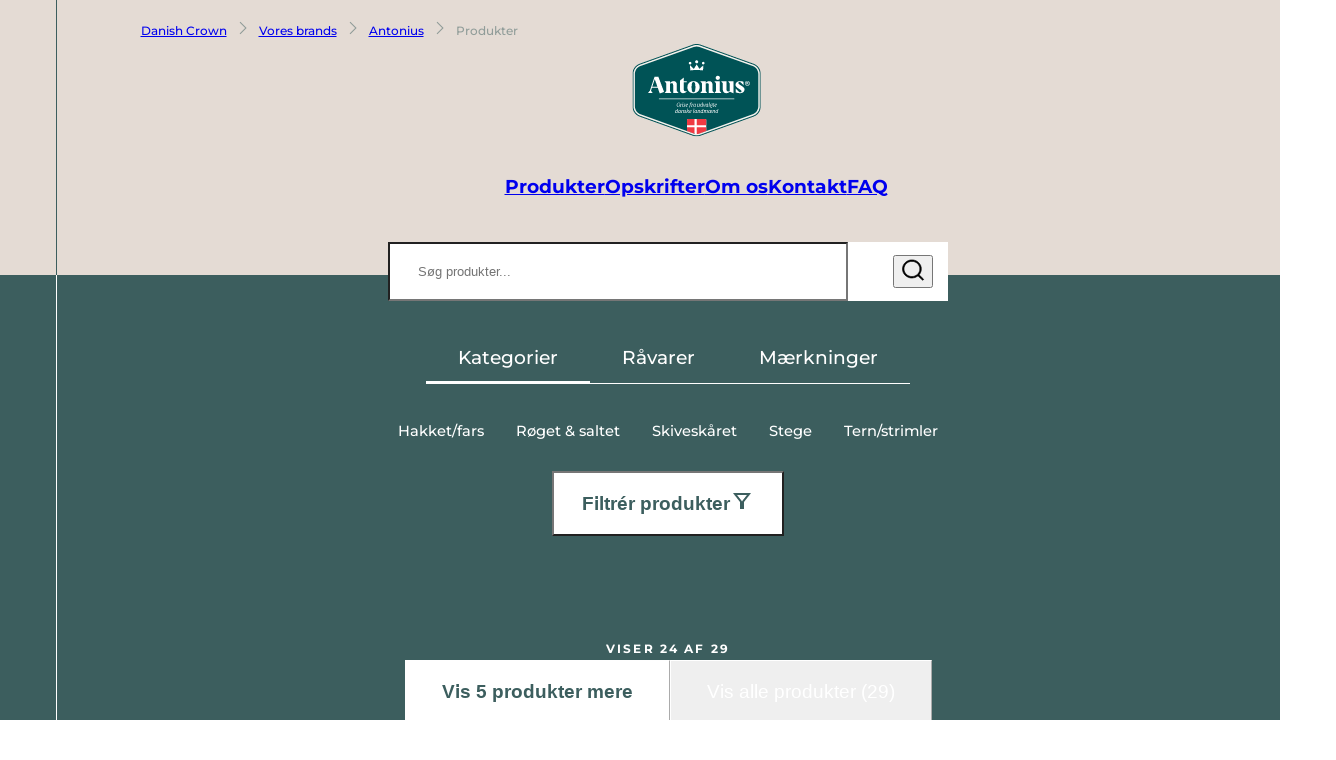

--- FILE ---
content_type: text/html;charset=utf-8
request_url: https://www.danishcrown.com/da-dk/vores-brands/antonius/produkter/
body_size: 557315
content:
<!DOCTYPE html><html><head><meta charset="utf-8"><meta name="viewport" content="width=device-width, initial-scale=1"><script type="importmap">{"imports":{"#entry":"/_nuxt/YtAkJFT2.js"}}</script><title>Produkter fra ANTONIUS® - Danish Crown</title><script id="CookieConsent" src="https://policy.app.cookieinformation.com/uc.js" data-culture="DA" data-gcm-version="2.0" type="text/javascript" data-hid="CookieInformation"></script><style hid="theme-configuration" type="text/css">:root {--theme-layout-margin--sm: 16px;--theme-layout-margin--md: 46px;--theme-layout-margin--lg: 49px;--theme-layout-margin: clamp(16px, -3.231px + 5.128vw, 46px);--theme-layout-gutter--sm: 16px;--theme-layout-gutter--md: 20px;--theme-layout-gutter--lg: 20px;--theme-layout-gutter: clamp(16px, 13.436px + 0.684vw, 20px);--theme-layout-max: 1920px;--theme-fontSize-display-lg--sm: 3.25rem;--theme-fontSize-display-lg--md: 5.5rem;--theme-fontSize-display-lg--lg: 7.25rem;--theme-fontSize-display-lg: clamp(3.25rem, 7.308rem + 6.154vw - 88px, 11rem - 88px);--theme-fontSize-display-md--sm: 2.75rem;--theme-fontSize-display-md--md: 4rem;--theme-fontSize-display-md--lg: 6rem;--theme-fontSize-display-md: clamp(2.75rem, 5.949rem + 3.419vw - 64px, 8rem - 64px);--theme-fontSize-display-sm--sm: 2.25rem;--theme-fontSize-display-sm--md: 3.5rem;--theme-fontSize-display-sm--lg: 4.5rem;--theme-fontSize-display-sm: clamp(2.25rem, 4.949rem + 3.419vw - 56px, 7rem - 56px);--theme-fontSize-header-lg--sm: 2rem;--theme-fontSize-header-lg--md: 2.75rem;--theme-fontSize-header-lg--lg: 3.75rem;--theme-fontSize-header-lg: clamp(2rem, 4.269rem + 2.051vw - 44px, 5.5rem - 44px);--theme-fontSize-header-lg-small--sm: 2rem;--theme-fontSize-header-lg-small--md: 2.5rem;--theme-fontSize-header-lg-small--lg: 3.25rem;--theme-fontSize-header-lg-small: clamp(2rem, 4.18rem + 1.368vw - 40px, 5rem - 40px);--theme-fontSize-header-md--sm: 1.75rem;--theme-fontSize-header-md--md: 2.25rem;--theme-fontSize-header-md--lg: 2.75rem;--theme-fontSize-header-md: clamp(1.75rem, 3.68rem + 1.368vw - 36px, 4.5rem - 36px);--theme-fontSize-header-md-small--sm: 1.75rem;--theme-fontSize-header-md-small--md: 2rem;--theme-fontSize-header-md-small--lg: 2.625rem;--theme-fontSize-header-md-small: clamp(1.75rem, 3.59rem + 0.684vw - 32px, 4rem - 32px);--theme-fontSize-header-sm--sm: 1.5rem;--theme-fontSize-header-sm--md: 1.5rem;--theme-fontSize-header-sm--lg: 2rem;--theme-fontSize-header-sm: 1.5rem;--theme-fontSize-header-xs--sm: 1.25rem;--theme-fontSize-header-xs--md: 1.5rem;--theme-fontSize-header-xs--lg: 1.75rem;--theme-fontSize-header-xs: clamp(1.25rem, 2.59rem + 0.684vw - 24px, 3rem - 24px);--theme-fontSize-header-xxs--sm: 1.125rem;--theme-fontSize-header-xxs--md: 1.25rem;--theme-fontSize-header-xxs--lg: 1.5rem;--theme-fontSize-header-xxs: clamp(1.125rem, 2.295rem + 0.342vw - 20px, 2.5rem - 20px);--theme-fontSize-lead-lg--sm: 1.125rem;--theme-fontSize-lead-lg--md: 1.5rem;--theme-fontSize-lead-lg--lg: 1.75rem;--theme-fontSize-lead-lg: clamp(1.125rem, 2.385rem + 1.026vw - 24px, 3rem - 24px);--theme-fontSize-lead-md--sm: 1rem;--theme-fontSize-lead-md--md: 1.375rem;--theme-fontSize-lead-md--lg: 1.5rem;--theme-fontSize-lead-md: clamp(1rem, 2.135rem + 1.026vw - 22px, 2.75rem - 22px);--theme-fontSize-body-lg--sm: 1rem;--theme-fontSize-body-lg--md: 1.125rem;--theme-fontSize-body-lg--lg: 1.25rem;--theme-fontSize-body-lg: clamp(1rem, 2.045rem + 0.342vw - 18px, 2.25rem - 18px);--theme-fontSize-body-md--sm: 1rem;--theme-fontSize-body-md--md: 1rem;--theme-fontSize-body-md--lg: 1.125rem;--theme-fontSize-body-md: 1rem;--theme-fontSize-body-sm--sm: 0.875rem;--theme-fontSize-body-sm--md: 0.875rem;--theme-fontSize-body-sm--lg: 1rem;--theme-fontSize-body-sm: 0.875rem;--theme-fontSize-caption-md--sm: 0.875rem;--theme-fontSize-caption-md--md: 0.875rem;--theme-fontSize-caption-md--lg: 1rem;--theme-fontSize-caption-md: 0.875rem;--theme-fontSize-label-sm--sm: 0.875rem;--theme-fontSize-label-sm--md: 0.875rem;--theme-fontSize-label-sm--lg: 1rem;--theme-fontSize-label-sm: 0.875rem;--theme-fontSize-caption-md-caps--sm: 0.875rem;--theme-fontSize-caption-md-caps--md: 0.875rem;--theme-fontSize-caption-md-caps--lg: 1rem;--theme-fontSize-caption-md-caps: 0.875rem;--theme-fontSize-caption-sm-caps--sm: 0.75rem;--theme-fontSize-caption-sm-caps--md: 0.75rem;--theme-fontSize-caption-sm-caps--lg: 0.75rem;--theme-fontSize-caption-sm-caps: 0.75rem;--theme-fontSize-caption-sm-regular--sm: 0.75rem;--theme-fontSize-caption-sm-regular--md: 0.75rem;--theme-fontSize-caption-sm-regular--lg: 0.75rem;--theme-fontSize-caption-sm-regular: 0.75rem;--theme-fontSize-accordion-header--sm: 1rem;--theme-fontSize-accordion-header--md: 1.125rem;--theme-fontSize-accordion-header--lg: 1.375rem;--theme-fontSize-accordion-header: clamp(1rem, 2.045rem + 0.342vw - 18px, 2.25rem - 18px);--theme-letterSpacing-display-lg--sm: 0em;--theme-letterSpacing-display-lg--md: 0em;--theme-letterSpacing-display-lg--lg: 0em;--theme-letterSpacing-display-lg: 0em;--theme-letterSpacing-display-md--sm: 0em;--theme-letterSpacing-display-md--md: 0em;--theme-letterSpacing-display-md--lg: 0em;--theme-letterSpacing-display-md: 0em;--theme-letterSpacing-display-sm--sm: 0em;--theme-letterSpacing-display-sm--md: 0em;--theme-letterSpacing-display-sm--lg: 0em;--theme-letterSpacing-display-sm: 0em;--theme-letterSpacing-header-lg--sm: 0em;--theme-letterSpacing-header-lg--md: 0em;--theme-letterSpacing-header-lg--lg: 0em;--theme-letterSpacing-header-lg: 0em;--theme-letterSpacing-header-lg-small--sm: 0em;--theme-letterSpacing-header-lg-small--md: 0em;--theme-letterSpacing-header-lg-small--lg: 0em;--theme-letterSpacing-header-lg-small: 0em;--theme-letterSpacing-header-md--sm: 0em;--theme-letterSpacing-header-md--md: 0em;--theme-letterSpacing-header-md--lg: 0em;--theme-letterSpacing-header-md: 0em;--theme-letterSpacing-header-md-small--sm: 0em;--theme-letterSpacing-header-md-small--md: 0em;--theme-letterSpacing-header-md-small--lg: 0em;--theme-letterSpacing-header-md-small: 0em;--theme-letterSpacing-header-sm--sm: 0em;--theme-letterSpacing-header-sm--md: 0em;--theme-letterSpacing-header-sm--lg: 0em;--theme-letterSpacing-header-sm: 0em;--theme-letterSpacing-header-xs--sm: 0em;--theme-letterSpacing-header-xs--md: 0em;--theme-letterSpacing-header-xs--lg: 0em;--theme-letterSpacing-header-xs: 0em;--theme-letterSpacing-header-xxs--sm: 0em;--theme-letterSpacing-header-xxs--md: 0em;--theme-letterSpacing-header-xxs--lg: 0em;--theme-letterSpacing-header-xxs: 0em;--theme-letterSpacing-lead-lg--sm: 0em;--theme-letterSpacing-lead-lg--md: 0em;--theme-letterSpacing-lead-lg--lg: 0em;--theme-letterSpacing-lead-lg: 0em;--theme-letterSpacing-lead-md--sm: 0em;--theme-letterSpacing-lead-md--md: 0em;--theme-letterSpacing-lead-md--lg: 0em;--theme-letterSpacing-lead-md: 0em;--theme-letterSpacing-body-lg--sm: 0em;--theme-letterSpacing-body-lg--md: 0em;--theme-letterSpacing-body-lg--lg: 0em;--theme-letterSpacing-body-lg: 0em;--theme-letterSpacing-body-md--sm: 0em;--theme-letterSpacing-body-md--md: 0em;--theme-letterSpacing-body-md--lg: 0em;--theme-letterSpacing-body-md: 0em;--theme-letterSpacing-body-sm--sm: 0em;--theme-letterSpacing-body-sm--md: 0em;--theme-letterSpacing-body-sm--lg: 0em;--theme-letterSpacing-body-sm: 0em;--theme-letterSpacing-caption-md--sm: 0.15em;--theme-letterSpacing-caption-md--md: 0.15em;--theme-letterSpacing-caption-md--lg: 0.15em;--theme-letterSpacing-caption-md: 0.15em;--theme-letterSpacing-label-sm--sm: 0em;--theme-letterSpacing-label-sm--md: 0em;--theme-letterSpacing-label-sm--lg: 0em;--theme-letterSpacing-label-sm: 0em;--theme-letterSpacing-caption-md-caps--sm: 0.11em;--theme-letterSpacing-caption-md-caps--md: 0.11em;--theme-letterSpacing-caption-md-caps--lg: 0.14em;--theme-letterSpacing-caption-md-caps: 0.11em;--theme-letterSpacing-caption-sm-caps--sm: 0.18em;--theme-letterSpacing-caption-sm-caps--md: 0.18em;--theme-letterSpacing-caption-sm-caps--lg: 0.18em;--theme-letterSpacing-caption-sm-caps: 0.18em;--theme-letterSpacing-caption-sm-regular--sm: 0em;--theme-letterSpacing-caption-sm-regular--md: 0em;--theme-letterSpacing-caption-sm-regular--lg: 0em;--theme-letterSpacing-caption-sm-regular: 0em;--theme-letterSpacing-accordion-header--sm: 0em;--theme-letterSpacing-accordion-header--md: 0em;--theme-letterSpacing-accordion-header--lg: 0em;--theme-letterSpacing-accordion-header: 0em;--theme-lineHeight-display-lg--sm: 1.15;--theme-lineHeight-display-lg--md: 1.15;--theme-lineHeight-display-lg--lg: 1.15;--theme-lineHeight-display-lg: 1.15;--theme-lineHeight-display-md--sm: 1.15;--theme-lineHeight-display-md--md: 1.15;--theme-lineHeight-display-md--lg: 1.15;--theme-lineHeight-display-md: 1.15;--theme-lineHeight-display-sm--sm: 1.15;--theme-lineHeight-display-sm--md: 1.15;--theme-lineHeight-display-sm--lg: 1.15;--theme-lineHeight-display-sm: 1.15;--theme-lineHeight-header-lg--sm: 1.1;--theme-lineHeight-header-lg--md: 1.1;--theme-lineHeight-header-lg--lg: 1.1;--theme-lineHeight-header-lg: 1.1;--theme-lineHeight-header-lg-small--sm: 1.1;--theme-lineHeight-header-lg-small--md: 1.1;--theme-lineHeight-header-lg-small--lg: 1.1;--theme-lineHeight-header-lg-small: 1.1;--theme-lineHeight-header-md--sm: 1.1;--theme-lineHeight-header-md--md: 1.1;--theme-lineHeight-header-md--lg: 1.1;--theme-lineHeight-header-md: 1.1;--theme-lineHeight-header-md-small--sm: 1.1;--theme-lineHeight-header-md-small--md: 1.1;--theme-lineHeight-header-md-small--lg: 1.1;--theme-lineHeight-header-md-small: 1.1;--theme-lineHeight-header-sm--sm: 1.1;--theme-lineHeight-header-sm--md: 1.1;--theme-lineHeight-header-sm--lg: 1.1;--theme-lineHeight-header-sm: 1.1;--theme-lineHeight-header-xs--sm: 1.3;--theme-lineHeight-header-xs--md: 1.3;--theme-lineHeight-header-xs--lg: 1.3;--theme-lineHeight-header-xs: 1.3;--theme-lineHeight-header-xxs--sm: 1.1;--theme-lineHeight-header-xxs--md: 1.1;--theme-lineHeight-header-xxs--lg: 1.1;--theme-lineHeight-header-xxs: 1.1;--theme-lineHeight-lead-lg--sm: 1.3;--theme-lineHeight-lead-lg--md: 1.3;--theme-lineHeight-lead-lg--lg: 1.3;--theme-lineHeight-lead-lg: 1.3;--theme-lineHeight-lead-md--sm: 1.3;--theme-lineHeight-lead-md--md: 1.3;--theme-lineHeight-lead-md--lg: 1.3;--theme-lineHeight-lead-md: 1.3;--theme-lineHeight-body-lg--sm: 1.45;--theme-lineHeight-body-lg--md: 1.45;--theme-lineHeight-body-lg--lg: 1.4;--theme-lineHeight-body-lg: 1.45;--theme-lineHeight-body-md--sm: 1.45;--theme-lineHeight-body-md--md: 1.45;--theme-lineHeight-body-md--lg: 1.4;--theme-lineHeight-body-md: 1.45;--theme-lineHeight-body-sm--sm: 1.45;--theme-lineHeight-body-sm--md: 1.45;--theme-lineHeight-body-sm--lg: 1.4;--theme-lineHeight-body-sm: 1.45;--theme-lineHeight-caption-md--sm: 1.2;--theme-lineHeight-caption-md--md: 1.2;--theme-lineHeight-caption-md--lg: 1.2;--theme-lineHeight-caption-md: 1.2;--theme-lineHeight-label-sm--sm: 1;--theme-lineHeight-label-sm--md: 1;--theme-lineHeight-label-sm--lg: 1;--theme-lineHeight-label-sm: 1;--theme-lineHeight-caption-md-caps--sm: 1.2;--theme-lineHeight-caption-md-caps--md: 1.2;--theme-lineHeight-caption-md-caps--lg: 1.2;--theme-lineHeight-caption-md-caps: 1.2;--theme-lineHeight-caption-sm-caps--sm: 1.4;--theme-lineHeight-caption-sm-caps--md: 1.4;--theme-lineHeight-caption-sm-caps--lg: 1.4;--theme-lineHeight-caption-sm-caps: 1.4;--theme-lineHeight-caption-sm-regular--sm: 1.2;--theme-lineHeight-caption-sm-regular--md: 1.2;--theme-lineHeight-caption-sm-regular--lg: 1.2;--theme-lineHeight-caption-sm-regular: 1.2;--theme-lineHeight-accordion-header--sm: 1.4;--theme-lineHeight-accordion-header--md: 1.4;--theme-lineHeight-accordion-header--lg: 1.4;--theme-lineHeight-accordion-header: 1.4;--theme-spacing-2xs--sm: 4px;--theme-spacing-2xs--md: 8px;--theme-spacing-2xs--lg: 12px;--theme-spacing-2xs: clamp(4px, 1.436px + 0.684vw, 8px);--theme-spacing-xs--sm: 12px;--theme-spacing-xs--md: 16px;--theme-spacing-xs--lg: 20px;--theme-spacing-xs: clamp(12px, 9.436px + 0.684vw, 16px);--theme-spacing-sm--sm: 18px;--theme-spacing-sm--md: 24px;--theme-spacing-sm--lg: 32px;--theme-spacing-sm: clamp(18px, 14.154px + 1.026vw, 24px);--theme-spacing-md--sm: 25px;--theme-spacing-md--md: 35px;--theme-spacing-md--lg: 45px;--theme-spacing-md: clamp(25px, 18.59px + 1.709vw, 35px);--theme-spacing-md2--sm: 32px;--theme-spacing-md2--md: 48px;--theme-spacing-md2--lg: 64px;--theme-spacing-md2: clamp(32px, 21.744px + 2.735vw, 48px);--theme-spacing-lg--sm: 48px;--theme-spacing-lg--md: 64px;--theme-spacing-lg--lg: 84px;--theme-spacing-lg: clamp(48px, 37.744px + 2.735vw, 64px);--theme-spacing-xl--sm: 60px;--theme-spacing-xl--md: 80px;--theme-spacing-xl--lg: 112px;--theme-spacing-xl: clamp(60px, 47.179px + 3.419vw, 80px);--theme-spacing-menu--sm: 56px;--theme-spacing-menu--md: 72px;--theme-spacing-menu--lg: 72px;--theme-spacing-menu: clamp(56px, 45.744px + 2.735vw, 72px);--theme-borderRadius-sm--sm: 10px;--theme-borderRadius-sm--md: 10px;--theme-borderRadius-sm--lg: 10px;--theme-borderRadius-sm: 10px;--theme-borderRadius-md--sm: 12px;--theme-borderRadius-md--md: 14px;--theme-borderRadius-md--lg: 16px;--theme-borderRadius-md: clamp(12px, 10.718px + 0.342vw, 14px);--theme-borderRadius-lg--sm: 12px;--theme-borderRadius-lg--md: 24px;--theme-borderRadius-lg--lg: 32px;--theme-borderRadius-lg: clamp(12px, 4.308px + 2.051vw, 24px);}@media screen and (min-width: 60em) {:root {--theme-layout-margin: clamp(46px, 43px + 0.313vw, 49px);--theme-fontSize-display-lg: clamp(11rem - 88px, 9.25rem + 2.917vw - 88px, 7.25rem);--theme-fontSize-display-md: clamp(8rem - 64px, 6rem + 3.333vw - 64px, 6rem);--theme-fontSize-display-sm: clamp(7rem - 56px, 6rem + 1.667vw - 56px, 4.5rem);--theme-fontSize-header-lg: clamp(5.5rem - 44px, 4.5rem + 1.667vw - 44px, 3.75rem);--theme-fontSize-header-lg-small: clamp(5rem - 40px, 4.25rem + 1.25vw - 40px, 3.25rem);--theme-fontSize-header-md: clamp(4.5rem - 36px, 4rem + 0.833vw - 36px, 2.75rem);--theme-fontSize-header-md-small: clamp(4rem - 32px, 3.375rem + 1.042vw - 32px, 2.625rem);--theme-fontSize-header-sm: clamp(3rem - 24px, 2.5rem + 0.833vw - 24px, 2rem);--theme-fontSize-header-xs: clamp(3rem - 24px, 2.75rem + 0.417vw - 24px, 1.75rem);--theme-fontSize-header-xxs: clamp(2.5rem - 20px, 2.25rem + 0.417vw - 20px, 1.5rem);--theme-fontSize-lead-lg: clamp(3rem - 24px, 2.75rem + 0.417vw - 24px, 1.75rem);--theme-fontSize-lead-md: clamp(2.75rem - 22px, 2.625rem + 0.208vw - 22px, 1.5rem);--theme-fontSize-body-lg: clamp(2.25rem - 18px, 2.125rem + 0.208vw - 18px, 1.25rem);--theme-fontSize-body-md: clamp(2rem - 16px, 1.875rem + 0.208vw - 16px, 1.125rem);--theme-fontSize-body-sm: clamp(1.75rem - 14px, 1.625rem + 0.208vw - 14px, 1rem);--theme-fontSize-caption-md: clamp(1.75rem - 14px, 1.625rem + 0.208vw - 14px, 1rem);--theme-fontSize-label-sm: clamp(1.75rem - 14px, 1.625rem + 0.208vw - 14px, 1rem);--theme-fontSize-caption-md-caps: clamp(1.75rem - 14px, 1.625rem + 0.208vw - 14px, 1rem);--theme-fontSize-accordion-header: clamp(2.25rem - 18px, 2rem + 0.417vw - 18px, 1.375rem);--theme-spacing-2xs: clamp(8px, 4px + 0.417vw, 12px);--theme-spacing-xs: clamp(16px, 12px + 0.417vw, 20px);--theme-spacing-sm: clamp(24px, 16px + 0.833vw, 32px);--theme-spacing-md: clamp(35px, 25px + 1.042vw, 45px);--theme-spacing-md2: clamp(48px, 32px + 1.667vw, 64px);--theme-spacing-lg: clamp(64px, 44px + 2.083vw, 84px);--theme-spacing-xl: clamp(80px, 48px + 3.333vw, 112px);--theme-borderRadius-md: clamp(14px, 12px + 0.208vw, 16px);--theme-borderRadius-lg: clamp(24px, 16px + 0.833vw, 32px);}}@media screen and (min-width: 90em) {:root {--theme-letterSpacing-caption-md-caps: 0.14em;--theme-lineHeight-body-lg: 1.4;--theme-lineHeight-body-md: 1.4;--theme-lineHeight-body-sm: 1.4;}}</style><style type="text/css">
		.theme-teal {
			--current-color: #004f50;
			--current-color-rgb: 0,79,80;
			--current-primary: #f2ebe5;
			--current-primary-rgb: 242,235,229;
			--current-secondary: #a0c696;
			--current-secondary-rgb: 160,198,150;
			--current-tertiary: #005151;
			--current-tertiary-rgb: 0,81,81;
		}
		
		.theme-blue-green-v2 {
			--current-color: #004f50;
			--current-color-rgb: 0,79,80;
			--current-primary: #f2ebe5;
			--current-primary-rgb: 242,235,229;
			--current-secondary: #cec2b0;
			--current-secondary-rgb: 206,194,176;
			--current-tertiary: #005151;
			--current-tertiary-rgb: 0,81,81;
		}
		
		.theme-blue-green--blue-green {
			--current-color: #004f50;
			--current-color-rgb: 0,79,80;
			--current-primary: #f2ebe5;
			--current-primary-rgb: 242,235,229;
			--current-secondary: #617c7c;
			--current-secondary-rgb: 97,124,124;
			--current-tertiary: undefined;
			--current-tertiary-rgb: undefined;
		}
		
		.theme-red {
			--current-color: #e74118;
			--current-color-rgb: 231,65,24;
			--current-primary: #ffffff;
			--current-primary-rgb: 255,255,255;
			--current-secondary: #000000;
			--current-secondary-rgb: 0,0,0;
			--current-tertiary: #000000;
			--current-tertiary-rgb: 0,0,0;
		}
		
		.theme-dark-grey {
			--current-color: #575656;
			--current-color-rgb: 87,86,86;
			--current-primary: #ffffff;
			--current-primary-rgb: 255,255,255;
			--current-secondary: #cec2b0;
			--current-secondary-rgb: 206,194,176;
			--current-tertiary: undefined;
			--current-tertiary-rgb: undefined;
		}
		
		.theme-sand {
			--current-color: #d9caad;
			--current-color-rgb: 217,202,173;
			--current-primary: #004f50;
			--current-primary-rgb: 0,79,80;
			--current-secondary: #ffffff;
			--current-secondary-rgb: 255,255,255;
			--current-tertiary: #ffffff;
			--current-tertiary-rgb: 255,255,255;
		}
		
		.theme-footer {
			--current-color: #f8f6f3;
			--current-color-rgb: 248,246,243;
			--current-primary: #125251;
			--current-primary-rgb: 18,82,81;
			--current-secondary: #125251;
			--current-secondary-rgb: 18,82,81;
			--current-tertiary: undefined;
			--current-tertiary-rgb: undefined;
		}
		
		.theme-blackforbrands {
			--current-color: #ffffff;
			--current-color-rgb: 255,255,255;
			--current-primary: #004f50;
			--current-primary-rgb: 0,79,80;
			--current-secondary: #b2b2b2;
			--current-secondary-rgb: 178,178,178;
			--current-tertiary: #ffffff;
			--current-tertiary-rgb: 255,255,255;
		}
		
		.theme-white--black {
			--current-color: #ffffff;
			--current-color-rgb: 255,255,255;
			--current-primary: #000000;
			--current-primary-rgb: 0,0,0;
			--current-secondary: #e74118;
			--current-secondary-rgb: 231,65,24;
			--current-tertiary: undefined;
			--current-tertiary-rgb: undefined;
		}
		
		.theme-white--teal {
			--current-color: #ffffff;
			--current-color-rgb: 255,255,255;
			--current-primary: #004f50;
			--current-primary-rgb: 0,79,80;
			--current-secondary: #000000;
			--current-secondary-rgb: 0,0,0;
			--current-tertiary: #ffffff;
			--current-tertiary-rgb: 255,255,255;
		}
		
		.theme-white--red {
			--current-color: #ffffff;
			--current-color-rgb: 255,255,255;
			--current-primary: #e74118;
			--current-primary-rgb: 231,65,24;
			--current-secondary: #000000;
			--current-secondary-rgb: 0,0,0;
			--current-tertiary: undefined;
			--current-tertiary-rgb: undefined;
		}
		
		.theme-white--sand {
			--current-color: #ffffff;
			--current-color-rgb: 255,255,255;
			--current-primary: #d9caad;
			--current-primary-rgb: 217,202,173;
			--current-secondary: #005151;
			--current-secondary-rgb: 0,81,81;
			--current-tertiary: undefined;
			--current-tertiary-rgb: undefined;
		}
		
		.theme-contacts {
			--current-color: #ffffff;
			--current-color-rgb: 255,255,255;
			--current-primary: #004f50;
			--current-primary-rgb: 0,79,80;
			--current-secondary: #e74118;
			--current-secondary-rgb: 231,65,24;
			--current-tertiary: #cec2b0;
			--current-tertiary-rgb: 206,194,176;
		}
		
		.theme-test-test-test {
			--current-color: #ffffff;
			--current-color-rgb: 255,255,255;
			--current-primary: #ffffff;
			--current-primary-rgb: 255,255,255;
			--current-secondary: #ffffff;
			--current-secondary-rgb: 255,255,255;
			--current-tertiary: #000000;
			--current-tertiary-rgb: 0,0,0;
		}
		
		.theme-light-green--green {
			--current-color: #a0c696;
			--current-color-rgb: 160,198,150;
			--current-primary: #004f50;
			--current-primary-rgb: 0,79,80;
			--current-secondary: #000000;
			--current-secondary-rgb: 0,0,0;
			--current-tertiary: #ffffff;
			--current-tertiary-rgb: 255,255,255;
		}
		
		.theme-tulip-international {
			--current-color: #ffffff;
			--current-color-rgb: 255,255,255;
			--current-primary: #33647e;
			--current-primary-rgb: 51,100,126;
			--current-secondary: #ffcd00;
			--current-secondary-rgb: 255,205,0;
			--current-tertiary: #ffffff;
			--current-tertiary-rgb: 255,255,255;
		}
		
		.theme-tulip-international-top {
			--current-color: #33647e;
			--current-color-rgb: 51,100,126;
			--current-primary: #ffffff;
			--current-primary-rgb: 255,255,255;
			--current-secondary: #ffffff;
			--current-secondary-rgb: 255,255,255;
			--current-tertiary: #ffffff;
			--current-tertiary-rgb: 255,255,255;
		}
		
		.theme-brand-dark-red {
			--current-color: #ffffff;
			--current-color-rgb: 255,255,255;
			--current-primary: #621e30;
			--current-primary-rgb: 98,30,48;
			--current-secondary: #621e30;
			--current-secondary-rgb: 98,30,48;
			--current-tertiary: #ffffff;
			--current-tertiary-rgb: 255,255,255;
		}
		
		.theme-brand-green-blue {
			--current-color: #ffffff;
			--current-color-rgb: 255,255,255;
			--current-primary: #1c4224;
			--current-primary-rgb: 28,66,36;
			--current-secondary: #61abbf;
			--current-secondary-rgb: 97,171,191;
			--current-tertiary: #ffffff;
			--current-tertiary-rgb: 255,255,255;
		}
		
		.theme-brand-grey-blue-cards {
			--current-color: #ffffff;
			--current-color-rgb: 255,255,255;
			--current-primary: #33647e;
			--current-primary-rgb: 51,100,126;
			--current-secondary: #ffffff;
			--current-secondary-rgb: 255,255,255;
			--current-tertiary: #ffffff;
			--current-tertiary-rgb: 255,255,255;
		}
		
		.theme-brandoverview {
			--current-color: #b2b2b2;
			--current-color-rgb: 178,178,178;
			--current-primary: #ffffff;
			--current-primary-rgb: 255,255,255;
			--current-secondary: #b2b2b2;
			--current-secondary-rgb: 178,178,178;
			--current-tertiary: #b2b2b2;
			--current-tertiary-rgb: 178,178,178;
		}
		
		.theme-heroSliderWhite {
			--current-color: #ffffff;
			--current-color-rgb: 255,255,255;
			--current-primary: #ffffff;
			--current-primary-rgb: 255,255,255;
			--current-secondary: undefined;
			--current-secondary-rgb: undefined;
			--current-tertiary: undefined;
			--current-tertiary-rgb: undefined;
		}
		</style><style type="text/css">
		.transition-1276-da-dk-theme-brand-all {
			--current-color: #2e7342;
			--current-color-rgb: 46,115,66;
			--current-primary: #ffffff;
			--current-primary-rgb: 255,255,255;
			--current-secondary: #1c4224;
			--current-secondary-rgb: 28,66,36;
			--current-tertiary: #61abbf;
			--current-tertiary-rgb: 97,171,191;
		}
		
		.transition-1284-da-dk-theme-brand-light-green-background {
			--current-color: #75980e;
			--current-color-rgb: 117,152,14;
			--current-primary: #ffffff;
			--current-primary-rgb: 255,255,255;
			--current-secondary: #295034;
			--current-secondary-rgb: 41,80,52;
			--current-tertiary: #000000;
			--current-tertiary-rgb: 0,0,0;
		}
		
		.transition-1689-da-dk-theme-sand {
			--current-color: #333333;
			--current-color-rgb: 51,51,51;
			--current-primary: #ffffff;
			--current-primary-rgb: 255,255,255;
			--current-secondary: #708b6f;
			--current-secondary-rgb: 112,139,111;
			--current-tertiary: #708b6f;
			--current-tertiary-rgb: 112,139,111;
		}
		
		.transition-1740-da-dk-theme-brand-blue {
			--current-color: #859ec1;
			--current-color-rgb: 133,158,193;
			--current-primary: #000000;
			--current-primary-rgb: 0,0,0;
			--current-secondary: #ffffff;
			--current-secondary-rgb: 255,255,255;
			--current-tertiary: #ffffff;
			--current-tertiary-rgb: 255,255,255;
		}
		
		.transition-1739-da-dk-theme-sand {
			--current-color: #d8a84f;
			--current-color-rgb: 216,168,79;
			--current-primary: #ffffff;
			--current-primary-rgb: 255,255,255;
			--current-secondary: #ffffff;
			--current-secondary-rgb: 255,255,255;
			--current-tertiary: #d8a84f;
			--current-tertiary-rgb: 216,168,79;
		}
		
		.transition-1737-da-dk-theme-brand-brun {
			--current-color: #685f57;
			--current-color-rgb: 104,95,87;
			--current-primary: #f2eae5;
			--current-primary-rgb: 242,234,229;
			--current-secondary: #f5492b;
			--current-secondary-rgb: 245,73,43;
			--current-tertiary: #000000;
			--current-tertiary-rgb: 0,0,0;
		}
		
		.transition-1736-da-dk-theme-brand-green {
			--current-color: #3c5e5e;
			--current-color-rgb: 60,94,94;
			--current-primary: #ffffff;
			--current-primary-rgb: 255,255,255;
			--current-secondary: #e4dbd4;
			--current-secondary-rgb: 228,219,212;
			--current-tertiary: #000000;
			--current-tertiary-rgb: 0,0,0;
		}
		
		.transition-1734-da-dk-theme-brand-lilac--orange-details {
			--current-color: #8d545b;
			--current-color-rgb: 141,84,91;
			--current-primary: #ffffff;
			--current-primary-rgb: 255,255,255;
			--current-secondary: #faa759;
			--current-secondary-rgb: 250,167,89;
			--current-tertiary: #1b1b1b;
			--current-tertiary-rgb: 27,27,27;
		}
		
		.transition-1733-da-dk-theme-brand-light-blue {
			--current-color: #123982;
			--current-color-rgb: 18,57,130;
			--current-primary: #ffffff;
			--current-primary-rgb: 255,255,255;
			--current-secondary: #00205b;
			--current-secondary-rgb: 0,32,91;
			--current-tertiary: #000000;
			--current-tertiary-rgb: 0,0,0;
		}
		
		.transition-1732-da-dk-theme-brand-dark-blue {
			--current-color: #33647e;
			--current-color-rgb: 51,100,126;
			--current-primary: #ffffff;
			--current-primary-rgb: 255,255,255;
			--current-secondary: #ffcd00;
			--current-secondary-rgb: 255,205,0;
			--current-tertiary: #000000;
			--current-tertiary-rgb: 0,0,0;
		}
		
		.transition-2213-da-dk-theme-brand-lysegrn {
			--current-color: #95c493;
			--current-color-rgb: 149,196,147;
			--current-primary: #000000;
			--current-primary-rgb: 0,0,0;
			--current-secondary: #ffffff;
			--current-secondary-rgb: 255,255,255;
			--current-tertiary: #ffffff;
			--current-tertiary-rgb: 255,255,255;
		}
		
		.transition-1108-da-dk-theme-teal {
			--current-color: #004f50;
			--current-color-rgb: 0,79,80;
			--current-primary: #f2ebe5;
			--current-primary-rgb: 242,235,229;
			--current-secondary: #a0c696;
			--current-secondary-rgb: 160,198,150;
			--current-tertiary: #005151;
			--current-tertiary-rgb: 0,81,81;
		}
		</style><style type="text/css">
		.theme-brand-green {
			--current-color: #3c5e5e;
			--current-color-rgb: 60,94,94;
			--current-primary: #ffffff;
			--current-primary-rgb: 255,255,255;
			--current-secondary: #e4dbd4;
			--current-secondary-rgb: 228,219,212;
			--current-tertiary: #000000;
			--current-tertiary-rgb: 0,0,0;
		}
		
		.theme-brand-grey {
			--current-color: #f0f3f6;
			--current-color-rgb: 240,243,246;
			--current-primary: #000000;
			--current-primary-rgb: 0,0,0;
			--current-secondary: #e4dbd4;
			--current-secondary-rgb: 228,219,212;
			--current-tertiary: #ffffff;
			--current-tertiary-rgb: 255,255,255;
		}
		
		.theme-brand-sand {
			--current-color: #e4dbd4;
			--current-color-rgb: 228,219,212;
			--current-primary: #3c5e5e;
			--current-primary-rgb: 60,94,94;
			--current-secondary: #000000;
			--current-secondary-rgb: 0,0,0;
			--current-tertiary: #ffffff;
			--current-tertiary-rgb: 255,255,255;
		}
		
		.theme-footer {
			--current-color: #ffffff;
			--current-color-rgb: 255,255,255;
			--current-primary: #3c5e5e;
			--current-primary-rgb: 60,94,94;
			--current-secondary: #e4dbd4;
			--current-secondary-rgb: 228,219,212;
			--current-tertiary: #ffffff;
			--current-tertiary-rgb: 255,255,255;
		}
		
		.theme-brand-spots {
			--current-color: #ffffff;
			--current-color-rgb: 255,255,255;
			--current-primary: #3c5e5e;
			--current-primary-rgb: 60,94,94;
			--current-secondary: #3c5e5e;
			--current-secondary-rgb: 60,94,94;
			--current-tertiary: #ffffff;
			--current-tertiary-rgb: 255,255,255;
		}
		
		.theme-brand-faq {
			--current-color: #ffffff;
			--current-color-rgb: 255,255,255;
			--current-primary: #3c5e5e;
			--current-primary-rgb: 60,94,94;
			--current-secondary: #ffffff;
			--current-secondary-rgb: 255,255,255;
			--current-tertiary: #ffffff;
			--current-tertiary-rgb: 255,255,255;
		}
		
		.theme-heroSliderWhite {
			--current-color: #ffffff;
			--current-color-rgb: 255,255,255;
			--current-primary: #ffffff;
			--current-primary-rgb: 255,255,255;
			--current-secondary: undefined;
			--current-secondary-rgb: undefined;
			--current-tertiary: undefined;
			--current-tertiary-rgb: undefined;
		}
		</style><style type="text/css" data-hid="main-font-styles">
		:root {
			--headline-font-family: "DanishCrownDisplay", 'sans-serif';
			--headline-font-size-multiplier: 1;
			--headline-line-height-multiplier: 1;

			--text-font-family: "DanishCrownText", 'sans-serif';
			--text-font-size-multiplier: 1;
			--text-line-height-multiplier: 1;

			--third-font-family: "DanishCrownDisplay", 'sans-serif';
			--third-font-size-multiplier: 1;
			--third-line-height-multiplier: 1;
		}
		</style><style type="text/css" data-hid="brand-font-styles">
		:root .fontBrand, :root .use-brand-fonts {
			--headline-font-family: "Montserrat", 'sans-serif';
			--headline-font-size-multiplier: 1;
			--headline-line-height-multiplier: 1.1;

			--text-font-family: "Montserrat", 'sans-serif';
			--text-font-size-multiplier: 1;
			--text-line-height-multiplier: 1.1;

			--third-font-family: "Montserrat", 'sans-serif';
			--third-font-size-multiplier: 1;
			};
			--third-line-height-multiplier: 1.1;
		}
		</style><link rel="stylesheet" href="/fonts/danishcrowndisplay.css"><link rel="stylesheet" href="/fonts/danishcrowntext.css"><link rel="stylesheet" href="/fonts/danishcrowndisplay.css"><link rel="stylesheet" href="/fonts/montserrat.css"><link rel="stylesheet" href="/fonts/montserrat.css"><style>.l-default .main-area{padding-top:120px}@media (min-width:60em){.l-default .main-area{padding-top:0!important;width:var(--visual-viewport-width)!important}}.t-page-enter-active{transition-duration:.3s}.t-page-enter-active .c-page,.t-page-enter-active .c-site-footer,.t-page-enter-active .c-site-navigation-mobile__nav{transition:filter .4s ease-in-out}.t-page-enter-active .c-site-navigation{pointer-events:none}.t-page-leave-active{transition-duration:.3s}.t-page-leave-active .c-page,.t-page-leave-active .c-site-footer,.t-page-leave-active .c-site-navigation-mobile__nav{transition:filter .2s ease-in-out}.t-page-leave-active .c-site-navigation{pointer-events:none}.t-page-enter-from .c-page,.t-page-enter-from .c-site-footer,.t-page-enter-from .c-site-navigation-mobile__nav{filter:brightness(80%)}.t-page-leave-to .c-page,.t-page-leave-to .c-site-footer,.t-page-leave-to .c-site-navigation-mobile__nav{filter:brightness(50%)}body:has(.t-page-enter-active) .c-page-transition{animation:t-page-transition--enter forwards var(--ease-slow);animation-duration:.3s;display:flex}body:has(.t-page-leave-active){overflow-x:hidden}body:has(.t-page-leave-active) .c-page-transition{animation:t-page-transition--leave forwards var(--ease-slow);animation-duration:.3s;clip-path:inset(100% 0 0 0);display:flex}@media (min-width:60em){body:has(.t-page-leave-active) .c-page-transition__static-logo{display:grid!important}}body:has(.c-page-transition__part-2) .t-page-leave-active{transition-duration:.4s!important}body:has(.c-page-transition__part-2) .t-page-enter-active{transition-duration:1.2s!important}body:has(.c-page-transition__part-2) .t-page-enter-active .c-page,body:has(.c-page-transition__part-2) .t-page-enter-active .c-site-footer,body:has(.c-page-transition__part-2) .t-page-enter-active .c-site-navigation-mobile__nav{transition:filter .4s ease-in-out .4s!important}body:has(.c-page-transition__part-2) .c-page-transition{animation-duration:.4s!important}@keyframes t-page-transition--leave{0%{clip-path:inset(100% 0 0 0)}to{clip-path:inset(0 0 0 0)}}@keyframes t-page-transition--enter{0%{clip-path:inset(0 0 0 0)}to{clip-path:inset(0 0 100% 0)}}body:has(.t-page-enter-active){overflow-x:hidden}body:has(.t-page-enter-active) .c-page-transition__part-2{animation:t-page-transition-part-2--enter .8s forwards var(--ease-slow);clip-path:inset(100% 0 0 0);display:flex}@media (min-width:60em){body:has(.t-page-enter-active) .c-page-transition__part-2 .c-page-transition__part-2-logo{animation:t-page-transition-part-2-logo--enter .65s forwards var(--ease-slow)}}@keyframes t-page-transition-part-2--enter{0%{clip-path:inset(100% 0 0 0)}50%{clip-path:inset(0 0 0 0)}to{clip-path:inset(0 0 100% 0)}}@keyframes t-page-transition-part-2-logo--enter{0%{opacity:0;transform:translateY(100vh)}to{opacity:1;transform:translateY(0)}}</style><style>@media (max-width:59.99em){.c-page{position:relative}.c-page:before{background-color:var(--current-color);bottom:100%;content:"";height:200px;left:0;position:absolute;width:100%}}.fontBrand{font-family:var(--text-font-family)}.text-caption-md-caps{font-family:var(--third-font-family),var(--text-font-family)!important;--current-font-multiplier:var(--third-font-size-multiplier);font-weight:700}.c-page h1,.c-page h2,.c-page h3,.c-page h4,.c-page h5,.c-page h6{font-family:var(--headline-font-family);font-weight:700;--current-font-multiplier:var(--headline-font-size-multiplier);--current-line-height-multiplier:var(--headline-line-height-multiplier)}</style><style>.c-global-overlay{overflow-y:scroll;overscroll-behavior:contain}</style><style>.c-developer-tools{z-index:1000}.c-developer-tools--container{left:0}@media (min-width:60em){.c-developer-tools--container{padding-left:56px}}@media (min-width:120em){.c-developer-tools--container{padding-left:64px}}.c-developer-tools--fade-in-enter-active,.c-developer-tools--fade-in-leave-active{transition-duration:.5s;transition-timing-function:cubic-bezier(.4,0,.2,1)}.c-developer-tools--fade-in-enter-from,.c-developer-tools--fade-in-leave-to{opacity:0}</style><style>.c-site-navigation .c-site-navigation__desktop:before{height:100%;position:absolute;width:100%;z-index:1;--tw-translate-x:100%;background-color:var(--current-color);filter:brightness(1.1);transition-duration:.2s;transition-timing-function:cubic-bezier(.4,0,.2,1)}.c-site-navigation .c-site-navigation__desktop:before,.c-site-navigation .c-site-navigation__desktop:hover:before{content:"";transform:translate(var(--tw-translate-x),var(--tw-translate-y)) rotate(var(--tw-rotate)) skew(var(--tw-skew-x)) skewY(var(--tw-skew-y)) scaleX(var(--tw-scale-x)) scaleY(var(--tw-scale-y))}.c-site-navigation .c-site-navigation__desktop:hover:before{--tw-translate-x:0px}.c-site-navigation{position:relative;z-index:1000}.c-site-navigation .c-site-navigation__menu-background{filter:brightness(1.1)}.c-site-navigation__menu .menu-line{transition:opacity 0s ease-in-out .25s}.c-site-navigation__menu--animate-open .menu-line{opacity:0}.c-site-navigation__menu .menu-line-before{rotate:0deg;transform-origin:center;transition:y .25s cubic-bezier(.87,0,.13,1) .25s,rotate .2s cubic-bezier(.87,0,.13,1)}.c-site-navigation__menu--animate-open .menu-line-before{rotate:45deg;transition:y .25s cubic-bezier(.87,0,.13,1),rotate .2s cubic-bezier(.87,0,.13,1) .25s;y:16px}.c-site-navigation__menu .menu-line-after{rotate:0deg;transform-origin:center;transition:y .25s cubic-bezier(.87,0,.13,1) .25s,rotate .2s cubic-bezier(.87,0,.13,1)}.c-site-navigation__menu--animate-open .menu-line-after{rotate:-45deg;transition:y .25s cubic-bezier(.87,0,.13,1),rotate .2s cubic-bezier(.87,0,.13,1) .25s;y:16px}.t-site-navigation-background-leave-active{transition-delay:.5s;transition-duration:.2s;transition-timing-function:cubic-bezier(.4,0,.2,1)}.t-site-navigation-background-leave-to{--tw-translate-x:100%;transform:translate(var(--tw-translate-x),var(--tw-translate-y)) rotate(var(--tw-rotate)) skew(var(--tw-skew-x)) skewY(var(--tw-skew-y)) scaleX(var(--tw-scale-x)) scaleY(var(--tw-scale-y))}.t-site-navigation-icons-on-toggle-enter-active{transition-delay:.1s}.t-site-navigation-icons-on-toggle-enter-active,.t-site-navigation-icons-on-toggle-leave-active{transition-duration:.2s;transition-timing-function:cubic-bezier(.4,0,.2,1)}.t-site-navigation-icons-on-toggle-enter-from,.t-site-navigation-icons-on-toggle-leave-to{opacity:0}</style><style>.c-primary-navigation__lvl2__inner,.c-primary-navigation__lvl3__inner{display:none}.c-primary-navigation__lvl2__inner--open,.c-primary-navigation__lvl3__inner--open{display:block}.c-primary-navigation__overlay .c-primary-navigation__lvl2,.c-primary-navigation__overlay .c-primary-navigation__lvl3{font-family:var(--text-font-family)}.c-primary-navigation__overlay{color:var(--current-primary);display:flex;height:100%;left:0;position:fixed;top:0;transition:all .3s ease;width:100%;z-index:100}@media (min-width:60em){.c-primary-navigation__overlay{margin-left:56px}}@media (max-width:59.99em){.c-primary-navigation__overlay{top:60px;width:100%}}@media (min-width:120em){.c-primary-navigation__overlay{margin-left:64px}}@media (max-width:119.99em){.c-primary-navigation__overlay{width:calc(100% - 56px)}}@media (max-width:59.99em){.c-primary-navigation__overlay{height:calc(100dvh - 60px)!important;width:100%}}.c-primary-navigation__lvl1{height:calc(100% + 1px);margin-top:-1px;overflow:clip;padding-left:20px;padding-right:20px;padding-top:40px;position:relative;transform:scaleX(0);transform-origin:top left;transition:all .3s ease .3s;width:33.33%;z-index:2}@media (min-width:60em){.c-primary-navigation__lvl1{padding-top:110px}}@media (max-width:59.99em){.c-primary-navigation__lvl1{position:absolute;transform:translateY(0);width:100%}}@media (min-width:90em){.c-primary-navigation__lvl1{width:27%}}@media (min-width:120em){.c-primary-navigation__lvl1{width:22%}}.c-primary-navigation__lvl2{background-color:var(--current-color);height:100%;margin-left:-1px;opacity:0;position:relative;transform:scaleX(0);transform-origin:top left;transition:all .3s ease .3s;width:calc(33.33% + 1px);z-index:2}@media (max-width:59.99em){.c-primary-navigation__lvl2{height:calc(100dvh - 60px);position:absolute;transition:opacity .3s ease .3s,transform 0s ease .8s;width:100%}}@media (min-width:90em){.c-primary-navigation__lvl2{width:27%}}@media (min-width:120em){.c-primary-navigation__lvl2{width:22%}}.c-primary-navigation__lvl3{background-color:var(--current-color);font-family:var(--text-font-family);height:100%;margin-left:-1px;opacity:0;position:relative;transform:scaleX(0);transform-origin:top left;transition:all .3s ease .3s;width:calc(33.33% + 1px);z-index:1}@media (max-width:59.99em){.c-primary-navigation__lvl3{height:calc(100dvh - 60px);position:absolute;transition:opacity .3s ease .3s,transform 0s ease .8s;width:100%;z-index:20}}@media (min-width:90em){.c-primary-navigation__lvl3{width:27%}}@media (min-width:120em){.c-primary-navigation__lvl3{width:22%}}.t-menu-heading{opacity:0;transition:all .3s ease}.c-primary-navigation__lvl2__inner--open .t-menu-heading,.c-primary-navigation__lvl3__inner--open .t-menu-heading{opacity:0}.c-primary-navigation__lvl2__inner--open.t-primary-navigation__lvl2__inner--ready .t-menu-heading,.c-primary-navigation__lvl3__inner--open.t-primary-navigation__lvl3__inner--ready .t-menu-heading{opacity:1}.c-primary-navigation__lvl1--open .t-nav-item.o-nav-item--dimmed,.c-primary-navigation__lvl2--open .t-nav-item.o-nav-item--dimmed,.c-primary-navigation__lvl3--open .t-nav-item.o-nav-item--dimmed{opacity:.5}.c-primary-navigation__lvl1--open .t-nav-item.o-nav-item--dimmed:hover,.c-primary-navigation__lvl2--open .t-nav-item.o-nav-item--dimmed:hover,.c-primary-navigation__lvl3--open .t-nav-item.o-nav-item--dimmed:hover{opacity:1;transition-duration:0s}@media (max-width:59.99em){.c-primary-navigation__lvl1--inner{height:100%;position:relative}}.c-primary-navigation__lvl1__scroller .t-nav-item:hover{color:var(--current-primary)}.c-primary-navigation__lvl1__scroller .t-nav-item{font-family:var(--headline-font-family)!important}.c-primary-navigation__lvl1__scroller :first-child{margin-top:0!important;padding-top:0!important}.c-primary-navigation__lvl1__scroller :last-child{margin-bottom:0!important;padding-bottom:0!important}.c-primary-navigation__lvl1__scroller>div:last-child{margin-bottom:0;padding-bottom:0}.c-primary-navigation__lvl1--open{transition:all .3s ease}@media (min-width:60em){.c-primary-navigation__lvl1--open{transform:scaleX(1)}}@media (max-width:59.99em){.c-primary-navigation__lvl1--open{transform:translateY(0)}}.c-primary-navigation__lvl1.c-primary-navigation__lvl1--closing{transition:all .3s ease}@media (min-width:60em){.c-primary-navigation__lvl1.c-primary-navigation__lvl1--closing{transform:scaleX(0)}}@media (max-width:59.99em){.c-primary-navigation__lvl1.c-primary-navigation__lvl1--closing{transform:translateY(calc(-100dvh - 60px))}}@media (min-width:60em){.c-primary-navigation__lvl1.c-primary-navigation__lvl1--closing .c-primary-navigation__lvl1--inner{transform:scaleX(2)}}.c-primary-navigation__lvl1.c-primary-navigation__lvl1--closing .c-primary-navigation__lvl1--inner{opacity:0;transition:all .3s ease}.c-primary-navigation__overlay.c-primary-navigation__overlay--closing .c-primary-navigation__lvl2{transform:translate(-200%);transition:all .3s;z-index:-1}.c-primary-navigation__overlay.c-primary-navigation__overlay--closing .c-primary-navigation__lvl3{transform:translate(-300%);transition:all .3s;z-index:-2}.c-primary-navigation__overlay.c-primary-navigation__overlay--closing .c-primary-navigation__overlay__background{opacity:0}.c-primary-navigation__lvl2 .t-nav-item:hover:after,.c-primary-navigation__lvl2__item--active:after,.c-primary-navigation__lvl3 .t-nav-item:hover:after{content:" ";height:calc(100% + 1px);left:-40px;opacity:.5!important;position:absolute;top:0;width:calc(100% + 80px);z-index:-3}.c-primary-navigation__lvl2 .t-nav-item:hover,.c-primary-navigation__lvl2__item--active,.c-primary-navigation__lvl3 .t-nav-item:hover{border-color:transparent!important}.c-primary-navigation__lvl2--open{opacity:1;transform:scaleX(1);transition:opacity .3s ease,transform .3s ease}@media (max-width:59.99em){.c-primary-navigation__lvl2--open{transition:opacity .3s ease,transform 0s ease}}.c-primary-navigation__lvl3--open{opacity:1;transform:scaleX(1);transition:all .3s ease}@media (max-width:59.99em){.c-primary-navigation__lvl3--open{transition:opacity .3s ease,transform 0s ease}}.c-primary-navigation__lvl1:after,.c-primary-navigation__lvl2:after,.c-primary-navigation__lvl3:after{background-color:var(--current-color);content:"";height:100%;position:absolute;inset:0;transition:all .3s ease;width:100%;z-index:-2}@media (min-width:60em){.c-primary-navigation__lvl1:after,.c-primary-navigation__lvl2:after,.c-primary-navigation__lvl3:after{filter:brightness(.95)}}.c-primary-navigation__lvl2:after{filter:brightness(.95)}@media (min-width:60em){.c-primary-navigation__lvl2:after{filter:brightness(.85)}}.c-primary-navigation__lvl3:after{filter:brightness(.9)}@media (min-width:60em){.c-primary-navigation__lvl3:after{filter:brightness(.8)}}.c-primary-navigation__overlay__background{background-color:rgba(var(--current-color-rgb),.8);bottom:0;filter:brightness(.6);position:fixed;right:0;top:0;transition:all .3s;z-index:-1}@media (min-width:60em){.c-primary-navigation__overlay__background{left:56px}}@media (max-width:59.99em){.c-primary-navigation__overlay__background{display:none}}@media (min-width:120em){.c-primary-navigation__overlay__background{left:64px}}@media (min-width:60em){.t-primary-navigation-enter-from,.t-primary-navigation-leave-to{opacity:0}}.t-primary-navigation-enter-from .c-primary-navigation__lvl1{transform:scaleX(0)}@media (max-width:59.99em){.t-primary-navigation-enter-from .c-primary-navigation__lvl1{transform:translateY(-100%)}}.t-primary-navigation-enter-from .c-primary-navigation__lvl1{opacity:0}.t-primary-navigation-leave-to .c-primary-navigation__lvl1{transform:scaleX(0)}@media (max-width:59.99em){.t-primary-navigation-leave-to .c-primary-navigation__lvl1{transform:translateY(-110%)}}.t-primary-navigation-enter-from .c-primary-navigation__lvl1 .c-primary-navigation__lvl1--inner{opacity:0;transition:all .3s ease .3s}.t-primary-navigation-enter-from .t-nav-item,.t-primary-navigation-leave-to .t-nav-item{--tw-translate-y:10px;opacity:0;transform:translate(var(--tw-translate-x),var(--tw-translate-y)) rotate(var(--tw-rotate)) skew(var(--tw-skew-x)) skewY(var(--tw-skew-y)) scaleX(var(--tw-scale-x)) scaleY(var(--tw-scale-y))}.t-primary-navigation-leave-to .c-primary-navigation__lvl1 .c-primary-navigation__lvl1--inner{opacity:0;transition:all .3s ease}.c-primary-navigation__lvl2__inner,.c-primary-navigation__lvl3__inner__list{transition:all .3s ease}.c-primary-navigation__lvl2--open .c-primary-navigation__lvl2__inner,.c-primary-navigation__lvl3--open .c-primary-navigation__lvl3__inner__list{transition:all .3s ease .3s}.firstlevel-enter-from,.firstlevel-leave-to,.secondlevel-enter-from,.secondlevel-leave-to,.thirdlevel-enter-from,.thirdlevel-leave-to{opacity:0}@media (max-width:59.99em){.firstlevel-enter-from,.firstlevel-leave-to,.secondlevel-enter-from,.secondlevel-leave-to,.thirdlevel-enter-from,.thirdlevel-leave-to{transform:translate(100%)}}.t-nav-item{opacity:1;transform:translateY(0);transition:all .3s ease-in .3s}.t-nav-item.router-link-active{text-decoration-line:underline;text-decoration-thickness:2px;text-underline-offset:.1em}.c-primary-navigation__lvl1__scroller:hover .t-nav-item,.c-primary-navigation__lvl2__inner:hover .t-nav-item,.c-primary-navigation__lvl3__inner:hover .t-nav-item{transition-delay:0s!important;transition-duration:.1s}@media (min-width:60em){.c-primary-navigation__lvl1__scroller:hover .t-nav-item:not(:hover),.c-primary-navigation__lvl2__inner:hover .t-nav-item:not(:hover),.c-primary-navigation__lvl3__inner:hover .t-nav-item:not(:hover){opacity:.5}}.c-primary-navigation__lvl2__inner li{transform:translateY(10px);transition:all .3s ease-in}.c-primary-navigation__lvl2__inner li,.c-primary-navigation__lvl3__inner li{opacity:0;transform:translateY(10px);transition:opacity .3s ease-in,transform .3s ease-in}.c-primary-navigation__lvl2__inner--open.t-primary-navigation__lvl2__inner--ready li,.c-primary-navigation__lvl3__inner--open.t-primary-navigation__lvl3__inner--ready li{opacity:1;transform:translateY(0);transition:opacity .3s ease-in,transform .3s ease-in}.c-primary-navigation__overlay ::-webkit-scrollbar{width:12px}@media (max-width:59.99em){.c-primary-navigation__overlay ::-webkit-scrollbar{display:none}}.c-primary-navigation__overlay ::-webkit-scrollbar-track{background-color:rgba(var(--current-primary-rgb),.1);width:12px}.c-primary-navigation__overlay ::-webkit-scrollbar-thumb{background-color:rgba(var(--current-primary-rgb),.5);width:12px}.c-primary-navigation__lvl1__scroller::-webkit-scrollbar-thumb,.c-primary-navigation__lvl1__scroller::-webkit-scrollbar-track{background-color:transparent}.c-primary-navigation__lvl1__scroller.show-scrollbar::-webkit-scrollbar-track{background-color:rgba(var(--current-primary-rgb),.1)}.c-primary-navigation__lvl1__scroller.show-scrollbar::-webkit-scrollbar-thumb{background-color:rgba(var(--current-primary-rgb),.5)}</style><style>.l-default{min-height:100%}</style><style>#search-bar{scroll-margin-top:60px}.d-product-list__search-input{border-color:rgba(var(--current-primary-rgb),.6)}.t-product-list-result--fade-in-enter-active,.t-product-list-result--fade-in-leave-active{transition-duration:.5s;transition-timing-function:cubic-bezier(.4,0,.2,1)}.t-product-list-result--fade-in-enter-from,.t-product-list-result--fade-in-leave-to{--tw-translate-y:10px;opacity:0;transform:translate(var(--tw-translate-x),var(--tw-translate-y)) rotate(var(--tw-rotate)) skew(var(--tw-skew-x)) skewY(var(--tw-skew-y)) scaleX(var(--tw-scale-x)) scaleY(var(--tw-scale-y))}.t-search-state-fade-enter-active{transition-duration:.5s;transition-timing-function:cubic-bezier(.4,0,.2,1)}.t-search-state-fade-leave-active{transition-duration:.2s;transition-timing-function:cubic-bezier(.4,0,.2,1)}.t-search-state-fade-enter-from,.t-search-state-fade-leave-to{opacity:0}.t-search-text-animation-enter-active{transition-duration:.2s}.t-search-text-animation-enter-active>div{transition-delay:.2s;transition-duration:.3s}.t-search-text-animation-leave-active{transition-delay:.1s;transition-duration:.2s}.t-search-text-animation-leave-active>div{transition-duration:.2s}.t-search-text-animation-enter-from,.t-search-text-animation-leave-to{grid-template-rows:0fr}.t-search-text-animation-enter-from>div,.t-search-text-animation-leave-to>div{opacity:0}.t-search-text-animation-enter-to,.t-search-text-animation-leave-from{grid-template-rows:1fr}.t-product-list-no-results-enter-active{transition-duration:.5s;transition-timing-function:cubic-bezier(.4,0,.2,1)}.t-product-list-no-results-enter-from{--tw-translate-y:10px;opacity:0;transform:translate(var(--tw-translate-x),var(--tw-translate-y)) rotate(var(--tw-rotate)) skew(var(--tw-skew-x)) skewY(var(--tw-skew-y)) scaleX(var(--tw-scale-x)) scaleY(var(--tw-scale-y))}</style><style>.c-site-footer .c-site-footer__corporate-inner__corp-link{font-family:var(--headline-font-family)}@media (min-width:37.8125em){.c-site-footer__main--clipped{overflow:clip}}.c-site-footer svg{height:100%;width:100%}.c-site-footer__brand{font-family:var(--text-font-family);font-size:var(--text-font-size-multiplier);line-height:var(--text-line-height-multiplier)}.c-site-footer__brand h1,.c-site-footer__brand h2,.c-site-footer__brand h3,.c-site-footer__brand h4,.c-site-footer__brand h5,.c-site-footer__brand h6{font-family:var(--headline-font-family);font-size:var(--headline-font-size-multiplier);line-height:var(--headline-line-height-multiplier)}.c-site-footer__brand svg{max-width:100%}.c-site-footer__some-content svg{width:40px}@media (max-width:37.8025em){.c-site-footer__some-content svg{width:36px}}</style><style>:where(.d-product-list) .c-page-hero__top,:where(.d-recipe-list) .c-page-hero__top{padding-bottom:28px}@media (min-width:23.4375em){:where(.d-product-list) .c-page-hero__top,:where(.d-recipe-list) .c-page-hero__top{padding-bottom:44px}}.c-page-hero svg{height:100%;margin-left:auto;margin-right:auto;max-height:100px;width:100%}.c-page-hero__brand-nav{border-color:rgba(var(--current-primary-rgb),.5)}.c-page-hero__brand-nav-item.router-link-active{text-decoration-line:underline;text-underline-offset:8px}</style><style>.c-tab-button:after{background-color:var(--current-primary);bottom:0;content:"";height:1px;left:0;position:absolute;transition:all .15s ease-in-out;width:100%}.c-tab-button--active{pointer-events:none}.c-tab-button--active:after{background-color:var(--current-primary);bottom:0;content:"";height:3px;left:0;position:absolute;width:100%}@media (min-width:60em){.c-tab-button--active:after,.c-tab-button:hover:after{background-color:var(--current-primary);bottom:0;content:"";height:3px;left:0;position:absolute;width:100%}}.t-tab-button-fade-in-enter-active,.t-tab-button-fade-in-leave-active{transition-duration:.2s;transition-timing-function:cubic-bezier(.4,0,.2,1)}.t-tab-button-fade-in-enter-from,.t-tab-button-fade-in-leave-to{--tw-translate-y:5px;opacity:0;transform:translate(var(--tw-translate-x),var(--tw-translate-y)) rotate(var(--tw-rotate)) skew(var(--tw-skew-x)) skewY(var(--tw-skew-y)) scaleX(var(--tw-scale-x)) scaleY(var(--tw-scale-y))}</style><style>.c-tab-filter-button__sub-menu{max-height:400px;overflow-x:hidden;overflow-y:auto;z-index:400}.c-tab-filter-button__sub-menu-overlay{height:100%;left:0;position:fixed;top:0;width:100%;z-index:-1}.c-tab-filter-button__sub-menu-item{align-items:center;background-color:var(--overlayBg);cursor:pointer;min-width:250px;position:relative;z-index:1}.c-tab-filter-button__sub-menu-item input[type=checkbox]{-webkit-appearance:none;-moz-appearance:none;appearance:none;height:18px;outline:none;position:relative;width:18px;--tw-ring-offset-shadow:var(--tw-ring-inset) 0 0 0 var(--tw-ring-offset-width) var(--tw-ring-offset-color);--tw-ring-shadow:var(--tw-ring-inset) 0 0 0 calc(1px + var(--tw-ring-offset-width)) var(--tw-ring-color);box-shadow:var(--tw-ring-offset-shadow),var(--tw-ring-shadow),var(--tw-shadow,0 0 #0000);--tw-ring-color:var(--current-primary);background-color:rgb(var(--current-color-rgb),.9);font-size:18px;transition-duration:.3s;transition-timing-function:cubic-bezier(.4,0,.2,1)}.c-tab-filter-button__sub-menu-item input[type=checkbox]:before{position:absolute;rotate:45deg}.c-tab-filter-button__sub-menu-item input[type=checkbox]:after,.c-tab-filter-button__sub-menu-item input[type=checkbox]:before{box-shadow:inset 1em 1em var(--current-primary);content:"";height:2px;left:12%;top:45%;transform:scale(0);transition-duration:.2s;transition-timing-function:cubic-bezier(.4,0,.2,1);width:14px}.c-tab-filter-button__sub-menu-item input[type=checkbox]:after{position:absolute;rotate:-45deg}.c-tab-filter-button__sub-menu-item input[type=checkbox]:checked:after,.c-tab-filter-button__sub-menu-item input[type=checkbox]:checked:before{transform:scale(1)}.c-filter-container input~div>label{background-color:var(--current-color);border-color:var(--current-primary);color:var(--current-primary);opacity:1;width:100%}.c-filter-container input:checked~div>label,.c-filter-container input[type=radio]:checked~div>label{background-color:var(--current-primary);color:var(--current-color);opacity:1}.c-tab-filter-button__sub-menu-item{border-bottom-width:1px}.c-tab-filter-button__sub-menu-item:last-child{border-style:none}.c-filter-button__chevron--active-filters{background-color:var(--current-primary);border-color:var(--current-primary);color:var(--current-color)}@media (min-width:60em){.c-filter-container input~div>label:hover{background-color:var(--current-primary);border-color:var(--current-primary);color:var(--current-color);opacity:.8}.c-filter-container input:checked~div>label:hover,.c-filter-container input[type=radio]:checked~div>label:hover{background-color:var(--current-primary);border-color:var(--current-primary);color:var(--current-color);opacity:1}.c-filter-container input~div .c-filter-button__chevron:hover{background-color:var(--current-primary);border-color:var(--current-primary);color:var(--current-color);opacity:.8}.c-filter-container input[type=radio]:checked~div .c-filter-button__chevron:hover,.c-filter-container input:checked~div .c-filter-button__chevron:hover{background-color:var(--current-primary);border-color:var(--current-primary);color:var(--current-color);opacity:1}.c-filter-container input~div .c-filter-button__chevron--open,.c-filter-container input~div .c-filter-button__chevron--open:hover{background-color:var(--current-primary);color:var(--current-color);opacity:1}.c-filter-button__chevron svg{transform:rotate(0);transition:transform .3s ease-in-out}.c-filter-button__chevron.c-filter-button__chevron--open svg{transform:rotate(180deg);transition:transform .3s ease-in-out}}.t-tab-filter-submenu-enter-active,.t-tab-filter-submenu-leave-active{transition-duration:.2s;transition-timing-function:cubic-bezier(.4,0,.2,1)}.t-tab-filter-submenu-enter-from,.t-tab-filter-submenu-leave-to{--tw-translate-y:5px;opacity:0;transform:translate(var(--tw-translate-x),var(--tw-translate-y)) rotate(var(--tw-rotate)) skew(var(--tw-skew-x)) skewY(var(--tw-skew-y)) scaleX(var(--tw-scale-x)) scaleY(var(--tw-scale-y))}</style><style>:where(.c-search-mobile-list){width:100%}@media (min-width:48em){:where(.c-search-mobile-list){display:none}}.c-search-mobile-list__search-input{border-color:rgba(var(--current-primary-rgb),.6)}.c-search-mobile-list__dropdown{transform:translateY(calc(var(--scroll-percentage)*-60px))}.c-search-mobile-list__overlay-title{font-family:var(--headline-font-family)}@media (max-width:47.99em){.c-tab-button{border-color:var(--current-primary);border-left-width:1px;border-right-width:1px;border-top-width:1px}.c-tab-button--active{color:var(--current-color)}.c-tab-button--active:after{height:100%!important;z-index:-1}}.c-search-mobile-list__item-container::-webkit-scrollbar{width:5px}.c-search-mobile-list__item-container::-webkit-scrollbar-track{background-color:rgba(var(--current-primary-rgb),.1);width:5px}.c-search-mobile-list__item-container::-webkit-scrollbar-thumb{background-color:rgba(var(--current-primary-rgb),.5);width:5px}.c-search-mobile-list__item-container::-webkit-scrollbar-button:start:increment{display:block;height:36px;width:36px}.c-search-mobile-list__item-container::-webkit-scrollbar-button:end:increment{display:block;height:36px;width:36px}.t-search-mobile-list-enter-active,.t-search-mobile-list-leave-active{transition-duration:.5s;transition-timing-function:cubic-bezier(.4,0,.2,1)}.t-search-mobile-list-enter-from,.t-search-mobile-list-leave-to{translate:0 -120px}.t-search-mobile-list__overlay-enter-active,.t-search-mobile-list__overlay-leave-active{transition-duration:.5s;transition-timing-function:cubic-bezier(.4,0,.2,1)}.t-search-mobile-list__overlay-enter-from,.t-search-mobile-list__overlay-leave-to{--tw-translate-y:-100%;transform:translate(var(--tw-translate-x),var(--tw-translate-y)) rotate(var(--tw-rotate)) skew(var(--tw-skew-x)) skewY(var(--tw-skew-y)) scaleX(var(--tw-scale-x)) scaleY(var(--tw-scale-y))}.t-search-state-fade-enter-active{transition-duration:.5s;transition-timing-function:cubic-bezier(.4,0,.2,1)}.t-search-state-fade-leave-active{transition-duration:.2s;transition-timing-function:cubic-bezier(.4,0,.2,1)}.t-search-state-fade-enter-from,.t-search-state-fade-leave-to{opacity:0}.t-search-reset-mobile-enter-active,.t-search-reset-mobile-leave-active{transition-duration:.2s;transition-timing-function:cubic-bezier(.4,0,.2,1)}.t-search-reset-mobile-enter-from,.t-search-reset-mobile-leave-to{--tw-translate-y:100%;opacity:0;transform:translate(var(--tw-translate-x),var(--tw-translate-y)) rotate(var(--tw-rotate)) skew(var(--tw-skew-x)) skewY(var(--tw-skew-y)) scaleX(var(--tw-scale-x)) scaleY(var(--tw-scale-y))}</style><style>.c-product-card img{height:auto;margin-left:auto;margin-right:auto;max-height:100%;-o-object-fit:contain;object-fit:contain;width:-moz-fit-content;width:fit-content}.circle-clip{clip-path:circle(closest-side)}</style><style>.c-card-splash img{height:36px;max-height:100%;max-width:-moz-fit-content;max-width:fit-content;-o-object-fit:contain;object-fit:contain;width:-moz-fit-content;width:fit-content}@media (min-width:23.4375em){.c-card-splash img{height:60px}}@media (min-width:60em){.c-card-splash img{height:80px}}.t-card-splash-enter-active{transition-delay:.5s}.t-card-splash-enter-active,.t-card-splash-leave-active{transition-duration:.5s;transition-property:all;transition-timing-function:cubic-bezier(.4,0,.2,1)}.t-card-splash-enter-from,.t-card-splash-leave-to{opacity:0}</style><style>.c-product-catalogue-button__text-darken:before{opacity:.15}.c-product-catalogue-button__icon--darken:before,.c-product-catalogue-button__text-darken:before{content:"";height:100%;left:0;position:absolute;top:0;width:100%;z-index:1;--tw-bg-opacity:1;background-color:rgb(0 0 0/var(--tw-bg-opacity,1));transition-duration:.3s;transition-timing-function:cubic-bezier(.4,0,.2,1)}.c-product-catalogue-button__icon--darken:before{opacity:0}@media (min-width:60em){.c-product-catalogue-button__icon--darken:hover:before{opacity:.2}}@media (max-width:59.99em){.c-product-catalogue-button__icon--darken:active:before{opacity:.2}}.c-product-catalogue-button__icon--lighten:before{content:"";height:100%;left:0;position:absolute;top:0;width:100%;z-index:1;--tw-bg-opacity:1;background-color:rgb(0 0 0/var(--tw-bg-opacity,1));opacity:.15;transition-duration:.3s;transition-timing-function:cubic-bezier(.4,0,.2,1)}@media (min-width:60em){.c-product-catalogue-button__icon--lighten:hover:before{opacity:0}}@media (max-width:59.99em){.c-product-catalogue-button__icon--lighten:active:before{opacity:0}}.t-product-icon-enter-active{transition-delay:.5s}.t-product-icon-enter-active,.t-product-icon-leave-active{transition-duration:.5s;transition-timing-function:cubic-bezier(.4,0,.2,1)}@media (max-width:59.99em){.t-product-icon-enter-from{opacity:0;rotate:1turn}}@media (min-width:60em){.t-product-icon-enter-from{opacity:0;translate:60px}}@media (max-width:59.99em){.t-product-icon-leave-to{opacity:0;rotate:-1turn}}@media (min-width:60em){.t-product-icon-leave-to{opacity:0;translate:60px}}.c-product-catalogue-button svg{transform-origin:top left}.t-product-text-enter-active{transition-delay:.5s}.t-product-text-enter-active,.t-product-text-leave-active{transition-duration:.5s;transition-timing-function:cubic-bezier(.4,0,.2,1)}.t-product-text-enter-from,.t-product-text-leave-to{--tw-translate-x:100%;transform:translate(var(--tw-translate-x),var(--tw-translate-y)) rotate(var(--tw-rotate)) skew(var(--tw-skew-x)) skewY(var(--tw-skew-y)) scaleX(var(--tw-scale-x)) scaleY(var(--tw-scale-y))}</style><style>.t-card-rating-enter-active,.t-card-rating-leave-active{transition-duration:.5s;transition-timing-function:cubic-bezier(.4,0,.2,1)}.t-card-rating-enter-from,.t-card-rating-leave-to{opacity:0}</style><link rel="stylesheet" href="/_nuxt/entry.CxxgE8aj.css" crossorigin><link rel="stylesheet" href="/_nuxt/SearchMobileList.o_87quwn.css" crossorigin><link rel="stylesheet" href="/_nuxt/ProductCard.OVQjScCJ.css" crossorigin><link rel="stylesheet" href="/_nuxt/CardRating.D2WcRpzM.css" crossorigin><link rel="modulepreload" as="script" crossorigin href="/_nuxt/YtAkJFT2.js"><link rel="modulepreload" as="script" crossorigin href="/_nuxt/Do8IT2uq.js"><link rel="modulepreload" as="script" crossorigin href="/_nuxt/CDeGC5zi.js"><link rel="modulepreload" as="script" crossorigin href="/_nuxt/BI22cHc5.js"><link rel="modulepreload" as="script" crossorigin href="/_nuxt/gHEFAShs.js"><link rel="modulepreload" as="script" crossorigin href="/_nuxt/BQ0AMqID.js"><link rel="modulepreload" as="script" crossorigin href="/_nuxt/D78TuLSm.js"><link rel="modulepreload" as="script" crossorigin href="/_nuxt/BYWhlMkp.js"><link rel="modulepreload" as="script" crossorigin href="/_nuxt/CkJtqNYN.js"><link rel="modulepreload" as="script" crossorigin href="/_nuxt/ndtA3Uba.js"><link rel="modulepreload" as="script" crossorigin href="/_nuxt/BnZEQfXJ.js"><link rel="modulepreload" as="script" crossorigin href="/_nuxt/BYEMG1qz.js"><link rel="modulepreload" as="script" crossorigin href="/_nuxt/C9Q0KWOK.js"><link rel="modulepreload" as="script" crossorigin href="/_nuxt/DQTSRbj7.js"><link rel="preload" as="fetch" fetchpriority="low" crossorigin="anonymous" href="/_nuxt/builds/meta/3732eb09-0b9b-4c66-8e88-e5948f3fd24a.json"><link rel="prefetch" as="script" crossorigin href="/_nuxt/Bf7ERMrG.js"><link rel="prefetch" as="script" crossorigin href="/_nuxt/BmyNimRw.js"><link rel="prefetch" as="script" crossorigin href="/_nuxt/Dbv23aUs.js"><link rel="prefetch" as="style" crossorigin href="/_nuxt/TinyArrow.BTYp_17b.css"><link rel="prefetch" as="script" crossorigin href="/_nuxt/DzWiWyFZ.js"><link rel="prefetch" as="script" crossorigin href="/_nuxt/TIul5j_V.js"><link rel="prefetch" as="style" crossorigin href="/_nuxt/InputDropdown.BnfC83Sl.css"><link rel="prefetch" as="style" crossorigin href="/_nuxt/DropdownButton.-Gnp_Qev.css"><link rel="prefetch" as="style" crossorigin href="/_nuxt/AccordionLayout.DG0zr1Bg.css"><link rel="prefetch" as="script" crossorigin href="/_nuxt/yI9V7adQ.js"><link rel="prefetch" as="script" crossorigin href="/_nuxt/BuxLw0gl.js"><link rel="prefetch" as="script" crossorigin href="/_nuxt/D8CP1dH1.js"><link rel="prefetch" as="script" crossorigin href="/_nuxt/7VfCzn0Y.js"><link rel="prefetch" as="script" crossorigin href="/_nuxt/CeO3rKaM.js"><link rel="prefetch" as="script" crossorigin href="/_nuxt/CRNM6Qvx.js"><link rel="prefetch" as="style" crossorigin href="/_nuxt/CookieBlocker.CejKkEhO.css"><link rel="prefetch" as="script" crossorigin href="/_nuxt/CwQ3J772.js"><link rel="prefetch" as="script" crossorigin href="/_nuxt/0oFyM0gn.js"><link rel="prefetch" as="script" crossorigin href="/_nuxt/zUnM4CfQ.js"><link rel="prefetch" as="style" crossorigin href="/_nuxt/TeaserSlider.MD6Usb45.css"><link rel="prefetch" as="script" crossorigin href="/_nuxt/C0DD-maw.js"><link rel="prefetch" as="script" crossorigin href="/_nuxt/BQmv2kyZ.js"><link rel="prefetch" as="script" crossorigin href="/_nuxt/CTzUG3h-.js"><link rel="prefetch" as="script" crossorigin href="/_nuxt/ChWb7jiL.js"><link rel="prefetch" as="script" crossorigin href="/_nuxt/_N2fVEWf.js"><link rel="prefetch" as="script" crossorigin href="/_nuxt/XKbN_BIN.js"><link rel="prefetch" as="script" crossorigin href="/_nuxt/BFyP7sdM.js"><link rel="prefetch" as="script" crossorigin href="/_nuxt/C-MG2Yf5.js"><link rel="prefetch" as="script" crossorigin href="/_nuxt/CwxSBbN1.js"><link rel="prefetch" as="script" crossorigin href="/_nuxt/CEQxIHko.js"><link rel="prefetch" as="style" crossorigin href="/_nuxt/BlockNewsGallery.CzexdQTO.css"><link rel="prefetch" as="script" crossorigin href="/_nuxt/CNPx81vx.js"><link rel="prefetch" as="script" crossorigin href="/_nuxt/CfVFhy5I.js"><link rel="prefetch" as="script" crossorigin href="/_nuxt/CffrNwfW.js"><link rel="prefetch" as="script" crossorigin href="/_nuxt/egeWfHcC.js"><link rel="prefetch" as="script" crossorigin href="/_nuxt/CXVQ9yoB.js"><link rel="prefetch" as="script" crossorigin href="/_nuxt/X3c8VwFP.js"><link rel="prefetch" as="script" crossorigin href="/_nuxt/BxW7p8M7.js"><link rel="prefetch" as="style" crossorigin href="/_nuxt/BlockTeaser.BKj_PEvN.css"><link rel="prefetch" as="style" crossorigin href="/_nuxt/RecipeCard.OH5Tuc3D.css"><link rel="prefetch" as="script" crossorigin href="/_nuxt/CZEpVqfa.js"><link rel="prefetch" as="script" crossorigin href="/_nuxt/B8sA8yOZ.js"><link rel="prefetch" as="script" crossorigin href="/_nuxt/CqheNThB.js"><link rel="prefetch" as="script" crossorigin href="/_nuxt/yyh46tfV.js"><link rel="prefetch" as="script" crossorigin href="/_nuxt/FKU4pAkN.js"><link rel="prefetch" as="script" crossorigin href="/_nuxt/PhQAYXto.js"><link rel="prefetch" as="style" crossorigin href="/_nuxt/ArticlePage.DqCTHCkM.css"><link rel="prefetch" as="script" crossorigin href="/_nuxt/B7Ph_ZhZ.js"><link rel="prefetch" as="script" crossorigin href="/_nuxt/Pyd6OXvQ.js"><link rel="prefetch" as="script" crossorigin href="/_nuxt/DXlUBLf3.js"><link rel="prefetch" as="script" crossorigin href="/_nuxt/p9cRd36I.js"><link rel="prefetch" as="style" crossorigin href="/_nuxt/NewsSearchResultCard.DiuIbyTo.css"><link rel="prefetch" as="script" crossorigin href="/_nuxt/7MWSBSQy.js"><link rel="prefetch" as="script" crossorigin href="/_nuxt/B6cUH3_X.js"><link rel="prefetch" as="script" crossorigin href="/_nuxt/BZpM-Q5W.js"><link rel="prefetch" as="style" crossorigin href="/_nuxt/RelatedItems.2t1AUYjf.css"><link rel="prefetch" as="script" crossorigin href="/_nuxt/D-Fwv6Ol.js"><link rel="prefetch" as="script" crossorigin href="/_nuxt/BCOlW_Da.js"><link rel="prefetch" as="script" crossorigin href="/_nuxt/BaiLYJMp.js"><link rel="prefetch" as="script" crossorigin href="/_nuxt/tyDV9vI1.js"><link rel="prefetch" as="style" crossorigin href="/_nuxt/InputText.DG5wwkW2.css"><link rel="prefetch" as="script" crossorigin href="/_nuxt/DIS5G4Gw.js"><link rel="prefetch" as="script" crossorigin href="/_nuxt/5_Q2qzix.js"><link rel="prefetch" as="script" crossorigin href="/_nuxt/-7ASmXAr.js"><link rel="prefetch" as="script" crossorigin href="/_nuxt/B1LVce7Z.js"><link rel="prefetch" as="script" crossorigin href="/_nuxt/BYvL8nsT.js"><meta hid="title" name="title" content="Produkter fra ANTONIUS®"><meta hid="description" name="description" content="Produkter fra ANTONIUS® - produceret af grise fra udvalgte danske landmænd. Læs mere her."><meta hid="robots" name="robots" content="index,follow"><meta hid="0cd7b7c3" property="og:title" content="Produkter fra ANTONIUS®"><meta hid="12660533" property="og:description" content="Produkter fra ANTONIUS® - produceret af grise fra udvalgte danske landmænd. Læs mere her."><meta hid="12345700" property="og:type" content="website"><meta hid="og:url" property="og:url" content="https://www.danishcrown.com/da-dk/vores-brands/antonius/produkter/"><link rel="canonical" href="https://www.danishcrown.com/da-dk/vores-brands/antonius/produkter/"><script hid="gtm" type="text/javascript">(function(w,d,s,l,i){w[l]=w[l]||[];w[l].push({'gtm.start':new Date().getTime(),event:'gtm.js'});var f=d.getElementsByTagName(s)[0],
				j=d.createElement(s),dl=l!='dataLayer'?'&l='+l:'';j.async=true;j.src='https://www.googletagmanager.com/gtm.js?id='+i+dl;f.parentNode.insertBefore(j,f);
				})(window,document,'script','dataLayer','GTM-WHBLC3BR');</script><link rel="icon" sizes="32x32" href="https://editor.danishcrown.com/media/xduadjfx/krone-70x70.png"><link rel="icon" sizes="128x128" href="https://editor.danishcrown.com/media/qbzji43g/krone-150x150.png"><link rel="apple-touch-icon" sizes="180x180" href="https://editor.danishcrown.com/media/pgbpotd5/krone-310x310.png"><link rel="icon" sizes="192x192" href="https://editor.danishcrown.com/media/pgbpotd5/krone-310x310.png"><link rel="shortcut icon" sizes="16x16 24x24 32x32 48x48 64x64" href="https://editor.danishcrown.com/media/pgbpotd5/krone-310x310.png"><meta content="yes" name="mobile-web-app-capable"><meta name="apple-mobile-web-app-status-bar-style" content="black-translucent"><meta name="apple-mobile-web-app-title" content="Danish Crown"><script type="module" src="/_nuxt/YtAkJFT2.js" crossorigin></script></head><body  class="headline-family-Montserrat text-family-Montserrat third-family-undefined"><div id="__nuxt"><!--[--><!----><!----><div class="c-block-intersection-handler"></div><!----><div class="l-default w-full"><div class="main-area w-full flex-grow"><div><header class="c-site-navigation flex flex-grow-0 flex-shrink-0 text-current-primary &gt;=960:text-current-color &lt;960:sticky &lt;960:top-0 &lt;960:w-full theme-brand-sand"><div class="w-full min-h-fit"><div class="fixed w-56 &gt;=1920:w-64 top-0 h-full &lt;960:hidden"><div class="c-site-navigation__desktop flex flex-col justify-between relative w-full h-full overflow-hidden transition-opacity ease-in-out duration-500 opacity-0"><!----><div class="flex flex-col gap-24 pt-16"><a href="/da-dk/" class="c-site-navigation__menu-item grid place-content-center mx-auto z-overlay text-current-primary hover:opacity-50 duration-100 ease-in-out" tag="a" exact="false" append="false" blockclick="false" event="click" externalclass="nuxt-link--external"><!--[--><svg viewBox="0 0 24 24" fill="none" xmlns="http://www.w3.org/2000/svg" class="w-32"><path d="M18.808 9.067c0-.942.724-1.741 1.678-1.741.936 0 1.748.8 1.748 1.74 0 .925-.812 1.742-1.748 1.742-.954 0-1.678-.817-1.678-1.741ZM9.818 7.329c0-1.137.883-2.079 2.048-2.079 1.166 0 2.05.942 2.05 2.079 0 1.101-.884 1.972-2.05 1.972-1.165 0-2.048-.87-2.048-1.972ZM3.266 12.03l4.875 4.708L11.726 11h.282l3.586 5.74 4.874-4.71h.247l-.441 6.7c-2.049-.32-5.934-.534-8.407-.534-2.472 0-6.358.213-8.407.533L3.02 12.03h.247ZM1.5 9.067c0-.942.812-1.741 1.748-1.741.954 0 1.678.8 1.678 1.74 0 .925-.724 1.742-1.678 1.742-.936 0-1.748-.817-1.748-1.741Z" fill="currentColor"></path></svg><!--]--></a><button class="c-site-navigation__menu-item grid place-content-center mx-auto aspect-square hover:opacity-50 duration-100 ease-in-out z-overlay text-current-primary outline-none"><div class="c-site-navigation__menu relative w-32 h-32"><svg viewbox="0 0 32 32" width="32px" height="32px"><rect class="menu-line-before" width="24px" height="1px" x="4px" y="8px" fill="currentColor"></rect><rect class="menu-line" width="24px" height="1px" x="4px" y="16px" fill="currentColor"></rect><rect class="menu-line-after" width="24px" height="1px" x="4px" y="24px" fill="currentColor"></rect></svg></div></button><!--teleport start--><!--teleport end--><div class="c-site-navigation__menu-item z-overlay text-current-primary grid place-content-center flex-shrink-0 hover:opacity-50 duration-100 ease-in-out"><div class="relative w-32 h-32"><!--[--><a href="/da-dk/soeg/" class="w-32 absolute flex-shrink-0" tag="a" exact="false" append="false" blockclick="false" event="click" externalclass="nuxt-link--external"><!--[--><svg viewBox="0 0 24 24" fill="none" xmlns="http://www.w3.org/2000/svg" class="flex-shrink-0"><path d="M10.92 19.665c-4.987 0-9.045-3.907-9.045-8.707 0-4.8 4.058-8.708 9.045-8.708 4.988 0 9.045 3.907 9.045 8.707 0 4.8-4.057 8.708-9.045 8.708ZM10.92 3c-4.575 0-8.295 3.57-8.295 7.957 0 4.388 3.72 7.958 8.295 7.958 4.575 0 8.295-3.57 8.295-7.957C19.215 6.57 15.495 3 10.92 3Z" fill="currentColor"></path><path d="M21.75 21.75a.403.403 0 0 1-.262-.105l-4.71-4.53a.371.371 0 0 1-.008-.532.371.371 0 0 1 .532-.008l4.71 4.53c.15.142.158.383.008.532a.38.38 0 0 1-.27.113Z" fill="currentColor"></path></svg><!--]--></a><!--]--></div></div><button class="c-site-navigation__menu-item grid place-content-center mx-auto hover:opacity-50 duration-100 ease-in-out z-overlay text-current-primary outline-none"><div class="relative w-32 h-32"><!--[--><div><svg viewBox="0 0 24 24" fill="none" xmlns="http://www.w3.org/2000/svg" class="w-32 absolute flex-shrink-0"><path d="M12 22.5C6.21 22.5 1.5 17.79 1.5 12S6.21 1.5 12 1.5 22.5 6.21 22.5 12 17.79 22.5 12 22.5Zm0-20.25c-5.378 0-9.75 4.372-9.75 9.75s4.372 9.75 9.75 9.75 9.75-4.372 9.75-9.75S17.378 2.25 12 2.25Z" fill="currentColor"></path><path d="M22.125 12.375H1.875A.371.371 0 0 1 1.5 12c0-.21.165-.375.375-.375h20.25c.21 0 .375.165.375.375s-.165.375-.375.375Z" fill="currentColor"></path><path d="M12 22.5a.392.392 0 0 1-.277-.12 15.879 15.879 0 0 1-4.148-10.372A15.887 15.887 0 0 1 11.722 1.62a.38.38 0 0 1 .556 0 15.88 15.88 0 0 1 4.147 10.372 15.887 15.887 0 0 1-4.148 10.388.38.38 0 0 1-.277.12Zm0-20.063a15.113 15.113 0 0 0-3.675 9.57A15.105 15.105 0 0 0 12 21.563a15.113 15.113 0 0 0 3.675-9.57A15.105 15.105 0 0 0 12 2.437Z" fill="currentColor"></path></svg></div><!--]--></div></button><span></span><!----><span></span></div></div></div><!----></div></header><div id="main" class="flex flex-col"><div></div><div></div><div></div><!--[--><!--]--><!--[--><div class="c-page flex-grow theme-brand-sand fontBrand" data-print-target><div class="d-product-list" type="ProductOverview" haspdfgenerator="false"><div class="c-page-hero w-full theme-brand-sand" data-intersection-element><div class="&gt;=960:pb-52 &gt;=960:pt-20 c-page-hero__top c-block-list__separator-padding c-block-list__separator-line &lt;960:px-layout-margin justify-between bg-current-color w-full flex flex-col &gt;=960:gap-y-16 print:py-20"><div class="c-breadcrumb &lt;960:hidden print:hidden"><div class="flex items-center text-current-primary flex-wrap mx-auto &gt;=1920:mx-layout-margin w-12col"><!--[--><div class="flex items-center h-fit"><a href="/da-dk/" class="text-caption-sm-regular mr-8 hover:underline underline-offset-1 hover:opacity-50 active:opacity-100 active:duration-200" tag="a" exact="false" append="false" blockclick="false" event="click" externalclass="nuxt-link--external"><!--[-->Danish Crown<!--]--></a><div class="mr-8 opacity-50"><svg viewBox="0 0 24 24" fill="none" xmlns="http://www.w3.org/2000/svg" class="w-16"><path d="m8 21.3-1.05-1.05L15.175 12 6.95 3.75 8 2.7l9.325 9.3L8 21.3Z" fill="currentColor"></path></svg></div></div><div class="flex items-center h-fit"><a href="/da-dk/vores-brands/" class="text-caption-sm-regular mr-8 hover:underline underline-offset-1 hover:opacity-50 active:opacity-100 active:duration-200" tag="a" exact="false" append="false" blockclick="false" event="click" externalclass="nuxt-link--external"><!--[-->Vores brands<!--]--></a><div class="mr-8 opacity-50"><svg viewBox="0 0 24 24" fill="none" xmlns="http://www.w3.org/2000/svg" class="w-16"><path d="m8 21.3-1.05-1.05L15.175 12 6.95 3.75 8 2.7l9.325 9.3L8 21.3Z" fill="currentColor"></path></svg></div></div><div class="flex items-center h-fit"><a href="/da-dk/vores-brands/antonius/" class="text-caption-sm-regular mr-8 hover:underline underline-offset-1 hover:opacity-50 active:opacity-100 active:duration-200" tag="a" exact="false" append="false" blockclick="false" event="click" externalclass="nuxt-link--external"><!--[-->Antonius<!--]--></a><div class="mr-8 opacity-50"><svg viewBox="0 0 24 24" fill="none" xmlns="http://www.w3.org/2000/svg" class="w-16"><path d="m8 21.3-1.05-1.05L15.175 12 6.95 3.75 8 2.7l9.325 9.3L8 21.3Z" fill="currentColor"></path></svg></div></div><div class="flex items-center h-fit"><p class="mr-8 opacity-50 text-caption-sm-regular pointer-events-none">Produkter</p><!----></div><!--]--></div></div><div class="flex flex-col items-center text-current-primary w-12col max-w-layout-max mx-auto"><div class="w-fit h-fit"><a href="/da-dk/vores-brands/antonius/" class="&lt;960:hidden print:block w-[215px] h-[100px] grid place-items-center" tag="a" exact="false" append="false" blockclick="false" event="click" externalclass="nuxt-link--external"><!--[--><div class="max-w-[215px] max-h-[100px]"><?xml version="1.0" encoding="UTF-8"?><svg id="Layer_1" xmlns="http://www.w3.org/2000/svg" xmlns:xlink="http://www.w3.org/1999/xlink" viewBox="0 0 255 122"><defs><clipPath id="clippath"><rect x="46.1" width="163.75" height="122" fill="none" /></clipPath><clipPath id="clippath-1"><rect x="49.33" y="4.81" width="156.62" height="112.78" fill="none" /></clipPath><clipPath id="clippath-2"><path d="M124.13,8.45L59.23,31.78c-4.12,1.48-6.87,5.39-6.87,9.77v39.3c0,4.38,2.75,8.29,6.87,9.77l64.9,23.33c2.27.82,4.75.82,7.02,0l64.9-23.33c4.12-1.48,6.87-5.39,6.87-9.77v-39.3c0-4.38-2.75-8.29-6.87-9.77l-64.9-23.33c-1.14-.41-2.32-.61-3.51-.61s-2.38.2-3.51.61" fill="none" /></clipPath><clipPath id="clippath-3"><rect x="49.33" y="4.81" width="156.62" height="112.78" fill="none" /></clipPath><clipPath id="clippath-4"><rect x="46.1" width="163.75" height="122" fill="none" /></clipPath><clipPath id="clippath-5"><rect x="46.1" width="163.75" height="122" fill="none" /></clipPath><clipPath id="clippath-6"><rect x="49.33" y="4.81" width="156.62" height="112.78" fill="none" /></clipPath></defs><g clip-path="url(#clippath)"><g clip-path="url(#clippath-1)"><path d="M127.64,115.67c-1.32,0-2.63-.23-3.87-.68l-64.95-23.35c-4.53-1.63-7.58-5.96-7.58-10.78v-39.34c0-4.82,3.05-9.15,7.58-10.78L123.76,7.41c1.25-.45,2.55-.67,3.87-.67s2.63.23,3.87.67l64.95,23.35c4.53,1.63,7.58,5.96,7.58,10.78v39.34c0,4.82-3.05,9.15-7.58,10.78l-64.95,23.35c-1.25.45-2.55.68-3.87.68" fill="#f4f2ed" /><path d="M127.64,5.68c-1.45,0-2.87.25-4.23.74L58.45,29.76c-4.95,1.78-8.28,6.51-8.28,11.77v39.34c0,5.26,3.33,9.99,8.28,11.77l64.95,23.35c1.36.49,2.79.74,4.23.74s2.87-.25,4.23-.74l64.95-23.35c4.95-1.78,8.28-6.51,8.28-11.77v-39.34c0-5.26-3.33-9.99-8.28-11.77L131.87,6.41c-1.36-.49-2.79-.74-4.23-.74M127.64,7.8c1.19,0,2.38.2,3.52.61l64.95,23.35c4.13,1.48,6.88,5.4,6.88,9.78v39.34c0,4.38-2.75,8.3-6.88,9.78l-64.95,23.35c-1.14.41-2.33.61-3.52.61s-2.38-.2-3.52-.61l-64.95-23.35c-4.13-1.48-6.88-5.4-6.88-9.78v-39.34c0-4.38,2.75-8.3,6.88-9.78L124.12,8.41c1.14-.41,2.33-.61,3.52-.61" fill="#f4f2ed" /><path d="M124.13,8.45L59.23,31.78c-4.12,1.48-6.87,5.39-6.87,9.77v39.3c0,4.38,2.75,8.29,6.87,9.77l64.9,23.33c2.27.82,4.75.82,7.02,0l64.9-23.33c4.12-1.48,6.87-5.39,6.87-9.77v-39.3c0-4.38-2.75-8.29-6.87-9.77l-64.9-23.33c-2.27-.82-4.75-.82-7.02,0" fill="#005356" /></g><g clip-path="url(#clippath-2)"><path d="M115.88,97.77v13.63s10.48,3.5,10.48,3.5c0,0,.62.08,1.34.08s1.37-.08,1.37-.08l10.47-3.55v-13.45s-.16-.72-.45-1.05c-.29-.32-1.13-.38-1.13-.38h-20.54s-.81.1-1.12.34c-.31.24-.39.96-.39.96" fill="#fff" /><path d="M115.88,97.66v6.32h9.32v-7.51h-8.01s-.48-.01-.87.29c-.49.39-.44.9-.44.9" fill="#ef3a43" /><path d="M127.91,96.47v7.51h11.62v-6.07s.05-.35-.38-.99c-.28-.42-.92-.45-.92-.45h-10.32Z" fill="#ef3a43" /><path d="M115.88,111.4v-4.86h9.31s0,8.37,0,8.37c0,0,.79,0-1.19-.61-2.87-.89-8.13-2.89-8.13-2.89" fill="#ef3a43" /><path d="M139.53,111.35v-4.82h-11.61s0,8.37,0,8.37c0,0,1.27.03,3.52-.63,2.88-.85,8.09-2.91,8.09-2.91" fill="#ef3a43" /></g><g clip-path="url(#clippath-3)"><path d="M127.64,4.81c-1.55,0-3.08.27-4.54.79L58.2,28.93c-5.31,1.91-8.88,6.98-8.88,12.62v39.3c0,5.64,3.57,10.71,8.88,12.62l64.9,23.33c1.46.52,2.99.79,4.54.79s3.08-.27,4.54-.79l64.9-23.33c5.31-1.91,8.88-6.98,8.88-12.62v-39.3c0-5.64-3.57-10.71-8.88-12.62L132.17,5.6c-1.46-.52-2.99-.79-4.54-.79M127.64,6.02c1.41,0,2.8.24,4.13.72l64.9,23.33c4.83,1.74,8.07,6.35,8.07,11.48v39.3c0,5.13-3.24,9.75-8.07,11.48l-64.9,23.33c-1.33.48-2.72.72-4.13.72s-2.8-.24-4.13-.72l-64.9-23.33c-4.83-1.74-8.07-6.35-8.07-11.48v-39.3c0-5.13,3.24-9.75,8.07-11.48L123.51,6.74c1.33-.48,2.72-.72,4.13-.72" fill="#005356" /><path d="M118.12,28.24c0-.87.75-1.6,1.62-1.6s1.55.74,1.55,1.6-.67,1.6-1.55,1.6-1.62-.75-1.62-1.6" fill="#fff" /><path d="M119.75,30.95l4.51,4.33,3.31-5.28h.26l3.31,5.28,4.51-4.33h.23l-.41,6.16c-1.89-.29-5.49-.49-7.77-.49s-5.88.2-7.77.49l-.41-6.16h.23Z" fill="#fff" /><path d="M125.81,26.63c0-1.05.82-1.91,1.89-1.91s1.89.87,1.89,1.91-.82,1.81-1.89,1.81-1.89-.8-1.89-1.81" fill="#fff" /><path d="M134.12,28.24c0-.87.67-1.6,1.55-1.6s1.62.74,1.62,1.6-.75,1.6-1.62,1.6-1.55-.75-1.55-1.6" fill="#fff" /></g><path d="M73.16,58.31l-1.16,3.63,1.93,2.55v.14h-5.52v-.14l2.21-2.66,5.67-17.03h4.67l7,18.59-5.27,1.81-2.44-6.88h-7.08ZM73.5,57.17h6.35l-3.31-9.46-3.03,9.46Z" fill="#fff" /><g clip-path="url(#clippath-4)"><path d="M105.4,64.48v.14h-6.4v-9.75c0-1.3-.48-2.18-1.84-2.18-.88,0-1.67.37-2.01.65v8.9l1.67,2.24v.14h-8.07v-.14l1.87-2.27v-9.35l-1.87-2.27v-.14h6.4v2.1c.65-.96,2.15-2.38,4.42-2.38s3.97,1.59,3.97,4.53v7.51l1.87,2.27Z" fill="#fff" /><path d="M107.47,61.23v-11.81l4.39-3.54h.14v4.59h3.71v1.13h-3.71v8.67c0,1.76,1.13,2.35,2.12,2.35.51,0,1.19-.11,1.73-.31l.09.14c-.74.93-2.38,2.46-4.9,2.46-1.67,0-3.57-.88-3.57-3.68" fill="#fff" /><path d="M116.34,57.57c0-4.73,3.71-7.39,7.51-7.39s7.51,2.66,7.51,7.39-3.63,7.34-7.51,7.34-7.51-2.52-7.51-7.34M126.2,57.54c0-4.65-.68-6.35-2.35-6.35s-2.35,1.7-2.35,6.35.68,6.35,2.35,6.35,2.35-1.76,2.35-6.35" fill="#fff" /><path d="M148.95,64.48v.14h-6.4v-9.75c0-1.3-.48-2.18-1.84-2.18-.88,0-1.67.37-2.01.65v8.9l1.67,2.24v.14h-8.07v-.14l1.87-2.27v-9.35l-1.87-2.27v-.14h6.4v2.1c.65-.96,2.15-2.38,4.42-2.38s3.97,1.59,3.97,4.53v7.51l1.87,2.27Z" fill="#fff" /><path d="M157.73,64.48v.14h-8.27v-.14l1.87-2.27v-9.35l-1.87-2.27v-.14h6.4v11.76l1.87,2.27ZM150.87,46.18c0-1.39,1.1-2.52,2.61-2.52s2.61,1.13,2.61,2.52-1.1,2.52-2.61,2.52-2.61-1.13-2.61-2.52" fill="#fff" /><path d="M172.52,64.91h-.14l-4.31-1.81c-.74.65-2.12,1.81-4.25,1.81-2.46,0-4.22-1.59-4.22-4.48v-7.56l-1.87-2.27v-.14h6.4v9.94c0,1.3.57,2.38,1.95,2.38.91,0,1.61-.28,1.9-.48v-9.43l-1.67-2.27v-.14h6.2v14.45Z" fill="#fff" /><path d="M175.35,63.86v-4.36h.2l2.63,2.69c1.28,1.27,2.13,1.7,2.92,1.7s1.3-.48,1.3-1.22c0-.62-.23-1.19-1.79-2.24l-2.86-1.93c-1.73-1.16-2.66-2.35-2.66-3.97,0-2.52,2.41-4.36,5.47-4.36,1.7,0,3.4.4,4.42.88v4.19h-.14l-2.1-2.21c-1.3-1.36-1.98-1.87-2.89-1.87-.76,0-1.25.51-1.25,1.19,0,.74.37,1.27,1.59,2.07l3.09,2.04c2.24,1.47,2.83,2.63,2.83,4.14,0,2.12-2.01,4.31-5.33,4.31-1.81,0-4.11-.4-5.44-1.05" fill="#fff" /><line x1="82.15" y1="71.76" x2="173.13" y2="71.76" fill="none" stroke="#fff" stroke-linecap="round" stroke-width=".81" /><path d="M106.4,78.87l.64-.21-.52,2.71h-.05l-.32-.46c-.19.13-.4.24-.62.33-.22.09-.43.13-.65.13-.29,0-.55-.08-.78-.23-.23-.16-.42-.37-.55-.65-.13-.27-.2-.58-.2-.93,0-.57.13-1.1.38-1.58.25-.48.59-.86,1.01-1.14.42-.28.87-.42,1.35-.42.24,0,.46.02.64.07.18.05.32.1.43.15l-.21,1.08h-.06l-.39-.74c-.13-.06-.3-.1-.52-.1-.36,0-.69.11-.99.33-.3.22-.53.52-.71.9-.17.38-.26.8-.26,1.26,0,.3.05.57.16.79.11.22.26.4.45.51.19.12.41.18.65.18.27,0,.53-.04.78-.13l.36-1.86Z" fill="#fff" /><path d="M109.26,77.98c.22-.12.43-.18.63-.18l-.15.72c-.08-.01-.17-.02-.25-.02-.16,0-.33.02-.48.06-.16.04-.3.1-.42.17l-.41,2.11.35.41v.06h-1.36v-.06s.43-.4.43-.4l.47-2.46-.23-.47v-.05h.89l-.09.61c.2-.21.41-.38.63-.5" fill="#fff" /><path d="M110.57,80.88l.47.12v.05c-.11.09-.22.17-.33.23-.12.06-.23.09-.33.09-.12,0-.21-.04-.28-.11-.07-.07-.11-.18-.11-.31,0-.06,0-.12.02-.19l.48-2.45-.25-.39v-.05h.93l-.59,3.01ZM111.34,76.39c.07.07.11.17.11.28s-.04.2-.11.27c-.08.08-.17.11-.27.11s-.2-.04-.27-.11c-.07-.07-.11-.17-.11-.28s.04-.2.11-.27c.07-.08.17-.11.28-.11s.2.04.27.11" fill="#fff" /><path d="M113.84,78.75h-.06l-.35-.48s-.08-.03-.15-.05c-.07-.01-.15-.02-.22-.02-.17,0-.32.04-.44.13-.12.08-.18.2-.18.35,0,.1.03.19.09.26.06.07.15.15.26.23l.42.28c.19.13.33.26.43.38.1.13.15.29.15.49,0,.21-.06.4-.18.55-.12.16-.28.28-.48.37-.2.09-.42.13-.65.13-.41,0-.76-.07-1.07-.2l.17-.9h.06l.35.63c.15.05.32.08.51.08.21,0,.38-.05.51-.14.13-.09.19-.22.19-.37,0-.11-.03-.22-.1-.3-.07-.09-.17-.18-.31-.28l-.4-.27c-.17-.11-.29-.23-.38-.35-.09-.12-.13-.27-.13-.44,0-.19.06-.37.18-.53.12-.16.27-.28.47-.37.2-.09.41-.13.63-.13.16,0,.31.02.47.05.16.03.28.07.36.11l-.15.8Z" fill="#fff" /><path d="M116.63,77.92c.16.08.28.19.36.32.08.13.12.27.12.42,0,.26-.1.46-.3.61-.2.15-.5.22-.91.22h-.98c0,.11-.01.2-.01.26,0,.36.09.63.27.83.18.2.43.29.76.29.22,0,.47-.05.73-.15l.03.1c-.14.15-.32.28-.53.4-.21.11-.43.17-.66.17-.22,0-.42-.06-.61-.17-.18-.11-.33-.27-.43-.48-.11-.21-.16-.45-.16-.73,0-.4.08-.77.24-1.1.16-.34.37-.6.64-.8.27-.2.56-.29.87-.29.21,0,.39.04.55.12M116.35,79c.11-.08.16-.2.16-.36,0-.14-.04-.25-.13-.34-.09-.09-.21-.13-.37-.13-.22,0-.42.1-.61.29-.19.19-.32.45-.4.75l.83-.07c.25-.02.43-.07.54-.15" fill="#fff" /><path d="M118.67,82.17c.1-.17.17-.33.22-.49.05-.16.09-.35.14-.59l.56-2.9h-.41l.07-.33h.41c.06-.34.18-.63.35-.87.17-.24.36-.42.59-.54.22-.12.46-.18.7-.18.16,0,.31.02.45.07l-.14.66c-.13-.11-.26-.18-.37-.24-.11-.05-.23-.08-.34-.08-.15,0-.27.05-.36.14-.09.09-.15.26-.2.49l-.1.54h1.07l-.07.33h-1.07l-.58,2.95c-.06.31-.19.6-.38.88-.2.27-.49.52-.9.73l-.06-.09c.17-.16.31-.32.41-.49" fill="#fff" /><path d="M123.01,77.98c.22-.12.43-.18.63-.18l-.15.72c-.08-.01-.17-.02-.25-.02-.16,0-.33.02-.48.06-.16.04-.3.1-.42.17l-.41,2.11.35.41v.06h-1.36v-.06s.43-.4.43-.4l.47-2.46-.23-.47v-.05h.89l-.09.61c.2-.21.41-.38.63-.5" fill="#fff" /><path d="M126.25,77.9c.18.07.33.15.44.22l-.53,2.75.47.12v.06c-.1.09-.19.16-.3.23-.11.06-.22.1-.32.1-.13,0-.23-.05-.29-.13-.07-.09-.1-.22-.11-.38-.11.13-.26.25-.45.35-.19.11-.39.16-.6.16-.18,0-.34-.05-.48-.15-.14-.1-.26-.24-.34-.42-.09-.18-.13-.39-.13-.62,0-.43.1-.82.29-1.19.19-.37.44-.66.75-.88.31-.22.64-.33.98-.33.23,0,.44.04.63.11M124.89,78.49c-.2.17-.36.39-.47.66-.11.28-.17.57-.17.89,0,.27.05.47.16.61.11.14.25.21.44.21.28,0,.56-.14.81-.42l.39-2.08c-.15-.09-.31-.13-.5-.13-.25,0-.47.08-.67.25" fill="#fff" /><path d="M130.91,80.88l.47.12v.05c-.1.09-.19.16-.3.23-.11.06-.22.1-.32.1-.23,0-.36-.15-.41-.46-.17.13-.35.24-.53.33-.18.09-.38.13-.59.13s-.4-.06-.54-.18-.21-.3-.21-.55c0-.1,0-.2.03-.29l.39-2.04-.25-.39v-.05h.93l-.45,2.39s-.01.1-.01.17c0,.28.16.42.47.42.26,0,.53-.08.81-.25l.44-2.29-.25-.39v-.05h.92l-.59,3.01Z" fill="#fff" /><path d="M134.64,80.88l.47.12v.06c-.1.09-.19.16-.3.23-.11.06-.22.1-.32.1-.23,0-.36-.15-.39-.45-.32.3-.66.45-1.04.45-.2,0-.38-.05-.54-.15-.16-.1-.29-.25-.38-.44-.09-.19-.14-.42-.14-.68,0-.38.08-.75.24-1.1.16-.36.38-.64.67-.87.28-.22.6-.33.95-.33.29,0,.54.09.75.28l.24-1.27-.26-.4v-.05h.94l-.88,4.53ZM134.52,78.51c-.05-.06-.12-.11-.24-.16-.11-.05-.24-.08-.37-.08-.26,0-.49.09-.68.26-.19.17-.34.39-.43.67-.1.27-.15.55-.15.84s.06.5.19.65c.13.15.29.22.5.22.15,0,.3-.03.44-.1.14-.06.25-.14.34-.22l.4-2.08Z" fill="#fff" /><path d="M138.52,77.87c0,.36-.15.84-.41,1.44-.27.6-.67,1.27-1.22,2h-.44l-.68-3.44h.61l.51,2.89c.61-.89.92-1.67.92-2.37,0-.18-.02-.36-.06-.52h.77Z" fill="#fff" /><path d="M141.34,77.9c.18.07.33.15.44.22l-.53,2.75.47.12v.06c-.1.09-.19.16-.3.23-.11.06-.22.1-.32.1-.13,0-.23-.05-.29-.13-.07-.09-.1-.22-.11-.38-.11.13-.26.25-.45.35-.19.11-.39.16-.6.16-.18,0-.34-.05-.48-.15-.14-.1-.26-.24-.34-.42-.09-.18-.13-.39-.13-.62,0-.43.1-.82.29-1.19.19-.37.44-.66.75-.88.31-.22.64-.33.98-.33.23,0,.44.04.63.11M139.98,78.49c-.2.17-.36.39-.47.66s-.17.57-.17.89c0,.27.05.47.16.61.11.14.25.21.44.21.28,0,.56-.14.81-.42l.39-2.08c-.15-.09-.31-.13-.5-.13-.25,0-.47.08-.67.25" fill="#fff" /><path d="M142.99,80.88l.47.12v.05c-.11.09-.22.17-.34.23-.12.06-.23.09-.33.09-.12,0-.21-.04-.28-.11-.07-.07-.1-.18-.1-.32,0-.06,0-.12.02-.19l.77-3.96-.26-.4v-.06h.94l-.88,4.53Z" fill="#fff" /><path d="M144.73,80.96c-.15.09-.22.18-.22.28,0,.07.03.12.08.17.05.04.12.08.22.1l1.73.55-.21.58-1.65-.56c-.26-.09-.45-.18-.58-.27s-.2-.22-.2-.37.08-.3.24-.43c.16-.14.42-.25.76-.35-.22-.07-.41-.21-.55-.4-.14-.19-.21-.42-.21-.67,0-.44.14-.81.41-1.13.27-.32.63-.53,1.07-.62.44-.1.81-.21,1.09-.33.28-.12.52-.27.72-.44l.07.62c-.11.05-.29.1-.53.13-.24.04-.49.06-.75.07.23.07.41.19.55.37.14.18.21.41.21.68,0,.44-.14.82-.42,1.15-.28.33-.68.55-1.18.66-.28.06-.49.14-.64.23M145.29,78.34c-.15.14-.27.32-.36.55-.09.23-.13.48-.13.75,0,.23.05.41.15.53.1.13.24.19.41.19s.34-.07.5-.21c.15-.14.27-.32.36-.55.09-.23.13-.48.13-.74,0-.23-.05-.41-.15-.54-.1-.13-.24-.19-.41-.19s-.34.07-.5.2" fill="#fff" /><path d="M148.6,81.23c-.18.09-.36.14-.55.14-.2,0-.35-.06-.47-.17-.12-.11-.17-.28-.17-.49,0-.1,0-.19.03-.28l.56-2.91.65-.54h.06l-.18.88h1.02l-.07.33h-1.02l-.39,2.06c-.01.07-.02.14-.02.21,0,.29.16.44.47.44.18,0,.34-.02.49-.07l.02.09c-.11.11-.25.21-.42.31" fill="#fff" /><path d="M151.86,77.92c.16.08.28.19.36.32.08.13.12.27.12.42,0,.26-.1.46-.3.61-.2.15-.5.22-.91.22h-.98c0,.11-.01.2-.01.26,0,.36.09.63.27.83.18.2.43.29.76.29.22,0,.47-.05.73-.15l.03.1c-.14.15-.32.28-.53.4-.21.11-.43.17-.66.17-.22,0-.42-.06-.61-.17-.18-.11-.33-.27-.43-.48-.11-.21-.16-.45-.16-.73,0-.4.08-.77.24-1.1.16-.34.38-.6.64-.8.27-.2.56-.29.87-.29.21,0,.39.04.55.12M151.57,79c.11-.08.16-.2.16-.36,0-.14-.04-.25-.13-.34-.09-.09-.21-.13-.37-.13-.22,0-.42.1-.61.29-.19.19-.32.45-.4.75l.83-.07c.25-.02.43-.07.54-.15" fill="#fff" /></g><text transform="translate(152.34 81.31)" fill="#fff" font-family="DanishCrownTextOffice-Italic, 'Danish Crown Text Office'" font-size="6.88" font-style="italic"><tspan x="0" y="0"></tspan></text><g clip-path="url(#clippath-5)"><path d="M104.04,88.55l.47.12v.06c-.1.09-.19.16-.3.23-.11.06-.22.1-.32.1-.23,0-.36-.15-.39-.45-.32.3-.66.45-1.04.45-.2,0-.38-.05-.54-.15-.16-.1-.29-.25-.38-.44-.09-.19-.14-.42-.14-.68,0-.38.08-.75.24-1.1.16-.36.38-.64.67-.87.28-.22.6-.33.95-.33.29,0,.54.09.75.28l.24-1.27-.26-.4v-.05h.94l-.88,4.53ZM103.91,86.17c-.05-.06-.12-.11-.24-.16-.11-.05-.24-.08-.37-.08-.26,0-.49.09-.68.26-.19.17-.33.39-.43.67-.1.27-.15.55-.15.84s.06.5.19.65c.13.15.29.22.5.22.15,0,.3-.03.44-.1.14-.06.25-.14.34-.22l.4-2.08Z" fill="#fff" /><path d="M107.77,85.57c.18.07.33.15.44.22l-.53,2.75.47.12v.06c-.1.09-.19.16-.3.23-.11.06-.22.1-.32.1-.13,0-.23-.05-.29-.13-.07-.09-.1-.22-.11-.38-.11.13-.26.25-.45.35-.19.11-.39.16-.6.16-.18,0-.34-.05-.48-.15-.14-.1-.26-.24-.34-.42-.09-.18-.13-.39-.13-.62,0-.43.1-.82.29-1.19.19-.37.44-.66.75-.88.31-.22.64-.33.98-.33.23,0,.44.04.63.11M106.41,86.16c-.2.17-.36.39-.47.66-.11.28-.17.57-.17.89,0,.27.05.47.16.61.11.14.25.21.44.21.28,0,.56-.14.81-.42l.39-2.08c-.15-.09-.31-.13-.5-.13-.25,0-.47.08-.67.25" fill="#fff" /><path d="M111.95,88.66v.06c-.11.09-.22.16-.34.23-.12.06-.23.1-.33.1-.12,0-.21-.04-.28-.11-.07-.07-.1-.18-.1-.31,0-.06,0-.12.02-.19l.36-1.88c.01-.07.02-.13.02-.18,0-.13-.04-.23-.11-.3-.07-.07-.18-.1-.31-.1-.14,0-.29.03-.45.09-.16.06-.3.13-.43.21l-.43,2.24.28.42v.06h-1.29v-.06s.43-.41.43-.41l.47-2.47-.23-.45v-.06h.89l-.06.41c.17-.13.36-.25.57-.34.2-.09.4-.14.6-.14s.37.07.49.2c.13.14.19.32.19.55,0,.09,0,.18-.03.27l-.39,2.06.47.12Z" fill="#fff" /><path d="M114.74,86.42h-.06l-.35-.48s-.08-.03-.15-.05c-.07-.01-.15-.02-.22-.02-.17,0-.32.04-.44.13-.12.08-.18.2-.18.35,0,.1.03.19.09.26.06.07.15.15.26.23l.42.28c.19.13.33.26.43.38.1.13.15.29.15.49,0,.21-.06.4-.18.55-.12.16-.28.28-.48.37-.2.09-.42.13-.65.13-.41,0-.76-.07-1.07-.2l.17-.9h.06l.35.63c.15.05.32.08.51.08.21,0,.38-.05.51-.14.13-.09.19-.22.19-.37,0-.11-.03-.22-.1-.3-.07-.09-.17-.18-.31-.28l-.4-.27c-.17-.11-.29-.23-.38-.35-.09-.12-.13-.27-.13-.44,0-.19.06-.37.18-.53.12-.16.27-.28.47-.37.2-.09.41-.13.63-.13.16,0,.31.02.47.05.16.03.28.07.36.11l-.15.8Z" fill="#fff" /><path d="M115.98,88.51l.27.41v.06h-1.29v-.06s.43-.41.43-.41l.78-4.04-.26-.4v-.06h.94l-.87,4.49ZM118,86.24c-.21.22-.5.48-.88.76l1.13,1.78-.49.32-1.18-1.98v-.08c.33-.21.57-.43.76-.66.19-.23.29-.52.3-.86h.76c-.06.25-.2.48-.41.71" fill="#fff" /><path d="M120.98,85.59c.16.08.28.19.36.32.08.13.12.27.12.42,0,.26-.1.46-.3.61-.2.15-.5.22-.91.22h-.98c0,.11-.01.2-.01.26,0,.36.09.63.27.83.18.2.43.29.76.29.22,0,.47-.05.73-.15l.03.1c-.14.15-.32.28-.53.4-.21.11-.43.17-.66.17-.22,0-.42-.06-.61-.17-.18-.11-.33-.27-.43-.48-.11-.21-.16-.45-.16-.73,0-.4.08-.77.24-1.1.16-.34.37-.6.64-.8.27-.2.56-.29.87-.29.21,0,.39.04.55.12M120.69,86.67c.11-.08.16-.2.16-.36,0-.14-.04-.25-.13-.34-.09-.09-.21-.13-.37-.13-.22,0-.42.1-.61.29-.19.19-.32.45-.4.75l.83-.07c.25-.02.43-.07.54-.15" fill="#fff" /><path d="M123.94,88.55l.47.12v.05c-.11.09-.22.17-.34.23-.11.06-.23.09-.33.09-.12,0-.21-.04-.28-.11-.07-.07-.1-.18-.1-.32,0-.06,0-.12.02-.19l.77-3.96-.26-.4v-.06h.94l-.88,4.53Z" fill="#fff" /><path d="M127.67,85.57c.18.07.33.15.44.22l-.53,2.75.47.12v.06c-.1.09-.19.16-.3.23-.11.06-.22.1-.32.1-.13,0-.23-.05-.29-.13-.07-.09-.1-.22-.11-.38-.11.13-.26.25-.45.35-.19.11-.39.16-.6.16-.18,0-.34-.05-.48-.15-.14-.1-.26-.24-.34-.42-.09-.18-.13-.39-.13-.62,0-.43.1-.82.29-1.19.19-.37.44-.66.75-.88.31-.22.64-.33.98-.33.23,0,.44.04.63.11M126.31,86.16c-.2.17-.36.39-.47.66-.11.28-.17.57-.17.89,0,.27.05.47.16.61.11.14.25.21.44.21.28,0,.56-.14.81-.42l.39-2.08c-.15-.09-.31-.13-.5-.13-.25,0-.47.08-.67.25" fill="#fff" /><path d="M131.85,88.66v.06c-.11.09-.22.16-.34.23-.12.06-.23.1-.33.1-.12,0-.21-.04-.28-.11-.07-.07-.1-.18-.1-.31,0-.06,0-.12.02-.19l.36-1.88c.01-.07.02-.13.02-.18,0-.13-.04-.23-.11-.3-.07-.07-.18-.1-.31-.1-.14,0-.29.03-.45.09-.16.06-.3.13-.43.21l-.43,2.24.28.42v.06h-1.29v-.06s.43-.41.43-.41l.47-2.47-.23-.45v-.06h.89l-.06.41c.17-.13.36-.25.57-.34.2-.09.4-.14.6-.14s.37.07.49.2c.13.14.19.32.19.55,0,.09,0,.18-.03.27l-.39,2.06.47.12Z" fill="#fff" /><path d="M135.09,88.55l.47.12v.06c-.1.09-.19.16-.3.23-.11.06-.22.1-.32.1-.23,0-.36-.15-.39-.45-.32.3-.66.45-1.04.45-.2,0-.38-.05-.54-.15-.16-.1-.29-.25-.38-.44-.09-.19-.14-.42-.14-.68,0-.38.08-.75.24-1.1.16-.36.38-.64.67-.87.28-.22.6-.33.95-.33.29,0,.54.09.75.28l.24-1.27-.26-.4v-.05h.94l-.88,4.53ZM134.97,86.17c-.05-.06-.12-.11-.24-.16-.11-.05-.24-.08-.37-.08-.26,0-.49.09-.68.26-.19.17-.33.39-.43.67-.1.27-.15.55-.15.84s.06.5.19.65c.13.15.29.22.5.22.15,0,.3-.03.44-.1.14-.06.25-.14.34-.22l.4-2.08Z" fill="#fff" /><path d="M141.1,88.66v.06c-.11.09-.22.17-.34.23-.11.06-.23.09-.33.09-.12,0-.21-.04-.28-.11-.07-.07-.1-.18-.1-.31,0-.06,0-.12.02-.19l.35-1.86c.01-.07.02-.13.02-.19,0-.13-.03-.23-.09-.29-.06-.07-.15-.1-.26-.1-.12,0-.26.03-.42.09-.15.06-.29.13-.42.22,0,.09-.02.17-.03.24l-.47,2.44h-.59l.46-2.4c.01-.07.02-.13.02-.19,0-.13-.03-.23-.1-.3-.07-.07-.16-.1-.28-.1-.13,0-.27.03-.44.09-.17.06-.3.13-.41.2l-.43,2.24.26.4v.06h-1.27v-.06s.43-.4.43-.4l.48-2.47-.23-.46v-.06h.89l-.06.43c.16-.13.34-.24.55-.34.2-.1.4-.15.6-.15.16,0,.3.05.42.14.12.09.19.23.22.41.44-.37.84-.55,1.2-.55.21,0,.37.06.47.18.1.12.15.29.15.51,0,.11-.01.23-.04.36l-.39,2.02.47.12Z" fill="#fff" /><path d="M146.18,85.59c.16.08.28.19.36.32.08.13.12.28.12.43,0,.26-.1.46-.3.6-.2.14-.5.22-.91.22h-.96c0,.11-.01.2-.01.26,0,.36.09.63.26.83.17.2.42.29.75.29.22,0,.47-.05.73-.15l.03.1c-.14.15-.32.28-.53.4-.21.11-.43.17-.66.17s-.44-.07-.63-.2c-.19-.13-.33-.31-.42-.55-.23.26-.45.45-.66.57-.21.12-.43.18-.65.18-.3,0-.54-.11-.72-.32-.18-.21-.28-.5-.28-.87,0-.44.1-.84.3-1.2.2-.36.45-.65.77-.87.31-.21.64-.32.98-.32.37,0,.69.11.98.32.28-.21.57-.32.89-.32.21,0,.39.04.55.12M143.47,88.38c.17-.11.32-.26.46-.46-.01-.08-.02-.17-.02-.26,0-.18.02-.37.05-.55l.2-1.07c-.14-.09-.3-.13-.48-.13-.23,0-.45.08-.65.23-.2.15-.36.37-.48.64-.12.27-.18.58-.18.93,0,.28.05.48.16.62.11.14.25.21.44.21.17,0,.34-.05.51-.16M145.89,86.67c.11-.08.16-.2.16-.36,0-.14-.04-.25-.13-.34-.09-.09-.21-.13-.37-.13-.22,0-.42.1-.6.29-.18.19-.31.45-.39.75l.81-.07c.25-.02.43-.07.54-.15" fill="#fff" /><path d="M150.06,88.66v.06c-.11.09-.22.16-.34.23-.12.06-.23.1-.33.1-.12,0-.21-.04-.28-.11-.07-.07-.1-.18-.1-.31,0-.06,0-.12.02-.19l.36-1.88c.01-.07.02-.13.02-.18,0-.13-.04-.23-.11-.3-.07-.07-.18-.1-.31-.1-.14,0-.29.03-.45.09-.16.06-.3.13-.43.21l-.43,2.24.28.42v.06h-1.29v-.06s.43-.41.43-.41l.47-2.47-.23-.45v-.06h.89l-.06.41c.17-.13.36-.25.57-.34.2-.09.4-.14.6-.14s.37.07.49.2c.13.14.19.32.19.55,0,.09,0,.18-.03.27l-.39,2.06.47.12Z" fill="#fff" /><path d="M153.3,88.55l.47.12v.06c-.1.09-.19.16-.3.23-.11.06-.22.1-.32.1-.23,0-.36-.15-.39-.45-.32.3-.66.45-1.04.45-.2,0-.38-.05-.54-.15-.16-.1-.29-.25-.38-.44-.09-.19-.14-.42-.14-.68,0-.38.08-.75.24-1.1.16-.36.38-.64.67-.87.28-.22.6-.33.95-.33.29,0,.54.09.75.28l.24-1.27-.26-.4v-.05h.94l-.88,4.53ZM153.17,86.17c-.05-.06-.12-.11-.24-.16-.11-.05-.24-.08-.37-.08-.26,0-.49.09-.68.26-.19.17-.33.39-.43.67-.1.27-.15.55-.15.84s.06.5.19.65c.13.15.29.22.5.22.15,0,.3-.03.44-.1.14-.06.25-.14.34-.22l.4-2.08Z" fill="#fff" /></g><g clip-path="url(#clippath-6)"><path d="M189.2,52.75h.36c.36,0,.54-.16.54-.47,0-.18-.05-.3-.14-.37-.09-.07-.23-.11-.4-.11h-.36v.94ZM190.29,53.09l.76.92-.63.43-.86-1.2h-.36v.62l.27.37v.11h-1.31v-.11l.29-.37v-2.06l-.29-.37v-.11h1.6c.34,0,.61.08.81.24.2.16.29.39.29.68,0,.37-.19.65-.57.84M190.74,55.02c.36-.21.65-.5.85-.87.21-.37.31-.8.31-1.28s-.1-.91-.31-1.28c-.21-.37-.49-.66-.85-.87-.36-.21-.76-.31-1.2-.31s-.84.1-1.2.31c-.36.2-.65.49-.85.86-.21.37-.31.8-.31,1.3s.1.91.31,1.29c.21.37.49.66.85.87.36.21.76.31,1.21.31s.84-.1,1.2-.31M191,50.25c.45.24.82.59,1.09,1.03.27.45.41.96.41,1.55s-.14,1.11-.41,1.57c-.27.46-.64.82-1.09,1.07-.45.25-.94.38-1.46.38s-1.02-.12-1.47-.36c-.45-.24-.82-.58-1.09-1.03-.27-.45-.41-.97-.41-1.56s.14-1.11.41-1.57c.27-.46.64-.81,1.09-1.07.45-.25.94-.38,1.46-.38s1.01.12,1.47.36" fill="#fff" /></g></g></svg></div><!--]--></a></div><div class="border-b-1 pb-14 c-page-hero__brand-nav &lt;960:hidden w-full flex flex-wrap gap-layout-gutter justify-center mt-24"><!--[--><!--[--><a aria-current="page" href="/da-dk/vores-brands/antonius/produkter/" class="router-link-active router-link-exact-active c-page-hero__brand-nav-item text-body-lg font-bold py-8 &gt;=960:hover:opacity-50 &gt;=960:duration-200 &gt;=960:ease-in-out" tag="a" exact="false" append="false" blockclick="false" event="click" externalclass="nuxt-link--external"><!--[-->Produkter<!--]--></a><!--]--><!--[--><a href="/da-dk/vores-brands/antonius/opskrifter/" class="c-page-hero__brand-nav-item text-body-lg font-bold py-8 &gt;=960:hover:opacity-50 &gt;=960:duration-200 &gt;=960:ease-in-out" tag="a" exact="false" append="false" blockclick="false" event="click" externalclass="nuxt-link--external"><!--[-->Opskrifter<!--]--></a><!--]--><!--[--><a href="/da-dk/vores-brands/antonius/om-os/" class="c-page-hero__brand-nav-item text-body-lg font-bold py-8 &gt;=960:hover:opacity-50 &gt;=960:duration-200 &gt;=960:ease-in-out" tag="a" exact="false" append="false" blockclick="false" event="click" externalclass="nuxt-link--external"><!--[-->Om os<!--]--></a><!--]--><!--[--><a href="/da-dk/vores-brands/antonius/kontakt/" class="c-page-hero__brand-nav-item text-body-lg font-bold py-8 &gt;=960:hover:opacity-50 &gt;=960:duration-200 &gt;=960:ease-in-out" tag="a" exact="false" append="false" blockclick="false" event="click" externalclass="nuxt-link--external"><!--[-->Kontakt<!--]--></a><!--]--><!--[--><a href="/da-dk/vores-brands/antonius/om-os/faq/" class="c-page-hero__brand-nav-item text-body-lg font-bold py-8 &gt;=960:hover:opacity-50 &gt;=960:duration-200 &gt;=960:ease-in-out" tag="a" exact="false" append="false" blockclick="false" event="click" externalclass="nuxt-link--external"><!--[-->FAQ<!--]--></a><!--]--><!--]--></div></div></div><!----><!----></div><div class="d-product-list__content c-block-list__separator-padding c-block-list__separator-line relative bg-current-color text-current-primary &lt;960:px-layout-margin pb-md2 min-h-[75vh] theme-brand-green" data-intersection-element><div class="flex flex-col items-center"><div class="d-product-list__search-input flex items-center z-20 -mt-33 w-full &gt;=960:w-10col &gt;=1200:w-6col bg-white border-1 pr-15"><input id="search-bar" value="" type="search" name="query" placeholder="Søg produkter..." class="text-black flex-grow pl-28 py-20 outline-none bg-transparent"><div class="relative w-40 h-40 text-black" style="--current-primary:#000;"><!--[--><!--]--></div><button class="ml-5 duration-300 ease-in-out text-black"><svg viewBox="0 0 24 24" fill="none" xmlns="http://www.w3.org/2000/svg" class="w-22 &gt;=605:w-24 flex-shrink-0"><path fill-rule="evenodd" stroke="currentColor" stroke-width=".6" clip-rule="evenodd" d="M10.92 1.875c-5.181 0-9.42 4.062-9.42 9.082 0 5.02 4.239 9.083 9.42 9.083a9.592 9.592 0 0 0 6.103-2.17l4.209 4.05.005.004a.756.756 0 0 0 1.049-.021.746.746 0 0 0-.014-1.069l-4.168-4.008c1.393-1.582 2.236-3.63 2.236-5.869 0-5.02-4.239-9.082-9.42-9.082Zm5.687 14.355c1.383-1.368 2.233-3.23 2.233-5.273 0-4.165-3.537-7.582-7.92-7.582S3 6.792 3 10.957c0 4.166 3.537 7.583 7.92 7.583 2.15 0 4.098-.823 5.523-2.153a.743.743 0 0 1 .164-.157Z" fill="currentColor"></path></svg></button></div><div class="&lt;768:hidden flex justify-center pt-30 mb-24 flex-wrap &lt;605:border-none"><!----><!--[--><div class="c-tab-button relative text-body-lg text-center cursor-pointer px-32 py-12 flex-shrink-0 &lt;375:flex-grow &gt;=960:hover:border-current-primary c-tab-button--active">Kategorier <!----></div><div class="c-tab-button relative text-body-lg text-center cursor-pointer px-32 py-12 flex-shrink-0 &lt;375:flex-grow &gt;=960:hover:border-current-primary">Råvarer <!----></div><div class="c-tab-button relative text-body-lg text-center cursor-pointer px-32 py-12 flex-shrink-0 &lt;375:flex-grow &gt;=960:hover:border-current-primary">Mærkninger <!----></div><!--]--><!----><!----></div><div class="&lt;768:hidden"><!----><!--[--><div class="c-filter-wrap flex flex-wrap gap-10 w-8col justify-center"><!--[--><div class="c-filter-container flex gap-30 relative"><input id="item--categories--45155" class="hidden" type="checkbox" name="categories" value="45155"><div class="border-1 flex flex-grow"><label for="item--categories--45155" class="px-16 inline-block py-12 cursor-pointer text-body-sm transition-all duration-300 ease-in-out">Hakket/fars</label><!----></div><!----></div><div class="c-filter-container flex gap-30 relative"><input id="item--categories--22287" class="hidden" type="checkbox" name="categories" value="22287"><div class="border-1 flex flex-grow"><label for="item--categories--22287" class="px-16 inline-block py-12 cursor-pointer text-body-sm transition-all duration-300 ease-in-out">Røget &amp; saltet</label><!----></div><!----></div><div class="c-filter-container flex gap-30 relative"><input id="item--categories--45150" class="hidden" type="checkbox" name="categories" value="45150"><div class="border-1 flex flex-grow"><label for="item--categories--45150" class="px-16 inline-block py-12 cursor-pointer text-body-sm transition-all duration-300 ease-in-out">Skiveskåret</label><!----></div><!----></div><div class="c-filter-container flex gap-30 relative"><input id="item--categories--45160" class="hidden" type="checkbox" name="categories" value="45160"><div class="border-1 flex flex-grow"><label for="item--categories--45160" class="px-16 inline-block py-12 cursor-pointer text-body-sm transition-all duration-300 ease-in-out">Stege</label><!----></div><!----></div><div class="c-filter-container flex gap-30 relative"><input id="item--categories--45169" class="hidden" type="checkbox" name="categories" value="45169"><div class="border-1 flex flex-grow"><label for="item--categories--45169" class="px-16 inline-block py-12 cursor-pointer text-body-sm transition-all duration-300 ease-in-out">Tern/strimler</label><!----></div><!----></div><!--]--></div><div class="hidden c-filter-wrap flex flex-wrap gap-10 w-8col justify-center"><!--[--><div class="c-filter-container flex gap-30 relative"><input id="item--categories--43812" class="hidden" type="checkbox" name="categories" value="43812"><div class="border-1 flex flex-grow"><label for="item--categories--43812" class="px-16 inline-block py-12 cursor-pointer text-body-sm transition-all duration-300 ease-in-out">Gris</label><!----></div><!----></div><!--]--></div><div class="hidden c-filter-wrap flex flex-wrap gap-10 w-8col justify-center"><!--[--><div class="c-filter-container flex gap-30 relative"><input id="item--categories--36499" class="hidden" type="checkbox" name="categories" value="36499"><div class="border-1 flex flex-grow"><label for="item--categories--36499" class="px-16 inline-block py-12 cursor-pointer text-body-sm transition-all duration-300 ease-in-out">Dansk</label><!----></div><!----></div><div class="c-filter-container flex gap-30 relative"><input id="item--categories--36491" class="hidden" type="checkbox" name="categories" value="36491"><div class="border-1 flex flex-grow"><label for="item--categories--36491" class="px-16 inline-block py-12 cursor-pointer text-body-sm transition-all duration-300 ease-in-out">Dyrevelfærdsmærket 2 hjerter</label><!----></div><!----></div><div class="c-filter-container flex gap-30 relative"><input id="item--categories--36496" class="hidden" type="checkbox" name="categories" value="36496"><div class="border-1 flex flex-grow"><label for="item--categories--36496" class="px-16 inline-block py-12 cursor-pointer text-body-sm transition-all duration-300 ease-in-out">Nøglehulsmærket</label><!----></div><!----></div><!--]--></div><!--]--><!----><!----></div><!--[--><div class="theme-brand-green c-search-mobile-list"><button class="flex justify-center gap-12 w-full mt-16 px-28 py-16 bg-current-primary text-current-color"><span class="font-bold text-body-lg">Filtrér produkter</span><!--[--><svg viewBox="0 0 24 24" fill="none" xmlns="http://www.w3.org/2000/svg" class="w-24 h-24 flex-shrink-0"><path d="M14 13v7h-4v-7L2.95 4h18.1L14 13Zm-2-.7L16.95 6h-9.9L12 12.3Z" fill="currentColor"></path></svg><!--]--></button></div><!----><span></span><!--]--><div class="relative overflow-hidden w-full ease-in-out delay-100 duration-200"><button class="absolute left-1/2 -translate-x-1/2 flex gap-10 items-center ease-in-out opacity-0 duration-200" tabindex="-1"><svg viewBox="0 0 24 24" fill="none" xmlns="http://www.w3.org/2000/svg" class="w-30 bg-danger text-white p-5 rounded-full"><path d="M6.4 19 5 17.6l5.6-5.6L5 6.4 6.4 5l5.6 5.6L17.6 5 19 6.4 13.4 12l5.6 5.6-1.4 1.4-5.6-5.6L6.4 19Z" fill="currentColor"></path></svg><span class="text-body-sm-regular">Nulstil søgning</span></button></div></div><div class="duration-300 ease-in-out transition-opacity"><!----><div class="c-search-manager__results grid grid-cols-1 justify-center gap-y-64 gap-x-layout-gutter &gt;=605:grid-cols-2 &gt;=960:grid-cols-3 &gt;=1440:grid-cols-4 w-full max-w-layout-max mx-auto mt-42"><!--[--><template><a href="/da-dk/vores-brands/antonius/produkter/stege/antonius-bbq-grillbryst/" class="c-product-card group overflow-hidden w-full block" tag="a" exact="false" append="false" blockclick="false" event="click" externalclass="nuxt-link--external" style="transition-delay:0ms;"><!--[--><div class="relative w-full flex flex-col text-current-primary"><div class="relative mb-16 overflow-hidden" style="aspect-ratio: 1"><!----><div class="bg-current-color h-full"><div class="p-20 &gt;=605:p-30 &gt;=960:p-40 &gt;=1920:p-layout-margin relative h-full" style="background-color: rgba(255,255,255,0.1)"><picture class="w-full h-full max-h-full duration-500 ease-in-out flex items-center group-hover:scale-[1.07]"><!--[--><source type="image/webp" sizes="(max-width: 375px) 300px, (max-width: 960px) 450px, (max-width: 1200px) 1000px, 1000px" srcset="https://editor.danishcrown.com/media/0r1ess0l/05707196313888-tulipweb.png?width=300&amp;height=300&amp;v=1dc31243552ba30&amp;rmode=contain&amp;format=webp&amp;quality=75&amp;autoorient=true 300w, https://editor.danishcrown.com/media/0r1ess0l/05707196313888-tulipweb.png?width=450&amp;height=450&amp;v=1dc31243552ba30&amp;rmode=contain&amp;format=webp&amp;quality=75&amp;autoorient=true 450w, https://editor.danishcrown.com/media/0r1ess0l/05707196313888-tulipweb.png?width=600&amp;height=600&amp;v=1dc31243552ba30&amp;rmode=contain&amp;format=webp&amp;quality=75&amp;autoorient=true 600w, https://editor.danishcrown.com/media/0r1ess0l/05707196313888-tulipweb.png?width=900&amp;height=900&amp;v=1dc31243552ba30&amp;rmode=contain&amp;format=webp&amp;quality=75&amp;autoorient=true 900w, https://editor.danishcrown.com/media/0r1ess0l/05707196313888-tulipweb.png?width=1000&amp;height=1000&amp;v=1dc31243552ba30&amp;rmode=contain&amp;format=webp&amp;quality=75&amp;autoorient=true 1000w, https://editor.danishcrown.com/media/0r1ess0l/05707196313888-tulipweb.png?width=2000&amp;height=2000&amp;v=1dc31243552ba30&amp;rmode=contain&amp;format=webp&amp;quality=75&amp;autoorient=true 2000w"><!--]--><img alt loading="eager" onerror="this.setAttribute(&#39;data-error&#39;, 1)" data-nuxt-pic src="https://editor.danishcrown.com/media/0r1ess0l/05707196313888-tulipweb.png?width=2000&amp;height=2000&amp;v=1dc31243552ba30&amp;rmode=contain&amp;format=png&amp;quality=75&amp;autoorient=true" sizes="(max-width: 375px) 300px, (max-width: 960px) 450px, (max-width: 1200px) 1000px, 1000px" srcset="https://editor.danishcrown.com/media/0r1ess0l/05707196313888-tulipweb.png?width=300&amp;height=300&amp;v=1dc31243552ba30&amp;rmode=contain&amp;format=png&amp;quality=75&amp;autoorient=true 300w, https://editor.danishcrown.com/media/0r1ess0l/05707196313888-tulipweb.png?width=450&amp;height=450&amp;v=1dc31243552ba30&amp;rmode=contain&amp;format=png&amp;quality=75&amp;autoorient=true 450w, https://editor.danishcrown.com/media/0r1ess0l/05707196313888-tulipweb.png?width=600&amp;height=600&amp;v=1dc31243552ba30&amp;rmode=contain&amp;format=png&amp;quality=75&amp;autoorient=true 600w, https://editor.danishcrown.com/media/0r1ess0l/05707196313888-tulipweb.png?width=900&amp;height=900&amp;v=1dc31243552ba30&amp;rmode=contain&amp;format=png&amp;quality=75&amp;autoorient=true 900w, https://editor.danishcrown.com/media/0r1ess0l/05707196313888-tulipweb.png?width=1000&amp;height=1000&amp;v=1dc31243552ba30&amp;rmode=contain&amp;format=png&amp;quality=75&amp;autoorient=true 1000w, https://editor.danishcrown.com/media/0r1ess0l/05707196313888-tulipweb.png?width=2000&amp;height=2000&amp;v=1dc31243552ba30&amp;rmode=contain&amp;format=png&amp;quality=75&amp;autoorient=true 2000w"></picture><!----></div></div></div><div class="flex flex-col duration-500 ease-in-out group-hover:opacity-50"><span class="text-caption-sm-caps text-current-secondary uppercase font-bold">Af dansk gris</span><h2 class="text-header-sm mb-8">Antonius BBQ Grillbryst</h2><!----><div class="c-card-rating"><div><div class="w-fit flex gap-8 items-center"><div class="flex"><!--[--><svg viewBox="0 0 24 24" fill="none" xmlns="http://www.w3.org/2000/svg" class="w-24 h-24"><path d="M14.7 15.149v-.166l6.577-4.785-.24-.736H14.43l-2.042-6.285h-.774L9.571 9.462H2.962l-.239.736 5.346 3.885-2.042 6.285.626.455L12 16.939l5.346 3.884.627-.455-1.696-5.22H14.7Z" fill="currentColor"></path></svg><svg viewBox="0 0 24 24" fill="none" xmlns="http://www.w3.org/2000/svg" class="w-24 h-24"><path d="M14.7 15.149v-.166l6.577-4.785-.24-.736H14.43l-2.042-6.285h-.774L9.571 9.462H2.962l-.239.736 5.346 3.885-2.042 6.285.626.455L12 16.939l5.346 3.884.627-.455-1.696-5.22H14.7Z" fill="currentColor"></path></svg><svg viewBox="0 0 24 24" fill="none" xmlns="http://www.w3.org/2000/svg" class="w-24 h-24"><path d="M14.7 15.149v-.166l6.577-4.785-.24-.736H14.43l-2.042-6.285h-.774L9.571 9.462H2.962l-.239.736 5.346 3.885-2.042 6.285.626.455L12 16.939l5.346 3.884.627-.455-1.696-5.22H14.7Z" fill="currentColor"></path></svg><svg viewBox="0 0 24 24" fill="none" xmlns="http://www.w3.org/2000/svg" class="w-24 h-24"><path d="M14.7 15.149v-.166l6.577-4.785-.24-.736H14.43l-2.042-6.285h-.774L9.571 9.462H2.962l-.239.736 5.346 3.885-2.042 6.285.626.455L12 16.939l5.346 3.884.627-.455-1.696-5.22H14.7Z" fill="currentColor"></path></svg><svg viewBox="0 0 24 24" fill="none" xmlns="http://www.w3.org/2000/svg" class="w-24 h-24"><path d="M14.7 15.149v-.166l6.577-4.785-.24-.736H14.43l-2.042-6.285h-.774L9.571 9.462H2.962l-.239.736 5.346 3.885-2.042 6.285.626.455L12 16.939l5.346 3.884.627-.455-1.696-5.22H14.7Z" fill="currentColor"></path></svg><!--]--><!----><!--[--><!--]--></div><div class="flex items-center min-h-max text-caption-sm-caps text-current-primary opacity-50 pointer-events-none"><span class="mt-3"> (2) </span></div></div></div></div></div></div><!--]--></a></template><template><a href="/da-dk/vores-brands/antonius/produkter/skiveskaaret/antonius-fadkoteletter/" class="c-product-card group overflow-hidden w-full block" tag="a" exact="false" append="false" blockclick="false" event="click" externalclass="nuxt-link--external" style="transition-delay:50ms;"><!--[--><div class="relative w-full flex flex-col text-current-primary"><div class="relative mb-16 overflow-hidden" style="aspect-ratio: 1"><!----><div class="bg-current-color h-full"><div class="p-20 &gt;=605:p-30 &gt;=960:p-40 &gt;=1920:p-layout-margin relative h-full" style="background-color: rgba(255,255,255,0.1)"><picture class="w-full h-full max-h-full duration-500 ease-in-out flex items-center group-hover:scale-[1.07]"><!--[--><source type="image/webp" sizes="(max-width: 375px) 300px, (max-width: 960px) 450px, (max-width: 1200px) 1000px, 1000px" srcset="https://editor.danishcrown.com/media/02ga1lds/05707196305272-tulipweb.png?width=300&amp;height=300&amp;v=1dc3124232f7a50&amp;rmode=contain&amp;format=webp&amp;quality=75&amp;autoorient=true 300w, https://editor.danishcrown.com/media/02ga1lds/05707196305272-tulipweb.png?width=450&amp;height=450&amp;v=1dc3124232f7a50&amp;rmode=contain&amp;format=webp&amp;quality=75&amp;autoorient=true 450w, https://editor.danishcrown.com/media/02ga1lds/05707196305272-tulipweb.png?width=600&amp;height=600&amp;v=1dc3124232f7a50&amp;rmode=contain&amp;format=webp&amp;quality=75&amp;autoorient=true 600w, https://editor.danishcrown.com/media/02ga1lds/05707196305272-tulipweb.png?width=900&amp;height=900&amp;v=1dc3124232f7a50&amp;rmode=contain&amp;format=webp&amp;quality=75&amp;autoorient=true 900w, https://editor.danishcrown.com/media/02ga1lds/05707196305272-tulipweb.png?width=1000&amp;height=1000&amp;v=1dc3124232f7a50&amp;rmode=contain&amp;format=webp&amp;quality=75&amp;autoorient=true 1000w, https://editor.danishcrown.com/media/02ga1lds/05707196305272-tulipweb.png?width=2000&amp;height=2000&amp;v=1dc3124232f7a50&amp;rmode=contain&amp;format=webp&amp;quality=75&amp;autoorient=true 2000w"><!--]--><img alt loading="eager" onerror="this.setAttribute(&#39;data-error&#39;, 1)" data-nuxt-pic src="https://editor.danishcrown.com/media/02ga1lds/05707196305272-tulipweb.png?width=2000&amp;height=2000&amp;v=1dc3124232f7a50&amp;rmode=contain&amp;format=png&amp;quality=75&amp;autoorient=true" sizes="(max-width: 375px) 300px, (max-width: 960px) 450px, (max-width: 1200px) 1000px, 1000px" srcset="https://editor.danishcrown.com/media/02ga1lds/05707196305272-tulipweb.png?width=300&amp;height=300&amp;v=1dc3124232f7a50&amp;rmode=contain&amp;format=png&amp;quality=75&amp;autoorient=true 300w, https://editor.danishcrown.com/media/02ga1lds/05707196305272-tulipweb.png?width=450&amp;height=450&amp;v=1dc3124232f7a50&amp;rmode=contain&amp;format=png&amp;quality=75&amp;autoorient=true 450w, https://editor.danishcrown.com/media/02ga1lds/05707196305272-tulipweb.png?width=600&amp;height=600&amp;v=1dc3124232f7a50&amp;rmode=contain&amp;format=png&amp;quality=75&amp;autoorient=true 600w, https://editor.danishcrown.com/media/02ga1lds/05707196305272-tulipweb.png?width=900&amp;height=900&amp;v=1dc3124232f7a50&amp;rmode=contain&amp;format=png&amp;quality=75&amp;autoorient=true 900w, https://editor.danishcrown.com/media/02ga1lds/05707196305272-tulipweb.png?width=1000&amp;height=1000&amp;v=1dc3124232f7a50&amp;rmode=contain&amp;format=png&amp;quality=75&amp;autoorient=true 1000w, https://editor.danishcrown.com/media/02ga1lds/05707196305272-tulipweb.png?width=2000&amp;height=2000&amp;v=1dc3124232f7a50&amp;rmode=contain&amp;format=png&amp;quality=75&amp;autoorient=true 2000w"></picture><!----></div></div></div><div class="flex flex-col duration-500 ease-in-out group-hover:opacity-50"><span class="text-caption-sm-caps text-current-secondary uppercase font-bold">Af dansk gris</span><h2 class="text-header-sm mb-8">Antonius Fadkoteletter</h2><!----><!----></div></div><!--]--></a></template><template><a href="/da-dk/vores-brands/antonius/produkter/skiveskaaret/antonius-flaesk-i-skiver/" class="c-product-card group overflow-hidden w-full block" tag="a" exact="false" append="false" blockclick="false" event="click" externalclass="nuxt-link--external" style="transition-delay:100ms;"><!--[--><div class="relative w-full flex flex-col text-current-primary"><div class="relative mb-16 overflow-hidden" style="aspect-ratio: 1"><!----><div class="bg-current-color h-full"><div class="p-20 &gt;=605:p-30 &gt;=960:p-40 &gt;=1920:p-layout-margin relative h-full" style="background-color: rgba(255,255,255,0.1)"><picture class="w-full h-full max-h-full duration-500 ease-in-out flex items-center group-hover:scale-[1.07]"><!--[--><source type="image/webp" sizes="(max-width: 375px) 300px, (max-width: 960px) 450px, (max-width: 1200px) 1000px, 1000px" srcset="https://editor.danishcrown.com/media/3n1oflrk/05707196255065-tulipweb.png?width=300&amp;height=300&amp;v=1dc3124004f8f70&amp;rmode=contain&amp;format=webp&amp;quality=75&amp;autoorient=true 300w, https://editor.danishcrown.com/media/3n1oflrk/05707196255065-tulipweb.png?width=450&amp;height=450&amp;v=1dc3124004f8f70&amp;rmode=contain&amp;format=webp&amp;quality=75&amp;autoorient=true 450w, https://editor.danishcrown.com/media/3n1oflrk/05707196255065-tulipweb.png?width=600&amp;height=600&amp;v=1dc3124004f8f70&amp;rmode=contain&amp;format=webp&amp;quality=75&amp;autoorient=true 600w, https://editor.danishcrown.com/media/3n1oflrk/05707196255065-tulipweb.png?width=900&amp;height=900&amp;v=1dc3124004f8f70&amp;rmode=contain&amp;format=webp&amp;quality=75&amp;autoorient=true 900w, https://editor.danishcrown.com/media/3n1oflrk/05707196255065-tulipweb.png?width=1000&amp;height=1000&amp;v=1dc3124004f8f70&amp;rmode=contain&amp;format=webp&amp;quality=75&amp;autoorient=true 1000w, https://editor.danishcrown.com/media/3n1oflrk/05707196255065-tulipweb.png?width=2000&amp;height=2000&amp;v=1dc3124004f8f70&amp;rmode=contain&amp;format=webp&amp;quality=75&amp;autoorient=true 2000w"><!--]--><img alt loading="eager" onerror="this.setAttribute(&#39;data-error&#39;, 1)" data-nuxt-pic src="https://editor.danishcrown.com/media/3n1oflrk/05707196255065-tulipweb.png?width=2000&amp;height=2000&amp;v=1dc3124004f8f70&amp;rmode=contain&amp;format=png&amp;quality=75&amp;autoorient=true" sizes="(max-width: 375px) 300px, (max-width: 960px) 450px, (max-width: 1200px) 1000px, 1000px" srcset="https://editor.danishcrown.com/media/3n1oflrk/05707196255065-tulipweb.png?width=300&amp;height=300&amp;v=1dc3124004f8f70&amp;rmode=contain&amp;format=png&amp;quality=75&amp;autoorient=true 300w, https://editor.danishcrown.com/media/3n1oflrk/05707196255065-tulipweb.png?width=450&amp;height=450&amp;v=1dc3124004f8f70&amp;rmode=contain&amp;format=png&amp;quality=75&amp;autoorient=true 450w, https://editor.danishcrown.com/media/3n1oflrk/05707196255065-tulipweb.png?width=600&amp;height=600&amp;v=1dc3124004f8f70&amp;rmode=contain&amp;format=png&amp;quality=75&amp;autoorient=true 600w, https://editor.danishcrown.com/media/3n1oflrk/05707196255065-tulipweb.png?width=900&amp;height=900&amp;v=1dc3124004f8f70&amp;rmode=contain&amp;format=png&amp;quality=75&amp;autoorient=true 900w, https://editor.danishcrown.com/media/3n1oflrk/05707196255065-tulipweb.png?width=1000&amp;height=1000&amp;v=1dc3124004f8f70&amp;rmode=contain&amp;format=png&amp;quality=75&amp;autoorient=true 1000w, https://editor.danishcrown.com/media/3n1oflrk/05707196255065-tulipweb.png?width=2000&amp;height=2000&amp;v=1dc3124004f8f70&amp;rmode=contain&amp;format=png&amp;quality=75&amp;autoorient=true 2000w"></picture><!----></div></div></div><div class="flex flex-col duration-500 ease-in-out group-hover:opacity-50"><span class="text-caption-sm-caps text-current-secondary uppercase font-bold">Skåret af bryst af dansk gris</span><h2 class="text-header-sm mb-8">Antonius Flæsk i skiver</h2><!----><!----></div></div><!--]--></a></template><template><a href="/da-dk/vores-brands/antonius/produkter/stege/antonius-flaeskesteg/" class="c-product-card group overflow-hidden w-full block" tag="a" exact="false" append="false" blockclick="false" event="click" externalclass="nuxt-link--external" style="transition-delay:150ms;"><!--[--><div class="relative w-full flex flex-col text-current-primary"><div class="relative mb-16 overflow-hidden" style="aspect-ratio: 1"><!----><div class="bg-current-color h-full"><div class="p-20 &gt;=605:p-30 &gt;=960:p-40 &gt;=1920:p-layout-margin relative h-full" style="background-color: rgba(255,255,255,0.1)"><picture class="w-full h-full max-h-full duration-500 ease-in-out flex items-center group-hover:scale-[1.07]"><!--[--><source type="image/webp" sizes="(max-width: 375px) 300px, (max-width: 960px) 450px, (max-width: 1200px) 1000px, 1000px" srcset="https://editor.danishcrown.com/media/jcdj5sbu/05707196313390-tulipweb.png?width=300&amp;height=300&amp;v=1dc31314b495d50&amp;rmode=contain&amp;format=webp&amp;quality=75&amp;autoorient=true 300w, https://editor.danishcrown.com/media/jcdj5sbu/05707196313390-tulipweb.png?width=450&amp;height=450&amp;v=1dc31314b495d50&amp;rmode=contain&amp;format=webp&amp;quality=75&amp;autoorient=true 450w, https://editor.danishcrown.com/media/jcdj5sbu/05707196313390-tulipweb.png?width=600&amp;height=600&amp;v=1dc31314b495d50&amp;rmode=contain&amp;format=webp&amp;quality=75&amp;autoorient=true 600w, https://editor.danishcrown.com/media/jcdj5sbu/05707196313390-tulipweb.png?width=900&amp;height=900&amp;v=1dc31314b495d50&amp;rmode=contain&amp;format=webp&amp;quality=75&amp;autoorient=true 900w, https://editor.danishcrown.com/media/jcdj5sbu/05707196313390-tulipweb.png?width=1000&amp;height=1000&amp;v=1dc31314b495d50&amp;rmode=contain&amp;format=webp&amp;quality=75&amp;autoorient=true 1000w, https://editor.danishcrown.com/media/jcdj5sbu/05707196313390-tulipweb.png?width=2000&amp;height=2000&amp;v=1dc31314b495d50&amp;rmode=contain&amp;format=webp&amp;quality=75&amp;autoorient=true 2000w"><!--]--><img alt loading="eager" onerror="this.setAttribute(&#39;data-error&#39;, 1)" data-nuxt-pic src="https://editor.danishcrown.com/media/jcdj5sbu/05707196313390-tulipweb.png?width=2000&amp;height=2000&amp;v=1dc31314b495d50&amp;rmode=contain&amp;format=png&amp;quality=75&amp;autoorient=true" sizes="(max-width: 375px) 300px, (max-width: 960px) 450px, (max-width: 1200px) 1000px, 1000px" srcset="https://editor.danishcrown.com/media/jcdj5sbu/05707196313390-tulipweb.png?width=300&amp;height=300&amp;v=1dc31314b495d50&amp;rmode=contain&amp;format=png&amp;quality=75&amp;autoorient=true 300w, https://editor.danishcrown.com/media/jcdj5sbu/05707196313390-tulipweb.png?width=450&amp;height=450&amp;v=1dc31314b495d50&amp;rmode=contain&amp;format=png&amp;quality=75&amp;autoorient=true 450w, https://editor.danishcrown.com/media/jcdj5sbu/05707196313390-tulipweb.png?width=600&amp;height=600&amp;v=1dc31314b495d50&amp;rmode=contain&amp;format=png&amp;quality=75&amp;autoorient=true 600w, https://editor.danishcrown.com/media/jcdj5sbu/05707196313390-tulipweb.png?width=900&amp;height=900&amp;v=1dc31314b495d50&amp;rmode=contain&amp;format=png&amp;quality=75&amp;autoorient=true 900w, https://editor.danishcrown.com/media/jcdj5sbu/05707196313390-tulipweb.png?width=1000&amp;height=1000&amp;v=1dc31314b495d50&amp;rmode=contain&amp;format=png&amp;quality=75&amp;autoorient=true 1000w, https://editor.danishcrown.com/media/jcdj5sbu/05707196313390-tulipweb.png?width=2000&amp;height=2000&amp;v=1dc31314b495d50&amp;rmode=contain&amp;format=png&amp;quality=75&amp;autoorient=true 2000w"></picture><!----></div></div></div><div class="flex flex-col duration-500 ease-in-out group-hover:opacity-50"><span class="text-caption-sm-caps text-current-secondary uppercase font-bold">Specialskåret og ovnklar</span><h2 class="text-header-sm mb-8">Antonius Flæskesteg</h2><!----><!----></div></div><!--]--></a></template><template><a href="/da-dk/vores-brands/antonius/produkter/hakketfars/antonius-frikadeller/" class="c-product-card group overflow-hidden w-full block" tag="a" exact="false" append="false" blockclick="false" event="click" externalclass="nuxt-link--external" style="transition-delay:200ms;"><!--[--><div class="relative w-full flex flex-col text-current-primary"><div class="relative mb-16 overflow-hidden" style="aspect-ratio: 1"><!----><div class="bg-current-color h-full"><div class="p-20 &gt;=605:p-30 &gt;=960:p-40 &gt;=1920:p-layout-margin relative h-full" style="background-color: rgba(255,255,255,0.1)"><picture class="w-full h-full max-h-full duration-500 ease-in-out flex items-center group-hover:scale-[1.07]"><!--[--><source type="image/webp" sizes="(max-width: 375px) 300px, (max-width: 960px) 450px, (max-width: 1200px) 1000px, 1000px" srcset="https://editor.danishcrown.com/media/qdyld3cj/05707196357516-tulipweb.png?width=300&amp;height=300&amp;v=1dc31243df6a430&amp;rmode=contain&amp;format=webp&amp;quality=75&amp;autoorient=true 300w, https://editor.danishcrown.com/media/qdyld3cj/05707196357516-tulipweb.png?width=450&amp;height=450&amp;v=1dc31243df6a430&amp;rmode=contain&amp;format=webp&amp;quality=75&amp;autoorient=true 450w, https://editor.danishcrown.com/media/qdyld3cj/05707196357516-tulipweb.png?width=600&amp;height=600&amp;v=1dc31243df6a430&amp;rmode=contain&amp;format=webp&amp;quality=75&amp;autoorient=true 600w, https://editor.danishcrown.com/media/qdyld3cj/05707196357516-tulipweb.png?width=900&amp;height=900&amp;v=1dc31243df6a430&amp;rmode=contain&amp;format=webp&amp;quality=75&amp;autoorient=true 900w, https://editor.danishcrown.com/media/qdyld3cj/05707196357516-tulipweb.png?width=1000&amp;height=1000&amp;v=1dc31243df6a430&amp;rmode=contain&amp;format=webp&amp;quality=75&amp;autoorient=true 1000w, https://editor.danishcrown.com/media/qdyld3cj/05707196357516-tulipweb.png?width=2000&amp;height=2000&amp;v=1dc31243df6a430&amp;rmode=contain&amp;format=webp&amp;quality=75&amp;autoorient=true 2000w"><!--]--><img alt loading="eager" onerror="this.setAttribute(&#39;data-error&#39;, 1)" data-nuxt-pic src="https://editor.danishcrown.com/media/qdyld3cj/05707196357516-tulipweb.png?width=2000&amp;height=2000&amp;v=1dc31243df6a430&amp;rmode=contain&amp;format=png&amp;quality=75&amp;autoorient=true" sizes="(max-width: 375px) 300px, (max-width: 960px) 450px, (max-width: 1200px) 1000px, 1000px" srcset="https://editor.danishcrown.com/media/qdyld3cj/05707196357516-tulipweb.png?width=300&amp;height=300&amp;v=1dc31243df6a430&amp;rmode=contain&amp;format=png&amp;quality=75&amp;autoorient=true 300w, https://editor.danishcrown.com/media/qdyld3cj/05707196357516-tulipweb.png?width=450&amp;height=450&amp;v=1dc31243df6a430&amp;rmode=contain&amp;format=png&amp;quality=75&amp;autoorient=true 450w, https://editor.danishcrown.com/media/qdyld3cj/05707196357516-tulipweb.png?width=600&amp;height=600&amp;v=1dc31243df6a430&amp;rmode=contain&amp;format=png&amp;quality=75&amp;autoorient=true 600w, https://editor.danishcrown.com/media/qdyld3cj/05707196357516-tulipweb.png?width=900&amp;height=900&amp;v=1dc31243df6a430&amp;rmode=contain&amp;format=png&amp;quality=75&amp;autoorient=true 900w, https://editor.danishcrown.com/media/qdyld3cj/05707196357516-tulipweb.png?width=1000&amp;height=1000&amp;v=1dc31243df6a430&amp;rmode=contain&amp;format=png&amp;quality=75&amp;autoorient=true 1000w, https://editor.danishcrown.com/media/qdyld3cj/05707196357516-tulipweb.png?width=2000&amp;height=2000&amp;v=1dc31243df6a430&amp;rmode=contain&amp;format=png&amp;quality=75&amp;autoorient=true 2000w"></picture><!----></div></div></div><div class="flex flex-col duration-500 ease-in-out group-hover:opacity-50"><span class="text-caption-sm-caps text-current-secondary uppercase font-bold">Klar til panden</span><h2 class="text-header-sm mb-8">Antonius Frikadeller</h2><!----><!----></div></div><!--]--></a></template><template><a href="/da-dk/vores-brands/antonius/produkter/hakketfars/antonius-hakket-grise-kalvekoed-14-18-fedt/" class="c-product-card group overflow-hidden w-full block" tag="a" exact="false" append="false" blockclick="false" event="click" externalclass="nuxt-link--external" style="transition-delay:250ms;"><!--[--><div class="relative w-full flex flex-col text-current-primary"><div class="relative mb-16 overflow-hidden" style="aspect-ratio: 1"><!----><div class="bg-current-color h-full"><div class="p-20 &gt;=605:p-30 &gt;=960:p-40 &gt;=1920:p-layout-margin relative h-full" style="background-color: rgba(255,255,255,0.1)"><picture class="w-full h-full max-h-full duration-500 ease-in-out flex items-center group-hover:scale-[1.07]"><!--[--><source type="image/webp" sizes="(max-width: 375px) 300px, (max-width: 960px) 450px, (max-width: 1200px) 1000px, 1000px" srcset="https://editor.danishcrown.com/media/sywl54r4/05707196286748-tulipweb.png?width=300&amp;height=300&amp;v=1dc31241c510e10&amp;rmode=contain&amp;format=webp&amp;quality=75&amp;autoorient=true 300w, https://editor.danishcrown.com/media/sywl54r4/05707196286748-tulipweb.png?width=450&amp;height=450&amp;v=1dc31241c510e10&amp;rmode=contain&amp;format=webp&amp;quality=75&amp;autoorient=true 450w, https://editor.danishcrown.com/media/sywl54r4/05707196286748-tulipweb.png?width=600&amp;height=600&amp;v=1dc31241c510e10&amp;rmode=contain&amp;format=webp&amp;quality=75&amp;autoorient=true 600w, https://editor.danishcrown.com/media/sywl54r4/05707196286748-tulipweb.png?width=900&amp;height=900&amp;v=1dc31241c510e10&amp;rmode=contain&amp;format=webp&amp;quality=75&amp;autoorient=true 900w, https://editor.danishcrown.com/media/sywl54r4/05707196286748-tulipweb.png?width=1000&amp;height=1000&amp;v=1dc31241c510e10&amp;rmode=contain&amp;format=webp&amp;quality=75&amp;autoorient=true 1000w, https://editor.danishcrown.com/media/sywl54r4/05707196286748-tulipweb.png?width=2000&amp;height=2000&amp;v=1dc31241c510e10&amp;rmode=contain&amp;format=webp&amp;quality=75&amp;autoorient=true 2000w"><!--]--><img alt loading="eager" onerror="this.setAttribute(&#39;data-error&#39;, 1)" data-nuxt-pic src="https://editor.danishcrown.com/media/sywl54r4/05707196286748-tulipweb.png?width=2000&amp;height=2000&amp;v=1dc31241c510e10&amp;rmode=contain&amp;format=png&amp;quality=75&amp;autoorient=true" sizes="(max-width: 375px) 300px, (max-width: 960px) 450px, (max-width: 1200px) 1000px, 1000px" srcset="https://editor.danishcrown.com/media/sywl54r4/05707196286748-tulipweb.png?width=300&amp;height=300&amp;v=1dc31241c510e10&amp;rmode=contain&amp;format=png&amp;quality=75&amp;autoorient=true 300w, https://editor.danishcrown.com/media/sywl54r4/05707196286748-tulipweb.png?width=450&amp;height=450&amp;v=1dc31241c510e10&amp;rmode=contain&amp;format=png&amp;quality=75&amp;autoorient=true 450w, https://editor.danishcrown.com/media/sywl54r4/05707196286748-tulipweb.png?width=600&amp;height=600&amp;v=1dc31241c510e10&amp;rmode=contain&amp;format=png&amp;quality=75&amp;autoorient=true 600w, https://editor.danishcrown.com/media/sywl54r4/05707196286748-tulipweb.png?width=900&amp;height=900&amp;v=1dc31241c510e10&amp;rmode=contain&amp;format=png&amp;quality=75&amp;autoorient=true 900w, https://editor.danishcrown.com/media/sywl54r4/05707196286748-tulipweb.png?width=1000&amp;height=1000&amp;v=1dc31241c510e10&amp;rmode=contain&amp;format=png&amp;quality=75&amp;autoorient=true 1000w, https://editor.danishcrown.com/media/sywl54r4/05707196286748-tulipweb.png?width=2000&amp;height=2000&amp;v=1dc31241c510e10&amp;rmode=contain&amp;format=png&amp;quality=75&amp;autoorient=true 2000w"></picture><!----></div></div></div><div class="flex flex-col duration-500 ease-in-out group-hover:opacity-50"><span class="text-caption-sm-caps text-current-secondary uppercase font-bold">Af dansk gris</span><h2 class="text-header-sm mb-8">Antonius Hakket grise- &amp; kalvekød 14-18% fedt</h2><!----><!----></div></div><!--]--></a></template><template><a href="/da-dk/vores-brands/antonius/produkter/hakketfars/antonius-hakket-grise-kalvekoed-8-12-fedt/" class="c-product-card group overflow-hidden w-full block" tag="a" exact="false" append="false" blockclick="false" event="click" externalclass="nuxt-link--external" style="transition-delay:300ms;"><!--[--><div class="relative w-full flex flex-col text-current-primary"><div class="relative mb-16 overflow-hidden" style="aspect-ratio: 1"><!----><div class="bg-current-color h-full"><div class="p-20 &gt;=605:p-30 &gt;=960:p-40 &gt;=1920:p-layout-margin relative h-full" style="background-color: rgba(255,255,255,0.1)"><picture class="w-full h-full max-h-full duration-500 ease-in-out flex items-center group-hover:scale-[1.07]"><!--[--><source type="image/webp" sizes="(max-width: 375px) 300px, (max-width: 960px) 450px, (max-width: 1200px) 1000px, 1000px" srcset="https://editor.danishcrown.com/media/e0xncwag/05707196268010-tulipweb.png?width=300&amp;height=300&amp;v=1dc312403383070&amp;rmode=contain&amp;format=webp&amp;quality=75&amp;autoorient=true 300w, https://editor.danishcrown.com/media/e0xncwag/05707196268010-tulipweb.png?width=450&amp;height=450&amp;v=1dc312403383070&amp;rmode=contain&amp;format=webp&amp;quality=75&amp;autoorient=true 450w, https://editor.danishcrown.com/media/e0xncwag/05707196268010-tulipweb.png?width=600&amp;height=600&amp;v=1dc312403383070&amp;rmode=contain&amp;format=webp&amp;quality=75&amp;autoorient=true 600w, https://editor.danishcrown.com/media/e0xncwag/05707196268010-tulipweb.png?width=900&amp;height=900&amp;v=1dc312403383070&amp;rmode=contain&amp;format=webp&amp;quality=75&amp;autoorient=true 900w, https://editor.danishcrown.com/media/e0xncwag/05707196268010-tulipweb.png?width=1000&amp;height=1000&amp;v=1dc312403383070&amp;rmode=contain&amp;format=webp&amp;quality=75&amp;autoorient=true 1000w, https://editor.danishcrown.com/media/e0xncwag/05707196268010-tulipweb.png?width=2000&amp;height=2000&amp;v=1dc312403383070&amp;rmode=contain&amp;format=webp&amp;quality=75&amp;autoorient=true 2000w"><!--]--><img alt loading="eager" onerror="this.setAttribute(&#39;data-error&#39;, 1)" data-nuxt-pic src="https://editor.danishcrown.com/media/e0xncwag/05707196268010-tulipweb.png?width=2000&amp;height=2000&amp;v=1dc312403383070&amp;rmode=contain&amp;format=png&amp;quality=75&amp;autoorient=true" sizes="(max-width: 375px) 300px, (max-width: 960px) 450px, (max-width: 1200px) 1000px, 1000px" srcset="https://editor.danishcrown.com/media/e0xncwag/05707196268010-tulipweb.png?width=300&amp;height=300&amp;v=1dc312403383070&amp;rmode=contain&amp;format=png&amp;quality=75&amp;autoorient=true 300w, https://editor.danishcrown.com/media/e0xncwag/05707196268010-tulipweb.png?width=450&amp;height=450&amp;v=1dc312403383070&amp;rmode=contain&amp;format=png&amp;quality=75&amp;autoorient=true 450w, https://editor.danishcrown.com/media/e0xncwag/05707196268010-tulipweb.png?width=600&amp;height=600&amp;v=1dc312403383070&amp;rmode=contain&amp;format=png&amp;quality=75&amp;autoorient=true 600w, https://editor.danishcrown.com/media/e0xncwag/05707196268010-tulipweb.png?width=900&amp;height=900&amp;v=1dc312403383070&amp;rmode=contain&amp;format=png&amp;quality=75&amp;autoorient=true 900w, https://editor.danishcrown.com/media/e0xncwag/05707196268010-tulipweb.png?width=1000&amp;height=1000&amp;v=1dc312403383070&amp;rmode=contain&amp;format=png&amp;quality=75&amp;autoorient=true 1000w, https://editor.danishcrown.com/media/e0xncwag/05707196268010-tulipweb.png?width=2000&amp;height=2000&amp;v=1dc312403383070&amp;rmode=contain&amp;format=png&amp;quality=75&amp;autoorient=true 2000w"></picture><!----></div></div></div><div class="flex flex-col duration-500 ease-in-out group-hover:opacity-50"><span class="text-caption-sm-caps text-current-secondary uppercase font-bold">Af dansk gris</span><h2 class="text-header-sm mb-8">Antonius Hakket grise- &amp; kalvekød 8-12% fedt</h2><!----><!----></div></div><!--]--></a></template><template><a href="/da-dk/vores-brands/antonius/produkter/hakketfars/antonius-hakket-grisekoed-4-7-fedt/" class="c-product-card group overflow-hidden w-full block" tag="a" exact="false" append="false" blockclick="false" event="click" externalclass="nuxt-link--external" style="transition-delay:350ms;"><!--[--><div class="relative w-full flex flex-col text-current-primary"><div class="relative mb-16 overflow-hidden" style="aspect-ratio: 1"><!----><div class="bg-current-color h-full"><div class="p-20 &gt;=605:p-30 &gt;=960:p-40 &gt;=1920:p-layout-margin relative h-full" style="background-color: rgba(255,255,255,0.1)"><picture class="w-full h-full max-h-full duration-500 ease-in-out flex items-center group-hover:scale-[1.07]"><!--[--><source type="image/webp" sizes="(max-width: 375px) 300px, (max-width: 960px) 450px, (max-width: 1200px) 1000px, 1000px" srcset="https://editor.danishcrown.com/media/nyegh0rn/05707196268058-tulipweb.png?width=300&amp;height=300&amp;v=1dc312406772ed0&amp;rmode=contain&amp;format=webp&amp;quality=75&amp;autoorient=true 300w, https://editor.danishcrown.com/media/nyegh0rn/05707196268058-tulipweb.png?width=450&amp;height=450&amp;v=1dc312406772ed0&amp;rmode=contain&amp;format=webp&amp;quality=75&amp;autoorient=true 450w, https://editor.danishcrown.com/media/nyegh0rn/05707196268058-tulipweb.png?width=600&amp;height=600&amp;v=1dc312406772ed0&amp;rmode=contain&amp;format=webp&amp;quality=75&amp;autoorient=true 600w, https://editor.danishcrown.com/media/nyegh0rn/05707196268058-tulipweb.png?width=900&amp;height=900&amp;v=1dc312406772ed0&amp;rmode=contain&amp;format=webp&amp;quality=75&amp;autoorient=true 900w, https://editor.danishcrown.com/media/nyegh0rn/05707196268058-tulipweb.png?width=1000&amp;height=1000&amp;v=1dc312406772ed0&amp;rmode=contain&amp;format=webp&amp;quality=75&amp;autoorient=true 1000w, https://editor.danishcrown.com/media/nyegh0rn/05707196268058-tulipweb.png?width=2000&amp;height=2000&amp;v=1dc312406772ed0&amp;rmode=contain&amp;format=webp&amp;quality=75&amp;autoorient=true 2000w"><!--]--><img alt loading="eager" onerror="this.setAttribute(&#39;data-error&#39;, 1)" data-nuxt-pic src="https://editor.danishcrown.com/media/nyegh0rn/05707196268058-tulipweb.png?width=2000&amp;height=2000&amp;v=1dc312406772ed0&amp;rmode=contain&amp;format=png&amp;quality=75&amp;autoorient=true" sizes="(max-width: 375px) 300px, (max-width: 960px) 450px, (max-width: 1200px) 1000px, 1000px" srcset="https://editor.danishcrown.com/media/nyegh0rn/05707196268058-tulipweb.png?width=300&amp;height=300&amp;v=1dc312406772ed0&amp;rmode=contain&amp;format=png&amp;quality=75&amp;autoorient=true 300w, https://editor.danishcrown.com/media/nyegh0rn/05707196268058-tulipweb.png?width=450&amp;height=450&amp;v=1dc312406772ed0&amp;rmode=contain&amp;format=png&amp;quality=75&amp;autoorient=true 450w, https://editor.danishcrown.com/media/nyegh0rn/05707196268058-tulipweb.png?width=600&amp;height=600&amp;v=1dc312406772ed0&amp;rmode=contain&amp;format=png&amp;quality=75&amp;autoorient=true 600w, https://editor.danishcrown.com/media/nyegh0rn/05707196268058-tulipweb.png?width=900&amp;height=900&amp;v=1dc312406772ed0&amp;rmode=contain&amp;format=png&amp;quality=75&amp;autoorient=true 900w, https://editor.danishcrown.com/media/nyegh0rn/05707196268058-tulipweb.png?width=1000&amp;height=1000&amp;v=1dc312406772ed0&amp;rmode=contain&amp;format=png&amp;quality=75&amp;autoorient=true 1000w, https://editor.danishcrown.com/media/nyegh0rn/05707196268058-tulipweb.png?width=2000&amp;height=2000&amp;v=1dc312406772ed0&amp;rmode=contain&amp;format=png&amp;quality=75&amp;autoorient=true 2000w"></picture><!----></div></div></div><div class="flex flex-col duration-500 ease-in-out group-hover:opacity-50"><span class="text-caption-sm-caps text-current-secondary uppercase font-bold">Af dansk gris</span><h2 class="text-header-sm mb-8">Antonius Hakket grisekød 4-7% fedt</h2><!----><!----></div></div><!--]--></a></template><template><a href="/da-dk/vores-brands/antonius/produkter/hakketfars/antonius-hakket-grisekoed-8-12-fedt/" class="c-product-card group overflow-hidden w-full block" tag="a" exact="false" append="false" blockclick="false" event="click" externalclass="nuxt-link--external" style="transition-delay:400ms;"><!--[--><div class="relative w-full flex flex-col text-current-primary"><div class="relative mb-16 overflow-hidden" style="aspect-ratio: 1"><!----><div class="bg-current-color h-full"><div class="p-20 &gt;=605:p-30 &gt;=960:p-40 &gt;=1920:p-layout-margin relative h-full" style="background-color: rgba(255,255,255,0.1)"><picture class="w-full h-full max-h-full duration-500 ease-in-out flex items-center group-hover:scale-[1.07]"><!--[--><source type="image/webp" sizes="(max-width: 375px) 300px, (max-width: 960px) 450px, (max-width: 1200px) 1000px, 1000px" srcset="https://editor.danishcrown.com/media/jgnjjurz/05707196268355-tulipweb.png?width=300&amp;height=300&amp;v=1dc31240c329ee0&amp;rmode=contain&amp;format=webp&amp;quality=75&amp;autoorient=true 300w, https://editor.danishcrown.com/media/jgnjjurz/05707196268355-tulipweb.png?width=450&amp;height=450&amp;v=1dc31240c329ee0&amp;rmode=contain&amp;format=webp&amp;quality=75&amp;autoorient=true 450w, https://editor.danishcrown.com/media/jgnjjurz/05707196268355-tulipweb.png?width=600&amp;height=600&amp;v=1dc31240c329ee0&amp;rmode=contain&amp;format=webp&amp;quality=75&amp;autoorient=true 600w, https://editor.danishcrown.com/media/jgnjjurz/05707196268355-tulipweb.png?width=900&amp;height=900&amp;v=1dc31240c329ee0&amp;rmode=contain&amp;format=webp&amp;quality=75&amp;autoorient=true 900w, https://editor.danishcrown.com/media/jgnjjurz/05707196268355-tulipweb.png?width=1000&amp;height=1000&amp;v=1dc31240c329ee0&amp;rmode=contain&amp;format=webp&amp;quality=75&amp;autoorient=true 1000w, https://editor.danishcrown.com/media/jgnjjurz/05707196268355-tulipweb.png?width=2000&amp;height=2000&amp;v=1dc31240c329ee0&amp;rmode=contain&amp;format=webp&amp;quality=75&amp;autoorient=true 2000w"><!--]--><img alt loading="eager" onerror="this.setAttribute(&#39;data-error&#39;, 1)" data-nuxt-pic src="https://editor.danishcrown.com/media/jgnjjurz/05707196268355-tulipweb.png?width=2000&amp;height=2000&amp;v=1dc31240c329ee0&amp;rmode=contain&amp;format=png&amp;quality=75&amp;autoorient=true" sizes="(max-width: 375px) 300px, (max-width: 960px) 450px, (max-width: 1200px) 1000px, 1000px" srcset="https://editor.danishcrown.com/media/jgnjjurz/05707196268355-tulipweb.png?width=300&amp;height=300&amp;v=1dc31240c329ee0&amp;rmode=contain&amp;format=png&amp;quality=75&amp;autoorient=true 300w, https://editor.danishcrown.com/media/jgnjjurz/05707196268355-tulipweb.png?width=450&amp;height=450&amp;v=1dc31240c329ee0&amp;rmode=contain&amp;format=png&amp;quality=75&amp;autoorient=true 450w, https://editor.danishcrown.com/media/jgnjjurz/05707196268355-tulipweb.png?width=600&amp;height=600&amp;v=1dc31240c329ee0&amp;rmode=contain&amp;format=png&amp;quality=75&amp;autoorient=true 600w, https://editor.danishcrown.com/media/jgnjjurz/05707196268355-tulipweb.png?width=900&amp;height=900&amp;v=1dc31240c329ee0&amp;rmode=contain&amp;format=png&amp;quality=75&amp;autoorient=true 900w, https://editor.danishcrown.com/media/jgnjjurz/05707196268355-tulipweb.png?width=1000&amp;height=1000&amp;v=1dc31240c329ee0&amp;rmode=contain&amp;format=png&amp;quality=75&amp;autoorient=true 1000w, https://editor.danishcrown.com/media/jgnjjurz/05707196268355-tulipweb.png?width=2000&amp;height=2000&amp;v=1dc31240c329ee0&amp;rmode=contain&amp;format=png&amp;quality=75&amp;autoorient=true 2000w"></picture><!----></div></div></div><div class="flex flex-col duration-500 ease-in-out group-hover:opacity-50"><span class="text-caption-sm-caps text-current-secondary uppercase font-bold">Af dansk gris</span><h2 class="text-header-sm mb-8">Antonius Hakket grisekød 8-12% fedt</h2><!----><!----></div></div><!--]--></a></template><template><a href="/da-dk/vores-brands/antonius/produkter/skiveskaaret/antonius-herregaardskoteletter/" class="c-product-card group overflow-hidden w-full block" tag="a" exact="false" append="false" blockclick="false" event="click" externalclass="nuxt-link--external" style="transition-delay:450ms;"><!--[--><div class="relative w-full flex flex-col text-current-primary"><div class="relative mb-16 overflow-hidden" style="aspect-ratio: 1"><!----><div class="bg-current-color h-full"><div class="p-20 &gt;=605:p-30 &gt;=960:p-40 &gt;=1920:p-layout-margin relative h-full" style="background-color: rgba(255,255,255,0.1)"><picture class="w-full h-full max-h-full duration-500 ease-in-out flex items-center group-hover:scale-[1.07]"><!--[--><source type="image/webp" sizes="(max-width: 375px) 300px, (max-width: 960px) 450px, (max-width: 1200px) 1000px, 1000px" srcset="https://editor.danishcrown.com/media/bwqmumtl/05707196268133-tulipweb.png?width=300&amp;height=300&amp;v=1dbca3d8940c220&amp;rmode=contain&amp;format=webp&amp;quality=75&amp;autoorient=true 300w, https://editor.danishcrown.com/media/bwqmumtl/05707196268133-tulipweb.png?width=450&amp;height=450&amp;v=1dbca3d8940c220&amp;rmode=contain&amp;format=webp&amp;quality=75&amp;autoorient=true 450w, https://editor.danishcrown.com/media/bwqmumtl/05707196268133-tulipweb.png?width=600&amp;height=600&amp;v=1dbca3d8940c220&amp;rmode=contain&amp;format=webp&amp;quality=75&amp;autoorient=true 600w, https://editor.danishcrown.com/media/bwqmumtl/05707196268133-tulipweb.png?width=900&amp;height=900&amp;v=1dbca3d8940c220&amp;rmode=contain&amp;format=webp&amp;quality=75&amp;autoorient=true 900w, https://editor.danishcrown.com/media/bwqmumtl/05707196268133-tulipweb.png?width=1000&amp;height=1000&amp;v=1dbca3d8940c220&amp;rmode=contain&amp;format=webp&amp;quality=75&amp;autoorient=true 1000w, https://editor.danishcrown.com/media/bwqmumtl/05707196268133-tulipweb.png?width=2000&amp;height=2000&amp;v=1dbca3d8940c220&amp;rmode=contain&amp;format=webp&amp;quality=75&amp;autoorient=true 2000w"><!--]--><img alt loading="eager" onerror="this.setAttribute(&#39;data-error&#39;, 1)" data-nuxt-pic src="https://editor.danishcrown.com/media/bwqmumtl/05707196268133-tulipweb.png?width=2000&amp;height=2000&amp;v=1dbca3d8940c220&amp;rmode=contain&amp;format=png&amp;quality=75&amp;autoorient=true" sizes="(max-width: 375px) 300px, (max-width: 960px) 450px, (max-width: 1200px) 1000px, 1000px" srcset="https://editor.danishcrown.com/media/bwqmumtl/05707196268133-tulipweb.png?width=300&amp;height=300&amp;v=1dbca3d8940c220&amp;rmode=contain&amp;format=png&amp;quality=75&amp;autoorient=true 300w, https://editor.danishcrown.com/media/bwqmumtl/05707196268133-tulipweb.png?width=450&amp;height=450&amp;v=1dbca3d8940c220&amp;rmode=contain&amp;format=png&amp;quality=75&amp;autoorient=true 450w, https://editor.danishcrown.com/media/bwqmumtl/05707196268133-tulipweb.png?width=600&amp;height=600&amp;v=1dbca3d8940c220&amp;rmode=contain&amp;format=png&amp;quality=75&amp;autoorient=true 600w, https://editor.danishcrown.com/media/bwqmumtl/05707196268133-tulipweb.png?width=900&amp;height=900&amp;v=1dbca3d8940c220&amp;rmode=contain&amp;format=png&amp;quality=75&amp;autoorient=true 900w, https://editor.danishcrown.com/media/bwqmumtl/05707196268133-tulipweb.png?width=1000&amp;height=1000&amp;v=1dbca3d8940c220&amp;rmode=contain&amp;format=png&amp;quality=75&amp;autoorient=true 1000w, https://editor.danishcrown.com/media/bwqmumtl/05707196268133-tulipweb.png?width=2000&amp;height=2000&amp;v=1dbca3d8940c220&amp;rmode=contain&amp;format=png&amp;quality=75&amp;autoorient=true 2000w"></picture><!----></div></div></div><div class="flex flex-col duration-500 ease-in-out group-hover:opacity-50"><span class="text-caption-sm-caps text-current-secondary uppercase font-bold">Af dansk gris</span><h2 class="text-header-sm mb-8">Antonius Herregårdskoteletter</h2><!----><div class="c-card-rating"><div><div class="w-fit flex gap-8 items-center"><div class="flex"><!--[--><svg viewBox="0 0 24 24" fill="none" xmlns="http://www.w3.org/2000/svg" class="w-24 h-24"><path d="M14.7 15.149v-.166l6.577-4.785-.24-.736H14.43l-2.042-6.285h-.774L9.571 9.462H2.962l-.239.736 5.346 3.885-2.042 6.285.626.455L12 16.939l5.346 3.884.627-.455-1.696-5.22H14.7Z" fill="currentColor"></path></svg><svg viewBox="0 0 24 24" fill="none" xmlns="http://www.w3.org/2000/svg" class="w-24 h-24"><path d="M14.7 15.149v-.166l6.577-4.785-.24-.736H14.43l-2.042-6.285h-.774L9.571 9.462H2.962l-.239.736 5.346 3.885-2.042 6.285.626.455L12 16.939l5.346 3.884.627-.455-1.696-5.22H14.7Z" fill="currentColor"></path></svg><svg viewBox="0 0 24 24" fill="none" xmlns="http://www.w3.org/2000/svg" class="w-24 h-24"><path d="M14.7 15.149v-.166l6.577-4.785-.24-.736H14.43l-2.042-6.285h-.774L9.571 9.462H2.962l-.239.736 5.346 3.885-2.042 6.285.626.455L12 16.939l5.346 3.884.627-.455-1.696-5.22H14.7Z" fill="currentColor"></path></svg><svg viewBox="0 0 24 24" fill="none" xmlns="http://www.w3.org/2000/svg" class="w-24 h-24"><path d="M14.7 15.149v-.166l6.577-4.785-.24-.736H14.43l-2.042-6.285h-.774L9.571 9.462H2.962l-.239.736 5.346 3.885-2.042 6.285.626.455L12 16.939l5.346 3.884.627-.455-1.696-5.22H14.7Z" fill="currentColor"></path></svg><svg viewBox="0 0 24 24" fill="none" xmlns="http://www.w3.org/2000/svg" class="w-24 h-24"><path d="M14.7 15.149v-.166l6.577-4.785-.24-.736H14.43l-2.042-6.285h-.774L9.571 9.462H2.962l-.239.736 5.346 3.885-2.042 6.285.626.455L12 16.939l5.346 3.884.627-.455-1.696-5.22H14.7Z" fill="currentColor"></path></svg><!--]--><!----><!--[--><!--]--></div><div class="flex items-center min-h-max text-caption-sm-caps text-current-primary opacity-50 pointer-events-none"><span class="mt-3"> (1) </span></div></div></div></div></div></div><!--]--></a></template><template><a href="/da-dk/vores-brands/antonius/produkter/hakketfars/antonius-hvidloegsgriller/" class="c-product-card group overflow-hidden w-full block" tag="a" exact="false" append="false" blockclick="false" event="click" externalclass="nuxt-link--external" style="transition-delay:500ms;"><!--[--><div class="relative w-full flex flex-col text-current-primary"><div class="relative mb-16 overflow-hidden" style="aspect-ratio: 1"><!----><div class="bg-current-color h-full"><div class="p-20 &gt;=605:p-30 &gt;=960:p-40 &gt;=1920:p-layout-margin relative h-full" style="background-color: rgba(255,255,255,0.1)"><picture class="w-full h-full max-h-full duration-500 ease-in-out flex items-center group-hover:scale-[1.07]"><!--[--><source type="image/webp" sizes="(max-width: 375px) 300px, (max-width: 960px) 450px, (max-width: 1200px) 1000px, 1000px" srcset="https://editor.danishcrown.com/media/dy4lsn5z/05707196313659-tulipweb.png?width=300&amp;height=300&amp;v=1dc31242f9ffcb0&amp;rmode=contain&amp;format=webp&amp;quality=75&amp;autoorient=true 300w, https://editor.danishcrown.com/media/dy4lsn5z/05707196313659-tulipweb.png?width=450&amp;height=450&amp;v=1dc31242f9ffcb0&amp;rmode=contain&amp;format=webp&amp;quality=75&amp;autoorient=true 450w, https://editor.danishcrown.com/media/dy4lsn5z/05707196313659-tulipweb.png?width=600&amp;height=600&amp;v=1dc31242f9ffcb0&amp;rmode=contain&amp;format=webp&amp;quality=75&amp;autoorient=true 600w, https://editor.danishcrown.com/media/dy4lsn5z/05707196313659-tulipweb.png?width=900&amp;height=900&amp;v=1dc31242f9ffcb0&amp;rmode=contain&amp;format=webp&amp;quality=75&amp;autoorient=true 900w, https://editor.danishcrown.com/media/dy4lsn5z/05707196313659-tulipweb.png?width=1000&amp;height=1000&amp;v=1dc31242f9ffcb0&amp;rmode=contain&amp;format=webp&amp;quality=75&amp;autoorient=true 1000w, https://editor.danishcrown.com/media/dy4lsn5z/05707196313659-tulipweb.png?width=2000&amp;height=2000&amp;v=1dc31242f9ffcb0&amp;rmode=contain&amp;format=webp&amp;quality=75&amp;autoorient=true 2000w"><!--]--><img alt loading="eager" onerror="this.setAttribute(&#39;data-error&#39;, 1)" data-nuxt-pic src="https://editor.danishcrown.com/media/dy4lsn5z/05707196313659-tulipweb.png?width=2000&amp;height=2000&amp;v=1dc31242f9ffcb0&amp;rmode=contain&amp;format=png&amp;quality=75&amp;autoorient=true" sizes="(max-width: 375px) 300px, (max-width: 960px) 450px, (max-width: 1200px) 1000px, 1000px" srcset="https://editor.danishcrown.com/media/dy4lsn5z/05707196313659-tulipweb.png?width=300&amp;height=300&amp;v=1dc31242f9ffcb0&amp;rmode=contain&amp;format=png&amp;quality=75&amp;autoorient=true 300w, https://editor.danishcrown.com/media/dy4lsn5z/05707196313659-tulipweb.png?width=450&amp;height=450&amp;v=1dc31242f9ffcb0&amp;rmode=contain&amp;format=png&amp;quality=75&amp;autoorient=true 450w, https://editor.danishcrown.com/media/dy4lsn5z/05707196313659-tulipweb.png?width=600&amp;height=600&amp;v=1dc31242f9ffcb0&amp;rmode=contain&amp;format=png&amp;quality=75&amp;autoorient=true 600w, https://editor.danishcrown.com/media/dy4lsn5z/05707196313659-tulipweb.png?width=900&amp;height=900&amp;v=1dc31242f9ffcb0&amp;rmode=contain&amp;format=png&amp;quality=75&amp;autoorient=true 900w, https://editor.danishcrown.com/media/dy4lsn5z/05707196313659-tulipweb.png?width=1000&amp;height=1000&amp;v=1dc31242f9ffcb0&amp;rmode=contain&amp;format=png&amp;quality=75&amp;autoorient=true 1000w, https://editor.danishcrown.com/media/dy4lsn5z/05707196313659-tulipweb.png?width=2000&amp;height=2000&amp;v=1dc31242f9ffcb0&amp;rmode=contain&amp;format=png&amp;quality=75&amp;autoorient=true 2000w"></picture><!----></div></div></div><div class="flex flex-col duration-500 ease-in-out group-hover:opacity-50"><span class="text-caption-sm-caps text-current-secondary uppercase font-bold">Af dansk gris</span><h2 class="text-header-sm mb-8">Antonius Hvidløgsgriller</h2><!----><!----></div></div><!--]--></a></template><template><a href="/da-dk/vores-brands/antonius/produkter/hakketfars/antonius-julemedister/" class="c-product-card group overflow-hidden w-full block" tag="a" exact="false" append="false" blockclick="false" event="click" externalclass="nuxt-link--external" style="transition-delay:550ms;"><!--[--><div class="relative w-full flex flex-col text-current-primary"><div class="relative mb-16 overflow-hidden" style="aspect-ratio: 1"><!----><div class="bg-current-color h-full"><div class="p-20 &gt;=605:p-30 &gt;=960:p-40 &gt;=1920:p-layout-margin relative h-full" style="background-color: rgba(255,255,255,0.1)"><picture class="w-full h-full max-h-full duration-500 ease-in-out flex items-center group-hover:scale-[1.07]"><!--[--><source type="image/webp" sizes="(max-width: 375px) 300px, (max-width: 960px) 450px, (max-width: 1200px) 1000px, 1000px" srcset="https://editor.danishcrown.com/media/4v5fgffz/05707196289312-tulipweb.png?width=300&amp;height=300&amp;v=1dc3124207897b0&amp;rmode=contain&amp;format=webp&amp;quality=75&amp;autoorient=true 300w, https://editor.danishcrown.com/media/4v5fgffz/05707196289312-tulipweb.png?width=450&amp;height=450&amp;v=1dc3124207897b0&amp;rmode=contain&amp;format=webp&amp;quality=75&amp;autoorient=true 450w, https://editor.danishcrown.com/media/4v5fgffz/05707196289312-tulipweb.png?width=600&amp;height=600&amp;v=1dc3124207897b0&amp;rmode=contain&amp;format=webp&amp;quality=75&amp;autoorient=true 600w, https://editor.danishcrown.com/media/4v5fgffz/05707196289312-tulipweb.png?width=900&amp;height=900&amp;v=1dc3124207897b0&amp;rmode=contain&amp;format=webp&amp;quality=75&amp;autoorient=true 900w, https://editor.danishcrown.com/media/4v5fgffz/05707196289312-tulipweb.png?width=1000&amp;height=1000&amp;v=1dc3124207897b0&amp;rmode=contain&amp;format=webp&amp;quality=75&amp;autoorient=true 1000w, https://editor.danishcrown.com/media/4v5fgffz/05707196289312-tulipweb.png?width=2000&amp;height=2000&amp;v=1dc3124207897b0&amp;rmode=contain&amp;format=webp&amp;quality=75&amp;autoorient=true 2000w"><!--]--><img alt loading="eager" onerror="this.setAttribute(&#39;data-error&#39;, 1)" data-nuxt-pic src="https://editor.danishcrown.com/media/4v5fgffz/05707196289312-tulipweb.png?width=2000&amp;height=2000&amp;v=1dc3124207897b0&amp;rmode=contain&amp;format=png&amp;quality=75&amp;autoorient=true" sizes="(max-width: 375px) 300px, (max-width: 960px) 450px, (max-width: 1200px) 1000px, 1000px" srcset="https://editor.danishcrown.com/media/4v5fgffz/05707196289312-tulipweb.png?width=300&amp;height=300&amp;v=1dc3124207897b0&amp;rmode=contain&amp;format=png&amp;quality=75&amp;autoorient=true 300w, https://editor.danishcrown.com/media/4v5fgffz/05707196289312-tulipweb.png?width=450&amp;height=450&amp;v=1dc3124207897b0&amp;rmode=contain&amp;format=png&amp;quality=75&amp;autoorient=true 450w, https://editor.danishcrown.com/media/4v5fgffz/05707196289312-tulipweb.png?width=600&amp;height=600&amp;v=1dc3124207897b0&amp;rmode=contain&amp;format=png&amp;quality=75&amp;autoorient=true 600w, https://editor.danishcrown.com/media/4v5fgffz/05707196289312-tulipweb.png?width=900&amp;height=900&amp;v=1dc3124207897b0&amp;rmode=contain&amp;format=png&amp;quality=75&amp;autoorient=true 900w, https://editor.danishcrown.com/media/4v5fgffz/05707196289312-tulipweb.png?width=1000&amp;height=1000&amp;v=1dc3124207897b0&amp;rmode=contain&amp;format=png&amp;quality=75&amp;autoorient=true 1000w, https://editor.danishcrown.com/media/4v5fgffz/05707196289312-tulipweb.png?width=2000&amp;height=2000&amp;v=1dc3124207897b0&amp;rmode=contain&amp;format=png&amp;quality=75&amp;autoorient=true 2000w"></picture><!----></div></div></div><div class="flex flex-col duration-500 ease-in-out group-hover:opacity-50"><span class="text-caption-sm-caps text-current-secondary uppercase font-bold">Med muskat, allehånde og nelliker</span><h2 class="text-header-sm mb-8">Antonius Julemedister</h2><!----><!----></div></div><!--]--></a></template><template><a href="/da-dk/vores-brands/antonius/produkter/skiveskaaret/antonius-koteletter/" class="c-product-card group overflow-hidden w-full block" tag="a" exact="false" append="false" blockclick="false" event="click" externalclass="nuxt-link--external" style="transition-delay:600ms;"><!--[--><div class="relative w-full flex flex-col text-current-primary"><div class="relative mb-16 overflow-hidden" style="aspect-ratio: 1"><!----><div class="bg-current-color h-full"><div class="p-20 &gt;=605:p-30 &gt;=960:p-40 &gt;=1920:p-layout-margin relative h-full" style="background-color: rgba(255,255,255,0.1)"><picture class="w-full h-full max-h-full duration-500 ease-in-out flex items-center group-hover:scale-[1.07]"><!--[--><source type="image/webp" sizes="(max-width: 375px) 300px, (max-width: 960px) 450px, (max-width: 1200px) 1000px, 1000px" srcset="https://editor.danishcrown.com/media/5ebhmxed/05707196254532-tulipweb.png?width=300&amp;height=300&amp;v=1dc3123fd4de830&amp;rmode=contain&amp;format=webp&amp;quality=75&amp;autoorient=true 300w, https://editor.danishcrown.com/media/5ebhmxed/05707196254532-tulipweb.png?width=450&amp;height=450&amp;v=1dc3123fd4de830&amp;rmode=contain&amp;format=webp&amp;quality=75&amp;autoorient=true 450w, https://editor.danishcrown.com/media/5ebhmxed/05707196254532-tulipweb.png?width=600&amp;height=600&amp;v=1dc3123fd4de830&amp;rmode=contain&amp;format=webp&amp;quality=75&amp;autoorient=true 600w, https://editor.danishcrown.com/media/5ebhmxed/05707196254532-tulipweb.png?width=900&amp;height=900&amp;v=1dc3123fd4de830&amp;rmode=contain&amp;format=webp&amp;quality=75&amp;autoorient=true 900w, https://editor.danishcrown.com/media/5ebhmxed/05707196254532-tulipweb.png?width=1000&amp;height=1000&amp;v=1dc3123fd4de830&amp;rmode=contain&amp;format=webp&amp;quality=75&amp;autoorient=true 1000w, https://editor.danishcrown.com/media/5ebhmxed/05707196254532-tulipweb.png?width=2000&amp;height=2000&amp;v=1dc3123fd4de830&amp;rmode=contain&amp;format=webp&amp;quality=75&amp;autoorient=true 2000w"><!--]--><img alt loading="eager" onerror="this.setAttribute(&#39;data-error&#39;, 1)" data-nuxt-pic src="https://editor.danishcrown.com/media/5ebhmxed/05707196254532-tulipweb.png?width=2000&amp;height=2000&amp;v=1dc3123fd4de830&amp;rmode=contain&amp;format=png&amp;quality=75&amp;autoorient=true" sizes="(max-width: 375px) 300px, (max-width: 960px) 450px, (max-width: 1200px) 1000px, 1000px" srcset="https://editor.danishcrown.com/media/5ebhmxed/05707196254532-tulipweb.png?width=300&amp;height=300&amp;v=1dc3123fd4de830&amp;rmode=contain&amp;format=png&amp;quality=75&amp;autoorient=true 300w, https://editor.danishcrown.com/media/5ebhmxed/05707196254532-tulipweb.png?width=450&amp;height=450&amp;v=1dc3123fd4de830&amp;rmode=contain&amp;format=png&amp;quality=75&amp;autoorient=true 450w, https://editor.danishcrown.com/media/5ebhmxed/05707196254532-tulipweb.png?width=600&amp;height=600&amp;v=1dc3123fd4de830&amp;rmode=contain&amp;format=png&amp;quality=75&amp;autoorient=true 600w, https://editor.danishcrown.com/media/5ebhmxed/05707196254532-tulipweb.png?width=900&amp;height=900&amp;v=1dc3123fd4de830&amp;rmode=contain&amp;format=png&amp;quality=75&amp;autoorient=true 900w, https://editor.danishcrown.com/media/5ebhmxed/05707196254532-tulipweb.png?width=1000&amp;height=1000&amp;v=1dc3123fd4de830&amp;rmode=contain&amp;format=png&amp;quality=75&amp;autoorient=true 1000w, https://editor.danishcrown.com/media/5ebhmxed/05707196254532-tulipweb.png?width=2000&amp;height=2000&amp;v=1dc3123fd4de830&amp;rmode=contain&amp;format=png&amp;quality=75&amp;autoorient=true 2000w"></picture><!----></div></div></div><div class="flex flex-col duration-500 ease-in-out group-hover:opacity-50"><span class="text-caption-sm-caps text-current-secondary uppercase font-bold">Skåret af kamfilet af dansk gris uden ben, uden svær</span><h2 class="text-header-sm mb-8">Antonius Koteletter</h2><!----><!----></div></div><!--]--></a></template><template><a href="/da-dk/vores-brands/antonius/produkter/skiveskaaret/antonius-koteletter-med-hvidloeg/" class="c-product-card group overflow-hidden w-full block" tag="a" exact="false" append="false" blockclick="false" event="click" externalclass="nuxt-link--external" style="transition-delay:650ms;"><!--[--><div class="relative w-full flex flex-col text-current-primary"><div class="relative mb-16 overflow-hidden" style="aspect-ratio: 1"><!----><div class="bg-current-color h-full"><div class="p-20 &gt;=605:p-30 &gt;=960:p-40 &gt;=1920:p-layout-margin relative h-full" style="background-color: rgba(255,255,255,0.1)"><picture class="w-full h-full max-h-full duration-500 ease-in-out flex items-center group-hover:scale-[1.07]"><!--[--><source type="image/webp" sizes="(max-width: 375px) 300px, (max-width: 960px) 450px, (max-width: 1200px) 1000px, 1000px" srcset="https://editor.danishcrown.com/media/srdb0vc1/05707196313697-tulipweb.png?width=300&amp;height=300&amp;v=1dbca3db75a5d10&amp;rmode=contain&amp;format=webp&amp;quality=75&amp;autoorient=true 300w, https://editor.danishcrown.com/media/srdb0vc1/05707196313697-tulipweb.png?width=450&amp;height=450&amp;v=1dbca3db75a5d10&amp;rmode=contain&amp;format=webp&amp;quality=75&amp;autoorient=true 450w, https://editor.danishcrown.com/media/srdb0vc1/05707196313697-tulipweb.png?width=600&amp;height=600&amp;v=1dbca3db75a5d10&amp;rmode=contain&amp;format=webp&amp;quality=75&amp;autoorient=true 600w, https://editor.danishcrown.com/media/srdb0vc1/05707196313697-tulipweb.png?width=900&amp;height=900&amp;v=1dbca3db75a5d10&amp;rmode=contain&amp;format=webp&amp;quality=75&amp;autoorient=true 900w, https://editor.danishcrown.com/media/srdb0vc1/05707196313697-tulipweb.png?width=1000&amp;height=1000&amp;v=1dbca3db75a5d10&amp;rmode=contain&amp;format=webp&amp;quality=75&amp;autoorient=true 1000w, https://editor.danishcrown.com/media/srdb0vc1/05707196313697-tulipweb.png?width=2000&amp;height=2000&amp;v=1dbca3db75a5d10&amp;rmode=contain&amp;format=webp&amp;quality=75&amp;autoorient=true 2000w"><!--]--><img alt loading="eager" onerror="this.setAttribute(&#39;data-error&#39;, 1)" data-nuxt-pic src="https://editor.danishcrown.com/media/srdb0vc1/05707196313697-tulipweb.png?width=2000&amp;height=2000&amp;v=1dbca3db75a5d10&amp;rmode=contain&amp;format=png&amp;quality=75&amp;autoorient=true" sizes="(max-width: 375px) 300px, (max-width: 960px) 450px, (max-width: 1200px) 1000px, 1000px" srcset="https://editor.danishcrown.com/media/srdb0vc1/05707196313697-tulipweb.png?width=300&amp;height=300&amp;v=1dbca3db75a5d10&amp;rmode=contain&amp;format=png&amp;quality=75&amp;autoorient=true 300w, https://editor.danishcrown.com/media/srdb0vc1/05707196313697-tulipweb.png?width=450&amp;height=450&amp;v=1dbca3db75a5d10&amp;rmode=contain&amp;format=png&amp;quality=75&amp;autoorient=true 450w, https://editor.danishcrown.com/media/srdb0vc1/05707196313697-tulipweb.png?width=600&amp;height=600&amp;v=1dbca3db75a5d10&amp;rmode=contain&amp;format=png&amp;quality=75&amp;autoorient=true 600w, https://editor.danishcrown.com/media/srdb0vc1/05707196313697-tulipweb.png?width=900&amp;height=900&amp;v=1dbca3db75a5d10&amp;rmode=contain&amp;format=png&amp;quality=75&amp;autoorient=true 900w, https://editor.danishcrown.com/media/srdb0vc1/05707196313697-tulipweb.png?width=1000&amp;height=1000&amp;v=1dbca3db75a5d10&amp;rmode=contain&amp;format=png&amp;quality=75&amp;autoorient=true 1000w, https://editor.danishcrown.com/media/srdb0vc1/05707196313697-tulipweb.png?width=2000&amp;height=2000&amp;v=1dbca3db75a5d10&amp;rmode=contain&amp;format=png&amp;quality=75&amp;autoorient=true 2000w"></picture><!----></div></div></div><div class="flex flex-col duration-500 ease-in-out group-hover:opacity-50"><span class="text-caption-sm-caps text-current-secondary uppercase font-bold">Af dansk gris</span><h2 class="text-header-sm mb-8">Antonius koteletter med hvidløg</h2><!----><!----></div></div><!--]--></a></template><template><a href="/da-dk/vores-brands/antonius/produkter/skiveskaaret/antonius-krogmodnede-koteletter/" class="c-product-card group overflow-hidden w-full block" tag="a" exact="false" append="false" blockclick="false" event="click" externalclass="nuxt-link--external" style="transition-delay:700ms;"><!--[--><div class="relative w-full flex flex-col text-current-primary"><div class="relative mb-16 overflow-hidden" style="aspect-ratio: 1"><!----><div class="bg-current-color h-full"><div class="p-20 &gt;=605:p-30 &gt;=960:p-40 &gt;=1920:p-layout-margin relative h-full" style="background-color: rgba(255,255,255,0.1)"><picture class="w-full h-full max-h-full duration-500 ease-in-out flex items-center group-hover:scale-[1.07]"><!--[--><source type="image/webp" sizes="(max-width: 375px) 300px, (max-width: 960px) 450px, (max-width: 1200px) 1000px, 1000px" srcset="https://editor.danishcrown.com/media/xptd3j1v/05707196276299-tulipweb.png?width=300&amp;height=300&amp;v=1dc31240fc7ac80&amp;rmode=contain&amp;format=webp&amp;quality=75&amp;autoorient=true 300w, https://editor.danishcrown.com/media/xptd3j1v/05707196276299-tulipweb.png?width=450&amp;height=450&amp;v=1dc31240fc7ac80&amp;rmode=contain&amp;format=webp&amp;quality=75&amp;autoorient=true 450w, https://editor.danishcrown.com/media/xptd3j1v/05707196276299-tulipweb.png?width=600&amp;height=600&amp;v=1dc31240fc7ac80&amp;rmode=contain&amp;format=webp&amp;quality=75&amp;autoorient=true 600w, https://editor.danishcrown.com/media/xptd3j1v/05707196276299-tulipweb.png?width=900&amp;height=900&amp;v=1dc31240fc7ac80&amp;rmode=contain&amp;format=webp&amp;quality=75&amp;autoorient=true 900w, https://editor.danishcrown.com/media/xptd3j1v/05707196276299-tulipweb.png?width=1000&amp;height=1000&amp;v=1dc31240fc7ac80&amp;rmode=contain&amp;format=webp&amp;quality=75&amp;autoorient=true 1000w, https://editor.danishcrown.com/media/xptd3j1v/05707196276299-tulipweb.png?width=2000&amp;height=2000&amp;v=1dc31240fc7ac80&amp;rmode=contain&amp;format=webp&amp;quality=75&amp;autoorient=true 2000w"><!--]--><img alt loading="eager" onerror="this.setAttribute(&#39;data-error&#39;, 1)" data-nuxt-pic src="https://editor.danishcrown.com/media/xptd3j1v/05707196276299-tulipweb.png?width=2000&amp;height=2000&amp;v=1dc31240fc7ac80&amp;rmode=contain&amp;format=png&amp;quality=75&amp;autoorient=true" sizes="(max-width: 375px) 300px, (max-width: 960px) 450px, (max-width: 1200px) 1000px, 1000px" srcset="https://editor.danishcrown.com/media/xptd3j1v/05707196276299-tulipweb.png?width=300&amp;height=300&amp;v=1dc31240fc7ac80&amp;rmode=contain&amp;format=png&amp;quality=75&amp;autoorient=true 300w, https://editor.danishcrown.com/media/xptd3j1v/05707196276299-tulipweb.png?width=450&amp;height=450&amp;v=1dc31240fc7ac80&amp;rmode=contain&amp;format=png&amp;quality=75&amp;autoorient=true 450w, https://editor.danishcrown.com/media/xptd3j1v/05707196276299-tulipweb.png?width=600&amp;height=600&amp;v=1dc31240fc7ac80&amp;rmode=contain&amp;format=png&amp;quality=75&amp;autoorient=true 600w, https://editor.danishcrown.com/media/xptd3j1v/05707196276299-tulipweb.png?width=900&amp;height=900&amp;v=1dc31240fc7ac80&amp;rmode=contain&amp;format=png&amp;quality=75&amp;autoorient=true 900w, https://editor.danishcrown.com/media/xptd3j1v/05707196276299-tulipweb.png?width=1000&amp;height=1000&amp;v=1dc31240fc7ac80&amp;rmode=contain&amp;format=png&amp;quality=75&amp;autoorient=true 1000w, https://editor.danishcrown.com/media/xptd3j1v/05707196276299-tulipweb.png?width=2000&amp;height=2000&amp;v=1dc31240fc7ac80&amp;rmode=contain&amp;format=png&amp;quality=75&amp;autoorient=true 2000w"></picture><!----></div></div></div><div class="flex flex-col duration-500 ease-in-out group-hover:opacity-50"><span class="text-caption-sm-caps text-current-secondary uppercase font-bold">Af dansk gris</span><h2 class="text-header-sm mb-8">Antonius Krogmodnede Koteletter</h2><!----><!----></div></div><!--]--></a></template><template><a href="/da-dk/vores-brands/antonius/produkter/skiveskaaret/antonius-krogmodnede-nakkekoteletter/" class="c-product-card group overflow-hidden w-full block" tag="a" exact="false" append="false" blockclick="false" event="click" externalclass="nuxt-link--external" style="transition-delay:750ms;"><!--[--><div class="relative w-full flex flex-col text-current-primary"><div class="relative mb-16 overflow-hidden" style="aspect-ratio: 1"><!----><div class="bg-current-color h-full"><div class="p-20 &gt;=605:p-30 &gt;=960:p-40 &gt;=1920:p-layout-margin relative h-full" style="background-color: rgba(255,255,255,0.1)"><picture class="w-full h-full max-h-full duration-500 ease-in-out flex items-center group-hover:scale-[1.07]"><!--[--><source type="image/webp" sizes="(max-width: 375px) 300px, (max-width: 960px) 450px, (max-width: 1200px) 1000px, 1000px" srcset="https://editor.danishcrown.com/media/xsojgdgq/05707196334524-tulipweb.png?width=300&amp;height=300&amp;v=1dc313150cddee0&amp;rmode=contain&amp;format=webp&amp;quality=75&amp;autoorient=true 300w, https://editor.danishcrown.com/media/xsojgdgq/05707196334524-tulipweb.png?width=450&amp;height=450&amp;v=1dc313150cddee0&amp;rmode=contain&amp;format=webp&amp;quality=75&amp;autoorient=true 450w, https://editor.danishcrown.com/media/xsojgdgq/05707196334524-tulipweb.png?width=600&amp;height=600&amp;v=1dc313150cddee0&amp;rmode=contain&amp;format=webp&amp;quality=75&amp;autoorient=true 600w, https://editor.danishcrown.com/media/xsojgdgq/05707196334524-tulipweb.png?width=900&amp;height=900&amp;v=1dc313150cddee0&amp;rmode=contain&amp;format=webp&amp;quality=75&amp;autoorient=true 900w, https://editor.danishcrown.com/media/xsojgdgq/05707196334524-tulipweb.png?width=1000&amp;height=1000&amp;v=1dc313150cddee0&amp;rmode=contain&amp;format=webp&amp;quality=75&amp;autoorient=true 1000w, https://editor.danishcrown.com/media/xsojgdgq/05707196334524-tulipweb.png?width=2000&amp;height=2000&amp;v=1dc313150cddee0&amp;rmode=contain&amp;format=webp&amp;quality=75&amp;autoorient=true 2000w"><!--]--><img alt loading="eager" onerror="this.setAttribute(&#39;data-error&#39;, 1)" data-nuxt-pic src="https://editor.danishcrown.com/media/xsojgdgq/05707196334524-tulipweb.png?width=2000&amp;height=2000&amp;v=1dc313150cddee0&amp;rmode=contain&amp;format=png&amp;quality=75&amp;autoorient=true" sizes="(max-width: 375px) 300px, (max-width: 960px) 450px, (max-width: 1200px) 1000px, 1000px" srcset="https://editor.danishcrown.com/media/xsojgdgq/05707196334524-tulipweb.png?width=300&amp;height=300&amp;v=1dc313150cddee0&amp;rmode=contain&amp;format=png&amp;quality=75&amp;autoorient=true 300w, https://editor.danishcrown.com/media/xsojgdgq/05707196334524-tulipweb.png?width=450&amp;height=450&amp;v=1dc313150cddee0&amp;rmode=contain&amp;format=png&amp;quality=75&amp;autoorient=true 450w, https://editor.danishcrown.com/media/xsojgdgq/05707196334524-tulipweb.png?width=600&amp;height=600&amp;v=1dc313150cddee0&amp;rmode=contain&amp;format=png&amp;quality=75&amp;autoorient=true 600w, https://editor.danishcrown.com/media/xsojgdgq/05707196334524-tulipweb.png?width=900&amp;height=900&amp;v=1dc313150cddee0&amp;rmode=contain&amp;format=png&amp;quality=75&amp;autoorient=true 900w, https://editor.danishcrown.com/media/xsojgdgq/05707196334524-tulipweb.png?width=1000&amp;height=1000&amp;v=1dc313150cddee0&amp;rmode=contain&amp;format=png&amp;quality=75&amp;autoorient=true 1000w, https://editor.danishcrown.com/media/xsojgdgq/05707196334524-tulipweb.png?width=2000&amp;height=2000&amp;v=1dc313150cddee0&amp;rmode=contain&amp;format=png&amp;quality=75&amp;autoorient=true 2000w"></picture><!----></div></div></div><div class="flex flex-col duration-500 ease-in-out group-hover:opacity-50"><span class="text-caption-sm-caps text-current-secondary uppercase font-bold">Af dansk gris</span><h2 class="text-header-sm mb-8">Antonius Krogmodnede Nakkekoteletter</h2><!----><!----></div></div><!--]--></a></template><template><a href="/da-dk/vores-brands/antonius/produkter/skiveskaaret/antonius-krogmodnet-skaftkotelet/" class="c-product-card group overflow-hidden w-full block" tag="a" exact="false" append="false" blockclick="false" event="click" externalclass="nuxt-link--external" style="transition-delay:800ms;"><!--[--><div class="relative w-full flex flex-col text-current-primary"><div class="relative mb-16 overflow-hidden" style="aspect-ratio: 1"><!----><div class="bg-current-color h-full"><div class="p-20 &gt;=605:p-30 &gt;=960:p-40 &gt;=1920:p-layout-margin relative h-full" style="background-color: rgba(255,255,255,0.1)"><picture class="w-full h-full max-h-full duration-500 ease-in-out flex items-center group-hover:scale-[1.07]"><!--[--><source type="image/webp" sizes="(max-width: 375px) 300px, (max-width: 960px) 450px, (max-width: 1200px) 1000px, 1000px" srcset="https://editor.danishcrown.com/media/gy2hnftd/05707196332391-tulipweb.png?width=300&amp;height=300&amp;v=1dc31314e8b9000&amp;rmode=contain&amp;format=webp&amp;quality=75&amp;autoorient=true 300w, https://editor.danishcrown.com/media/gy2hnftd/05707196332391-tulipweb.png?width=450&amp;height=450&amp;v=1dc31314e8b9000&amp;rmode=contain&amp;format=webp&amp;quality=75&amp;autoorient=true 450w, https://editor.danishcrown.com/media/gy2hnftd/05707196332391-tulipweb.png?width=600&amp;height=600&amp;v=1dc31314e8b9000&amp;rmode=contain&amp;format=webp&amp;quality=75&amp;autoorient=true 600w, https://editor.danishcrown.com/media/gy2hnftd/05707196332391-tulipweb.png?width=900&amp;height=900&amp;v=1dc31314e8b9000&amp;rmode=contain&amp;format=webp&amp;quality=75&amp;autoorient=true 900w, https://editor.danishcrown.com/media/gy2hnftd/05707196332391-tulipweb.png?width=1000&amp;height=1000&amp;v=1dc31314e8b9000&amp;rmode=contain&amp;format=webp&amp;quality=75&amp;autoorient=true 1000w, https://editor.danishcrown.com/media/gy2hnftd/05707196332391-tulipweb.png?width=2000&amp;height=2000&amp;v=1dc31314e8b9000&amp;rmode=contain&amp;format=webp&amp;quality=75&amp;autoorient=true 2000w"><!--]--><img alt loading="eager" onerror="this.setAttribute(&#39;data-error&#39;, 1)" data-nuxt-pic src="https://editor.danishcrown.com/media/gy2hnftd/05707196332391-tulipweb.png?width=2000&amp;height=2000&amp;v=1dc31314e8b9000&amp;rmode=contain&amp;format=png&amp;quality=75&amp;autoorient=true" sizes="(max-width: 375px) 300px, (max-width: 960px) 450px, (max-width: 1200px) 1000px, 1000px" srcset="https://editor.danishcrown.com/media/gy2hnftd/05707196332391-tulipweb.png?width=300&amp;height=300&amp;v=1dc31314e8b9000&amp;rmode=contain&amp;format=png&amp;quality=75&amp;autoorient=true 300w, https://editor.danishcrown.com/media/gy2hnftd/05707196332391-tulipweb.png?width=450&amp;height=450&amp;v=1dc31314e8b9000&amp;rmode=contain&amp;format=png&amp;quality=75&amp;autoorient=true 450w, https://editor.danishcrown.com/media/gy2hnftd/05707196332391-tulipweb.png?width=600&amp;height=600&amp;v=1dc31314e8b9000&amp;rmode=contain&amp;format=png&amp;quality=75&amp;autoorient=true 600w, https://editor.danishcrown.com/media/gy2hnftd/05707196332391-tulipweb.png?width=900&amp;height=900&amp;v=1dc31314e8b9000&amp;rmode=contain&amp;format=png&amp;quality=75&amp;autoorient=true 900w, https://editor.danishcrown.com/media/gy2hnftd/05707196332391-tulipweb.png?width=1000&amp;height=1000&amp;v=1dc31314e8b9000&amp;rmode=contain&amp;format=png&amp;quality=75&amp;autoorient=true 1000w, https://editor.danishcrown.com/media/gy2hnftd/05707196332391-tulipweb.png?width=2000&amp;height=2000&amp;v=1dc31314e8b9000&amp;rmode=contain&amp;format=png&amp;quality=75&amp;autoorient=true 2000w"></picture><!----></div></div></div><div class="flex flex-col duration-500 ease-in-out group-hover:opacity-50"><span class="text-caption-sm-caps text-current-secondary uppercase font-bold">Af dansk gris</span><h2 class="text-header-sm mb-8">Antonius Krogmodnet Skaftkotelet</h2><!----><!----></div></div><!--]--></a></template><template><a href="/da-dk/vores-brands/antonius/produkter/hakketfars/antonius-medister/" class="c-product-card group overflow-hidden w-full block" tag="a" exact="false" append="false" blockclick="false" event="click" externalclass="nuxt-link--external" style="transition-delay:850ms;"><!--[--><div class="relative w-full flex flex-col text-current-primary"><div class="relative mb-16 overflow-hidden" style="aspect-ratio: 1"><!----><div class="bg-current-color h-full"><div class="p-20 &gt;=605:p-30 &gt;=960:p-40 &gt;=1920:p-layout-margin relative h-full" style="background-color: rgba(255,255,255,0.1)"><picture class="w-full h-full max-h-full duration-500 ease-in-out flex items-center group-hover:scale-[1.07]"><!--[--><source type="image/webp" sizes="(max-width: 375px) 300px, (max-width: 960px) 450px, (max-width: 1200px) 1000px, 1000px" srcset="https://editor.danishcrown.com/media/b2rawsb4/05707196276527-tulipweb.png?width=300&amp;height=300&amp;v=1dc31241295e7b0&amp;rmode=contain&amp;format=webp&amp;quality=75&amp;autoorient=true 300w, https://editor.danishcrown.com/media/b2rawsb4/05707196276527-tulipweb.png?width=450&amp;height=450&amp;v=1dc31241295e7b0&amp;rmode=contain&amp;format=webp&amp;quality=75&amp;autoorient=true 450w, https://editor.danishcrown.com/media/b2rawsb4/05707196276527-tulipweb.png?width=600&amp;height=600&amp;v=1dc31241295e7b0&amp;rmode=contain&amp;format=webp&amp;quality=75&amp;autoorient=true 600w, https://editor.danishcrown.com/media/b2rawsb4/05707196276527-tulipweb.png?width=900&amp;height=900&amp;v=1dc31241295e7b0&amp;rmode=contain&amp;format=webp&amp;quality=75&amp;autoorient=true 900w, https://editor.danishcrown.com/media/b2rawsb4/05707196276527-tulipweb.png?width=1000&amp;height=1000&amp;v=1dc31241295e7b0&amp;rmode=contain&amp;format=webp&amp;quality=75&amp;autoorient=true 1000w, https://editor.danishcrown.com/media/b2rawsb4/05707196276527-tulipweb.png?width=2000&amp;height=2000&amp;v=1dc31241295e7b0&amp;rmode=contain&amp;format=webp&amp;quality=75&amp;autoorient=true 2000w"><!--]--><img alt loading="eager" onerror="this.setAttribute(&#39;data-error&#39;, 1)" data-nuxt-pic src="https://editor.danishcrown.com/media/b2rawsb4/05707196276527-tulipweb.png?width=2000&amp;height=2000&amp;v=1dc31241295e7b0&amp;rmode=contain&amp;format=png&amp;quality=75&amp;autoorient=true" sizes="(max-width: 375px) 300px, (max-width: 960px) 450px, (max-width: 1200px) 1000px, 1000px" srcset="https://editor.danishcrown.com/media/b2rawsb4/05707196276527-tulipweb.png?width=300&amp;height=300&amp;v=1dc31241295e7b0&amp;rmode=contain&amp;format=png&amp;quality=75&amp;autoorient=true 300w, https://editor.danishcrown.com/media/b2rawsb4/05707196276527-tulipweb.png?width=450&amp;height=450&amp;v=1dc31241295e7b0&amp;rmode=contain&amp;format=png&amp;quality=75&amp;autoorient=true 450w, https://editor.danishcrown.com/media/b2rawsb4/05707196276527-tulipweb.png?width=600&amp;height=600&amp;v=1dc31241295e7b0&amp;rmode=contain&amp;format=png&amp;quality=75&amp;autoorient=true 600w, https://editor.danishcrown.com/media/b2rawsb4/05707196276527-tulipweb.png?width=900&amp;height=900&amp;v=1dc31241295e7b0&amp;rmode=contain&amp;format=png&amp;quality=75&amp;autoorient=true 900w, https://editor.danishcrown.com/media/b2rawsb4/05707196276527-tulipweb.png?width=1000&amp;height=1000&amp;v=1dc31241295e7b0&amp;rmode=contain&amp;format=png&amp;quality=75&amp;autoorient=true 1000w, https://editor.danishcrown.com/media/b2rawsb4/05707196276527-tulipweb.png?width=2000&amp;height=2000&amp;v=1dc31241295e7b0&amp;rmode=contain&amp;format=png&amp;quality=75&amp;autoorient=true 2000w"></picture><!----></div></div></div><div class="flex flex-col duration-500 ease-in-out group-hover:opacity-50"><span class="text-caption-sm-caps text-current-secondary uppercase font-bold">Af dansk gris</span><h2 class="text-header-sm mb-8">Antonius Medister</h2><!----><!----></div></div><!--]--></a></template><template><a href="/da-dk/vores-brands/antonius/produkter/skiveskaaret/antonius-nakkekoteletter/" class="c-product-card group overflow-hidden w-full block" tag="a" exact="false" append="false" blockclick="false" event="click" externalclass="nuxt-link--external" style="transition-delay:900ms;"><!--[--><div class="relative w-full flex flex-col text-current-primary"><div class="relative mb-16 overflow-hidden" style="aspect-ratio: 1"><!----><div class="bg-current-color h-full"><div class="p-20 &gt;=605:p-30 &gt;=960:p-40 &gt;=1920:p-layout-margin relative h-full" style="background-color: rgba(255,255,255,0.1)"><picture class="w-full h-full max-h-full duration-500 ease-in-out flex items-center group-hover:scale-[1.07]"><!--[--><source type="image/webp" sizes="(max-width: 375px) 300px, (max-width: 960px) 450px, (max-width: 1200px) 1000px, 1000px" srcset="https://editor.danishcrown.com/media/kx5lherg/05707196276565-tulipweb.png?width=300&amp;height=300&amp;v=1dbca3d988488c0&amp;rmode=contain&amp;format=webp&amp;quality=75&amp;autoorient=true 300w, https://editor.danishcrown.com/media/kx5lherg/05707196276565-tulipweb.png?width=450&amp;height=450&amp;v=1dbca3d988488c0&amp;rmode=contain&amp;format=webp&amp;quality=75&amp;autoorient=true 450w, https://editor.danishcrown.com/media/kx5lherg/05707196276565-tulipweb.png?width=600&amp;height=600&amp;v=1dbca3d988488c0&amp;rmode=contain&amp;format=webp&amp;quality=75&amp;autoorient=true 600w, https://editor.danishcrown.com/media/kx5lherg/05707196276565-tulipweb.png?width=900&amp;height=900&amp;v=1dbca3d988488c0&amp;rmode=contain&amp;format=webp&amp;quality=75&amp;autoorient=true 900w, https://editor.danishcrown.com/media/kx5lherg/05707196276565-tulipweb.png?width=1000&amp;height=1000&amp;v=1dbca3d988488c0&amp;rmode=contain&amp;format=webp&amp;quality=75&amp;autoorient=true 1000w, https://editor.danishcrown.com/media/kx5lherg/05707196276565-tulipweb.png?width=2000&amp;height=2000&amp;v=1dbca3d988488c0&amp;rmode=contain&amp;format=webp&amp;quality=75&amp;autoorient=true 2000w"><!--]--><img alt loading="eager" onerror="this.setAttribute(&#39;data-error&#39;, 1)" data-nuxt-pic src="https://editor.danishcrown.com/media/kx5lherg/05707196276565-tulipweb.png?width=2000&amp;height=2000&amp;v=1dbca3d988488c0&amp;rmode=contain&amp;format=png&amp;quality=75&amp;autoorient=true" sizes="(max-width: 375px) 300px, (max-width: 960px) 450px, (max-width: 1200px) 1000px, 1000px" srcset="https://editor.danishcrown.com/media/kx5lherg/05707196276565-tulipweb.png?width=300&amp;height=300&amp;v=1dbca3d988488c0&amp;rmode=contain&amp;format=png&amp;quality=75&amp;autoorient=true 300w, https://editor.danishcrown.com/media/kx5lherg/05707196276565-tulipweb.png?width=450&amp;height=450&amp;v=1dbca3d988488c0&amp;rmode=contain&amp;format=png&amp;quality=75&amp;autoorient=true 450w, https://editor.danishcrown.com/media/kx5lherg/05707196276565-tulipweb.png?width=600&amp;height=600&amp;v=1dbca3d988488c0&amp;rmode=contain&amp;format=png&amp;quality=75&amp;autoorient=true 600w, https://editor.danishcrown.com/media/kx5lherg/05707196276565-tulipweb.png?width=900&amp;height=900&amp;v=1dbca3d988488c0&amp;rmode=contain&amp;format=png&amp;quality=75&amp;autoorient=true 900w, https://editor.danishcrown.com/media/kx5lherg/05707196276565-tulipweb.png?width=1000&amp;height=1000&amp;v=1dbca3d988488c0&amp;rmode=contain&amp;format=png&amp;quality=75&amp;autoorient=true 1000w, https://editor.danishcrown.com/media/kx5lherg/05707196276565-tulipweb.png?width=2000&amp;height=2000&amp;v=1dbca3d988488c0&amp;rmode=contain&amp;format=png&amp;quality=75&amp;autoorient=true 2000w"></picture><!----></div></div></div><div class="flex flex-col duration-500 ease-in-out group-hover:opacity-50"><span class="text-caption-sm-caps text-current-secondary uppercase font-bold">Skåret af nakkefilet af dansk gris</span><h2 class="text-header-sm mb-8">Antonius Nakkekoteletter</h2><!----><!----></div></div><!--]--></a></template><template><a href="/da-dk/vores-brands/antonius/produkter/skiveskaaret/antonius-nakkekoteletter-m-alabama-inspireret-bbq/" class="c-product-card group overflow-hidden w-full block" tag="a" exact="false" append="false" blockclick="false" event="click" externalclass="nuxt-link--external" style="transition-delay:950ms;"><!--[--><div class="relative w-full flex flex-col text-current-primary"><div class="relative mb-16 overflow-hidden" style="aspect-ratio: 1"><!----><div class="bg-current-color h-full"><div class="p-20 &gt;=605:p-30 &gt;=960:p-40 &gt;=1920:p-layout-margin relative h-full" style="background-color: rgba(255,255,255,0.1)"><picture class="w-full h-full max-h-full duration-500 ease-in-out flex items-center group-hover:scale-[1.07]"><!--[--><source type="image/webp" sizes="(max-width: 375px) 300px, (max-width: 960px) 450px, (max-width: 1200px) 1000px, 1000px" srcset="https://editor.danishcrown.com/media/gekmly2g/05707196280036-tulipweb.png?width=300&amp;height=300&amp;v=1dc312418ebea10&amp;rmode=contain&amp;format=webp&amp;quality=75&amp;autoorient=true 300w, https://editor.danishcrown.com/media/gekmly2g/05707196280036-tulipweb.png?width=450&amp;height=450&amp;v=1dc312418ebea10&amp;rmode=contain&amp;format=webp&amp;quality=75&amp;autoorient=true 450w, https://editor.danishcrown.com/media/gekmly2g/05707196280036-tulipweb.png?width=600&amp;height=600&amp;v=1dc312418ebea10&amp;rmode=contain&amp;format=webp&amp;quality=75&amp;autoorient=true 600w, https://editor.danishcrown.com/media/gekmly2g/05707196280036-tulipweb.png?width=900&amp;height=900&amp;v=1dc312418ebea10&amp;rmode=contain&amp;format=webp&amp;quality=75&amp;autoorient=true 900w, https://editor.danishcrown.com/media/gekmly2g/05707196280036-tulipweb.png?width=1000&amp;height=1000&amp;v=1dc312418ebea10&amp;rmode=contain&amp;format=webp&amp;quality=75&amp;autoorient=true 1000w, https://editor.danishcrown.com/media/gekmly2g/05707196280036-tulipweb.png?width=2000&amp;height=2000&amp;v=1dc312418ebea10&amp;rmode=contain&amp;format=webp&amp;quality=75&amp;autoorient=true 2000w"><!--]--><img alt loading="eager" onerror="this.setAttribute(&#39;data-error&#39;, 1)" data-nuxt-pic src="https://editor.danishcrown.com/media/gekmly2g/05707196280036-tulipweb.png?width=2000&amp;height=2000&amp;v=1dc312418ebea10&amp;rmode=contain&amp;format=png&amp;quality=75&amp;autoorient=true" sizes="(max-width: 375px) 300px, (max-width: 960px) 450px, (max-width: 1200px) 1000px, 1000px" srcset="https://editor.danishcrown.com/media/gekmly2g/05707196280036-tulipweb.png?width=300&amp;height=300&amp;v=1dc312418ebea10&amp;rmode=contain&amp;format=png&amp;quality=75&amp;autoorient=true 300w, https://editor.danishcrown.com/media/gekmly2g/05707196280036-tulipweb.png?width=450&amp;height=450&amp;v=1dc312418ebea10&amp;rmode=contain&amp;format=png&amp;quality=75&amp;autoorient=true 450w, https://editor.danishcrown.com/media/gekmly2g/05707196280036-tulipweb.png?width=600&amp;height=600&amp;v=1dc312418ebea10&amp;rmode=contain&amp;format=png&amp;quality=75&amp;autoorient=true 600w, https://editor.danishcrown.com/media/gekmly2g/05707196280036-tulipweb.png?width=900&amp;height=900&amp;v=1dc312418ebea10&amp;rmode=contain&amp;format=png&amp;quality=75&amp;autoorient=true 900w, https://editor.danishcrown.com/media/gekmly2g/05707196280036-tulipweb.png?width=1000&amp;height=1000&amp;v=1dc312418ebea10&amp;rmode=contain&amp;format=png&amp;quality=75&amp;autoorient=true 1000w, https://editor.danishcrown.com/media/gekmly2g/05707196280036-tulipweb.png?width=2000&amp;height=2000&amp;v=1dc312418ebea10&amp;rmode=contain&amp;format=png&amp;quality=75&amp;autoorient=true 2000w"></picture><!----></div></div></div><div class="flex flex-col duration-500 ease-in-out group-hover:opacity-50"><span class="text-caption-sm-caps text-current-secondary uppercase font-bold">Skåret af nakkefilet af dansk gris</span><h2 class="text-header-sm mb-8">Antonius Nakkekoteletter m. Alabama Inspireret BBQ</h2><!----><!----></div></div><!--]--></a></template><template><a href="/da-dk/vores-brands/antonius/produkter/skiveskaaret/antonius-nakkesteak-med-steak-peber-marinade/" class="c-product-card group overflow-hidden w-full block" tag="a" exact="false" append="false" blockclick="false" event="click" externalclass="nuxt-link--external" style="transition-delay:1000ms;"><!--[--><div class="relative w-full flex flex-col text-current-primary"><div class="relative mb-16 overflow-hidden" style="aspect-ratio: 1"><!----><div class="bg-current-color h-full"><div class="p-20 &gt;=605:p-30 &gt;=960:p-40 &gt;=1920:p-layout-margin relative h-full" style="background-color: rgba(255,255,255,0.1)"><picture class="w-full h-full max-h-full duration-500 ease-in-out flex items-center group-hover:scale-[1.07]"><!--[--><source type="image/webp" sizes="(max-width: 375px) 300px, (max-width: 960px) 450px, (max-width: 1200px) 1000px, 1000px" srcset="https://editor.danishcrown.com/media/0wzfegj5/05707196313840-tulipweb.png?width=300&amp;height=300&amp;v=1dc31243293c140&amp;rmode=contain&amp;format=webp&amp;quality=75&amp;autoorient=true 300w, https://editor.danishcrown.com/media/0wzfegj5/05707196313840-tulipweb.png?width=450&amp;height=450&amp;v=1dc31243293c140&amp;rmode=contain&amp;format=webp&amp;quality=75&amp;autoorient=true 450w, https://editor.danishcrown.com/media/0wzfegj5/05707196313840-tulipweb.png?width=600&amp;height=600&amp;v=1dc31243293c140&amp;rmode=contain&amp;format=webp&amp;quality=75&amp;autoorient=true 600w, https://editor.danishcrown.com/media/0wzfegj5/05707196313840-tulipweb.png?width=900&amp;height=900&amp;v=1dc31243293c140&amp;rmode=contain&amp;format=webp&amp;quality=75&amp;autoorient=true 900w, https://editor.danishcrown.com/media/0wzfegj5/05707196313840-tulipweb.png?width=1000&amp;height=1000&amp;v=1dc31243293c140&amp;rmode=contain&amp;format=webp&amp;quality=75&amp;autoorient=true 1000w, https://editor.danishcrown.com/media/0wzfegj5/05707196313840-tulipweb.png?width=2000&amp;height=2000&amp;v=1dc31243293c140&amp;rmode=contain&amp;format=webp&amp;quality=75&amp;autoorient=true 2000w"><!--]--><img alt loading="eager" onerror="this.setAttribute(&#39;data-error&#39;, 1)" data-nuxt-pic src="https://editor.danishcrown.com/media/0wzfegj5/05707196313840-tulipweb.png?width=2000&amp;height=2000&amp;v=1dc31243293c140&amp;rmode=contain&amp;format=png&amp;quality=75&amp;autoorient=true" sizes="(max-width: 375px) 300px, (max-width: 960px) 450px, (max-width: 1200px) 1000px, 1000px" srcset="https://editor.danishcrown.com/media/0wzfegj5/05707196313840-tulipweb.png?width=300&amp;height=300&amp;v=1dc31243293c140&amp;rmode=contain&amp;format=png&amp;quality=75&amp;autoorient=true 300w, https://editor.danishcrown.com/media/0wzfegj5/05707196313840-tulipweb.png?width=450&amp;height=450&amp;v=1dc31243293c140&amp;rmode=contain&amp;format=png&amp;quality=75&amp;autoorient=true 450w, https://editor.danishcrown.com/media/0wzfegj5/05707196313840-tulipweb.png?width=600&amp;height=600&amp;v=1dc31243293c140&amp;rmode=contain&amp;format=png&amp;quality=75&amp;autoorient=true 600w, https://editor.danishcrown.com/media/0wzfegj5/05707196313840-tulipweb.png?width=900&amp;height=900&amp;v=1dc31243293c140&amp;rmode=contain&amp;format=png&amp;quality=75&amp;autoorient=true 900w, https://editor.danishcrown.com/media/0wzfegj5/05707196313840-tulipweb.png?width=1000&amp;height=1000&amp;v=1dc31243293c140&amp;rmode=contain&amp;format=png&amp;quality=75&amp;autoorient=true 1000w, https://editor.danishcrown.com/media/0wzfegj5/05707196313840-tulipweb.png?width=2000&amp;height=2000&amp;v=1dc31243293c140&amp;rmode=contain&amp;format=png&amp;quality=75&amp;autoorient=true 2000w"></picture><!----></div></div></div><div class="flex flex-col duration-500 ease-in-out group-hover:opacity-50"><span class="text-caption-sm-caps text-current-secondary uppercase font-bold">Af dansk gris</span><h2 class="text-header-sm mb-8">Antonius Nakkesteak med steak peber marinade</h2><!----><!----></div></div><!--]--></a></template><template><a href="/da-dk/vores-brands/antonius/produkter/skiveskaaret/antonius-revelsben/" class="c-product-card group overflow-hidden w-full block" tag="a" exact="false" append="false" blockclick="false" event="click" externalclass="nuxt-link--external" style="transition-delay:1050ms;"><!--[--><div class="relative w-full flex flex-col text-current-primary"><div class="relative mb-16 overflow-hidden" style="aspect-ratio: 1"><!----><div class="bg-current-color h-full"><div class="p-20 &gt;=605:p-30 &gt;=960:p-40 &gt;=1920:p-layout-margin relative h-full" style="background-color: rgba(255,255,255,0.1)"><picture class="w-full h-full max-h-full duration-500 ease-in-out flex items-center group-hover:scale-[1.07]"><!--[--><source type="image/webp" sizes="(max-width: 375px) 300px, (max-width: 960px) 450px, (max-width: 1200px) 1000px, 1000px" srcset="https://editor.danishcrown.com/media/s0sd4qal/05707196357578-tulipweb.png?width=300&amp;height=300&amp;v=1dc3124410c2190&amp;rmode=contain&amp;format=webp&amp;quality=75&amp;autoorient=true 300w, https://editor.danishcrown.com/media/s0sd4qal/05707196357578-tulipweb.png?width=450&amp;height=450&amp;v=1dc3124410c2190&amp;rmode=contain&amp;format=webp&amp;quality=75&amp;autoorient=true 450w, https://editor.danishcrown.com/media/s0sd4qal/05707196357578-tulipweb.png?width=600&amp;height=600&amp;v=1dc3124410c2190&amp;rmode=contain&amp;format=webp&amp;quality=75&amp;autoorient=true 600w, https://editor.danishcrown.com/media/s0sd4qal/05707196357578-tulipweb.png?width=900&amp;height=900&amp;v=1dc3124410c2190&amp;rmode=contain&amp;format=webp&amp;quality=75&amp;autoorient=true 900w, https://editor.danishcrown.com/media/s0sd4qal/05707196357578-tulipweb.png?width=1000&amp;height=1000&amp;v=1dc3124410c2190&amp;rmode=contain&amp;format=webp&amp;quality=75&amp;autoorient=true 1000w, https://editor.danishcrown.com/media/s0sd4qal/05707196357578-tulipweb.png?width=2000&amp;height=2000&amp;v=1dc3124410c2190&amp;rmode=contain&amp;format=webp&amp;quality=75&amp;autoorient=true 2000w"><!--]--><img alt loading="eager" onerror="this.setAttribute(&#39;data-error&#39;, 1)" data-nuxt-pic src="https://editor.danishcrown.com/media/s0sd4qal/05707196357578-tulipweb.png?width=2000&amp;height=2000&amp;v=1dc3124410c2190&amp;rmode=contain&amp;format=png&amp;quality=75&amp;autoorient=true" sizes="(max-width: 375px) 300px, (max-width: 960px) 450px, (max-width: 1200px) 1000px, 1000px" srcset="https://editor.danishcrown.com/media/s0sd4qal/05707196357578-tulipweb.png?width=300&amp;height=300&amp;v=1dc3124410c2190&amp;rmode=contain&amp;format=png&amp;quality=75&amp;autoorient=true 300w, https://editor.danishcrown.com/media/s0sd4qal/05707196357578-tulipweb.png?width=450&amp;height=450&amp;v=1dc3124410c2190&amp;rmode=contain&amp;format=png&amp;quality=75&amp;autoorient=true 450w, https://editor.danishcrown.com/media/s0sd4qal/05707196357578-tulipweb.png?width=600&amp;height=600&amp;v=1dc3124410c2190&amp;rmode=contain&amp;format=png&amp;quality=75&amp;autoorient=true 600w, https://editor.danishcrown.com/media/s0sd4qal/05707196357578-tulipweb.png?width=900&amp;height=900&amp;v=1dc3124410c2190&amp;rmode=contain&amp;format=png&amp;quality=75&amp;autoorient=true 900w, https://editor.danishcrown.com/media/s0sd4qal/05707196357578-tulipweb.png?width=1000&amp;height=1000&amp;v=1dc3124410c2190&amp;rmode=contain&amp;format=png&amp;quality=75&amp;autoorient=true 1000w, https://editor.danishcrown.com/media/s0sd4qal/05707196357578-tulipweb.png?width=2000&amp;height=2000&amp;v=1dc3124410c2190&amp;rmode=contain&amp;format=png&amp;quality=75&amp;autoorient=true 2000w"></picture><!----></div></div></div><div class="flex flex-col duration-500 ease-in-out group-hover:opacity-50"><span class="text-caption-sm-caps text-current-secondary uppercase font-bold">Af dansk gris</span><h2 class="text-header-sm mb-8">Antonius Revelsben</h2><!----><!----></div></div><!--]--></a></template><template><a href="/da-dk/vores-brands/antonius/produkter/stege/antonius-ribbenssteg/" class="c-product-card group overflow-hidden w-full block" tag="a" exact="false" append="false" blockclick="false" event="click" externalclass="nuxt-link--external" style="transition-delay:1100ms;"><!--[--><div class="relative w-full flex flex-col text-current-primary"><div class="relative mb-16 overflow-hidden" style="aspect-ratio: 1"><!----><div class="bg-current-color h-full"><div class="p-20 &gt;=605:p-30 &gt;=960:p-40 &gt;=1920:p-layout-margin relative h-full" style="background-color: rgba(255,255,255,0.1)"><picture class="w-full h-full max-h-full duration-500 ease-in-out flex items-center group-hover:scale-[1.07]"><!--[--><source type="image/webp" sizes="(max-width: 375px) 300px, (max-width: 960px) 450px, (max-width: 1200px) 1000px, 1000px" srcset="https://editor.danishcrown.com/media/uylonxhu/05707196313321-tulipweb.png?width=300&amp;height=300&amp;v=1dc31242cc16dd0&amp;rmode=contain&amp;format=webp&amp;quality=75&amp;autoorient=true 300w, https://editor.danishcrown.com/media/uylonxhu/05707196313321-tulipweb.png?width=450&amp;height=450&amp;v=1dc31242cc16dd0&amp;rmode=contain&amp;format=webp&amp;quality=75&amp;autoorient=true 450w, https://editor.danishcrown.com/media/uylonxhu/05707196313321-tulipweb.png?width=600&amp;height=600&amp;v=1dc31242cc16dd0&amp;rmode=contain&amp;format=webp&amp;quality=75&amp;autoorient=true 600w, https://editor.danishcrown.com/media/uylonxhu/05707196313321-tulipweb.png?width=900&amp;height=900&amp;v=1dc31242cc16dd0&amp;rmode=contain&amp;format=webp&amp;quality=75&amp;autoorient=true 900w, https://editor.danishcrown.com/media/uylonxhu/05707196313321-tulipweb.png?width=1000&amp;height=1000&amp;v=1dc31242cc16dd0&amp;rmode=contain&amp;format=webp&amp;quality=75&amp;autoorient=true 1000w, https://editor.danishcrown.com/media/uylonxhu/05707196313321-tulipweb.png?width=2000&amp;height=2000&amp;v=1dc31242cc16dd0&amp;rmode=contain&amp;format=webp&amp;quality=75&amp;autoorient=true 2000w"><!--]--><img alt loading="eager" onerror="this.setAttribute(&#39;data-error&#39;, 1)" data-nuxt-pic src="https://editor.danishcrown.com/media/uylonxhu/05707196313321-tulipweb.png?width=2000&amp;height=2000&amp;v=1dc31242cc16dd0&amp;rmode=contain&amp;format=png&amp;quality=75&amp;autoorient=true" sizes="(max-width: 375px) 300px, (max-width: 960px) 450px, (max-width: 1200px) 1000px, 1000px" srcset="https://editor.danishcrown.com/media/uylonxhu/05707196313321-tulipweb.png?width=300&amp;height=300&amp;v=1dc31242cc16dd0&amp;rmode=contain&amp;format=png&amp;quality=75&amp;autoorient=true 300w, https://editor.danishcrown.com/media/uylonxhu/05707196313321-tulipweb.png?width=450&amp;height=450&amp;v=1dc31242cc16dd0&amp;rmode=contain&amp;format=png&amp;quality=75&amp;autoorient=true 450w, https://editor.danishcrown.com/media/uylonxhu/05707196313321-tulipweb.png?width=600&amp;height=600&amp;v=1dc31242cc16dd0&amp;rmode=contain&amp;format=png&amp;quality=75&amp;autoorient=true 600w, https://editor.danishcrown.com/media/uylonxhu/05707196313321-tulipweb.png?width=900&amp;height=900&amp;v=1dc31242cc16dd0&amp;rmode=contain&amp;format=png&amp;quality=75&amp;autoorient=true 900w, https://editor.danishcrown.com/media/uylonxhu/05707196313321-tulipweb.png?width=1000&amp;height=1000&amp;v=1dc31242cc16dd0&amp;rmode=contain&amp;format=png&amp;quality=75&amp;autoorient=true 1000w, https://editor.danishcrown.com/media/uylonxhu/05707196313321-tulipweb.png?width=2000&amp;height=2000&amp;v=1dc31242cc16dd0&amp;rmode=contain&amp;format=png&amp;quality=75&amp;autoorient=true 2000w"></picture><!----></div></div></div><div class="flex flex-col duration-500 ease-in-out group-hover:opacity-50"><span class="text-caption-sm-caps text-current-secondary uppercase font-bold">Skåret af bryst med ridset svær af dansk gris</span><h2 class="text-header-sm mb-8">Antonius Ribbenssteg</h2><!----><!----></div></div><!--]--></a></template><template><a href="/da-dk/vores-brands/antonius/produkter/roeget-saltet/antonius-roeget-hamburgerryg/" class="c-product-card group overflow-hidden w-full block" tag="a" exact="false" append="false" blockclick="false" event="click" externalclass="nuxt-link--external" style="transition-delay:1150ms;"><!--[--><div class="relative w-full flex flex-col text-current-primary"><div class="relative mb-16 overflow-hidden" style="aspect-ratio: 1"><!----><div class="bg-current-color h-full"><div class="p-20 &gt;=605:p-30 &gt;=960:p-40 &gt;=1920:p-layout-margin relative h-full" style="background-color: rgba(255,255,255,0.1)"><picture class="w-full h-full max-h-full duration-500 ease-in-out flex items-center group-hover:scale-[1.07]"><!--[--><source type="image/webp" sizes="(max-width: 375px) 300px, (max-width: 960px) 450px, (max-width: 1200px) 1000px, 1000px" srcset="https://editor.danishcrown.com/media/qvppz2h1/18271_dc-website-webbilleder_antonius_hamburgerrryg.png?width=300&amp;height=300&amp;v=1dac244e6d58ad0&amp;rmode=contain&amp;format=webp&amp;quality=75&amp;autoorient=true 300w, https://editor.danishcrown.com/media/qvppz2h1/18271_dc-website-webbilleder_antonius_hamburgerrryg.png?width=450&amp;height=450&amp;v=1dac244e6d58ad0&amp;rmode=contain&amp;format=webp&amp;quality=75&amp;autoorient=true 450w, https://editor.danishcrown.com/media/qvppz2h1/18271_dc-website-webbilleder_antonius_hamburgerrryg.png?width=600&amp;height=600&amp;v=1dac244e6d58ad0&amp;rmode=contain&amp;format=webp&amp;quality=75&amp;autoorient=true 600w, https://editor.danishcrown.com/media/qvppz2h1/18271_dc-website-webbilleder_antonius_hamburgerrryg.png?width=900&amp;height=900&amp;v=1dac244e6d58ad0&amp;rmode=contain&amp;format=webp&amp;quality=75&amp;autoorient=true 900w, https://editor.danishcrown.com/media/qvppz2h1/18271_dc-website-webbilleder_antonius_hamburgerrryg.png?width=1000&amp;height=1000&amp;v=1dac244e6d58ad0&amp;rmode=contain&amp;format=webp&amp;quality=75&amp;autoorient=true 1000w, https://editor.danishcrown.com/media/qvppz2h1/18271_dc-website-webbilleder_antonius_hamburgerrryg.png?width=2000&amp;height=2000&amp;v=1dac244e6d58ad0&amp;rmode=contain&amp;format=webp&amp;quality=75&amp;autoorient=true 2000w"><!--]--><img alt loading="eager" onerror="this.setAttribute(&#39;data-error&#39;, 1)" data-nuxt-pic src="https://editor.danishcrown.com/media/qvppz2h1/18271_dc-website-webbilleder_antonius_hamburgerrryg.png?width=2000&amp;height=2000&amp;v=1dac244e6d58ad0&amp;rmode=contain&amp;format=png&amp;quality=75&amp;autoorient=true" sizes="(max-width: 375px) 300px, (max-width: 960px) 450px, (max-width: 1200px) 1000px, 1000px" srcset="https://editor.danishcrown.com/media/qvppz2h1/18271_dc-website-webbilleder_antonius_hamburgerrryg.png?width=300&amp;height=300&amp;v=1dac244e6d58ad0&amp;rmode=contain&amp;format=png&amp;quality=75&amp;autoorient=true 300w, https://editor.danishcrown.com/media/qvppz2h1/18271_dc-website-webbilleder_antonius_hamburgerrryg.png?width=450&amp;height=450&amp;v=1dac244e6d58ad0&amp;rmode=contain&amp;format=png&amp;quality=75&amp;autoorient=true 450w, https://editor.danishcrown.com/media/qvppz2h1/18271_dc-website-webbilleder_antonius_hamburgerrryg.png?width=600&amp;height=600&amp;v=1dac244e6d58ad0&amp;rmode=contain&amp;format=png&amp;quality=75&amp;autoorient=true 600w, https://editor.danishcrown.com/media/qvppz2h1/18271_dc-website-webbilleder_antonius_hamburgerrryg.png?width=900&amp;height=900&amp;v=1dac244e6d58ad0&amp;rmode=contain&amp;format=png&amp;quality=75&amp;autoorient=true 900w, https://editor.danishcrown.com/media/qvppz2h1/18271_dc-website-webbilleder_antonius_hamburgerrryg.png?width=1000&amp;height=1000&amp;v=1dac244e6d58ad0&amp;rmode=contain&amp;format=png&amp;quality=75&amp;autoorient=true 1000w, https://editor.danishcrown.com/media/qvppz2h1/18271_dc-website-webbilleder_antonius_hamburgerrryg.png?width=2000&amp;height=2000&amp;v=1dac244e6d58ad0&amp;rmode=contain&amp;format=png&amp;quality=75&amp;autoorient=true 2000w"></picture><!----></div></div></div><div class="flex flex-col duration-500 ease-in-out group-hover:opacity-50"><span class="text-caption-sm-caps text-current-secondary uppercase font-bold">Af dansk gris</span><h2 class="text-header-sm mb-8">Antonius Røget Hamburgerryg</h2><!----><!----></div></div><!--]--></a></template><!--]--></div><!----><!----><div class="d-product-list__load-more mt-62 mb-48"><div class="&lt;605:mx-auto flex flex-col justify-center items-center gap-y-24 &gt;=375:gap-y-32 &gt;=960:gap-y-36"><div class="relative w-full max-w-layout-max mx-auto pt-20 text-caption-sm-caps text-current-primary font-bold uppercase"><span class="absolute top-0 left-1/2 -translate-x-1/2 text-center">Viser 24  af 29</span></div><div class="flex &lt;605:flex-col gap-x-20 gap-y-8"><button class="w-fit &lt;605:w-full flex items-center justify-center cursor-pointer bg-current-primary font-bold text-body-lg text-current-color border-1 border-current-primary hover:text-current-primary hover:bg-transparent group-hover:text-current-primary group-hover:bg-transparent ease-in-out duration-300 py-16 px-28 &gt;=375:px-36">Vis 5 produkter mere</button><button class="w-fit &lt;605:w-full flex items-center justify-center cursor-pointer text-body-lg text-current-primary border-1 border-current-primary hover:text-current-color hover:bg-current-primary group-hover:text-current-color group-hover:bg-current-primary ease-in-out duration-300 py-16 px-28 &gt;=375:px-36">Vis alle produkter (29)</button></div></div></div></div></div></div></div><!--]--></div><footer id="footer" class="c-site-footer bg-current-color"><div class="theme-brand-sand c-site-footer__brand c-block-list__separator-padding c-block-list__separator-line use-brand-fonts bg-current-color text-current-primary" data-intersection-element><div class="flex flex-col justify-between items-center py-24 &gt;=960:py-32 max-w-layout-max mx-auto"><div class="w-full flex &lt;605:flex-col justify-between items-center &gt;=605:grid &gt;=605:grid-cols-3 &gt;=605:justify-end"><a href="/da-dk/vores-brands/antonius/" class="&gt;=605:hidden active:opacity-50 active:duration-200 active:ease-in-out" tag="a" exact="false" append="false" blockclick="false" event="click" externalclass="nuxt-link--external"><!--[--><span class="grid place-items-center w-1col min-w-[130px]"><?xml version="1.0" encoding="UTF-8"?><svg id="Layer_1" xmlns="http://www.w3.org/2000/svg" xmlns:xlink="http://www.w3.org/1999/xlink" viewBox="0 0 255 122"><defs><clipPath id="clippath"><rect x="46.1" width="163.75" height="122" fill="none" /></clipPath><clipPath id="clippath-1"><rect x="49.33" y="4.81" width="156.62" height="112.78" fill="none" /></clipPath><clipPath id="clippath-2"><path d="M124.13,8.45L59.23,31.78c-4.12,1.48-6.87,5.39-6.87,9.77v39.3c0,4.38,2.75,8.29,6.87,9.77l64.9,23.33c2.27.82,4.75.82,7.02,0l64.9-23.33c4.12-1.48,6.87-5.39,6.87-9.77v-39.3c0-4.38-2.75-8.29-6.87-9.77l-64.9-23.33c-1.14-.41-2.32-.61-3.51-.61s-2.38.2-3.51.61" fill="none" /></clipPath><clipPath id="clippath-3"><rect x="49.33" y="4.81" width="156.62" height="112.78" fill="none" /></clipPath><clipPath id="clippath-4"><rect x="46.1" width="163.75" height="122" fill="none" /></clipPath><clipPath id="clippath-5"><rect x="46.1" width="163.75" height="122" fill="none" /></clipPath><clipPath id="clippath-6"><rect x="49.33" y="4.81" width="156.62" height="112.78" fill="none" /></clipPath></defs><g clip-path="url(#clippath)"><g clip-path="url(#clippath-1)"><path d="M127.64,115.67c-1.32,0-2.63-.23-3.87-.68l-64.95-23.35c-4.53-1.63-7.58-5.96-7.58-10.78v-39.34c0-4.82,3.05-9.15,7.58-10.78L123.76,7.41c1.25-.45,2.55-.67,3.87-.67s2.63.23,3.87.67l64.95,23.35c4.53,1.63,7.58,5.96,7.58,10.78v39.34c0,4.82-3.05,9.15-7.58,10.78l-64.95,23.35c-1.25.45-2.55.68-3.87.68" fill="#f4f2ed" /><path d="M127.64,5.68c-1.45,0-2.87.25-4.23.74L58.45,29.76c-4.95,1.78-8.28,6.51-8.28,11.77v39.34c0,5.26,3.33,9.99,8.28,11.77l64.95,23.35c1.36.49,2.79.74,4.23.74s2.87-.25,4.23-.74l64.95-23.35c4.95-1.78,8.28-6.51,8.28-11.77v-39.34c0-5.26-3.33-9.99-8.28-11.77L131.87,6.41c-1.36-.49-2.79-.74-4.23-.74M127.64,7.8c1.19,0,2.38.2,3.52.61l64.95,23.35c4.13,1.48,6.88,5.4,6.88,9.78v39.34c0,4.38-2.75,8.3-6.88,9.78l-64.95,23.35c-1.14.41-2.33.61-3.52.61s-2.38-.2-3.52-.61l-64.95-23.35c-4.13-1.48-6.88-5.4-6.88-9.78v-39.34c0-4.38,2.75-8.3,6.88-9.78L124.12,8.41c1.14-.41,2.33-.61,3.52-.61" fill="#f4f2ed" /><path d="M124.13,8.45L59.23,31.78c-4.12,1.48-6.87,5.39-6.87,9.77v39.3c0,4.38,2.75,8.29,6.87,9.77l64.9,23.33c2.27.82,4.75.82,7.02,0l64.9-23.33c4.12-1.48,6.87-5.39,6.87-9.77v-39.3c0-4.38-2.75-8.29-6.87-9.77l-64.9-23.33c-2.27-.82-4.75-.82-7.02,0" fill="#005356" /></g><g clip-path="url(#clippath-2)"><path d="M115.88,97.77v13.63s10.48,3.5,10.48,3.5c0,0,.62.08,1.34.08s1.37-.08,1.37-.08l10.47-3.55v-13.45s-.16-.72-.45-1.05c-.29-.32-1.13-.38-1.13-.38h-20.54s-.81.1-1.12.34c-.31.24-.39.96-.39.96" fill="#fff" /><path d="M115.88,97.66v6.32h9.32v-7.51h-8.01s-.48-.01-.87.29c-.49.39-.44.9-.44.9" fill="#ef3a43" /><path d="M127.91,96.47v7.51h11.62v-6.07s.05-.35-.38-.99c-.28-.42-.92-.45-.92-.45h-10.32Z" fill="#ef3a43" /><path d="M115.88,111.4v-4.86h9.31s0,8.37,0,8.37c0,0,.79,0-1.19-.61-2.87-.89-8.13-2.89-8.13-2.89" fill="#ef3a43" /><path d="M139.53,111.35v-4.82h-11.61s0,8.37,0,8.37c0,0,1.27.03,3.52-.63,2.88-.85,8.09-2.91,8.09-2.91" fill="#ef3a43" /></g><g clip-path="url(#clippath-3)"><path d="M127.64,4.81c-1.55,0-3.08.27-4.54.79L58.2,28.93c-5.31,1.91-8.88,6.98-8.88,12.62v39.3c0,5.64,3.57,10.71,8.88,12.62l64.9,23.33c1.46.52,2.99.79,4.54.79s3.08-.27,4.54-.79l64.9-23.33c5.31-1.91,8.88-6.98,8.88-12.62v-39.3c0-5.64-3.57-10.71-8.88-12.62L132.17,5.6c-1.46-.52-2.99-.79-4.54-.79M127.64,6.02c1.41,0,2.8.24,4.13.72l64.9,23.33c4.83,1.74,8.07,6.35,8.07,11.48v39.3c0,5.13-3.24,9.75-8.07,11.48l-64.9,23.33c-1.33.48-2.72.72-4.13.72s-2.8-.24-4.13-.72l-64.9-23.33c-4.83-1.74-8.07-6.35-8.07-11.48v-39.3c0-5.13,3.24-9.75,8.07-11.48L123.51,6.74c1.33-.48,2.72-.72,4.13-.72" fill="#005356" /><path d="M118.12,28.24c0-.87.75-1.6,1.62-1.6s1.55.74,1.55,1.6-.67,1.6-1.55,1.6-1.62-.75-1.62-1.6" fill="#fff" /><path d="M119.75,30.95l4.51,4.33,3.31-5.28h.26l3.31,5.28,4.51-4.33h.23l-.41,6.16c-1.89-.29-5.49-.49-7.77-.49s-5.88.2-7.77.49l-.41-6.16h.23Z" fill="#fff" /><path d="M125.81,26.63c0-1.05.82-1.91,1.89-1.91s1.89.87,1.89,1.91-.82,1.81-1.89,1.81-1.89-.8-1.89-1.81" fill="#fff" /><path d="M134.12,28.24c0-.87.67-1.6,1.55-1.6s1.62.74,1.62,1.6-.75,1.6-1.62,1.6-1.55-.75-1.55-1.6" fill="#fff" /></g><path d="M73.16,58.31l-1.16,3.63,1.93,2.55v.14h-5.52v-.14l2.21-2.66,5.67-17.03h4.67l7,18.59-5.27,1.81-2.44-6.88h-7.08ZM73.5,57.17h6.35l-3.31-9.46-3.03,9.46Z" fill="#fff" /><g clip-path="url(#clippath-4)"><path d="M105.4,64.48v.14h-6.4v-9.75c0-1.3-.48-2.18-1.84-2.18-.88,0-1.67.37-2.01.65v8.9l1.67,2.24v.14h-8.07v-.14l1.87-2.27v-9.35l-1.87-2.27v-.14h6.4v2.1c.65-.96,2.15-2.38,4.42-2.38s3.97,1.59,3.97,4.53v7.51l1.87,2.27Z" fill="#fff" /><path d="M107.47,61.23v-11.81l4.39-3.54h.14v4.59h3.71v1.13h-3.71v8.67c0,1.76,1.13,2.35,2.12,2.35.51,0,1.19-.11,1.73-.31l.09.14c-.74.93-2.38,2.46-4.9,2.46-1.67,0-3.57-.88-3.57-3.68" fill="#fff" /><path d="M116.34,57.57c0-4.73,3.71-7.39,7.51-7.39s7.51,2.66,7.51,7.39-3.63,7.34-7.51,7.34-7.51-2.52-7.51-7.34M126.2,57.54c0-4.65-.68-6.35-2.35-6.35s-2.35,1.7-2.35,6.35.68,6.35,2.35,6.35,2.35-1.76,2.35-6.35" fill="#fff" /><path d="M148.95,64.48v.14h-6.4v-9.75c0-1.3-.48-2.18-1.84-2.18-.88,0-1.67.37-2.01.65v8.9l1.67,2.24v.14h-8.07v-.14l1.87-2.27v-9.35l-1.87-2.27v-.14h6.4v2.1c.65-.96,2.15-2.38,4.42-2.38s3.97,1.59,3.97,4.53v7.51l1.87,2.27Z" fill="#fff" /><path d="M157.73,64.48v.14h-8.27v-.14l1.87-2.27v-9.35l-1.87-2.27v-.14h6.4v11.76l1.87,2.27ZM150.87,46.18c0-1.39,1.1-2.52,2.61-2.52s2.61,1.13,2.61,2.52-1.1,2.52-2.61,2.52-2.61-1.13-2.61-2.52" fill="#fff" /><path d="M172.52,64.91h-.14l-4.31-1.81c-.74.65-2.12,1.81-4.25,1.81-2.46,0-4.22-1.59-4.22-4.48v-7.56l-1.87-2.27v-.14h6.4v9.94c0,1.3.57,2.38,1.95,2.38.91,0,1.61-.28,1.9-.48v-9.43l-1.67-2.27v-.14h6.2v14.45Z" fill="#fff" /><path d="M175.35,63.86v-4.36h.2l2.63,2.69c1.28,1.27,2.13,1.7,2.92,1.7s1.3-.48,1.3-1.22c0-.62-.23-1.19-1.79-2.24l-2.86-1.93c-1.73-1.16-2.66-2.35-2.66-3.97,0-2.52,2.41-4.36,5.47-4.36,1.7,0,3.4.4,4.42.88v4.19h-.14l-2.1-2.21c-1.3-1.36-1.98-1.87-2.89-1.87-.76,0-1.25.51-1.25,1.19,0,.74.37,1.27,1.59,2.07l3.09,2.04c2.24,1.47,2.83,2.63,2.83,4.14,0,2.12-2.01,4.31-5.33,4.31-1.81,0-4.11-.4-5.44-1.05" fill="#fff" /><line x1="82.15" y1="71.76" x2="173.13" y2="71.76" fill="none" stroke="#fff" stroke-linecap="round" stroke-width=".81" /><path d="M106.4,78.87l.64-.21-.52,2.71h-.05l-.32-.46c-.19.13-.4.24-.62.33-.22.09-.43.13-.65.13-.29,0-.55-.08-.78-.23-.23-.16-.42-.37-.55-.65-.13-.27-.2-.58-.2-.93,0-.57.13-1.1.38-1.58.25-.48.59-.86,1.01-1.14.42-.28.87-.42,1.35-.42.24,0,.46.02.64.07.18.05.32.1.43.15l-.21,1.08h-.06l-.39-.74c-.13-.06-.3-.1-.52-.1-.36,0-.69.11-.99.33-.3.22-.53.52-.71.9-.17.38-.26.8-.26,1.26,0,.3.05.57.16.79.11.22.26.4.45.51.19.12.41.18.65.18.27,0,.53-.04.78-.13l.36-1.86Z" fill="#fff" /><path d="M109.26,77.98c.22-.12.43-.18.63-.18l-.15.72c-.08-.01-.17-.02-.25-.02-.16,0-.33.02-.48.06-.16.04-.3.1-.42.17l-.41,2.11.35.41v.06h-1.36v-.06s.43-.4.43-.4l.47-2.46-.23-.47v-.05h.89l-.09.61c.2-.21.41-.38.63-.5" fill="#fff" /><path d="M110.57,80.88l.47.12v.05c-.11.09-.22.17-.33.23-.12.06-.23.09-.33.09-.12,0-.21-.04-.28-.11-.07-.07-.11-.18-.11-.31,0-.06,0-.12.02-.19l.48-2.45-.25-.39v-.05h.93l-.59,3.01ZM111.34,76.39c.07.07.11.17.11.28s-.04.2-.11.27c-.08.08-.17.11-.27.11s-.2-.04-.27-.11c-.07-.07-.11-.17-.11-.28s.04-.2.11-.27c.07-.08.17-.11.28-.11s.2.04.27.11" fill="#fff" /><path d="M113.84,78.75h-.06l-.35-.48s-.08-.03-.15-.05c-.07-.01-.15-.02-.22-.02-.17,0-.32.04-.44.13-.12.08-.18.2-.18.35,0,.1.03.19.09.26.06.07.15.15.26.23l.42.28c.19.13.33.26.43.38.1.13.15.29.15.49,0,.21-.06.4-.18.55-.12.16-.28.28-.48.37-.2.09-.42.13-.65.13-.41,0-.76-.07-1.07-.2l.17-.9h.06l.35.63c.15.05.32.08.51.08.21,0,.38-.05.51-.14.13-.09.19-.22.19-.37,0-.11-.03-.22-.1-.3-.07-.09-.17-.18-.31-.28l-.4-.27c-.17-.11-.29-.23-.38-.35-.09-.12-.13-.27-.13-.44,0-.19.06-.37.18-.53.12-.16.27-.28.47-.37.2-.09.41-.13.63-.13.16,0,.31.02.47.05.16.03.28.07.36.11l-.15.8Z" fill="#fff" /><path d="M116.63,77.92c.16.08.28.19.36.32.08.13.12.27.12.42,0,.26-.1.46-.3.61-.2.15-.5.22-.91.22h-.98c0,.11-.01.2-.01.26,0,.36.09.63.27.83.18.2.43.29.76.29.22,0,.47-.05.73-.15l.03.1c-.14.15-.32.28-.53.4-.21.11-.43.17-.66.17-.22,0-.42-.06-.61-.17-.18-.11-.33-.27-.43-.48-.11-.21-.16-.45-.16-.73,0-.4.08-.77.24-1.1.16-.34.37-.6.64-.8.27-.2.56-.29.87-.29.21,0,.39.04.55.12M116.35,79c.11-.08.16-.2.16-.36,0-.14-.04-.25-.13-.34-.09-.09-.21-.13-.37-.13-.22,0-.42.1-.61.29-.19.19-.32.45-.4.75l.83-.07c.25-.02.43-.07.54-.15" fill="#fff" /><path d="M118.67,82.17c.1-.17.17-.33.22-.49.05-.16.09-.35.14-.59l.56-2.9h-.41l.07-.33h.41c.06-.34.18-.63.35-.87.17-.24.36-.42.59-.54.22-.12.46-.18.7-.18.16,0,.31.02.45.07l-.14.66c-.13-.11-.26-.18-.37-.24-.11-.05-.23-.08-.34-.08-.15,0-.27.05-.36.14-.09.09-.15.26-.2.49l-.1.54h1.07l-.07.33h-1.07l-.58,2.95c-.06.31-.19.6-.38.88-.2.27-.49.52-.9.73l-.06-.09c.17-.16.31-.32.41-.49" fill="#fff" /><path d="M123.01,77.98c.22-.12.43-.18.63-.18l-.15.72c-.08-.01-.17-.02-.25-.02-.16,0-.33.02-.48.06-.16.04-.3.1-.42.17l-.41,2.11.35.41v.06h-1.36v-.06s.43-.4.43-.4l.47-2.46-.23-.47v-.05h.89l-.09.61c.2-.21.41-.38.63-.5" fill="#fff" /><path d="M126.25,77.9c.18.07.33.15.44.22l-.53,2.75.47.12v.06c-.1.09-.19.16-.3.23-.11.06-.22.1-.32.1-.13,0-.23-.05-.29-.13-.07-.09-.1-.22-.11-.38-.11.13-.26.25-.45.35-.19.11-.39.16-.6.16-.18,0-.34-.05-.48-.15-.14-.1-.26-.24-.34-.42-.09-.18-.13-.39-.13-.62,0-.43.1-.82.29-1.19.19-.37.44-.66.75-.88.31-.22.64-.33.98-.33.23,0,.44.04.63.11M124.89,78.49c-.2.17-.36.39-.47.66-.11.28-.17.57-.17.89,0,.27.05.47.16.61.11.14.25.21.44.21.28,0,.56-.14.81-.42l.39-2.08c-.15-.09-.31-.13-.5-.13-.25,0-.47.08-.67.25" fill="#fff" /><path d="M130.91,80.88l.47.12v.05c-.1.09-.19.16-.3.23-.11.06-.22.1-.32.1-.23,0-.36-.15-.41-.46-.17.13-.35.24-.53.33-.18.09-.38.13-.59.13s-.4-.06-.54-.18-.21-.3-.21-.55c0-.1,0-.2.03-.29l.39-2.04-.25-.39v-.05h.93l-.45,2.39s-.01.1-.01.17c0,.28.16.42.47.42.26,0,.53-.08.81-.25l.44-2.29-.25-.39v-.05h.92l-.59,3.01Z" fill="#fff" /><path d="M134.64,80.88l.47.12v.06c-.1.09-.19.16-.3.23-.11.06-.22.1-.32.1-.23,0-.36-.15-.39-.45-.32.3-.66.45-1.04.45-.2,0-.38-.05-.54-.15-.16-.1-.29-.25-.38-.44-.09-.19-.14-.42-.14-.68,0-.38.08-.75.24-1.1.16-.36.38-.64.67-.87.28-.22.6-.33.95-.33.29,0,.54.09.75.28l.24-1.27-.26-.4v-.05h.94l-.88,4.53ZM134.52,78.51c-.05-.06-.12-.11-.24-.16-.11-.05-.24-.08-.37-.08-.26,0-.49.09-.68.26-.19.17-.34.39-.43.67-.1.27-.15.55-.15.84s.06.5.19.65c.13.15.29.22.5.22.15,0,.3-.03.44-.1.14-.06.25-.14.34-.22l.4-2.08Z" fill="#fff" /><path d="M138.52,77.87c0,.36-.15.84-.41,1.44-.27.6-.67,1.27-1.22,2h-.44l-.68-3.44h.61l.51,2.89c.61-.89.92-1.67.92-2.37,0-.18-.02-.36-.06-.52h.77Z" fill="#fff" /><path d="M141.34,77.9c.18.07.33.15.44.22l-.53,2.75.47.12v.06c-.1.09-.19.16-.3.23-.11.06-.22.1-.32.1-.13,0-.23-.05-.29-.13-.07-.09-.1-.22-.11-.38-.11.13-.26.25-.45.35-.19.11-.39.16-.6.16-.18,0-.34-.05-.48-.15-.14-.1-.26-.24-.34-.42-.09-.18-.13-.39-.13-.62,0-.43.1-.82.29-1.19.19-.37.44-.66.75-.88.31-.22.64-.33.98-.33.23,0,.44.04.63.11M139.98,78.49c-.2.17-.36.39-.47.66s-.17.57-.17.89c0,.27.05.47.16.61.11.14.25.21.44.21.28,0,.56-.14.81-.42l.39-2.08c-.15-.09-.31-.13-.5-.13-.25,0-.47.08-.67.25" fill="#fff" /><path d="M142.99,80.88l.47.12v.05c-.11.09-.22.17-.34.23-.12.06-.23.09-.33.09-.12,0-.21-.04-.28-.11-.07-.07-.1-.18-.1-.32,0-.06,0-.12.02-.19l.77-3.96-.26-.4v-.06h.94l-.88,4.53Z" fill="#fff" /><path d="M144.73,80.96c-.15.09-.22.18-.22.28,0,.07.03.12.08.17.05.04.12.08.22.1l1.73.55-.21.58-1.65-.56c-.26-.09-.45-.18-.58-.27s-.2-.22-.2-.37.08-.3.24-.43c.16-.14.42-.25.76-.35-.22-.07-.41-.21-.55-.4-.14-.19-.21-.42-.21-.67,0-.44.14-.81.41-1.13.27-.32.63-.53,1.07-.62.44-.1.81-.21,1.09-.33.28-.12.52-.27.72-.44l.07.62c-.11.05-.29.1-.53.13-.24.04-.49.06-.75.07.23.07.41.19.55.37.14.18.21.41.21.68,0,.44-.14.82-.42,1.15-.28.33-.68.55-1.18.66-.28.06-.49.14-.64.23M145.29,78.34c-.15.14-.27.32-.36.55-.09.23-.13.48-.13.75,0,.23.05.41.15.53.1.13.24.19.41.19s.34-.07.5-.21c.15-.14.27-.32.36-.55.09-.23.13-.48.13-.74,0-.23-.05-.41-.15-.54-.1-.13-.24-.19-.41-.19s-.34.07-.5.2" fill="#fff" /><path d="M148.6,81.23c-.18.09-.36.14-.55.14-.2,0-.35-.06-.47-.17-.12-.11-.17-.28-.17-.49,0-.1,0-.19.03-.28l.56-2.91.65-.54h.06l-.18.88h1.02l-.07.33h-1.02l-.39,2.06c-.01.07-.02.14-.02.21,0,.29.16.44.47.44.18,0,.34-.02.49-.07l.02.09c-.11.11-.25.21-.42.31" fill="#fff" /><path d="M151.86,77.92c.16.08.28.19.36.32.08.13.12.27.12.42,0,.26-.1.46-.3.61-.2.15-.5.22-.91.22h-.98c0,.11-.01.2-.01.26,0,.36.09.63.27.83.18.2.43.29.76.29.22,0,.47-.05.73-.15l.03.1c-.14.15-.32.28-.53.4-.21.11-.43.17-.66.17-.22,0-.42-.06-.61-.17-.18-.11-.33-.27-.43-.48-.11-.21-.16-.45-.16-.73,0-.4.08-.77.24-1.1.16-.34.38-.6.64-.8.27-.2.56-.29.87-.29.21,0,.39.04.55.12M151.57,79c.11-.08.16-.2.16-.36,0-.14-.04-.25-.13-.34-.09-.09-.21-.13-.37-.13-.22,0-.42.1-.61.29-.19.19-.32.45-.4.75l.83-.07c.25-.02.43-.07.54-.15" fill="#fff" /></g><text transform="translate(152.34 81.31)" fill="#fff" font-family="DanishCrownTextOffice-Italic, 'Danish Crown Text Office'" font-size="6.88" font-style="italic"><tspan x="0" y="0"></tspan></text><g clip-path="url(#clippath-5)"><path d="M104.04,88.55l.47.12v.06c-.1.09-.19.16-.3.23-.11.06-.22.1-.32.1-.23,0-.36-.15-.39-.45-.32.3-.66.45-1.04.45-.2,0-.38-.05-.54-.15-.16-.1-.29-.25-.38-.44-.09-.19-.14-.42-.14-.68,0-.38.08-.75.24-1.1.16-.36.38-.64.67-.87.28-.22.6-.33.95-.33.29,0,.54.09.75.28l.24-1.27-.26-.4v-.05h.94l-.88,4.53ZM103.91,86.17c-.05-.06-.12-.11-.24-.16-.11-.05-.24-.08-.37-.08-.26,0-.49.09-.68.26-.19.17-.33.39-.43.67-.1.27-.15.55-.15.84s.06.5.19.65c.13.15.29.22.5.22.15,0,.3-.03.44-.1.14-.06.25-.14.34-.22l.4-2.08Z" fill="#fff" /><path d="M107.77,85.57c.18.07.33.15.44.22l-.53,2.75.47.12v.06c-.1.09-.19.16-.3.23-.11.06-.22.1-.32.1-.13,0-.23-.05-.29-.13-.07-.09-.1-.22-.11-.38-.11.13-.26.25-.45.35-.19.11-.39.16-.6.16-.18,0-.34-.05-.48-.15-.14-.1-.26-.24-.34-.42-.09-.18-.13-.39-.13-.62,0-.43.1-.82.29-1.19.19-.37.44-.66.75-.88.31-.22.64-.33.98-.33.23,0,.44.04.63.11M106.41,86.16c-.2.17-.36.39-.47.66-.11.28-.17.57-.17.89,0,.27.05.47.16.61.11.14.25.21.44.21.28,0,.56-.14.81-.42l.39-2.08c-.15-.09-.31-.13-.5-.13-.25,0-.47.08-.67.25" fill="#fff" /><path d="M111.95,88.66v.06c-.11.09-.22.16-.34.23-.12.06-.23.1-.33.1-.12,0-.21-.04-.28-.11-.07-.07-.1-.18-.1-.31,0-.06,0-.12.02-.19l.36-1.88c.01-.07.02-.13.02-.18,0-.13-.04-.23-.11-.3-.07-.07-.18-.1-.31-.1-.14,0-.29.03-.45.09-.16.06-.3.13-.43.21l-.43,2.24.28.42v.06h-1.29v-.06s.43-.41.43-.41l.47-2.47-.23-.45v-.06h.89l-.06.41c.17-.13.36-.25.57-.34.2-.09.4-.14.6-.14s.37.07.49.2c.13.14.19.32.19.55,0,.09,0,.18-.03.27l-.39,2.06.47.12Z" fill="#fff" /><path d="M114.74,86.42h-.06l-.35-.48s-.08-.03-.15-.05c-.07-.01-.15-.02-.22-.02-.17,0-.32.04-.44.13-.12.08-.18.2-.18.35,0,.1.03.19.09.26.06.07.15.15.26.23l.42.28c.19.13.33.26.43.38.1.13.15.29.15.49,0,.21-.06.4-.18.55-.12.16-.28.28-.48.37-.2.09-.42.13-.65.13-.41,0-.76-.07-1.07-.2l.17-.9h.06l.35.63c.15.05.32.08.51.08.21,0,.38-.05.51-.14.13-.09.19-.22.19-.37,0-.11-.03-.22-.1-.3-.07-.09-.17-.18-.31-.28l-.4-.27c-.17-.11-.29-.23-.38-.35-.09-.12-.13-.27-.13-.44,0-.19.06-.37.18-.53.12-.16.27-.28.47-.37.2-.09.41-.13.63-.13.16,0,.31.02.47.05.16.03.28.07.36.11l-.15.8Z" fill="#fff" /><path d="M115.98,88.51l.27.41v.06h-1.29v-.06s.43-.41.43-.41l.78-4.04-.26-.4v-.06h.94l-.87,4.49ZM118,86.24c-.21.22-.5.48-.88.76l1.13,1.78-.49.32-1.18-1.98v-.08c.33-.21.57-.43.76-.66.19-.23.29-.52.3-.86h.76c-.06.25-.2.48-.41.71" fill="#fff" /><path d="M120.98,85.59c.16.08.28.19.36.32.08.13.12.27.12.42,0,.26-.1.46-.3.61-.2.15-.5.22-.91.22h-.98c0,.11-.01.2-.01.26,0,.36.09.63.27.83.18.2.43.29.76.29.22,0,.47-.05.73-.15l.03.1c-.14.15-.32.28-.53.4-.21.11-.43.17-.66.17-.22,0-.42-.06-.61-.17-.18-.11-.33-.27-.43-.48-.11-.21-.16-.45-.16-.73,0-.4.08-.77.24-1.1.16-.34.37-.6.64-.8.27-.2.56-.29.87-.29.21,0,.39.04.55.12M120.69,86.67c.11-.08.16-.2.16-.36,0-.14-.04-.25-.13-.34-.09-.09-.21-.13-.37-.13-.22,0-.42.1-.61.29-.19.19-.32.45-.4.75l.83-.07c.25-.02.43-.07.54-.15" fill="#fff" /><path d="M123.94,88.55l.47.12v.05c-.11.09-.22.17-.34.23-.11.06-.23.09-.33.09-.12,0-.21-.04-.28-.11-.07-.07-.1-.18-.1-.32,0-.06,0-.12.02-.19l.77-3.96-.26-.4v-.06h.94l-.88,4.53Z" fill="#fff" /><path d="M127.67,85.57c.18.07.33.15.44.22l-.53,2.75.47.12v.06c-.1.09-.19.16-.3.23-.11.06-.22.1-.32.1-.13,0-.23-.05-.29-.13-.07-.09-.1-.22-.11-.38-.11.13-.26.25-.45.35-.19.11-.39.16-.6.16-.18,0-.34-.05-.48-.15-.14-.1-.26-.24-.34-.42-.09-.18-.13-.39-.13-.62,0-.43.1-.82.29-1.19.19-.37.44-.66.75-.88.31-.22.64-.33.98-.33.23,0,.44.04.63.11M126.31,86.16c-.2.17-.36.39-.47.66-.11.28-.17.57-.17.89,0,.27.05.47.16.61.11.14.25.21.44.21.28,0,.56-.14.81-.42l.39-2.08c-.15-.09-.31-.13-.5-.13-.25,0-.47.08-.67.25" fill="#fff" /><path d="M131.85,88.66v.06c-.11.09-.22.16-.34.23-.12.06-.23.1-.33.1-.12,0-.21-.04-.28-.11-.07-.07-.1-.18-.1-.31,0-.06,0-.12.02-.19l.36-1.88c.01-.07.02-.13.02-.18,0-.13-.04-.23-.11-.3-.07-.07-.18-.1-.31-.1-.14,0-.29.03-.45.09-.16.06-.3.13-.43.21l-.43,2.24.28.42v.06h-1.29v-.06s.43-.41.43-.41l.47-2.47-.23-.45v-.06h.89l-.06.41c.17-.13.36-.25.57-.34.2-.09.4-.14.6-.14s.37.07.49.2c.13.14.19.32.19.55,0,.09,0,.18-.03.27l-.39,2.06.47.12Z" fill="#fff" /><path d="M135.09,88.55l.47.12v.06c-.1.09-.19.16-.3.23-.11.06-.22.1-.32.1-.23,0-.36-.15-.39-.45-.32.3-.66.45-1.04.45-.2,0-.38-.05-.54-.15-.16-.1-.29-.25-.38-.44-.09-.19-.14-.42-.14-.68,0-.38.08-.75.24-1.1.16-.36.38-.64.67-.87.28-.22.6-.33.95-.33.29,0,.54.09.75.28l.24-1.27-.26-.4v-.05h.94l-.88,4.53ZM134.97,86.17c-.05-.06-.12-.11-.24-.16-.11-.05-.24-.08-.37-.08-.26,0-.49.09-.68.26-.19.17-.33.39-.43.67-.1.27-.15.55-.15.84s.06.5.19.65c.13.15.29.22.5.22.15,0,.3-.03.44-.1.14-.06.25-.14.34-.22l.4-2.08Z" fill="#fff" /><path d="M141.1,88.66v.06c-.11.09-.22.17-.34.23-.11.06-.23.09-.33.09-.12,0-.21-.04-.28-.11-.07-.07-.1-.18-.1-.31,0-.06,0-.12.02-.19l.35-1.86c.01-.07.02-.13.02-.19,0-.13-.03-.23-.09-.29-.06-.07-.15-.1-.26-.1-.12,0-.26.03-.42.09-.15.06-.29.13-.42.22,0,.09-.02.17-.03.24l-.47,2.44h-.59l.46-2.4c.01-.07.02-.13.02-.19,0-.13-.03-.23-.1-.3-.07-.07-.16-.1-.28-.1-.13,0-.27.03-.44.09-.17.06-.3.13-.41.2l-.43,2.24.26.4v.06h-1.27v-.06s.43-.4.43-.4l.48-2.47-.23-.46v-.06h.89l-.06.43c.16-.13.34-.24.55-.34.2-.1.4-.15.6-.15.16,0,.3.05.42.14.12.09.19.23.22.41.44-.37.84-.55,1.2-.55.21,0,.37.06.47.18.1.12.15.29.15.51,0,.11-.01.23-.04.36l-.39,2.02.47.12Z" fill="#fff" /><path d="M146.18,85.59c.16.08.28.19.36.32.08.13.12.28.12.43,0,.26-.1.46-.3.6-.2.14-.5.22-.91.22h-.96c0,.11-.01.2-.01.26,0,.36.09.63.26.83.17.2.42.29.75.29.22,0,.47-.05.73-.15l.03.1c-.14.15-.32.28-.53.4-.21.11-.43.17-.66.17s-.44-.07-.63-.2c-.19-.13-.33-.31-.42-.55-.23.26-.45.45-.66.57-.21.12-.43.18-.65.18-.3,0-.54-.11-.72-.32-.18-.21-.28-.5-.28-.87,0-.44.1-.84.3-1.2.2-.36.45-.65.77-.87.31-.21.64-.32.98-.32.37,0,.69.11.98.32.28-.21.57-.32.89-.32.21,0,.39.04.55.12M143.47,88.38c.17-.11.32-.26.46-.46-.01-.08-.02-.17-.02-.26,0-.18.02-.37.05-.55l.2-1.07c-.14-.09-.3-.13-.48-.13-.23,0-.45.08-.65.23-.2.15-.36.37-.48.64-.12.27-.18.58-.18.93,0,.28.05.48.16.62.11.14.25.21.44.21.17,0,.34-.05.51-.16M145.89,86.67c.11-.08.16-.2.16-.36,0-.14-.04-.25-.13-.34-.09-.09-.21-.13-.37-.13-.22,0-.42.1-.6.29-.18.19-.31.45-.39.75l.81-.07c.25-.02.43-.07.54-.15" fill="#fff" /><path d="M150.06,88.66v.06c-.11.09-.22.16-.34.23-.12.06-.23.1-.33.1-.12,0-.21-.04-.28-.11-.07-.07-.1-.18-.1-.31,0-.06,0-.12.02-.19l.36-1.88c.01-.07.02-.13.02-.18,0-.13-.04-.23-.11-.3-.07-.07-.18-.1-.31-.1-.14,0-.29.03-.45.09-.16.06-.3.13-.43.21l-.43,2.24.28.42v.06h-1.29v-.06s.43-.41.43-.41l.47-2.47-.23-.45v-.06h.89l-.06.41c.17-.13.36-.25.57-.34.2-.09.4-.14.6-.14s.37.07.49.2c.13.14.19.32.19.55,0,.09,0,.18-.03.27l-.39,2.06.47.12Z" fill="#fff" /><path d="M153.3,88.55l.47.12v.06c-.1.09-.19.16-.3.23-.11.06-.22.1-.32.1-.23,0-.36-.15-.39-.45-.32.3-.66.45-1.04.45-.2,0-.38-.05-.54-.15-.16-.1-.29-.25-.38-.44-.09-.19-.14-.42-.14-.68,0-.38.08-.75.24-1.1.16-.36.38-.64.67-.87.28-.22.6-.33.95-.33.29,0,.54.09.75.28l.24-1.27-.26-.4v-.05h.94l-.88,4.53ZM153.17,86.17c-.05-.06-.12-.11-.24-.16-.11-.05-.24-.08-.37-.08-.26,0-.49.09-.68.26-.19.17-.33.39-.43.67-.1.27-.15.55-.15.84s.06.5.19.65c.13.15.29.22.5.22.15,0,.3-.03.44-.1.14-.06.25-.14.34-.22l.4-2.08Z" fill="#fff" /></g><g clip-path="url(#clippath-6)"><path d="M189.2,52.75h.36c.36,0,.54-.16.54-.47,0-.18-.05-.3-.14-.37-.09-.07-.23-.11-.4-.11h-.36v.94ZM190.29,53.09l.76.92-.63.43-.86-1.2h-.36v.62l.27.37v.11h-1.31v-.11l.29-.37v-2.06l-.29-.37v-.11h1.6c.34,0,.61.08.81.24.2.16.29.39.29.68,0,.37-.19.65-.57.84M190.74,55.02c.36-.21.65-.5.85-.87.21-.37.31-.8.31-1.28s-.1-.91-.31-1.28c-.21-.37-.49-.66-.85-.87-.36-.21-.76-.31-1.2-.31s-.84.1-1.2.31c-.36.2-.65.49-.85.86-.21.37-.31.8-.31,1.3s.1.91.31,1.29c.21.37.49.66.85.87.36.21.76.31,1.21.31s.84-.1,1.2-.31M191,50.25c.45.24.82.59,1.09,1.03.27.45.41.96.41,1.55s-.14,1.11-.41,1.57c-.27.46-.64.82-1.09,1.07-.45.25-.94.38-1.46.38s-1.02-.12-1.47-.36c-.45-.24-.82-.58-1.09-1.03-.27-.45-.41-.97-.41-1.56s.14-1.11.41-1.57c.27-.46.64-.81,1.09-1.07.45-.25.94-.38,1.46-.38s1.01.12,1.47.36" fill="#fff" /></g></g></svg></span><!--]--></a><div class="&gt;=605:min-w-1col &gt;=960:w-3col flex flex-col &lt;605:items-center gap-y-16 &lt;605:mt-24 &lt;605:mb-48"><!--[--><!--[--><a aria-current="page" href="/da-dk/vores-brands/antonius/produkter/" class="router-link-active router-link-exact-active w-fit text-body-lg &lt;605:text-center font-bold &gt;=960:hover:opacity-50 &gt;=960:active:opacity-100 &lt;960:active:opacity-50 duration-200 ease-in-out" tag="a" exact="false" append="false" blockclick="false" event="click" externalclass="nuxt-link--external"><!--[-->Produkter<!--]--></a><!--]--><!--[--><a href="/da-dk/vores-brands/antonius/opskrifter/" class="w-fit text-body-lg &lt;605:text-center font-bold &gt;=960:hover:opacity-50 &gt;=960:active:opacity-100 &lt;960:active:opacity-50 duration-200 ease-in-out" tag="a" exact="false" append="false" blockclick="false" event="click" externalclass="nuxt-link--external"><!--[-->Opskrifter<!--]--></a><!--]--><!--[--><a href="/da-dk/vores-brands/antonius/om-os/" class="w-fit text-body-lg &lt;605:text-center font-bold &gt;=960:hover:opacity-50 &gt;=960:active:opacity-100 &lt;960:active:opacity-50 duration-200 ease-in-out" tag="a" exact="false" append="false" blockclick="false" event="click" externalclass="nuxt-link--external"><!--[-->Om os<!--]--></a><!--]--><!--[--><a href="/da-dk/vores-brands/antonius/om-os/faq/" class="w-fit text-body-lg &lt;605:text-center font-bold &gt;=960:hover:opacity-50 &gt;=960:active:opacity-100 &lt;960:active:opacity-50 duration-200 ease-in-out" tag="a" exact="false" append="false" blockclick="false" event="click" externalclass="nuxt-link--external"><!--[-->FAQ<!--]--></a><!--]--><!--[--><a href="/da-dk/vores-brands/antonius/om-os/landmandsportraetter/" class="w-fit text-body-lg &lt;605:text-center font-bold &gt;=960:hover:opacity-50 &gt;=960:active:opacity-100 &lt;960:active:opacity-50 duration-200 ease-in-out" tag="a" exact="false" append="false" blockclick="false" event="click" externalclass="nuxt-link--external"><!--[-->Landmandsportrætter<!--]--></a><!--]--><!--[--><a href="/da-dk/vores-brands/antonius/kontakt/" class="w-fit text-body-lg &lt;605:text-center font-bold &gt;=960:hover:opacity-50 &gt;=960:active:opacity-100 &lt;960:active:opacity-50 duration-200 ease-in-out" tag="a" exact="false" append="false" blockclick="false" event="click" externalclass="nuxt-link--external"><!--[-->Kontakt<!--]--></a><!--]--><!--]--></div><div class="&lt;605:hidden grid place-items-center"><a href="/da-dk/vores-brands/antonius/" class="&lt;960:active:opacity-50 &lt;960:active:duration-200 &lt;960:active:ease-in-out w-fit" tag="a" exact="false" append="false" blockclick="false" event="click" externalclass="nuxt-link--external"><!--[--><span class="w-fit grid place-items-center h-[100px] &gt;=960:h-[170px] max-w-250"><?xml version="1.0" encoding="UTF-8"?><svg id="Layer_1" xmlns="http://www.w3.org/2000/svg" xmlns:xlink="http://www.w3.org/1999/xlink" viewBox="0 0 255 122"><defs><clipPath id="clippath"><rect x="46.1" width="163.75" height="122" fill="none" /></clipPath><clipPath id="clippath-1"><rect x="49.33" y="4.81" width="156.62" height="112.78" fill="none" /></clipPath><clipPath id="clippath-2"><path d="M124.13,8.45L59.23,31.78c-4.12,1.48-6.87,5.39-6.87,9.77v39.3c0,4.38,2.75,8.29,6.87,9.77l64.9,23.33c2.27.82,4.75.82,7.02,0l64.9-23.33c4.12-1.48,6.87-5.39,6.87-9.77v-39.3c0-4.38-2.75-8.29-6.87-9.77l-64.9-23.33c-1.14-.41-2.32-.61-3.51-.61s-2.38.2-3.51.61" fill="none" /></clipPath><clipPath id="clippath-3"><rect x="49.33" y="4.81" width="156.62" height="112.78" fill="none" /></clipPath><clipPath id="clippath-4"><rect x="46.1" width="163.75" height="122" fill="none" /></clipPath><clipPath id="clippath-5"><rect x="46.1" width="163.75" height="122" fill="none" /></clipPath><clipPath id="clippath-6"><rect x="49.33" y="4.81" width="156.62" height="112.78" fill="none" /></clipPath></defs><g clip-path="url(#clippath)"><g clip-path="url(#clippath-1)"><path d="M127.64,115.67c-1.32,0-2.63-.23-3.87-.68l-64.95-23.35c-4.53-1.63-7.58-5.96-7.58-10.78v-39.34c0-4.82,3.05-9.15,7.58-10.78L123.76,7.41c1.25-.45,2.55-.67,3.87-.67s2.63.23,3.87.67l64.95,23.35c4.53,1.63,7.58,5.96,7.58,10.78v39.34c0,4.82-3.05,9.15-7.58,10.78l-64.95,23.35c-1.25.45-2.55.68-3.87.68" fill="#f4f2ed" /><path d="M127.64,5.68c-1.45,0-2.87.25-4.23.74L58.45,29.76c-4.95,1.78-8.28,6.51-8.28,11.77v39.34c0,5.26,3.33,9.99,8.28,11.77l64.95,23.35c1.36.49,2.79.74,4.23.74s2.87-.25,4.23-.74l64.95-23.35c4.95-1.78,8.28-6.51,8.28-11.77v-39.34c0-5.26-3.33-9.99-8.28-11.77L131.87,6.41c-1.36-.49-2.79-.74-4.23-.74M127.64,7.8c1.19,0,2.38.2,3.52.61l64.95,23.35c4.13,1.48,6.88,5.4,6.88,9.78v39.34c0,4.38-2.75,8.3-6.88,9.78l-64.95,23.35c-1.14.41-2.33.61-3.52.61s-2.38-.2-3.52-.61l-64.95-23.35c-4.13-1.48-6.88-5.4-6.88-9.78v-39.34c0-4.38,2.75-8.3,6.88-9.78L124.12,8.41c1.14-.41,2.33-.61,3.52-.61" fill="#f4f2ed" /><path d="M124.13,8.45L59.23,31.78c-4.12,1.48-6.87,5.39-6.87,9.77v39.3c0,4.38,2.75,8.29,6.87,9.77l64.9,23.33c2.27.82,4.75.82,7.02,0l64.9-23.33c4.12-1.48,6.87-5.39,6.87-9.77v-39.3c0-4.38-2.75-8.29-6.87-9.77l-64.9-23.33c-2.27-.82-4.75-.82-7.02,0" fill="#005356" /></g><g clip-path="url(#clippath-2)"><path d="M115.88,97.77v13.63s10.48,3.5,10.48,3.5c0,0,.62.08,1.34.08s1.37-.08,1.37-.08l10.47-3.55v-13.45s-.16-.72-.45-1.05c-.29-.32-1.13-.38-1.13-.38h-20.54s-.81.1-1.12.34c-.31.24-.39.96-.39.96" fill="#fff" /><path d="M115.88,97.66v6.32h9.32v-7.51h-8.01s-.48-.01-.87.29c-.49.39-.44.9-.44.9" fill="#ef3a43" /><path d="M127.91,96.47v7.51h11.62v-6.07s.05-.35-.38-.99c-.28-.42-.92-.45-.92-.45h-10.32Z" fill="#ef3a43" /><path d="M115.88,111.4v-4.86h9.31s0,8.37,0,8.37c0,0,.79,0-1.19-.61-2.87-.89-8.13-2.89-8.13-2.89" fill="#ef3a43" /><path d="M139.53,111.35v-4.82h-11.61s0,8.37,0,8.37c0,0,1.27.03,3.52-.63,2.88-.85,8.09-2.91,8.09-2.91" fill="#ef3a43" /></g><g clip-path="url(#clippath-3)"><path d="M127.64,4.81c-1.55,0-3.08.27-4.54.79L58.2,28.93c-5.31,1.91-8.88,6.98-8.88,12.62v39.3c0,5.64,3.57,10.71,8.88,12.62l64.9,23.33c1.46.52,2.99.79,4.54.79s3.08-.27,4.54-.79l64.9-23.33c5.31-1.91,8.88-6.98,8.88-12.62v-39.3c0-5.64-3.57-10.71-8.88-12.62L132.17,5.6c-1.46-.52-2.99-.79-4.54-.79M127.64,6.02c1.41,0,2.8.24,4.13.72l64.9,23.33c4.83,1.74,8.07,6.35,8.07,11.48v39.3c0,5.13-3.24,9.75-8.07,11.48l-64.9,23.33c-1.33.48-2.72.72-4.13.72s-2.8-.24-4.13-.72l-64.9-23.33c-4.83-1.74-8.07-6.35-8.07-11.48v-39.3c0-5.13,3.24-9.75,8.07-11.48L123.51,6.74c1.33-.48,2.72-.72,4.13-.72" fill="#005356" /><path d="M118.12,28.24c0-.87.75-1.6,1.62-1.6s1.55.74,1.55,1.6-.67,1.6-1.55,1.6-1.62-.75-1.62-1.6" fill="#fff" /><path d="M119.75,30.95l4.51,4.33,3.31-5.28h.26l3.31,5.28,4.51-4.33h.23l-.41,6.16c-1.89-.29-5.49-.49-7.77-.49s-5.88.2-7.77.49l-.41-6.16h.23Z" fill="#fff" /><path d="M125.81,26.63c0-1.05.82-1.91,1.89-1.91s1.89.87,1.89,1.91-.82,1.81-1.89,1.81-1.89-.8-1.89-1.81" fill="#fff" /><path d="M134.12,28.24c0-.87.67-1.6,1.55-1.6s1.62.74,1.62,1.6-.75,1.6-1.62,1.6-1.55-.75-1.55-1.6" fill="#fff" /></g><path d="M73.16,58.31l-1.16,3.63,1.93,2.55v.14h-5.52v-.14l2.21-2.66,5.67-17.03h4.67l7,18.59-5.27,1.81-2.44-6.88h-7.08ZM73.5,57.17h6.35l-3.31-9.46-3.03,9.46Z" fill="#fff" /><g clip-path="url(#clippath-4)"><path d="M105.4,64.48v.14h-6.4v-9.75c0-1.3-.48-2.18-1.84-2.18-.88,0-1.67.37-2.01.65v8.9l1.67,2.24v.14h-8.07v-.14l1.87-2.27v-9.35l-1.87-2.27v-.14h6.4v2.1c.65-.96,2.15-2.38,4.42-2.38s3.97,1.59,3.97,4.53v7.51l1.87,2.27Z" fill="#fff" /><path d="M107.47,61.23v-11.81l4.39-3.54h.14v4.59h3.71v1.13h-3.71v8.67c0,1.76,1.13,2.35,2.12,2.35.51,0,1.19-.11,1.73-.31l.09.14c-.74.93-2.38,2.46-4.9,2.46-1.67,0-3.57-.88-3.57-3.68" fill="#fff" /><path d="M116.34,57.57c0-4.73,3.71-7.39,7.51-7.39s7.51,2.66,7.51,7.39-3.63,7.34-7.51,7.34-7.51-2.52-7.51-7.34M126.2,57.54c0-4.65-.68-6.35-2.35-6.35s-2.35,1.7-2.35,6.35.68,6.35,2.35,6.35,2.35-1.76,2.35-6.35" fill="#fff" /><path d="M148.95,64.48v.14h-6.4v-9.75c0-1.3-.48-2.18-1.84-2.18-.88,0-1.67.37-2.01.65v8.9l1.67,2.24v.14h-8.07v-.14l1.87-2.27v-9.35l-1.87-2.27v-.14h6.4v2.1c.65-.96,2.15-2.38,4.42-2.38s3.97,1.59,3.97,4.53v7.51l1.87,2.27Z" fill="#fff" /><path d="M157.73,64.48v.14h-8.27v-.14l1.87-2.27v-9.35l-1.87-2.27v-.14h6.4v11.76l1.87,2.27ZM150.87,46.18c0-1.39,1.1-2.52,2.61-2.52s2.61,1.13,2.61,2.52-1.1,2.52-2.61,2.52-2.61-1.13-2.61-2.52" fill="#fff" /><path d="M172.52,64.91h-.14l-4.31-1.81c-.74.65-2.12,1.81-4.25,1.81-2.46,0-4.22-1.59-4.22-4.48v-7.56l-1.87-2.27v-.14h6.4v9.94c0,1.3.57,2.38,1.95,2.38.91,0,1.61-.28,1.9-.48v-9.43l-1.67-2.27v-.14h6.2v14.45Z" fill="#fff" /><path d="M175.35,63.86v-4.36h.2l2.63,2.69c1.28,1.27,2.13,1.7,2.92,1.7s1.3-.48,1.3-1.22c0-.62-.23-1.19-1.79-2.24l-2.86-1.93c-1.73-1.16-2.66-2.35-2.66-3.97,0-2.52,2.41-4.36,5.47-4.36,1.7,0,3.4.4,4.42.88v4.19h-.14l-2.1-2.21c-1.3-1.36-1.98-1.87-2.89-1.87-.76,0-1.25.51-1.25,1.19,0,.74.37,1.27,1.59,2.07l3.09,2.04c2.24,1.47,2.83,2.63,2.83,4.14,0,2.12-2.01,4.31-5.33,4.31-1.81,0-4.11-.4-5.44-1.05" fill="#fff" /><line x1="82.15" y1="71.76" x2="173.13" y2="71.76" fill="none" stroke="#fff" stroke-linecap="round" stroke-width=".81" /><path d="M106.4,78.87l.64-.21-.52,2.71h-.05l-.32-.46c-.19.13-.4.24-.62.33-.22.09-.43.13-.65.13-.29,0-.55-.08-.78-.23-.23-.16-.42-.37-.55-.65-.13-.27-.2-.58-.2-.93,0-.57.13-1.1.38-1.58.25-.48.59-.86,1.01-1.14.42-.28.87-.42,1.35-.42.24,0,.46.02.64.07.18.05.32.1.43.15l-.21,1.08h-.06l-.39-.74c-.13-.06-.3-.1-.52-.1-.36,0-.69.11-.99.33-.3.22-.53.52-.71.9-.17.38-.26.8-.26,1.26,0,.3.05.57.16.79.11.22.26.4.45.51.19.12.41.18.65.18.27,0,.53-.04.78-.13l.36-1.86Z" fill="#fff" /><path d="M109.26,77.98c.22-.12.43-.18.63-.18l-.15.72c-.08-.01-.17-.02-.25-.02-.16,0-.33.02-.48.06-.16.04-.3.1-.42.17l-.41,2.11.35.41v.06h-1.36v-.06s.43-.4.43-.4l.47-2.46-.23-.47v-.05h.89l-.09.61c.2-.21.41-.38.63-.5" fill="#fff" /><path d="M110.57,80.88l.47.12v.05c-.11.09-.22.17-.33.23-.12.06-.23.09-.33.09-.12,0-.21-.04-.28-.11-.07-.07-.11-.18-.11-.31,0-.06,0-.12.02-.19l.48-2.45-.25-.39v-.05h.93l-.59,3.01ZM111.34,76.39c.07.07.11.17.11.28s-.04.2-.11.27c-.08.08-.17.11-.27.11s-.2-.04-.27-.11c-.07-.07-.11-.17-.11-.28s.04-.2.11-.27c.07-.08.17-.11.28-.11s.2.04.27.11" fill="#fff" /><path d="M113.84,78.75h-.06l-.35-.48s-.08-.03-.15-.05c-.07-.01-.15-.02-.22-.02-.17,0-.32.04-.44.13-.12.08-.18.2-.18.35,0,.1.03.19.09.26.06.07.15.15.26.23l.42.28c.19.13.33.26.43.38.1.13.15.29.15.49,0,.21-.06.4-.18.55-.12.16-.28.28-.48.37-.2.09-.42.13-.65.13-.41,0-.76-.07-1.07-.2l.17-.9h.06l.35.63c.15.05.32.08.51.08.21,0,.38-.05.51-.14.13-.09.19-.22.19-.37,0-.11-.03-.22-.1-.3-.07-.09-.17-.18-.31-.28l-.4-.27c-.17-.11-.29-.23-.38-.35-.09-.12-.13-.27-.13-.44,0-.19.06-.37.18-.53.12-.16.27-.28.47-.37.2-.09.41-.13.63-.13.16,0,.31.02.47.05.16.03.28.07.36.11l-.15.8Z" fill="#fff" /><path d="M116.63,77.92c.16.08.28.19.36.32.08.13.12.27.12.42,0,.26-.1.46-.3.61-.2.15-.5.22-.91.22h-.98c0,.11-.01.2-.01.26,0,.36.09.63.27.83.18.2.43.29.76.29.22,0,.47-.05.73-.15l.03.1c-.14.15-.32.28-.53.4-.21.11-.43.17-.66.17-.22,0-.42-.06-.61-.17-.18-.11-.33-.27-.43-.48-.11-.21-.16-.45-.16-.73,0-.4.08-.77.24-1.1.16-.34.37-.6.64-.8.27-.2.56-.29.87-.29.21,0,.39.04.55.12M116.35,79c.11-.08.16-.2.16-.36,0-.14-.04-.25-.13-.34-.09-.09-.21-.13-.37-.13-.22,0-.42.1-.61.29-.19.19-.32.45-.4.75l.83-.07c.25-.02.43-.07.54-.15" fill="#fff" /><path d="M118.67,82.17c.1-.17.17-.33.22-.49.05-.16.09-.35.14-.59l.56-2.9h-.41l.07-.33h.41c.06-.34.18-.63.35-.87.17-.24.36-.42.59-.54.22-.12.46-.18.7-.18.16,0,.31.02.45.07l-.14.66c-.13-.11-.26-.18-.37-.24-.11-.05-.23-.08-.34-.08-.15,0-.27.05-.36.14-.09.09-.15.26-.2.49l-.1.54h1.07l-.07.33h-1.07l-.58,2.95c-.06.31-.19.6-.38.88-.2.27-.49.52-.9.73l-.06-.09c.17-.16.31-.32.41-.49" fill="#fff" /><path d="M123.01,77.98c.22-.12.43-.18.63-.18l-.15.72c-.08-.01-.17-.02-.25-.02-.16,0-.33.02-.48.06-.16.04-.3.1-.42.17l-.41,2.11.35.41v.06h-1.36v-.06s.43-.4.43-.4l.47-2.46-.23-.47v-.05h.89l-.09.61c.2-.21.41-.38.63-.5" fill="#fff" /><path d="M126.25,77.9c.18.07.33.15.44.22l-.53,2.75.47.12v.06c-.1.09-.19.16-.3.23-.11.06-.22.1-.32.1-.13,0-.23-.05-.29-.13-.07-.09-.1-.22-.11-.38-.11.13-.26.25-.45.35-.19.11-.39.16-.6.16-.18,0-.34-.05-.48-.15-.14-.1-.26-.24-.34-.42-.09-.18-.13-.39-.13-.62,0-.43.1-.82.29-1.19.19-.37.44-.66.75-.88.31-.22.64-.33.98-.33.23,0,.44.04.63.11M124.89,78.49c-.2.17-.36.39-.47.66-.11.28-.17.57-.17.89,0,.27.05.47.16.61.11.14.25.21.44.21.28,0,.56-.14.81-.42l.39-2.08c-.15-.09-.31-.13-.5-.13-.25,0-.47.08-.67.25" fill="#fff" /><path d="M130.91,80.88l.47.12v.05c-.1.09-.19.16-.3.23-.11.06-.22.1-.32.1-.23,0-.36-.15-.41-.46-.17.13-.35.24-.53.33-.18.09-.38.13-.59.13s-.4-.06-.54-.18-.21-.3-.21-.55c0-.1,0-.2.03-.29l.39-2.04-.25-.39v-.05h.93l-.45,2.39s-.01.1-.01.17c0,.28.16.42.47.42.26,0,.53-.08.81-.25l.44-2.29-.25-.39v-.05h.92l-.59,3.01Z" fill="#fff" /><path d="M134.64,80.88l.47.12v.06c-.1.09-.19.16-.3.23-.11.06-.22.1-.32.1-.23,0-.36-.15-.39-.45-.32.3-.66.45-1.04.45-.2,0-.38-.05-.54-.15-.16-.1-.29-.25-.38-.44-.09-.19-.14-.42-.14-.68,0-.38.08-.75.24-1.1.16-.36.38-.64.67-.87.28-.22.6-.33.95-.33.29,0,.54.09.75.28l.24-1.27-.26-.4v-.05h.94l-.88,4.53ZM134.52,78.51c-.05-.06-.12-.11-.24-.16-.11-.05-.24-.08-.37-.08-.26,0-.49.09-.68.26-.19.17-.34.39-.43.67-.1.27-.15.55-.15.84s.06.5.19.65c.13.15.29.22.5.22.15,0,.3-.03.44-.1.14-.06.25-.14.34-.22l.4-2.08Z" fill="#fff" /><path d="M138.52,77.87c0,.36-.15.84-.41,1.44-.27.6-.67,1.27-1.22,2h-.44l-.68-3.44h.61l.51,2.89c.61-.89.92-1.67.92-2.37,0-.18-.02-.36-.06-.52h.77Z" fill="#fff" /><path d="M141.34,77.9c.18.07.33.15.44.22l-.53,2.75.47.12v.06c-.1.09-.19.16-.3.23-.11.06-.22.1-.32.1-.13,0-.23-.05-.29-.13-.07-.09-.1-.22-.11-.38-.11.13-.26.25-.45.35-.19.11-.39.16-.6.16-.18,0-.34-.05-.48-.15-.14-.1-.26-.24-.34-.42-.09-.18-.13-.39-.13-.62,0-.43.1-.82.29-1.19.19-.37.44-.66.75-.88.31-.22.64-.33.98-.33.23,0,.44.04.63.11M139.98,78.49c-.2.17-.36.39-.47.66s-.17.57-.17.89c0,.27.05.47.16.61.11.14.25.21.44.21.28,0,.56-.14.81-.42l.39-2.08c-.15-.09-.31-.13-.5-.13-.25,0-.47.08-.67.25" fill="#fff" /><path d="M142.99,80.88l.47.12v.05c-.11.09-.22.17-.34.23-.12.06-.23.09-.33.09-.12,0-.21-.04-.28-.11-.07-.07-.1-.18-.1-.32,0-.06,0-.12.02-.19l.77-3.96-.26-.4v-.06h.94l-.88,4.53Z" fill="#fff" /><path d="M144.73,80.96c-.15.09-.22.18-.22.28,0,.07.03.12.08.17.05.04.12.08.22.1l1.73.55-.21.58-1.65-.56c-.26-.09-.45-.18-.58-.27s-.2-.22-.2-.37.08-.3.24-.43c.16-.14.42-.25.76-.35-.22-.07-.41-.21-.55-.4-.14-.19-.21-.42-.21-.67,0-.44.14-.81.41-1.13.27-.32.63-.53,1.07-.62.44-.1.81-.21,1.09-.33.28-.12.52-.27.72-.44l.07.62c-.11.05-.29.1-.53.13-.24.04-.49.06-.75.07.23.07.41.19.55.37.14.18.21.41.21.68,0,.44-.14.82-.42,1.15-.28.33-.68.55-1.18.66-.28.06-.49.14-.64.23M145.29,78.34c-.15.14-.27.32-.36.55-.09.23-.13.48-.13.75,0,.23.05.41.15.53.1.13.24.19.41.19s.34-.07.5-.21c.15-.14.27-.32.36-.55.09-.23.13-.48.13-.74,0-.23-.05-.41-.15-.54-.1-.13-.24-.19-.41-.19s-.34.07-.5.2" fill="#fff" /><path d="M148.6,81.23c-.18.09-.36.14-.55.14-.2,0-.35-.06-.47-.17-.12-.11-.17-.28-.17-.49,0-.1,0-.19.03-.28l.56-2.91.65-.54h.06l-.18.88h1.02l-.07.33h-1.02l-.39,2.06c-.01.07-.02.14-.02.21,0,.29.16.44.47.44.18,0,.34-.02.49-.07l.02.09c-.11.11-.25.21-.42.31" fill="#fff" /><path d="M151.86,77.92c.16.08.28.19.36.32.08.13.12.27.12.42,0,.26-.1.46-.3.61-.2.15-.5.22-.91.22h-.98c0,.11-.01.2-.01.26,0,.36.09.63.27.83.18.2.43.29.76.29.22,0,.47-.05.73-.15l.03.1c-.14.15-.32.28-.53.4-.21.11-.43.17-.66.17-.22,0-.42-.06-.61-.17-.18-.11-.33-.27-.43-.48-.11-.21-.16-.45-.16-.73,0-.4.08-.77.24-1.1.16-.34.38-.6.64-.8.27-.2.56-.29.87-.29.21,0,.39.04.55.12M151.57,79c.11-.08.16-.2.16-.36,0-.14-.04-.25-.13-.34-.09-.09-.21-.13-.37-.13-.22,0-.42.1-.61.29-.19.19-.32.45-.4.75l.83-.07c.25-.02.43-.07.54-.15" fill="#fff" /></g><text transform="translate(152.34 81.31)" fill="#fff" font-family="DanishCrownTextOffice-Italic, 'Danish Crown Text Office'" font-size="6.88" font-style="italic"><tspan x="0" y="0"></tspan></text><g clip-path="url(#clippath-5)"><path d="M104.04,88.55l.47.12v.06c-.1.09-.19.16-.3.23-.11.06-.22.1-.32.1-.23,0-.36-.15-.39-.45-.32.3-.66.45-1.04.45-.2,0-.38-.05-.54-.15-.16-.1-.29-.25-.38-.44-.09-.19-.14-.42-.14-.68,0-.38.08-.75.24-1.1.16-.36.38-.64.67-.87.28-.22.6-.33.95-.33.29,0,.54.09.75.28l.24-1.27-.26-.4v-.05h.94l-.88,4.53ZM103.91,86.17c-.05-.06-.12-.11-.24-.16-.11-.05-.24-.08-.37-.08-.26,0-.49.09-.68.26-.19.17-.33.39-.43.67-.1.27-.15.55-.15.84s.06.5.19.65c.13.15.29.22.5.22.15,0,.3-.03.44-.1.14-.06.25-.14.34-.22l.4-2.08Z" fill="#fff" /><path d="M107.77,85.57c.18.07.33.15.44.22l-.53,2.75.47.12v.06c-.1.09-.19.16-.3.23-.11.06-.22.1-.32.1-.13,0-.23-.05-.29-.13-.07-.09-.1-.22-.11-.38-.11.13-.26.25-.45.35-.19.11-.39.16-.6.16-.18,0-.34-.05-.48-.15-.14-.1-.26-.24-.34-.42-.09-.18-.13-.39-.13-.62,0-.43.1-.82.29-1.19.19-.37.44-.66.75-.88.31-.22.64-.33.98-.33.23,0,.44.04.63.11M106.41,86.16c-.2.17-.36.39-.47.66-.11.28-.17.57-.17.89,0,.27.05.47.16.61.11.14.25.21.44.21.28,0,.56-.14.81-.42l.39-2.08c-.15-.09-.31-.13-.5-.13-.25,0-.47.08-.67.25" fill="#fff" /><path d="M111.95,88.66v.06c-.11.09-.22.16-.34.23-.12.06-.23.1-.33.1-.12,0-.21-.04-.28-.11-.07-.07-.1-.18-.1-.31,0-.06,0-.12.02-.19l.36-1.88c.01-.07.02-.13.02-.18,0-.13-.04-.23-.11-.3-.07-.07-.18-.1-.31-.1-.14,0-.29.03-.45.09-.16.06-.3.13-.43.21l-.43,2.24.28.42v.06h-1.29v-.06s.43-.41.43-.41l.47-2.47-.23-.45v-.06h.89l-.06.41c.17-.13.36-.25.57-.34.2-.09.4-.14.6-.14s.37.07.49.2c.13.14.19.32.19.55,0,.09,0,.18-.03.27l-.39,2.06.47.12Z" fill="#fff" /><path d="M114.74,86.42h-.06l-.35-.48s-.08-.03-.15-.05c-.07-.01-.15-.02-.22-.02-.17,0-.32.04-.44.13-.12.08-.18.2-.18.35,0,.1.03.19.09.26.06.07.15.15.26.23l.42.28c.19.13.33.26.43.38.1.13.15.29.15.49,0,.21-.06.4-.18.55-.12.16-.28.28-.48.37-.2.09-.42.13-.65.13-.41,0-.76-.07-1.07-.2l.17-.9h.06l.35.63c.15.05.32.08.51.08.21,0,.38-.05.51-.14.13-.09.19-.22.19-.37,0-.11-.03-.22-.1-.3-.07-.09-.17-.18-.31-.28l-.4-.27c-.17-.11-.29-.23-.38-.35-.09-.12-.13-.27-.13-.44,0-.19.06-.37.18-.53.12-.16.27-.28.47-.37.2-.09.41-.13.63-.13.16,0,.31.02.47.05.16.03.28.07.36.11l-.15.8Z" fill="#fff" /><path d="M115.98,88.51l.27.41v.06h-1.29v-.06s.43-.41.43-.41l.78-4.04-.26-.4v-.06h.94l-.87,4.49ZM118,86.24c-.21.22-.5.48-.88.76l1.13,1.78-.49.32-1.18-1.98v-.08c.33-.21.57-.43.76-.66.19-.23.29-.52.3-.86h.76c-.06.25-.2.48-.41.71" fill="#fff" /><path d="M120.98,85.59c.16.08.28.19.36.32.08.13.12.27.12.42,0,.26-.1.46-.3.61-.2.15-.5.22-.91.22h-.98c0,.11-.01.2-.01.26,0,.36.09.63.27.83.18.2.43.29.76.29.22,0,.47-.05.73-.15l.03.1c-.14.15-.32.28-.53.4-.21.11-.43.17-.66.17-.22,0-.42-.06-.61-.17-.18-.11-.33-.27-.43-.48-.11-.21-.16-.45-.16-.73,0-.4.08-.77.24-1.1.16-.34.37-.6.64-.8.27-.2.56-.29.87-.29.21,0,.39.04.55.12M120.69,86.67c.11-.08.16-.2.16-.36,0-.14-.04-.25-.13-.34-.09-.09-.21-.13-.37-.13-.22,0-.42.1-.61.29-.19.19-.32.45-.4.75l.83-.07c.25-.02.43-.07.54-.15" fill="#fff" /><path d="M123.94,88.55l.47.12v.05c-.11.09-.22.17-.34.23-.11.06-.23.09-.33.09-.12,0-.21-.04-.28-.11-.07-.07-.1-.18-.1-.32,0-.06,0-.12.02-.19l.77-3.96-.26-.4v-.06h.94l-.88,4.53Z" fill="#fff" /><path d="M127.67,85.57c.18.07.33.15.44.22l-.53,2.75.47.12v.06c-.1.09-.19.16-.3.23-.11.06-.22.1-.32.1-.13,0-.23-.05-.29-.13-.07-.09-.1-.22-.11-.38-.11.13-.26.25-.45.35-.19.11-.39.16-.6.16-.18,0-.34-.05-.48-.15-.14-.1-.26-.24-.34-.42-.09-.18-.13-.39-.13-.62,0-.43.1-.82.29-1.19.19-.37.44-.66.75-.88.31-.22.64-.33.98-.33.23,0,.44.04.63.11M126.31,86.16c-.2.17-.36.39-.47.66-.11.28-.17.57-.17.89,0,.27.05.47.16.61.11.14.25.21.44.21.28,0,.56-.14.81-.42l.39-2.08c-.15-.09-.31-.13-.5-.13-.25,0-.47.08-.67.25" fill="#fff" /><path d="M131.85,88.66v.06c-.11.09-.22.16-.34.23-.12.06-.23.1-.33.1-.12,0-.21-.04-.28-.11-.07-.07-.1-.18-.1-.31,0-.06,0-.12.02-.19l.36-1.88c.01-.07.02-.13.02-.18,0-.13-.04-.23-.11-.3-.07-.07-.18-.1-.31-.1-.14,0-.29.03-.45.09-.16.06-.3.13-.43.21l-.43,2.24.28.42v.06h-1.29v-.06s.43-.41.43-.41l.47-2.47-.23-.45v-.06h.89l-.06.41c.17-.13.36-.25.57-.34.2-.09.4-.14.6-.14s.37.07.49.2c.13.14.19.32.19.55,0,.09,0,.18-.03.27l-.39,2.06.47.12Z" fill="#fff" /><path d="M135.09,88.55l.47.12v.06c-.1.09-.19.16-.3.23-.11.06-.22.1-.32.1-.23,0-.36-.15-.39-.45-.32.3-.66.45-1.04.45-.2,0-.38-.05-.54-.15-.16-.1-.29-.25-.38-.44-.09-.19-.14-.42-.14-.68,0-.38.08-.75.24-1.1.16-.36.38-.64.67-.87.28-.22.6-.33.95-.33.29,0,.54.09.75.28l.24-1.27-.26-.4v-.05h.94l-.88,4.53ZM134.97,86.17c-.05-.06-.12-.11-.24-.16-.11-.05-.24-.08-.37-.08-.26,0-.49.09-.68.26-.19.17-.33.39-.43.67-.1.27-.15.55-.15.84s.06.5.19.65c.13.15.29.22.5.22.15,0,.3-.03.44-.1.14-.06.25-.14.34-.22l.4-2.08Z" fill="#fff" /><path d="M141.1,88.66v.06c-.11.09-.22.17-.34.23-.11.06-.23.09-.33.09-.12,0-.21-.04-.28-.11-.07-.07-.1-.18-.1-.31,0-.06,0-.12.02-.19l.35-1.86c.01-.07.02-.13.02-.19,0-.13-.03-.23-.09-.29-.06-.07-.15-.1-.26-.1-.12,0-.26.03-.42.09-.15.06-.29.13-.42.22,0,.09-.02.17-.03.24l-.47,2.44h-.59l.46-2.4c.01-.07.02-.13.02-.19,0-.13-.03-.23-.1-.3-.07-.07-.16-.1-.28-.1-.13,0-.27.03-.44.09-.17.06-.3.13-.41.2l-.43,2.24.26.4v.06h-1.27v-.06s.43-.4.43-.4l.48-2.47-.23-.46v-.06h.89l-.06.43c.16-.13.34-.24.55-.34.2-.1.4-.15.6-.15.16,0,.3.05.42.14.12.09.19.23.22.41.44-.37.84-.55,1.2-.55.21,0,.37.06.47.18.1.12.15.29.15.51,0,.11-.01.23-.04.36l-.39,2.02.47.12Z" fill="#fff" /><path d="M146.18,85.59c.16.08.28.19.36.32.08.13.12.28.12.43,0,.26-.1.46-.3.6-.2.14-.5.22-.91.22h-.96c0,.11-.01.2-.01.26,0,.36.09.63.26.83.17.2.42.29.75.29.22,0,.47-.05.73-.15l.03.1c-.14.15-.32.28-.53.4-.21.11-.43.17-.66.17s-.44-.07-.63-.2c-.19-.13-.33-.31-.42-.55-.23.26-.45.45-.66.57-.21.12-.43.18-.65.18-.3,0-.54-.11-.72-.32-.18-.21-.28-.5-.28-.87,0-.44.1-.84.3-1.2.2-.36.45-.65.77-.87.31-.21.64-.32.98-.32.37,0,.69.11.98.32.28-.21.57-.32.89-.32.21,0,.39.04.55.12M143.47,88.38c.17-.11.32-.26.46-.46-.01-.08-.02-.17-.02-.26,0-.18.02-.37.05-.55l.2-1.07c-.14-.09-.3-.13-.48-.13-.23,0-.45.08-.65.23-.2.15-.36.37-.48.64-.12.27-.18.58-.18.93,0,.28.05.48.16.62.11.14.25.21.44.21.17,0,.34-.05.51-.16M145.89,86.67c.11-.08.16-.2.16-.36,0-.14-.04-.25-.13-.34-.09-.09-.21-.13-.37-.13-.22,0-.42.1-.6.29-.18.19-.31.45-.39.75l.81-.07c.25-.02.43-.07.54-.15" fill="#fff" /><path d="M150.06,88.66v.06c-.11.09-.22.16-.34.23-.12.06-.23.1-.33.1-.12,0-.21-.04-.28-.11-.07-.07-.1-.18-.1-.31,0-.06,0-.12.02-.19l.36-1.88c.01-.07.02-.13.02-.18,0-.13-.04-.23-.11-.3-.07-.07-.18-.1-.31-.1-.14,0-.29.03-.45.09-.16.06-.3.13-.43.21l-.43,2.24.28.42v.06h-1.29v-.06s.43-.41.43-.41l.47-2.47-.23-.45v-.06h.89l-.06.41c.17-.13.36-.25.57-.34.2-.09.4-.14.6-.14s.37.07.49.2c.13.14.19.32.19.55,0,.09,0,.18-.03.27l-.39,2.06.47.12Z" fill="#fff" /><path d="M153.3,88.55l.47.12v.06c-.1.09-.19.16-.3.23-.11.06-.22.1-.32.1-.23,0-.36-.15-.39-.45-.32.3-.66.45-1.04.45-.2,0-.38-.05-.54-.15-.16-.1-.29-.25-.38-.44-.09-.19-.14-.42-.14-.68,0-.38.08-.75.24-1.1.16-.36.38-.64.67-.87.28-.22.6-.33.95-.33.29,0,.54.09.75.28l.24-1.27-.26-.4v-.05h.94l-.88,4.53ZM153.17,86.17c-.05-.06-.12-.11-.24-.16-.11-.05-.24-.08-.37-.08-.26,0-.49.09-.68.26-.19.17-.33.39-.43.67-.1.27-.15.55-.15.84s.06.5.19.65c.13.15.29.22.5.22.15,0,.3-.03.44-.1.14-.06.25-.14.34-.22l.4-2.08Z" fill="#fff" /></g><g clip-path="url(#clippath-6)"><path d="M189.2,52.75h.36c.36,0,.54-.16.54-.47,0-.18-.05-.3-.14-.37-.09-.07-.23-.11-.4-.11h-.36v.94ZM190.29,53.09l.76.92-.63.43-.86-1.2h-.36v.62l.27.37v.11h-1.31v-.11l.29-.37v-2.06l-.29-.37v-.11h1.6c.34,0,.61.08.81.24.2.16.29.39.29.68,0,.37-.19.65-.57.84M190.74,55.02c.36-.21.65-.5.85-.87.21-.37.31-.8.31-1.28s-.1-.91-.31-1.28c-.21-.37-.49-.66-.85-.87-.36-.21-.76-.31-1.2-.31s-.84.1-1.2.31c-.36.2-.65.49-.85.86-.21.37-.31.8-.31,1.3s.1.91.31,1.29c.21.37.49.66.85.87.36.21.76.31,1.21.31s.84-.1,1.2-.31M191,50.25c.45.24.82.59,1.09,1.03.27.45.41.96.41,1.55s-.14,1.11-.41,1.57c-.27.46-.64.82-1.09,1.07-.45.25-.94.38-1.46.38s-1.02-.12-1.47-.36c-.45-.24-.82-.58-1.09-1.03-.27-.45-.41-.97-.41-1.56s.14-1.11.41-1.57c.27-.46.64-.81,1.09-1.07.45-.25.94-.38,1.46-.38s1.01.12,1.47.36" fill="#fff" /></g></g></svg></span><!--]--></a></div><div class="c-site-footer__some-content &gt;=605:min-w-1col &gt;=605:w-full"><div class="grid-cols-1 w-fit ml-auto grid justify-end &gt;=960:items-center items-end gap-layout-gutter"><!--[--><a class="nuxt-link--ext nuxt-link--external grid place-items-end &gt;=960:hover:opacity-50 &gt;=960:active:opacity-100 &lt;960:active:opacity-50 duration-200 ease-in-out" href="https://www.youtube.com/channel/UCWxB0crcT2E4JANtObyoRng" target="_blank"><!--[--><!----><svg viewBox="0 0 24 24" fill="none" xmlns="http://www.w3.org/2000/svg" class="w-40 &lt;605:w-36"><path d="M12 0C5.373 0 0 5.373 0 12s5.373 12 12 12 12-5.373 12-12S18.627 0 12 0Zm5.738 8.287c.384.397.509 1.298.509 1.298s.127 1.06.127 2.117v.993c0 1.059-.127 2.117-.127 2.117s-.125.901-.509 1.298c-.437.47-.923.518-1.197.546l-.083.008c-1.789.133-4.474.137-4.474.137s-3.324-.031-4.346-.132c-.049-.009-.107-.016-.174-.024-.324-.04-.832-.102-1.236-.535-.383-.397-.507-1.298-.507-1.298s-.128-1.058-.128-2.117v-.992c0-1.059.128-2.117.128-2.117s.124-.902.507-1.299c.44-.47.925-.518 1.2-.545l.081-.009c1.789-.132 4.472-.132 4.472-.132h.005s2.683 0 4.472.132l.082.009c.274.027.76.075 1.198.545Z" fill="currentColor"></path><path d="M10.663 13.896v-3.675l3.453 1.844-3.453 1.831Z" fill="currentColor"></path></svg><!----><!----><!----><!--]--></a><!--]--></div></div></div><div class="mt-48 &gt;=605:mt-28 &gt;=960:mt-36 w-full"><div class="flex flex-col &lt;960:items-center gap-8 &gt;=605:gap-y-12 &gt;=960:gap-y-8 &gt;=960:min-w-4col &lt;605:mb-12"><span class="text-body-sm font-bold &lt;375:text-center">Danish Crown Vej 1, DK-8940 Randers SV</span><div class="flex flex-col &gt;=605:flex-row flex-wrap &gt;=1200:flex-row justify-center &gt;=960:justify-start &gt;=960:items-start items-center gap-y-8 gap-x-layout-gutter"><a href="tel:+4589191919" class="text-body-sm underline underline-offset-2 hover:no-underline duration-200 ease-in-out active:opacity-50">+45 8919 1919</a><a href="mailto:antonius@danishcrown.com" target="_blank" class="text-body-sm underline underline-offset-2 hover:no-underline duration-200 ease-in-out active:opacity-50">antonius@danishcrown.com</a><span class="text-body-sm"> CVR 26 12 12 64</span></div></div></div></div></div><div class="c-site-footer__main &gt;=605:relative theme-footer" data-intersection-element><div style="min-height:0px;" class="w-full &gt;=605:absolute &gt;=605:-z-1"><div class="c-site-footer__corporate &gt;=605:sticky &gt;=605:w-full c-block-list__separator-padding c-block-list__separator-line h-fit text-current-primary bg-current-color" style=""><div class="c-site-footer__corporate-inner py-36 &gt;=605:py-56 &gt;=960:py-64 max-w-layout-max mx-auto"><a href="/da-dk/" class="c-site-footer__corporate-inner__corp-link text-header-sm" tag="a" exact="false" append="false" blockclick="false" event="click" externalclass="nuxt-link--external"><!--[--><span class="text-left">En del af Danish Crown</span><!--]--></a><div class="w-full flex flex-col &gt;=960:flex-row-reverse &gt;=960:gap-14 &gt;=960:justify-end &gt;=960:mt-64"><div class="w-full &lt;960:flex &lt;960:flex-col &gt;=960:grid &gt;=960:grid-cols-3 &lt;960:gap-y-16 pb-20 &gt;=605:pb-36 &gt;=960:pb-0 &lt;960:border-b-1 mt-md2 &gt;=960:mt-0"><!--[--><div class="w-full &gt;=960:border-l-1 &gt;=960:px-[3vw] &gt;=1920:px-layout-margin"><a href="https://www.danishcrown.com/da-dk/kontakt/" block-click="true" class="w-fit stuff flex items-center gap-8 &lt;960:active:opacity-100 hover:opacity-50 duration-200 ease-in-out"><svg viewBox="0 0 24 24" fill="none" xmlns="http://www.w3.org/2000/svg" class="&gt;=960:hidden w-24 duration-500 ease-in-out"><path d="m12 16.875-6-6 1.4-1.4 4.6 4.6 4.6-4.6 1.4 1.4-6 6Z" fill="currentColor"></path></svg><span class="text-header-sm font-bold break-word max-w-full &gt;=375:flex-shrink-0">Kontakt</span></a><div class="&lt;960:grid &lt;960:grid-rows-[0fr] &lt;960:ml-32 duration-500 ease-in-out &lt;960:focus-within:grid-rows-[1fr]"><div class="overflow-hidden flex flex-col gap-y-4"><!--[--><a href="/da-dk/kontakt/besoeg-danish-crown/" class="w-fit group hover:opacity-50 active:opacity-100 duration-200 ease-in-out first:mt-16" tag="a" exact="false" append="false" blockclick="false" event="click" externalclass="nuxt-link--external"><!--[--><span class="text-body-sm flex-shrink-0 leading-body-sm group-hover:pl-4 duration-200 ease-in-out">Besøg Danish Crown</span><!--]--></a><a href="/da-dk/kontakt/presse-og-nyheder/" class="w-fit group hover:opacity-50 active:opacity-100 duration-200 ease-in-out first:mt-16" tag="a" exact="false" append="false" blockclick="false" event="click" externalclass="nuxt-link--external"><!--[--><span class="text-body-sm flex-shrink-0 leading-body-sm group-hover:pl-4 duration-200 ease-in-out">Presse og nyheder</span><!--]--></a><a href="/da-dk/kontakt/reklamationer/" class="w-fit group hover:opacity-50 active:opacity-100 duration-200 ease-in-out first:mt-16" tag="a" exact="false" append="false" blockclick="false" event="click" externalclass="nuxt-link--external"><!--[--><span class="text-body-sm flex-shrink-0 leading-body-sm group-hover:pl-4 duration-200 ease-in-out">Reklamationer</span><!--]--></a><a href="/da-dk/kontakt/whistleblower/" class="w-fit group hover:opacity-50 active:opacity-100 duration-200 ease-in-out first:mt-16" tag="a" exact="false" append="false" blockclick="false" event="click" externalclass="nuxt-link--external"><!--[--><span class="text-body-sm flex-shrink-0 leading-body-sm group-hover:pl-4 duration-200 ease-in-out">Whistleblower</span><!--]--></a><a href="/da-dk/kontakt/oevrige-henvendelser/" class="w-fit group hover:opacity-50 active:opacity-100 duration-200 ease-in-out first:mt-16" tag="a" exact="false" append="false" blockclick="false" event="click" externalclass="nuxt-link--external"><!--[--><span class="text-body-sm flex-shrink-0 leading-body-sm group-hover:pl-4 duration-200 ease-in-out">Øvrige henvendelser</span><!--]--></a><!--]--></div></div></div><div class="w-full &gt;=960:border-l-1 &gt;=960:px-[3vw] &gt;=1920:px-layout-margin"><a href="https://www.danishcrown.com/da-dk/baeredygtighed/" block-click="true" class="w-fit stuff flex items-center gap-8 &lt;960:active:opacity-100 hover:opacity-50 duration-200 ease-in-out"><svg viewBox="0 0 24 24" fill="none" xmlns="http://www.w3.org/2000/svg" class="&gt;=960:hidden w-24 duration-500 ease-in-out"><path d="m12 16.875-6-6 1.4-1.4 4.6 4.6 4.6-4.6 1.4 1.4-6 6Z" fill="currentColor"></path></svg><span class="text-header-sm font-bold break-word max-w-full &gt;=375:flex-shrink-0">Bæredygtighed</span></a><div class="&lt;960:grid &lt;960:grid-rows-[0fr] &lt;960:ml-32 duration-500 ease-in-out &lt;960:focus-within:grid-rows-[1fr]"><div class="overflow-hidden flex flex-col gap-y-4"><!--[--><a href="/da-dk/baeredygtighed/fra-jord-til-bord/" class="w-fit group hover:opacity-50 active:opacity-100 duration-200 ease-in-out first:mt-16" tag="a" exact="false" append="false" blockclick="false" event="click" externalclass="nuxt-link--external"><!--[--><span class="text-body-sm flex-shrink-0 leading-body-sm group-hover:pl-4 duration-200 ease-in-out">Fra jord til bord</span><!--]--></a><a href="/da-dk/baeredygtighed/hverdagen/" class="w-fit group hover:opacity-50 active:opacity-100 duration-200 ease-in-out first:mt-16" tag="a" exact="false" append="false" blockclick="false" event="click" externalclass="nuxt-link--external"><!--[--><span class="text-body-sm flex-shrink-0 leading-body-sm group-hover:pl-4 duration-200 ease-in-out">Hverdagen</span><!--]--></a><a href="/global/sustainability/accountability-and-key-figures/" class="w-fit group hover:opacity-50 active:opacity-100 duration-200 ease-in-out first:mt-16" tag="a" exact="false" append="false" blockclick="false" event="click" externalclass="nuxt-link--external"><!--[--><span class="text-body-sm flex-shrink-0 leading-body-sm group-hover:pl-4 duration-200 ease-in-out">Ansvarlighed og nøgletal</span><!--]--></a><!--]--></div></div></div><div class="w-full &gt;=960:border-l-1 &gt;=960:px-[3vw] &gt;=1920:px-layout-margin"><a href="https://www.danishcrown.com/da-dk/job-og-karriere/" block-click="true" class="w-fit stuff flex items-center gap-8 &lt;960:active:opacity-100 hover:opacity-50 duration-200 ease-in-out"><svg viewBox="0 0 24 24" fill="none" xmlns="http://www.w3.org/2000/svg" class="&gt;=960:hidden w-24 duration-500 ease-in-out"><path d="m12 16.875-6-6 1.4-1.4 4.6 4.6 4.6-4.6 1.4 1.4-6 6Z" fill="currentColor"></path></svg><span class="text-header-sm font-bold break-word max-w-full &gt;=375:flex-shrink-0">Job og karriere</span></a><div class="&lt;960:grid &lt;960:grid-rows-[0fr] &lt;960:ml-32 duration-500 ease-in-out &lt;960:focus-within:grid-rows-[1fr]"><div class="overflow-hidden flex flex-col gap-y-4"><!--[--><a href="/da-dk/job-og-karriere/arbejd-med-os/" class="w-fit group hover:opacity-50 active:opacity-100 duration-200 ease-in-out first:mt-16" tag="a" exact="false" append="false" blockclick="false" event="click" externalclass="nuxt-link--external"><!--[--><span class="text-body-sm flex-shrink-0 leading-body-sm group-hover:pl-4 duration-200 ease-in-out">Arbejd med os</span><!--]--></a><a href="/da-dk/job-og-karriere/ledige-stillinger/" class="w-fit group hover:opacity-50 active:opacity-100 duration-200 ease-in-out first:mt-16" tag="a" exact="false" append="false" blockclick="false" event="click" externalclass="nuxt-link--external"><!--[--><span class="text-body-sm flex-shrink-0 leading-body-sm group-hover:pl-4 duration-200 ease-in-out">Ledige stillinger</span><!--]--></a><a href="/da-dk/job-og-karriere/moed-danish-crown/" class="w-fit group hover:opacity-50 active:opacity-100 duration-200 ease-in-out first:mt-16" tag="a" exact="false" append="false" blockclick="false" event="click" externalclass="nuxt-link--external"><!--[--><span class="text-body-sm flex-shrink-0 leading-body-sm group-hover:pl-4 duration-200 ease-in-out">Mød Danish Crown</span><!--]--></a><!--]--></div></div></div><div class="&gt;=960:pt-20 w-full &gt;=960:border-l-1 &gt;=960:px-[3vw] &gt;=1920:px-layout-margin"><a href="https://www.danishcrown.com/global/about-us/who-we-are/" block-click="true" class="w-fit stuff flex items-center gap-8 &lt;960:active:opacity-100 hover:opacity-50 duration-200 ease-in-out"><svg viewBox="0 0 24 24" fill="none" xmlns="http://www.w3.org/2000/svg" class="&gt;=960:hidden w-24 duration-500 ease-in-out"><path d="m12 16.875-6-6 1.4-1.4 4.6 4.6 4.6-4.6 1.4 1.4-6 6Z" fill="currentColor"></path></svg><span class="text-header-sm font-bold break-word max-w-full &gt;=375:flex-shrink-0">Om os</span></a><div class="&lt;960:grid &lt;960:grid-rows-[0fr] &lt;960:ml-32 duration-500 ease-in-out &lt;960:focus-within:grid-rows-[1fr]"><div class="overflow-hidden flex flex-col gap-y-4"><!--[--><a href="/global/about-us/who-we-are/" class="w-fit group hover:opacity-50 active:opacity-100 duration-200 ease-in-out first:mt-16" tag="a" exact="false" append="false" blockclick="false" event="click" externalclass="nuxt-link--external"><!--[--><span class="text-body-sm flex-shrink-0 leading-body-sm group-hover:pl-4 duration-200 ease-in-out">Hvem er vi</span><!--]--></a><a class="nuxt-link--ext nuxt-link--external w-fit group hover:opacity-50 active:opacity-100 duration-200 ease-in-out first:mt-16" href="https://brandhub.danishcrown.com/d/H78NXfDmxIlV" target="_blank"><!--[--><span class="text-body-sm flex-shrink-0 leading-body-sm group-hover:pl-4 duration-200 ease-in-out">Brand og visuel identitet</span><!--]--></a><a href="/global/about-us/we-take-the-lead/" class="w-fit group hover:opacity-50 active:opacity-100 duration-200 ease-in-out first:mt-16" tag="a" exact="false" append="false" blockclick="false" event="click" externalclass="nuxt-link--external"><!--[--><span class="text-body-sm flex-shrink-0 leading-body-sm group-hover:pl-4 duration-200 ease-in-out">Vi går forrest</span><!--]--></a><a href="/global/about-us/our-results/" class="w-fit group hover:opacity-50 active:opacity-100 duration-200 ease-in-out first:mt-16" tag="a" exact="false" append="false" blockclick="false" event="click" externalclass="nuxt-link--external"><!--[--><span class="text-body-sm flex-shrink-0 leading-body-sm group-hover:pl-4 duration-200 ease-in-out">Vores resultater</span><!--]--></a><a href="/global/contact/other-enquiries/our-locations/" class="w-fit group hover:opacity-50 active:opacity-100 duration-200 ease-in-out first:mt-16" tag="a" exact="false" append="false" blockclick="false" event="click" externalclass="nuxt-link--external"><!--[--><span class="text-body-sm flex-shrink-0 leading-body-sm group-hover:pl-4 duration-200 ease-in-out">Vores lokationer</span><!--]--></a><a href="/da-dk/kontakt/" class="w-fit group hover:opacity-50 active:opacity-100 duration-200 ease-in-out first:mt-16" tag="a" exact="false" append="false" blockclick="false" event="click" externalclass="nuxt-link--external"><!--[--><span class="text-body-sm flex-shrink-0 leading-body-sm group-hover:pl-4 duration-200 ease-in-out">Kontakt</span><!--]--></a><!--]--></div></div></div><div class="&gt;=960:pt-20 w-full &gt;=960:border-l-1 &gt;=960:px-[3vw] &gt;=1920:px-layout-margin"><a href="https://www.danishcrown.com/da-dk/andre-af-vores-sites/" block-click="true" class="w-fit stuff flex items-center gap-8 &lt;960:active:opacity-100 hover:opacity-50 duration-200 ease-in-out"><svg viewBox="0 0 24 24" fill="none" xmlns="http://www.w3.org/2000/svg" class="&gt;=960:hidden w-24 duration-500 ease-in-out"><path d="m12 16.875-6-6 1.4-1.4 4.6 4.6 4.6-4.6 1.4 1.4-6 6Z" fill="currentColor"></path></svg><span class="text-header-sm font-bold break-word max-w-full &gt;=375:flex-shrink-0">Andre af vores sites</span></a><div class="&lt;960:grid &lt;960:grid-rows-[0fr] &lt;960:ml-32 duration-500 ease-in-out &lt;960:focus-within:grid-rows-[1fr]"><div class="overflow-hidden flex flex-col gap-y-4"><!--[--><a class="nuxt-link--ext nuxt-link--external w-fit group hover:opacity-50 active:opacity-100 duration-200 ease-in-out first:mt-16" href="https://ejer.danishcrown.com/gris/" target="_blank"><!--[--><span class="text-body-sm flex-shrink-0 leading-body-sm group-hover:pl-4 duration-200 ease-in-out">Andelsejere - gris</span><!--]--></a><a class="nuxt-link--ext nuxt-link--external w-fit group hover:opacity-50 active:opacity-100 duration-200 ease-in-out first:mt-16" href="https://ejer.danishcrown.com/kreatur/" target="_blank"><!--[--><span class="text-body-sm flex-shrink-0 leading-body-sm group-hover:pl-4 duration-200 ease-in-out">Andelsejere - kreatur</span><!--]--></a><a class="nuxt-link--ext nuxt-link--external w-fit group hover:opacity-50 active:opacity-100 duration-200 ease-in-out first:mt-16" href="https://www.danishcrownprofessional.com/" target="_blank"><!--[--><span class="text-body-sm flex-shrink-0 leading-body-sm group-hover:pl-4 duration-200 ease-in-out">Danishcrownprofessional.com</span><!--]--></a><a class="nuxt-link--ext nuxt-link--external w-fit group hover:opacity-50 active:opacity-100 duration-200 ease-in-out first:mt-16" href="https://www.dat-schaub.com/" target="_blank"><!--[--><span class="text-body-sm flex-shrink-0 leading-body-sm group-hover:pl-4 duration-200 ease-in-out">DAT-Schaub.com</span><!--]--></a><a class="nuxt-link--ext nuxt-link--external w-fit group hover:opacity-50 active:opacity-100 duration-200 ease-in-out first:mt-16" href="https://www.ess-food.com/" target="_blank"><!--[--><span class="text-body-sm flex-shrink-0 leading-body-sm group-hover:pl-4 duration-200 ease-in-out">ESS-FOOD.com</span><!--]--></a><a href="/da-dk/andre-af-vores-sites/fonden-dansk-gastronomi/" class="w-fit group hover:opacity-50 active:opacity-100 duration-200 ease-in-out first:mt-16" tag="a" exact="false" append="false" blockclick="false" event="click" externalclass="nuxt-link--external"><!--[--><span class="text-body-sm flex-shrink-0 leading-body-sm group-hover:pl-4 duration-200 ease-in-out">Fonden Dansk Gastronomi</span><!--]--></a><a class="nuxt-link--ext nuxt-link--external w-fit group hover:opacity-50 active:opacity-100 duration-200 ease-in-out first:mt-16" href="https://www.kls.se/" target="_blank"><!--[--><span class="text-body-sm flex-shrink-0 leading-body-sm group-hover:pl-4 duration-200 ease-in-out">KLS.se</span><!--]--></a><a class="nuxt-link--ext nuxt-link--external w-fit group hover:opacity-50 active:opacity-100 duration-200 ease-in-out first:mt-16" href="https://www.nordicspoor.com/" target="_blank"><!--[--><span class="text-body-sm flex-shrink-0 leading-body-sm group-hover:pl-4 duration-200 ease-in-out">nordicspoor.com</span><!--]--></a><a class="nuxt-link--ext nuxt-link--external w-fit group hover:opacity-50 active:opacity-100 duration-200 ease-in-out first:mt-16" href="https://www.scanhide.dk/" target="_blank"><!--[--><span class="text-body-sm flex-shrink-0 leading-body-sm group-hover:pl-4 duration-200 ease-in-out">Scanhide.dk</span><!--]--></a><a class="nuxt-link--ext nuxt-link--external w-fit group hover:opacity-50 active:opacity-100 duration-200 ease-in-out first:mt-16" href="https://sokolow.pl/" target="_blank"><!--[--><span class="text-body-sm flex-shrink-0 leading-body-sm group-hover:pl-4 duration-200 ease-in-out">Sokolow.pl</span><!--]--></a><!--]--></div></div></div><!--]--></div><div class="&gt;=960:min-w-3col &gt;=960:pr-layout-margin flex flex-col pt-20 &gt;=605:pt-36 &gt;=960:pt-0 gap-y-16"><!--[--><!--[--><a href="/da-dk/om-os/vi-gaar-forrest/politikker-og-vedtaegter/cookies/" class="w-fit flex items-center gap-8 group hover:opacity-50 active:opacity-100 duration-300 ease-in-out" tag="a" exact="false" append="false" blockclick="false" event="click" externalclass="nuxt-link--external"><!--[--><svg viewBox="0 0 24 24" fill="none" xmlns="http://www.w3.org/2000/svg" class="&gt;=960:hidden w-24 group-hover:translate-x-5 duration-200 ease-in-out"><path d="m12 19.615-1.07-1.053 5.813-5.812H4.384v-1.5h12.357l-5.811-5.812L12 4.385 19.615 12 12 19.615Z" fill="currentColor"></path></svg><span class="text-header-sm font-bold break-word max-w-full">Cookies</span><!--]--></a><!--]--><!--[--><a href="/da-dk/kontrolrapporter/" class="w-fit flex items-center gap-8 group hover:opacity-50 active:opacity-100 duration-300 ease-in-out" tag="a" exact="false" append="false" blockclick="false" event="click" externalclass="nuxt-link--external"><!--[--><svg viewBox="0 0 24 24" fill="none" xmlns="http://www.w3.org/2000/svg" class="&gt;=960:hidden w-24 group-hover:translate-x-5 duration-200 ease-in-out"><path d="m12 19.615-1.07-1.053 5.813-5.812H4.384v-1.5h12.357l-5.811-5.812L12 4.385 19.615 12 12 19.615Z" fill="currentColor"></path></svg><span class="text-header-sm font-bold break-word max-w-full">Kontrolrapporter</span><!--]--></a><!--]--><!--[--><a href="/da-dk/opskrifter/" class="w-fit flex items-center gap-8 group hover:opacity-50 active:opacity-100 duration-300 ease-in-out" tag="a" exact="false" append="false" blockclick="false" event="click" externalclass="nuxt-link--external"><!--[--><svg viewBox="0 0 24 24" fill="none" xmlns="http://www.w3.org/2000/svg" class="&gt;=960:hidden w-24 group-hover:translate-x-5 duration-200 ease-in-out"><path d="m12 19.615-1.07-1.053 5.813-5.812H4.384v-1.5h12.357l-5.811-5.812L12 4.385 19.615 12 12 19.615Z" fill="currentColor"></path></svg><span class="text-header-sm font-bold break-word max-w-full">Opskrifter</span><!--]--></a><!--]--><!--[--><a href="/da-dk/om-os/vi-gaar-forrest/politikker-og-vedtaegter/persondatapolitik/" class="w-fit flex items-center gap-8 group hover:opacity-50 active:opacity-100 duration-300 ease-in-out" tag="a" exact="false" append="false" blockclick="false" event="click" externalclass="nuxt-link--external"><!--[--><svg viewBox="0 0 24 24" fill="none" xmlns="http://www.w3.org/2000/svg" class="&gt;=960:hidden w-24 group-hover:translate-x-5 duration-200 ease-in-out"><path d="m12 19.615-1.07-1.053 5.813-5.812H4.384v-1.5h12.357l-5.811-5.812L12 4.385 19.615 12 12 19.615Z" fill="currentColor"></path></svg><span class="text-header-sm font-bold break-word max-w-full">Persondatapolitik</span><!--]--></a><!--]--><!--[--><a href="/da-dk/produkter/" class="w-fit flex items-center gap-8 group hover:opacity-50 active:opacity-100 duration-300 ease-in-out" tag="a" exact="false" append="false" blockclick="false" event="click" externalclass="nuxt-link--external"><!--[--><svg viewBox="0 0 24 24" fill="none" xmlns="http://www.w3.org/2000/svg" class="&gt;=960:hidden w-24 group-hover:translate-x-5 duration-200 ease-in-out"><path d="m12 19.615-1.07-1.053 5.813-5.812H4.384v-1.5h12.357l-5.811-5.812L12 4.385 19.615 12 12 19.615Z" fill="currentColor"></path></svg><span class="text-header-sm font-bold break-word max-w-full">Produkter</span><!--]--></a><!--]--><!--]--></div></div><div class="flex justify-between &lt;605:flex-col &gt;=960:mt-64"><div class="&gt;=960:flex-row-reverse gap-y-8 &gt;=605:w-3col &gt;=960:w-full flex &lt;960:flex-col justify-start items-center &gt;=960:items-end pt-25 &gt;=605:pt-64 &gt;=605:pl-36 &gt;=960:pl-0 &lt;960:mx-auto"><a href="/da-dk/" class="&gt;=960:pl-0 mb-15 &gt;=605:mb-64 &gt;=960:mb-0 w-full max-w-[170px] mx-auto &gt;=960:hover:opacity-50 duration-200 ease-in-out" tag="a" exact="false" append="false" blockclick="false" event="click" externalclass="nuxt-link--external"><!--[--><div><?xml version="1.0" encoding="UTF-8"?><svg xmlns="http://www.w3.org/2000/svg" version="1.1" viewBox="0 0 255 122"><path d="M12.97,80.94H1.5v.47l2.07,2.5v19.23l-2.07,2.5v.47h11.47c8.49,0,14.66-5.26,14.66-12.81s-5.95-12.38-14.66-12.38v.02ZM12.5,105.01h-1.16v-22.9h1.38c4.83,0,6.86,3.45,6.86,11.21-.22,7.55-2.29,11.69-7.11,11.69h.04,0Z" fill="currentColor" /><path d="M46.86,93.53v13.07h-.22l-6.17-2.07c-.91.91-2.76,2.07-5.48,2.07s-5.48-1.6-5.48-4.83,2.98-6.17,10.09-7.11l.22.47-.69.47c-1.6.69-2.76,2.5-2.76,4.57s1.16,3.88,2.5,3.88,1.16-.22,1.81-.47v-9.4c0-2.76-1.16-4.57-4.57-4.57s-3.88.69-4.83,1.16l-.22-.47c.91-1.81,3.88-4.36,8.24-4.36s7.55,2.76,7.55,7.55v.04h0Z" fill="currentColor" /><path d="M70.71,103.15l2.07,2.5v.47h-8.93v-13.76c0-1.81-.91-2.76-2.5-2.76s-2.29.69-2.76,1.16v12.38l2.07,2.5v.47h-10.78v-.47l2.07-2.5v-13.5l-2.07-2.76v-.47h8.93v3.19c.69-1.16,2.98-3.67,6.43-3.67s5.74,2.29,5.74,6.43l-.22,10.78h-.05Z" fill="currentColor" /><polygon points="83.52 103.15 85.59 105.65 85.59 106.13 74.81 106.13 74.81 105.65 76.88 103.15 76.88 89.65 74.81 86.89 74.81 86.42 83.52 86.42 83.52 103.15" fill="currentColor" /><path d="M76.19,80.25c0-2.07,1.6-3.67,3.67-3.67s3.88,1.6,3.88,3.67-1.6,3.88-3.88,3.88c-2.07-.22-3.67-1.81-3.67-3.88Z" fill="currentColor" /><path d="M103.7,100.87c0,2.98-2.76,5.74-7.55,5.74s-5.48-.47-7.55-1.38v-6.17h.47l3.45,3.67c1.6,1.81,2.98,2.29,4.14,2.29s1.81-.69,1.81-1.6-.22-1.6-2.5-2.98l-4.36-2.98c-2.29-1.6-3.45-3.67-3.45-5.95,0-3.67,3.45-5.74,7.8-5.74s4.83.47,6.43,1.16v5.95h-.47l-2.98-3.19c-1.81-1.81-2.76-2.5-3.88-2.5s-1.81.69-1.81,1.6.47,1.81,2.29,2.76l4.57,2.98c2.98,2.29,3.67,4.36,3.67,6.43l-.09-.09h.01Z" fill="currentColor" /><path d="M126.38,103.15l2.07,2.5v.47h-8.71v-13.76c0-1.81-.91-2.76-2.29-2.76s-2.29.69-2.76,1.16v12.38l2.07,2.5v.47h-10.78v-.47l2.07-2.5v-21.3l-2.07-2.5v-.47h8.71v10.78c.69-1.16,2.76-3.67,6.43-3.67s5.48,2.29,5.48,6.43l-.22,10.78h0s0-.04,0-.04Z" fill="currentColor" /><path d="M158.68,101.08l.47.22c-1.6,2.29-4.83,5.05-9.83,5.05s-12.38-5.05-12.38-12.38,6.17-13.76,13.76-13.76,5.26.22,7.11.69v8.93h-.47l-4.57-5.74c-1.6-2.07-2.76-2.5-3.88-2.5-2.76,0-5.05,3.67-5.05,8.93s4.36,11.47,10.09,11.47c1.6.22,2.98,0,4.83-.91h-.09.01Z" fill="currentColor" /><path d="M94.99,27.09c0-2.98,2.5-5.48,5.48-5.48s5.26,2.5,5.26,5.48-2.29,5.48-5.26,5.48-5.48-2.5-5.48-5.48h0Z" fill="currentColor" /><path d="M100.46,36.7l15.35,14.66,11.21-17.85h.91l11.21,17.85,15.35-14.66h.69l-1.38,20.83c-6.43-.91-18.54-1.6-26.35-1.6s-19.92.69-26.35,1.6l-1.38-20.83h.74Z" fill="currentColor" /><path d="M121.07,21.82c0-3.45,2.76-6.43,6.43-6.43s6.43,2.98,6.43,6.43-2.76,6.17-6.43,6.17-6.43-2.76-6.43-6.17Z" fill="currentColor" /><path d="M149.28,27.09c0-2.98,2.29-5.48,5.26-5.48s5.48,2.5,5.48,5.48-2.5,5.48-5.48,5.48-5.26-2.5-5.26-5.48Z" fill="currentColor" /><polygon points="169.2 103.15 171.27 105.65 171.27 106.13 160.49 106.13 160.49 105.65 162.56 103.15 162.56 89.65 160.49 86.89 160.49 86.42 169.2 86.42 169.2 103.15" fill="currentColor" /><path d="M176.53,85.99h.91v7.33c-1.16-.47-2.29-.47-3.45-.47s-2.5.22-3.45.47l-.22-.22c.69-4.14,2.98-7.11,6.17-7.11h.04Z" fill="currentColor" /><path d="M189.34,85.99c-6.43,0-10.52,4.36-10.52,10.31s4.36,10.31,10.52,10.31,10.52-4.14,10.52-10.31-4.14-10.31-10.52-10.31ZM189.34,105.22c-2.07,0-2.98-2.07-2.98-8.93s.91-8.93,2.98-8.93,2.98,2.07,2.98,8.93-.91,8.93-2.98,8.93Z" fill="currentColor" /><polygon points="207.45 86.42 213.18 99.01 209.99 106.6 209.3 106.6 199.9 86.42 207.45 86.42" fill="currentColor" /><path d="M223.27,86.42h6.64l-9.14,20.14h-.69l-8.93-20.14h7.33l4.57,11.47.69-1.81c.69-1.6,1.16-3.19,1.16-4.57,0-2.07-.69-3.45-1.81-4.57l.22-.47h0l-.04-.04h0Z" fill="currentColor" /><path d="M253.5,105.65v.47h-8.71v-13.76c0-1.81-.69-2.76-2.29-2.76s-2.5.69-2.76,1.16v12.38l2.07,2.5v.47h-10.78v-.47l2.07-2.5v-13.5l-2.07-2.76v-.47h8.71v3.19c.69-1.16,2.98-3.67,6.17-3.67s5.48,2.29,5.48,6.43v10.78l2.07,2.5h.04,0Z" fill="currentColor" /></svg></div><!--]--></a><div class="flex flex-col &lt;960:items-center &lt;605:gap-8 &gt;=960:gap-y-8 &gt;=960:min-w-4col &gt;=960:max-w-300"><span class="text-body-sm font-bold &lt;375:text-center">Danish Crown Vej 1, DK-8940 Randers</span><div class="flex flex-col &gt;=605:flex-row &gt;=960:flex-col flex-wrap &gt;=1200:flex-row justify-center &gt;=960:justify-start &gt;=960:items-start items-center gap-y-8 gap-x-layout-gutter"><a href="tel:+4589191919" class="text-body-sm underline underline-offset-2 hover:no-underline duration-200 ease-in-out active:opacity-50">+45 8919 1919</a><!----><span class="text-body-sm">CVR 26121264</span></div></div><!----><div class="&gt;=960:hidden w-full flex justify-center"><button class="underline" onclick="CookieConsent.renew()">Opdater cookie-indstillinger</button></div></div><div class="&lt;605:w-full &gt;=960:min-w-4col flex justify-end &gt;=960:justify-between items-end mt-10 &gt;=605:mt-20"><button class="&lt;960:hidden underline hover:no-underline" onclick="CookieConsent.renew()">Opdater cookie-indstillinger</button><button class="hover:opacity-50 duration-200 ease-in-out active:opacity-100"><svg viewBox="0 0 24 24" fill="none" xmlns="http://www.w3.org/2000/svg" class="w-36"><path d="M11 20V7.825l-5.6 5.6L4 12l8-8 8 8-1.4 1.425-5.6-5.6V20h-2Z" fill="currentColor"></path></svg></button></div></div></div></div></div></div></footer></div></div><div id="global-overlay" class="c-global-overlay"></div><div id="global-popup-overlay" class="c-global-overlay"></div><!----></div><!--]--></div><div id="teleports"><!--teleport start anchor--><div style="display:none;" class="c-primary-navigation__overlay theme-brand-sand use-brand-fonts"><div class="c-primary-navigation__lvl1 pr-8 py-24 &gt;=375:pt-56 &gt;=375:px-24 &gt;=960:pr-0 &gt;=960:pt-64 &gt;=1200:pl-36 pointer-events-none"><!----><div style="display:none;" class="c-primary-navigation__lvl1--inner flex flex-col justify-between h-full"><div class="c-primary-navigation__lvl1__scroller overflow-x-hidden overflow-y-auto &lt;960:mb-10 &gt;=960:pr-10 &gt;=1200:pr-24 pb-16"><!--[--><!--[--><a aria-current="page" href="/da-dk/vores-brands/antonius/produkter/" class="router-link-active router-link-exact-active t-nav-item flex items-center justify-between min-h-64 group w-full py-8 my-8 text-header-md font-bold hover:text-current-primary" tag="a" exact="false" append="false" blockclick="false" event="click" externalclass="nuxt-link--external" style="transition-delay:350ms;"><!--[--><span class="text-left pb-5 break-all">Produkter</span><!--]--></a><!--]--><!--[--><a href="/da-dk/vores-brands/antonius/opskrifter/" class="t-nav-item flex items-center justify-between min-h-64 group w-full py-8 my-8 text-header-md font-bold hover:text-current-primary" tag="a" exact="false" append="false" blockclick="false" event="click" externalclass="nuxt-link--external" style="transition-delay:400ms;"><!--[--><span class="text-left pb-5 break-all">Opskrifter</span><!--]--></a><!--]--><!--[--><a class="t-nav-item flex items-center justify-between group w-full min-h-64 py-8 my-8 text-header-md font-bold hover:text-current-primary" href="/da-dk/vores-brands/antonius/om-os/" style="transition-delay:450ms;"><!--[--><span class="text-left pb-5 break-all">Om os</span><svg viewBox="0 0 24 24" fill="none" xmlns="http://www.w3.org/2000/svg" class="-rotate-90 w-36 &gt;=375:w-44 &gt;=960:w-48 flex-shrink-0 flex-grow-0 transform transition-transform duration-200 ease-out group-hover:translate-x-10"><path d="m12 16.875-6-6 1.4-1.4 4.6 4.6 4.6-4.6 1.4 1.4-6 6Z" fill="currentColor"></path></svg><!--]--></a><!--]--><!--[--><a href="/da-dk/vores-brands/antonius/kontakt/" class="t-nav-item flex items-center justify-between min-h-64 group w-full py-8 my-8 text-header-md font-bold hover:text-current-primary" tag="a" exact="false" append="false" blockclick="false" event="click" externalclass="nuxt-link--external" style="transition-delay:500ms;"><!--[--><span class="text-left pb-5 break-all">Kontakt</span><!--]--></a><!--]--><!--[--><a href="/da-dk/vores-brands/antonius/om-os/faq/" class="t-nav-item flex items-center justify-between min-h-64 group w-full py-8 my-8 text-header-md font-bold hover:text-current-primary" tag="a" exact="false" append="false" blockclick="false" event="click" externalclass="nuxt-link--external" style="transition-delay:550ms;"><!--[--><span class="text-left pb-5 break-all">FAQ</span><!--]--></a><!--]--><!--]--><a href="/da-dk/" class="t-nav-item flex items-center justify-between group w-full max-w-300 text-header-md font-bold py-4 my-4 &gt;=960:py-8 &gt;=960:my-8 mt-md2 hover:text-current-primary" tag="a" exact="false" append="false" blockclick="false" event="click" externalclass="nuxt-link--external" style="transition-delay:600ms;"><!--[--><span class="text-left">En del af Danish Crown</span><!--]--></a></div><div class="flex flex-col justify-between gap-16 flex-wrap w-full left-0 &gt;=1024:left-10 &gt;=1200:left-36 mt-md2"><!--[--><!--[--><a href="/da-dk/baeredygtighed/" class="t-nav-item group flex flex-col w-fit cursor-pointer" tag="a" exact="false" append="false" blockclick="false" event="click" externalclass="nuxt-link--external" style="transition-delay:650ms;"><!--[--><span class="text-caption-md font-bold uppercase w-fit">Bæredygtighed</span><span class="w-full h-1 mt-4 bg-current-primary duration-200 ease-in-out group-hover:bg-transparent"></span><!--]--></a><!--]--><!--[--><a href="/da-dk/job-og-karriere/" class="t-nav-item group flex flex-col w-fit cursor-pointer" tag="a" exact="false" append="false" blockclick="false" event="click" externalclass="nuxt-link--external" style="transition-delay:700ms;"><!--[--><span class="text-caption-md font-bold uppercase w-fit">Job og karriere</span><span class="w-full h-1 mt-4 bg-current-primary duration-200 ease-in-out group-hover:bg-transparent"></span><!--]--></a><!--]--><!--[--><a href="/da-dk/kontakt/presse-og-nyheder/" class="t-nav-item group flex flex-col w-fit cursor-pointer" tag="a" exact="false" append="false" blockclick="false" event="click" externalclass="nuxt-link--external" style="transition-delay:750ms;"><!--[--><span class="text-caption-md font-bold uppercase w-fit">Presse og nyheder</span><span class="w-full h-1 mt-4 bg-current-primary duration-200 ease-in-out group-hover:bg-transparent"></span><!--]--></a><!--]--><!--[--><a class="nuxt-link--ext nuxt-link--external t-nav-item group flex flex-col w-fit cursor-pointer" href="https://ejer.danishcrown.com" target="_blank" style="transition-delay:800ms;"><!--[--><span class="text-caption-md font-bold uppercase w-fit">Andelsejere</span><span class="w-full h-1 mt-4 bg-current-primary duration-200 ease-in-out group-hover:bg-transparent"></span><!--]--></a><!--]--><!--[--><a class="nuxt-link--ext nuxt-link--external t-nav-item group flex flex-col w-fit cursor-pointer" href="https://dcwdepp.danishcrown.dk/ejer/logon/login.jsp?version=3.0&amp;spnego=disabled" target="_blank" style="transition-delay:850ms;"><!--[--><span class="text-caption-md font-bold uppercase w-fit">Login ejerportal</span><span class="w-full h-1 mt-4 bg-current-primary duration-200 ease-in-out group-hover:bg-transparent"></span><!--]--></a><!--]--><!--]--></div></div></div><div class="c-primary-navigation__lvl2 font-text"><div class="absolute top-0 left-0 w-full h-full overflow-y-auto overflow-x-hidden pl-16 pr-8 py-24 &gt;=375:pl-36 &gt;=375:pr-24 &gt;=375:pt-65 &gt;=375:pb-56 &gt;=960:py-64 &lt;960:bottom-0 &lt;960:top-0"><!----><!--[--><!--[--><!----><!--]--><!--[--><!----><!--]--><!--[--><div class="c-primary-navigation__lvl2__inner"><div class="t-menu-heading flex flex-col font-bold pr-5 mb-28" style="transition-delay:200ms;"><button class="&gt;=960:hidden flex items-center group py-5 mb-12 w-fit"><svg viewBox="0 0 24 24" fill="none" xmlns="http://www.w3.org/2000/svg" class="w-16 flex-shrink-0 flex-grow-0 mr-10 transform rotate-180 transition-transform duration-200 ease-out group-hover:-translate-x-5"><path d="m8 21.3-1.05-1.05L15.175 12 6.95 3.75 8 2.7l9.325 9.3L8 21.3Z" fill="currentColor"></path></svg><span class="text-caption-sm-caps uppercase font-bold">Tilbage</span></button><a href="/da-dk/vores-brands/antonius/om-os/" class="relative group flex gap-x-10 w-full text-left text-header-sm font-bold py-12 pr-25 duration-300 ease-in-out &gt;=960:hover:pl-25 &gt;=960:hover:pr-5" tag="a" exact="false" append="false" blockclick="false" event="click" externalclass="nuxt-link--external"><!--[--><svg viewBox="0 0 24 24" fill="none" xmlns="http://www.w3.org/2000/svg" class="&lt;960:hidden absolute top-0 left-0 -translate-x-10 translate-y-[0.7em] opacity-0 w-20 flex-shrink-0 flex-grow-0 mr-10 duration-200 group-hover:duration-300 ease-in-out group-hover:translate-x-0 group-hover:opacity-100"><path d="m8 21.3-1.05-1.05L15.175 12 6.95 3.75 8 2.7l9.325 9.3L8 21.3Z" fill="currentColor"></path></svg><span>Om os</span><!--]--></a><div class="h-1 w-full bg-current-primary opacity-25"></div></div><ul class="pointer-events-none c-primary-navigation__lvl2__inner__list"><!--[--><li style="transition-delay:350ms;"><a href="/da-dk/vores-brands/antonius/om-os/mere-plads-halm-kroelle-paa-halen/" class="t-nav-item group w-full flex items-center justify-between text-current-primary py-12 text-header-xxs font-bold pointer-events-none" tag="a" exact="false" append="false" blockclick="false" event="click" externalclass="nuxt-link--external"><!--[--><span class="flex-grow">Mere plads, halm & krølle på halen</span><!--]--></a></li><li style="transition-delay:400ms;"><a href="/da-dk/vores-brands/antonius/om-os/krogmodnet-haandsorteret-af-dygtige-slagtere/" class="t-nav-item group w-full flex items-center justify-between text-current-primary py-12 text-header-xxs font-bold pointer-events-none" tag="a" exact="false" append="false" blockclick="false" event="click" externalclass="nuxt-link--external"><!--[--><span class="flex-grow">Krogmodnet - håndsorteret af dygtige slagtere</span><!--]--></a></li><li style="transition-delay:450ms;"><a class="t-nav-item group w-full flex items-center justify-between text-current-primary py-12 text-header-xxs font-bold pointer-events-none" href="/da-dk/vores-brands/antonius/om-os/landmandsportraetter/"><!--[--><span class="flex-grow">Landmandsportrætter</span><svg viewBox="0 0 24 24" fill="none" xmlns="http://www.w3.org/2000/svg" class="w-30 flex-shrink-0 flex-grow-0 transform -mb-2 -rotate-90 transition-transform duration-200 ease-out group-hover:translate-x-10"><path d="m12 16.875-6-6 1.4-1.4 4.6 4.6 4.6-4.6 1.4 1.4-6 6Z" fill="currentColor"></path></svg><!--]--></a></li><li style="transition-delay:500ms;"><a href="/da-dk/vores-brands/antonius/om-os/faq/" class="t-nav-item group w-full flex items-center justify-between text-current-primary py-12 text-header-xxs font-bold pointer-events-none" tag="a" exact="false" append="false" blockclick="false" event="click" externalclass="nuxt-link--external"><!--[--><span class="flex-grow">FAQ</span><!--]--></a></li><!--]--></ul></div><!--]--><!--[--><!----><!--]--><!--[--><!----><!--]--><!--]--></div></div><div class="c-primary-navigation__lvl3"><div class="absolute top-0 left-0 w-full h-full overflow-y-auto overflow-x-hidden &lt;960:bottom-0 &lt;960:top-0 pl-16 pr-8 py-24 &gt;=375:pl-36 &gt;=375:pr-24 &gt;=375:pt-65 &gt;=375:pb-56 &gt;=960:py-64"><!--[--><!--[--><!----><!--]--><!--[--><!----><!--]--><!--[--><!--[--><!--[--><!----><!--]--><!--[--><!----><!--]--><!--[--><div class="c-primary-navigation__lvl3__inner"><div class="t-menu-heading flex flex-col font-bold pr-5 mb-28" style="transition-delay:200ms;"><button class="&gt;=960:hidden flex items-center group py-5 mb-12 w-fit"><svg viewBox="0 0 24 24" fill="none" xmlns="http://www.w3.org/2000/svg" class="w-16 flex-shrink-0 flex-grow-0 rotate-180 mr-10 transform transition-transform duration-200 ease-out group-hover:-translate-x-5"><path d="m8 21.3-1.05-1.05L15.175 12 6.95 3.75 8 2.7l9.325 9.3L8 21.3Z" fill="currentColor"></path></svg><span class="text-caption-sm-caps uppercase font-bold">Tilbage</span></button><a href="/da-dk/vores-brands/antonius/om-os/landmandsportraetter/" class="relative flex gap-x-10 w-full py-12 pr-25 text-left text-header-sm font-bold duration-300 ease-in-out group &gt;=960:hover:pl-25 &gt;=960:hover:pr-5" tag="a" exact="false" append="false" blockclick="false" event="click" externalclass="nuxt-link--external"><!--[--><svg viewBox="0 0 24 24" fill="none" xmlns="http://www.w3.org/2000/svg" class="&lt;960:hidden absolute top-0 left-0 w-20 flex-shrink-0 flex-grow-0 mr-10 opacity-0 -translate-x-10 translate-y-[0.7em] duration-200 group-hover:duration-300 ease-in-out group-hover:translate-x-0 group-hover:opacity-100"><path d="m8 21.3-1.05-1.05L15.175 12 6.95 3.75 8 2.7l9.325 9.3L8 21.3Z" fill="currentColor"></path></svg><span>Landmandsportrætter</span><!--]--></a><div class="h-1 w-full bg-current-primary opacity-25"></div></div><ul class="pointer-events-none c-primary-navigation__lvl3__inner__list"><!--[--><li style="transition-delay:350ms;"><a href="/da-dk/vores-brands/antonius/om-os/landmandsportraetter/michael-nielsen/" class="t-nav-item group w-full flex items-center justify-between text-current-primary py-12 text-header-xxs font-bold pointer-events-none" tag="a" exact="false" append="false" blockclick="false" event="click" externalclass="nuxt-link--external"><!--[--><span class="flex-grow">Michael Nielsen</span><!--]--></a></li><li style="transition-delay:400ms;"><a href="/da-dk/vores-brands/antonius/om-os/landmandsportraetter/ole-mathiasen/" class="t-nav-item group w-full flex items-center justify-between text-current-primary py-12 text-header-xxs font-bold pointer-events-none" tag="a" exact="false" append="false" blockclick="false" event="click" externalclass="nuxt-link--external"><!--[--><span class="flex-grow">Ole Mathiasen</span><!--]--></a></li><!--]--></ul></div><!--]--><!--[--><!----><!--]--><!--]--><!--]--><!--[--><!----><!--]--><!--[--><!----><!--]--><!--]--><!----></div></div><div class="c-primary-navigation__overlay__background"></div></div><!--teleport anchor--></div><script type="application/ld+json" data-nuxt-schema-org="true" data-hid="schema-org-graph">{"@context":"https://schema.org","@graph":[{"@id":"https://www.danishcrown.com/#website","@type":"WebSite","description":"Danishcrown","name":"danishcrown","url":"https://www.danishcrown.com/"},{"@id":"https://www.danishcrown.com/da-dk/vores-brands/antonius/produkter#webpage","@type":"WebPage","description":"Produkter fra ANTONIUS® - produceret af grise fra udvalgte danske landmænd. Læs mere her.","name":"Produkter fra ANTONIUS® - Danish Crown","url":"https://www.danishcrown.com/da-dk/vores-brands/antonius/produkter","breadcrumb":{"@id":"https://www.danishcrown.com/da-dk/vores-brands/antonius/produkter#breadcrumb"},"isPartOf":{"@id":"https://www.danishcrown.com/#website"},"potentialAction":[{"@type":"ReadAction","target":["https://www.danishcrown.com/da-dk/vores-brands/antonius/produkter"]}]},{"@id":"https://www.danishcrown.com/da-dk/vores-brands/antonius/produkter#breadcrumb","@type":"BreadcrumbList","itemListElement":[{"@type":"ListItem","position":1,"name":"Danish Crown","item":"https://www.danishcrown.com/da-dk/"},{"@type":"ListItem","position":2,"name":"Vores brands","item":"https://www.danishcrown.com/da-dk/vores-brands/"},{"@type":"ListItem","position":3,"name":"Antonius","item":"https://www.danishcrown.com/da-dk/vores-brands/antonius/"},{"@type":"ListItem","position":4,"name":"Produkter","item":"https://www.danishcrown.com/da-dk/vores-brands/antonius/produkter/"}]}]}</script><script type="application/json" data-nuxt-data="nuxt-app" data-ssr="true" id="__NUXT_DATA__">[["ShallowReactive",1],{"data":2,"state":4,"once":1646,"_errors":1647,"serverRendered":6,"path":1649,"pinia":1650},["ShallowReactive",3],{},["Reactive",5],{"$sroundedButtons":6,"$sisAppMounted":7,"$sisPageTransitioning":7,"$sisIntersectionPrevented":7,"$s$7OtG3w1X4K":8,"$ssiteObj":9,"$soldUrl":10,"$saPartOf":11,"$sbackLabel":12,"$ssearchData/da-dk/vores-brands/antonius/produkter/":13,"$ssearchState/da-dk/vores-brands/antonius/produkter/":1627,"$sCVRNumber":1628,"$scookiesUpdateSettings":1629,"$sSearchMobileList__ProductOverviewLabel":1630,"$sclearSearch":1631,"$sloadMoreShowing":1632,"$sloadMoreOf":1633,"$sproductLoadMoreCount":1634,"$sproductLoadAllCount":1635,"$ssite-config":1636},true,false,{},null,"","En del af","Tilbage",{"data":14,"facets":1622,"pagination":1623,"meta":-1,"misc":-1,"error":9},[15,128,194,259,323,390,454,518,582,646,714,778,843,915,979,1043,1107,1171,1235,1300,1364,1428,1492,1557],{"id":16,"type":17,"productNumber":18,"url":19,"title":20,"description":21,"subLabel":22,"image":23,"markings":31,"categories":45,"brands":50,"filters":51,"rating":59,"meta":63,"objectID":109,"_highlightResult":110},"45190-da-dk","ModuleProductItem","44502495","/produktkataloger/antonius/produkter/stege/antonius-bbq-grillbryst/","Antonius BBQ Grillbryst","Produktet findes i flere vægte. \r\n\r\nGrillbryst fra ANTONIUS® er 100% dansk kød, fra grise født og opdrættet hos udvalgte landmænd. ANTONIUS® er 50% Duroc race, hvis særlige fedtmarmorering sammen med 3 dages modning af kødet giver ekstra smag og mørhed.","Af dansk gris",{"id":24,"name":25,"url":26,"width":27,"height":27,"bytes":28,"cropUrl":29,"mediaType":30,"isPortrait":7,"altText":10,"imageText":10,"imageCredits":10},"45191","05707196313888-tulipweb.png (3)","https://editor.danishcrown.com/media/0r1ess0l/05707196313888-tulipweb.png",1800,984850,"https://editor.danishcrown.com/media/0r1ess0l/05707196313888-tulipweb.png?width=1800&height=1800&v=1dc31243552ba30","png",[32,39],{"id":33,"name":34,"url":35,"width":36,"height":36,"bytes":37,"cropUrl":38,"mediaType":30,"isPortrait":7,"altText":10,"imageText":10,"imageCredits":10},"31687","15135 Logoer Til Hjemmeside 200X200px2","https://editor.danishcrown.com/media/wh1nkvk5/15135-logoer-til-hjemmeside_200x200px2.png",200,7228,"https://editor.danishcrown.com/media/wh1nkvk5/15135-logoer-til-hjemmeside_200x200px2.png?width=200&height=200&v=1daffa0fbccbc80",{"id":40,"name":41,"url":42,"width":36,"height":36,"bytes":43,"cropUrl":44,"mediaType":30,"isPortrait":7,"altText":10,"imageText":10,"imageCredits":10},"36484","Danskflag","https://editor.danishcrown.com/media/y4pdjyqd/danskflag.png",1814,"https://editor.danishcrown.com/media/y4pdjyqd/danskflag.png?width=200&height=200&v=1db3f26c29df300",[46,47,48,49],"45160","36499","36491","43812","9872",{"globalTags":52,"allowedArchives":53,"allowedSites":56},[],[54,55,54],"1764","1365",[57,58,57],"1736","1108",{"id":16,"averageRating":60,"totalRatings":61,"type":62},5,2,"rating",{"type":17,"culture":64,"createDate":65,"globalTags":66,"nodePath":67,"validUrls":73},"da-dk","1759138447",[],[68,69,70,71,72,16],"1168-da-dk","1362-da-dk","18374-da-dk","18377-da-dk","45160-da-dk",[74,94,102],{"url":75,"siteSettingId":76,"brandSiteSettingId":77,"breadcrumb":78,"isCanonical":6},"https://www.danishcrown.com/da-dk/vores-brands/antonius/produkter/stege/antonius-bbq-grillbryst/","1108-da-dk","1736-da-dk",[79,82,86,89,93],{"name":80,"id":76,"url":81,"isVirtual":7},"Danish Crown","https://www.danishcrown.com/da-dk/",{"name":83,"id":84,"url":85,"isVirtual":7},"Vores brands","1275-da-dk","https://www.danishcrown.com/da-dk/vores-brands/",{"name":87,"id":77,"url":88,"isVirtual":7},"Antonius","https://www.danishcrown.com/da-dk/vores-brands/antonius/",{"name":90,"id":91,"url":92,"isVirtual":7},"Produkter","1764-da-dk","https://www.danishcrown.com/da-dk/vores-brands/antonius/produkter/",{"name":20,"id":16,"url":75,"isVirtual":6},{"url":95,"siteSettingId":76,"brandSiteSettingId":10,"breadcrumb":96,"isCanonical":7},"https://www.danishcrown.com/da-dk/produkter/stege/antonius-bbq-grillbryst/",[97,98,101],{"name":80,"id":76,"url":81,"isVirtual":7},{"name":90,"id":99,"url":100,"isVirtual":7},"1365-da-dk","https://www.danishcrown.com/da-dk/produkter/",{"name":20,"id":16,"url":95,"isVirtual":6},{"url":75,"siteSettingId":76,"brandSiteSettingId":77,"breadcrumb":103,"isCanonical":7},[104,105,106,107,108],{"name":80,"id":76,"url":81,"isVirtual":7},{"name":83,"id":84,"url":85,"isVirtual":7},{"name":87,"id":77,"url":88,"isVirtual":7},{"name":90,"id":91,"url":92,"isVirtual":7},{"name":20,"id":16,"url":75,"isVirtual":6},"gid://Environment/96232ed9-7d6f-4d1f-9710-4cfc43822771/Source/d1d2c750-2975-4ef2-a936-12805b40587a/Entity/45190-da-dk/View/algoliaProductItem",{"id":111,"type":114,"productNumber":116,"title":118,"description":120,"block_search":122,"search":125},{"value":16,"matchLevel":112,"matchedWords":113},"none",[],{"value":17,"matchLevel":112,"matchedWords":115},[],{"value":18,"matchLevel":112,"matchedWords":117},[],{"value":20,"matchLevel":112,"matchedWords":119},[],{"value":21,"matchLevel":112,"matchedWords":121},[],{"value":123,"matchLevel":112,"matchedWords":124}," Produktet findes i flere vægte. \r\n\r\nGrillbryst fra ANTONIUS® er 100% dansk kød, fra grise født og opdrættet hos udvalgte landmænd. ANTONIUS® er 50% Duroc race, hvis særlige fedtmarmorering sammen med 3 dages modning af kødet giver ekstra smag og mørhed. 44502495 05707196313888 Ingredienser: 96 % bryst af gris, rapsolie, salt, krydderier (paprika, peber, røget koriander, koriander, hvidløg, chili, løg), sukker, peberfrugt, løvstikke, paprikaekstrakt. Antonius BBQ Grillbryst Grillbryst fra ANTONIUS® er 100% dansk kød. ANTONIUS® er 50% Duroc race, hvis særlige fedtmarmorering sammen med 3 dages modning giver ekstra smag og mørhed. ",[],{"searchWords":126},{"value":10,"matchLevel":112,"matchedWords":127},[],{"id":129,"type":17,"productNumber":130,"url":131,"title":132,"description":133,"subLabel":22,"image":134,"markings":140,"categories":143,"brands":50,"filters":145,"rating":9,"meta":149,"objectID":176,"_highlightResult":177},"45178-da-dk","44502353","/produktkataloger/antonius/produkter/skiveskaaret/antonius-fadkoteletter/","Antonius Fadkoteletter","Produktet findes i flere vægte. \n\nFadkoteletter fra ANTONIUS® er skåret af kamfilet af dansk gris og er uden ben og svær. Fadkoteletterne er velegnede både til stegning på panden, grill eller i ovn. Brug eksempelvis fadkoteletterne i en dansk klassiker som ”koteletter i fad” med ris og en grøn salat.",{"id":135,"name":136,"url":137,"width":27,"height":27,"bytes":138,"cropUrl":139,"mediaType":30,"isPortrait":7,"altText":10,"imageText":10,"imageCredits":10},"45179","05707196305272-tulipweb.png (2)","https://editor.danishcrown.com/media/02ga1lds/05707196305272-tulipweb.png",974080,"https://editor.danishcrown.com/media/02ga1lds/05707196305272-tulipweb.png?width=1800&height=1800&v=1dc3124232f7a50",[141,142],{"id":40,"name":41,"url":42,"width":36,"height":36,"bytes":43,"cropUrl":44,"mediaType":30,"isPortrait":7,"altText":10,"imageText":10,"imageCredits":10},{"id":33,"name":34,"url":35,"width":36,"height":36,"bytes":37,"cropUrl":38,"mediaType":30,"isPortrait":7,"altText":10,"imageText":10,"imageCredits":10},[144,47,48,49],"45150",{"globalTags":146,"allowedArchives":147,"allowedSites":148},[],[54,55,54],[57,58,57],{"type":17,"culture":64,"createDate":150,"globalTags":151,"nodePath":152,"validUrls":154},"1759138416",[],[68,69,70,71,153,129],"45150-da-dk",[155,163,169],{"url":156,"siteSettingId":76,"brandSiteSettingId":77,"breadcrumb":157,"isCanonical":6},"https://www.danishcrown.com/da-dk/vores-brands/antonius/produkter/skiveskaaret/antonius-fadkoteletter/",[158,159,160,161,162],{"name":80,"id":76,"url":81,"isVirtual":7},{"name":83,"id":84,"url":85,"isVirtual":7},{"name":87,"id":77,"url":88,"isVirtual":7},{"name":90,"id":91,"url":92,"isVirtual":7},{"name":132,"id":129,"url":156,"isVirtual":6},{"url":164,"siteSettingId":76,"brandSiteSettingId":10,"breadcrumb":165,"isCanonical":7},"https://www.danishcrown.com/da-dk/produkter/skiveskaaret/antonius-fadkoteletter/",[166,167,168],{"name":80,"id":76,"url":81,"isVirtual":7},{"name":90,"id":99,"url":100,"isVirtual":7},{"name":132,"id":129,"url":164,"isVirtual":6},{"url":156,"siteSettingId":76,"brandSiteSettingId":77,"breadcrumb":170,"isCanonical":7},[171,172,173,174,175],{"name":80,"id":76,"url":81,"isVirtual":7},{"name":83,"id":84,"url":85,"isVirtual":7},{"name":87,"id":77,"url":88,"isVirtual":7},{"name":90,"id":91,"url":92,"isVirtual":7},{"name":132,"id":129,"url":156,"isVirtual":6},"gid://Environment/96232ed9-7d6f-4d1f-9710-4cfc43822771/Source/d1d2c750-2975-4ef2-a936-12805b40587a/Entity/45178-da-dk/View/algoliaProductItem",{"id":178,"type":180,"productNumber":182,"title":184,"description":186,"block_search":188,"search":191},{"value":129,"matchLevel":112,"matchedWords":179},[],{"value":17,"matchLevel":112,"matchedWords":181},[],{"value":130,"matchLevel":112,"matchedWords":183},[],{"value":132,"matchLevel":112,"matchedWords":185},[],{"value":133,"matchLevel":112,"matchedWords":187},[],{"value":189,"matchLevel":112,"matchedWords":190}," Produktet findes i flere vægte. \n\nFadkoteletter fra ANTONIUS® er skåret af kamfilet af dansk gris og er uden ben og svær. Fadkoteletterne er velegnede både til stegning på panden, grill eller i ovn. Brug eksempelvis fadkoteletterne i en dansk klassiker som ”koteletter i fad” med ris og en grøn salat. 44502353 05707196305272 Ingredienser: Skåret af kamfilet af dansk gris, uden ben og svær. Antonius Fadkoteletter Fadkoteletter fra ANTONIUS® er skåret af kamfilet af dansk gris og er uden ben og svær. Læs mere her ",[],{"searchWords":192},{"value":10,"matchLevel":112,"matchedWords":193},[],{"id":195,"type":17,"productNumber":196,"url":197,"title":198,"description":199,"subLabel":200,"image":201,"markings":207,"categories":210,"brands":50,"filters":211,"rating":9,"meta":215,"objectID":241,"_highlightResult":242},"45153-da-dk","44501492","/produktkataloger/antonius/produkter/skiveskaaret/antonius-flaesk-i-skiver/","Antonius Flæsk i skiver","Produktet findes i flere vægte. \n\nFlæsk i skiver er skåret af særlig udvalgt dansk ANTONIUS® bryst og kan steges på pande, grill eller i ovn. Serveres enten som den helt klassiske stegt flæsk med persillesovs og kartofler, men egner sig også som topping i salater og supper eller fyld i madbrød.","Skåret af bryst af dansk gris",{"id":202,"name":203,"url":204,"width":27,"height":27,"bytes":205,"cropUrl":206,"mediaType":30,"isPortrait":7,"altText":10,"imageText":10,"imageCredits":10},"45154","05707196255065-tulipweb.png (3)","https://editor.danishcrown.com/media/3n1oflrk/05707196255065-tulipweb.png",1010268,"https://editor.danishcrown.com/media/3n1oflrk/05707196255065-tulipweb.png?width=1800&height=1800&v=1dc3124004f8f70",[208,209],{"id":33,"name":34,"url":35,"width":36,"height":36,"bytes":37,"cropUrl":38,"mediaType":30,"isPortrait":7,"altText":10,"imageText":10,"imageCredits":10},{"id":40,"name":41,"url":42,"width":36,"height":36,"bytes":43,"cropUrl":44,"mediaType":30,"isPortrait":7,"altText":10,"imageText":10,"imageCredits":10},[144,47,48,49],{"globalTags":212,"allowedArchives":213,"allowedSites":214},[],[54,55,54],[57,58,57],{"type":17,"culture":64,"createDate":216,"globalTags":217,"nodePath":218,"validUrls":219},"1759138357",[],[68,69,70,71,153,195],[220,228,234],{"url":221,"siteSettingId":76,"brandSiteSettingId":77,"breadcrumb":222,"isCanonical":6},"https://www.danishcrown.com/da-dk/vores-brands/antonius/produkter/skiveskaaret/antonius-flaesk-i-skiver/",[223,224,225,226,227],{"name":80,"id":76,"url":81,"isVirtual":7},{"name":83,"id":84,"url":85,"isVirtual":7},{"name":87,"id":77,"url":88,"isVirtual":7},{"name":90,"id":91,"url":92,"isVirtual":7},{"name":198,"id":195,"url":221,"isVirtual":6},{"url":229,"siteSettingId":76,"brandSiteSettingId":10,"breadcrumb":230,"isCanonical":7},"https://www.danishcrown.com/da-dk/produkter/skiveskaaret/antonius-flaesk-i-skiver/",[231,232,233],{"name":80,"id":76,"url":81,"isVirtual":7},{"name":90,"id":99,"url":100,"isVirtual":7},{"name":198,"id":195,"url":229,"isVirtual":6},{"url":221,"siteSettingId":76,"brandSiteSettingId":77,"breadcrumb":235,"isCanonical":7},[236,237,238,239,240],{"name":80,"id":76,"url":81,"isVirtual":7},{"name":83,"id":84,"url":85,"isVirtual":7},{"name":87,"id":77,"url":88,"isVirtual":7},{"name":90,"id":91,"url":92,"isVirtual":7},{"name":198,"id":195,"url":221,"isVirtual":6},"gid://Environment/96232ed9-7d6f-4d1f-9710-4cfc43822771/Source/d1d2c750-2975-4ef2-a936-12805b40587a/Entity/45153-da-dk/View/algoliaProductItem",{"id":243,"type":245,"productNumber":247,"title":249,"description":251,"block_search":253,"search":256},{"value":195,"matchLevel":112,"matchedWords":244},[],{"value":17,"matchLevel":112,"matchedWords":246},[],{"value":196,"matchLevel":112,"matchedWords":248},[],{"value":198,"matchLevel":112,"matchedWords":250},[],{"value":199,"matchLevel":112,"matchedWords":252},[],{"value":254,"matchLevel":112,"matchedWords":255}," Produktet findes i flere vægte. \n\nFlæsk i skiver er skåret af særlig udvalgt dansk ANTONIUS® bryst og kan steges på pande, grill eller i ovn. Serveres enten som den helt klassiske stegt flæsk med persillesovs og kartofler, men egner sig også som topping i salater og supper eller fyld i madbrød. 44501492 05707196255065 Ingredienser: Skåret af bryst af dansk gris Antonius Flæsk i skiver Flæsk i skiver er skåret af særlig udvalgt dansk ANTONIUS® bryst og kan steges på panden, grill eller i ovn. Læs mere om produktet her ",[],{"searchWords":257},{"value":10,"matchLevel":112,"matchedWords":258},[],{"id":260,"type":17,"productNumber":261,"url":262,"title":263,"description":264,"subLabel":265,"image":266,"markings":272,"categories":274,"brands":50,"filters":275,"rating":9,"meta":279,"objectID":305,"_highlightResult":306},"45201-da-dk","44502484","/produktkataloger/antonius/produkter/stege/antonius-flaeskesteg/","Antonius Flæskesteg","Produktet findes i flere vægte. Flæskesteg fra ANTONIUS® er 100% dansk, fra grise født og opdrættet hos udvalgte landmænd. ANTONIUS® er 50% Duroc race, hvis særlige fedtmarmorering sammen med 3 dages modning af kødet giver ekstra smag og mørhed. Ovnklar kam er en flæskesteg lige til at sætte i ovnen. Afpudset og med perfekt skåret svær. Kødet er velegnet til stegning på grill eller i ovn.","Specialskåret og ovnklar",{"id":267,"name":268,"url":269,"width":27,"height":27,"bytes":270,"cropUrl":271,"mediaType":30,"isPortrait":7,"altText":10,"imageText":10,"imageCredits":10},"45202","05707196313390-tulipweb.png","https://editor.danishcrown.com/media/jcdj5sbu/05707196313390-tulipweb.png",707462,"https://editor.danishcrown.com/media/jcdj5sbu/05707196313390-tulipweb.png?width=1800&height=1800&v=1dc31314b495d50",[273],{"id":33,"name":34,"url":35,"width":36,"height":36,"bytes":37,"cropUrl":38,"mediaType":30,"isPortrait":7,"altText":10,"imageText":10,"imageCredits":10},[46,48,49],{"globalTags":276,"allowedArchives":277,"allowedSites":278},[],[54,55,54],[57,58,57],{"type":17,"culture":64,"createDate":280,"globalTags":281,"nodePath":282,"validUrls":283},"1759144067",[],[68,69,70,71,72,260],[284,292,298],{"url":285,"siteSettingId":76,"brandSiteSettingId":77,"breadcrumb":286,"isCanonical":6},"https://www.danishcrown.com/da-dk/vores-brands/antonius/produkter/stege/antonius-flaeskesteg/",[287,288,289,290,291],{"name":80,"id":76,"url":81,"isVirtual":7},{"name":83,"id":84,"url":85,"isVirtual":7},{"name":87,"id":77,"url":88,"isVirtual":7},{"name":90,"id":91,"url":92,"isVirtual":7},{"name":263,"id":260,"url":285,"isVirtual":6},{"url":293,"siteSettingId":76,"brandSiteSettingId":10,"breadcrumb":294,"isCanonical":7},"https://www.danishcrown.com/da-dk/produkter/stege/antonius-flaeskesteg/",[295,296,297],{"name":80,"id":76,"url":81,"isVirtual":7},{"name":90,"id":99,"url":100,"isVirtual":7},{"name":263,"id":260,"url":293,"isVirtual":6},{"url":285,"siteSettingId":76,"brandSiteSettingId":77,"breadcrumb":299,"isCanonical":7},[300,301,302,303,304],{"name":80,"id":76,"url":81,"isVirtual":7},{"name":83,"id":84,"url":85,"isVirtual":7},{"name":87,"id":77,"url":88,"isVirtual":7},{"name":90,"id":91,"url":92,"isVirtual":7},{"name":263,"id":260,"url":285,"isVirtual":6},"gid://Environment/96232ed9-7d6f-4d1f-9710-4cfc43822771/Source/d1d2c750-2975-4ef2-a936-12805b40587a/Entity/45201-da-dk/View/algoliaProductItem",{"id":307,"type":309,"productNumber":311,"title":313,"description":315,"block_search":317,"search":320},{"value":260,"matchLevel":112,"matchedWords":308},[],{"value":17,"matchLevel":112,"matchedWords":310},[],{"value":261,"matchLevel":112,"matchedWords":312},[],{"value":263,"matchLevel":112,"matchedWords":314},[],{"value":264,"matchLevel":112,"matchedWords":316},[],{"value":318,"matchLevel":112,"matchedWords":319}," Produktet findes i flere vægte. Flæskesteg fra ANTONIUS® er 100% dansk, fra grise født og opdrættet hos udvalgte landmænd. ANTONIUS® er 50% Duroc race, hvis særlige fedtmarmorering sammen med 3 dages modning af kødet giver ekstra smag og mørhed. Ovnklar kam er en flæskesteg lige til at sætte i ovnen. Afpudset og med perfekt skåret svær. Kødet er velegnet til stegning på grill eller i ovn. 44502484 05707196313390 Ingredienser: Skåret af kamfilet med svær fra gris. Antonius Flæskesteg Flæskesteg fra ANTONIUS® er 100% dansk, fra grise født og opdrættet hos udvalgte landmænd. Læs yderligere om produktet her ",[],{"searchWords":321},{"value":10,"matchLevel":112,"matchedWords":322},[],{"id":324,"type":17,"productNumber":325,"url":326,"title":327,"description":328,"subLabel":329,"image":330,"markings":336,"categories":339,"brands":50,"filters":341,"rating":9,"meta":345,"objectID":372,"_highlightResult":373},"45196-da-dk","44502890","/produktkataloger/antonius/produkter/hakketfars/antonius-frikadeller/","Antonius Frikadeller","Pandeklare frikadeller fra ANTONIUS® gør hverdagen lidt lettere uden at gå på kompromis med smagen. Frikadellerne er rørt med en klassisk krydderiblanding og kan lægges direkte på panden fra pakken. ANTONIUS® grisene er født, opdrættet og slagtet i Danmark, og ANTONIUS® er derfor altid 100% dansk. Den gode smag hænger naturligvis sammen med det gode liv. Grisene har mere halm, mere plads og krølle på halen, og ANTONIUS® tildeles derfor hele to ud af tre hjerter i det statslige dyrevelfærdsmærke; Bedre Dyrevelfærd. Med ANTONIUS® frikadeller kan du nyde en hjemmelavet smagsoplevelse – perfekte til aftensmaden og madpakken.","Klar til panden",{"id":331,"name":332,"url":333,"width":27,"height":27,"bytes":334,"cropUrl":335,"mediaType":30,"isPortrait":7,"altText":10,"imageText":10,"imageCredits":10},"45197","05707196357516-tulipweb.png (1)","https://editor.danishcrown.com/media/qdyld3cj/05707196357516-tulipweb.png",863038,"https://editor.danishcrown.com/media/qdyld3cj/05707196357516-tulipweb.png?width=1800&height=1800&v=1dc31243df6a430",[337,338],{"id":33,"name":34,"url":35,"width":36,"height":36,"bytes":37,"cropUrl":38,"mediaType":30,"isPortrait":7,"altText":10,"imageText":10,"imageCredits":10},{"id":40,"name":41,"url":42,"width":36,"height":36,"bytes":43,"cropUrl":44,"mediaType":30,"isPortrait":7,"altText":10,"imageText":10,"imageCredits":10},[340,47,48,49],"45155",{"globalTags":342,"allowedArchives":343,"allowedSites":344},[],[54,55,54],[57,58,57],{"type":17,"culture":64,"createDate":346,"globalTags":347,"nodePath":348,"validUrls":350},"1759138461",[],[68,69,70,71,349,324],"45155-da-dk",[351,359,365],{"url":352,"siteSettingId":76,"brandSiteSettingId":77,"breadcrumb":353,"isCanonical":6},"https://www.danishcrown.com/da-dk/vores-brands/antonius/produkter/hakketfars/antonius-frikadeller/",[354,355,356,357,358],{"name":80,"id":76,"url":81,"isVirtual":7},{"name":83,"id":84,"url":85,"isVirtual":7},{"name":87,"id":77,"url":88,"isVirtual":7},{"name":90,"id":91,"url":92,"isVirtual":7},{"name":327,"id":324,"url":352,"isVirtual":6},{"url":360,"siteSettingId":76,"brandSiteSettingId":10,"breadcrumb":361,"isCanonical":7},"https://www.danishcrown.com/da-dk/produkter/hakketfars/antonius-frikadeller/",[362,363,364],{"name":80,"id":76,"url":81,"isVirtual":7},{"name":90,"id":99,"url":100,"isVirtual":7},{"name":327,"id":324,"url":360,"isVirtual":6},{"url":352,"siteSettingId":76,"brandSiteSettingId":77,"breadcrumb":366,"isCanonical":7},[367,368,369,370,371],{"name":80,"id":76,"url":81,"isVirtual":7},{"name":83,"id":84,"url":85,"isVirtual":7},{"name":87,"id":77,"url":88,"isVirtual":7},{"name":90,"id":91,"url":92,"isVirtual":7},{"name":327,"id":324,"url":352,"isVirtual":6},"gid://Environment/96232ed9-7d6f-4d1f-9710-4cfc43822771/Source/d1d2c750-2975-4ef2-a936-12805b40587a/Entity/45196-da-dk/View/algoliaProductItem",{"id":374,"type":376,"productNumber":378,"title":380,"description":382,"block_search":384,"search":387},{"value":324,"matchLevel":112,"matchedWords":375},[],{"value":17,"matchLevel":112,"matchedWords":377},[],{"value":325,"matchLevel":112,"matchedWords":379},[],{"value":327,"matchLevel":112,"matchedWords":381},[],{"value":328,"matchLevel":112,"matchedWords":383},[],{"value":385,"matchLevel":112,"matchedWords":386}," Pandeklare frikadeller fra ANTONIUS® gør hverdagen lidt lettere uden at gå på kompromis med smagen. Frikadellerne er rørt med en klassisk krydderiblanding og kan lægges direkte på panden fra pakken. ANTONIUS® grisene er født, opdrættet og slagtet i Danmark, og ANTONIUS® er derfor altid 100% dansk. Den gode smag hænger naturligvis sammen med det gode liv. Grisene har mere halm, mere plads og krølle på halen, og ANTONIUS® tildeles derfor hele to ud af tre hjerter i det statslige dyrevelfærdsmærke; Bedre Dyrevelfærd. Med ANTONIUS® frikadeller kan du nyde en hjemmelavet smagsoplevelse – perfekte til aftensmaden og madpakken. 44502890 05707196357516 Ingredienser: 63 % hakket kød af dansk gris, vand, kartoffelstivelse, skalotteløg, salt, citrusfiber, løg, surhedsregulerende middel (E 267), løgpulver, dextrose, peber, aroma (rødbede, paprika). Antonius Frikadeller - klar til panden Pandeklare frikadeller fra ANTONIUS® gør hverdagen lidt lettere uden at gå på kompromis med smagen. Læs mere om produktet her. ",[],{"searchWords":388},{"value":10,"matchLevel":112,"matchedWords":389},[],{"id":391,"type":17,"productNumber":392,"url":393,"title":394,"description":395,"subLabel":22,"image":396,"markings":402,"categories":405,"brands":50,"filters":406,"rating":9,"meta":410,"objectID":436,"_highlightResult":437},"45174-da-dk","44502016","/produktkataloger/antonius/produkter/hakketfars/antonius-hakket-grise-kalvekoed-14-18-fedt/","Antonius Hakket grise- & kalvekød 14-18% fedt","Produktet findes i flere vægte. \r\n\r\nHakket gris fra ANTONIUS® er 100% dansk, fra grise som er født og opdrættet hos udvalgte landmænd. Krølle på halen, 30% mere plads, frisk strøelse og fritgående søer giver grise fra ANTONIUS® 2 hjerter i det statslige dyrevelfærdsmærke. ANTONIUS® er 50% Duroc race, hvis særlige fedtmarmorering sammen med 3 dages modning af kødet giver ekstra smag og mørhed.",{"id":397,"name":398,"url":399,"width":27,"height":27,"bytes":400,"cropUrl":401,"mediaType":30,"isPortrait":7,"altText":10,"imageText":10,"imageCredits":10},"45175","05707196286748-tulipweb.png (4)","https://editor.danishcrown.com/media/sywl54r4/05707196286748-tulipweb.png",965882,"https://editor.danishcrown.com/media/sywl54r4/05707196286748-tulipweb.png?width=1800&height=1800&v=1dc31241c510e10",[403,404],{"id":33,"name":34,"url":35,"width":36,"height":36,"bytes":37,"cropUrl":38,"mediaType":30,"isPortrait":7,"altText":10,"imageText":10,"imageCredits":10},{"id":40,"name":41,"url":42,"width":36,"height":36,"bytes":43,"cropUrl":44,"mediaType":30,"isPortrait":7,"altText":10,"imageText":10,"imageCredits":10},[340,47,48,49],{"globalTags":407,"allowedArchives":408,"allowedSites":409},[],[54,55,54],[57,58,57],{"type":17,"culture":64,"createDate":411,"globalTags":412,"nodePath":413,"validUrls":414},"1759138405",[],[68,69,70,71,349,391],[415,423,429],{"url":416,"siteSettingId":76,"brandSiteSettingId":77,"breadcrumb":417,"isCanonical":6},"https://www.danishcrown.com/da-dk/vores-brands/antonius/produkter/hakketfars/antonius-hakket-grise-kalvekoed-14-18-fedt/",[418,419,420,421,422],{"name":80,"id":76,"url":81,"isVirtual":7},{"name":83,"id":84,"url":85,"isVirtual":7},{"name":87,"id":77,"url":88,"isVirtual":7},{"name":90,"id":91,"url":92,"isVirtual":7},{"name":394,"id":391,"url":416,"isVirtual":6},{"url":424,"siteSettingId":76,"brandSiteSettingId":10,"breadcrumb":425,"isCanonical":7},"https://www.danishcrown.com/da-dk/produkter/hakketfars/antonius-hakket-grise-kalvekoed-14-18-fedt/",[426,427,428],{"name":80,"id":76,"url":81,"isVirtual":7},{"name":90,"id":99,"url":100,"isVirtual":7},{"name":394,"id":391,"url":424,"isVirtual":6},{"url":416,"siteSettingId":76,"brandSiteSettingId":77,"breadcrumb":430,"isCanonical":7},[431,432,433,434,435],{"name":80,"id":76,"url":81,"isVirtual":7},{"name":83,"id":84,"url":85,"isVirtual":7},{"name":87,"id":77,"url":88,"isVirtual":7},{"name":90,"id":91,"url":92,"isVirtual":7},{"name":394,"id":391,"url":416,"isVirtual":6},"gid://Environment/96232ed9-7d6f-4d1f-9710-4cfc43822771/Source/d1d2c750-2975-4ef2-a936-12805b40587a/Entity/45174-da-dk/View/algoliaProductItem",{"id":438,"type":440,"productNumber":442,"title":444,"description":446,"block_search":448,"search":451},{"value":391,"matchLevel":112,"matchedWords":439},[],{"value":17,"matchLevel":112,"matchedWords":441},[],{"value":392,"matchLevel":112,"matchedWords":443},[],{"value":394,"matchLevel":112,"matchedWords":445},[],{"value":395,"matchLevel":112,"matchedWords":447},[],{"value":449,"matchLevel":112,"matchedWords":450}," Produktet findes i flere vægte. \r\n\r\nHakket gris fra ANTONIUS® er 100% dansk, fra grise som er født og opdrættet hos udvalgte landmænd. Krølle på halen, 30% mere plads, frisk strøelse og fritgående søer giver grise fra ANTONIUS® 2 hjerter i det statslige dyrevelfærdsmærke. ANTONIUS® er 50% Duroc race, hvis særlige fedtmarmorering sammen med 3 dages modning af kødet giver ekstra smag og mørhed. 44502016 05707196286748 Ingredienser: 80 % hakket kød af dansk gris, 20 % hakket kød af dansk kalv Antonius Hakket grise- & kalvekød 14-18% fedt Hakket gris fra ANTONIUS® er 100% dansk - fra grise som er født og opdrættet hos udvalgte landmænd. Se yderligere om produktet her ",[],{"searchWords":452},{"value":10,"matchLevel":112,"matchedWords":453},[],{"id":455,"type":17,"productNumber":456,"url":457,"title":458,"description":459,"subLabel":22,"image":460,"markings":466,"categories":469,"brands":50,"filters":470,"rating":9,"meta":474,"objectID":500,"_highlightResult":501},"45156-da-dk","44501747","/produktkataloger/antonius/produkter/hakketfars/antonius-hakket-grise-kalvekoed-8-12-fedt/","Antonius Hakket grise- & kalvekød 8-12% fedt","Produktet findes i flere vægte. \r\n\r\nHakket gris og kalv er skåret af særlig udvalgt dansk ANTONIUS® grisebov og dansk kalv, som giver en fedtprocent på 8-12 %. Kødet er velegnet til frikadeller, karbonader, kødboller eller som fyld i wraps og pitabrød.",{"id":461,"name":462,"url":463,"width":27,"height":27,"bytes":464,"cropUrl":465,"mediaType":30,"isPortrait":7,"altText":10,"imageText":10,"imageCredits":10},"45157","05707196268010-tulipweb.png (11)","https://editor.danishcrown.com/media/e0xncwag/05707196268010-tulipweb.png",968998,"https://editor.danishcrown.com/media/e0xncwag/05707196268010-tulipweb.png?width=1800&height=1800&v=1dc312403383070",[467,468],{"id":33,"name":34,"url":35,"width":36,"height":36,"bytes":37,"cropUrl":38,"mediaType":30,"isPortrait":7,"altText":10,"imageText":10,"imageCredits":10},{"id":40,"name":41,"url":42,"width":36,"height":36,"bytes":43,"cropUrl":44,"mediaType":30,"isPortrait":7,"altText":10,"imageText":10,"imageCredits":10},[340,47,48],{"globalTags":471,"allowedArchives":472,"allowedSites":473},[],[54,55,54],[57,58,57],{"type":17,"culture":64,"createDate":475,"globalTags":476,"nodePath":477,"validUrls":478},"1759138362",[],[68,69,70,71,349,455],[479,487,493],{"url":480,"siteSettingId":76,"brandSiteSettingId":77,"breadcrumb":481,"isCanonical":6},"https://www.danishcrown.com/da-dk/vores-brands/antonius/produkter/hakketfars/antonius-hakket-grise-kalvekoed-8-12-fedt/",[482,483,484,485,486],{"name":80,"id":76,"url":81,"isVirtual":7},{"name":83,"id":84,"url":85,"isVirtual":7},{"name":87,"id":77,"url":88,"isVirtual":7},{"name":90,"id":91,"url":92,"isVirtual":7},{"name":458,"id":455,"url":480,"isVirtual":6},{"url":488,"siteSettingId":76,"brandSiteSettingId":10,"breadcrumb":489,"isCanonical":7},"https://www.danishcrown.com/da-dk/produkter/hakketfars/antonius-hakket-grise-kalvekoed-8-12-fedt/",[490,491,492],{"name":80,"id":76,"url":81,"isVirtual":7},{"name":90,"id":99,"url":100,"isVirtual":7},{"name":458,"id":455,"url":488,"isVirtual":6},{"url":480,"siteSettingId":76,"brandSiteSettingId":77,"breadcrumb":494,"isCanonical":7},[495,496,497,498,499],{"name":80,"id":76,"url":81,"isVirtual":7},{"name":83,"id":84,"url":85,"isVirtual":7},{"name":87,"id":77,"url":88,"isVirtual":7},{"name":90,"id":91,"url":92,"isVirtual":7},{"name":458,"id":455,"url":480,"isVirtual":6},"gid://Environment/96232ed9-7d6f-4d1f-9710-4cfc43822771/Source/d1d2c750-2975-4ef2-a936-12805b40587a/Entity/45156-da-dk/View/algoliaProductItem",{"id":502,"type":504,"productNumber":506,"title":508,"description":510,"block_search":512,"search":515},{"value":455,"matchLevel":112,"matchedWords":503},[],{"value":17,"matchLevel":112,"matchedWords":505},[],{"value":456,"matchLevel":112,"matchedWords":507},[],{"value":458,"matchLevel":112,"matchedWords":509},[],{"value":459,"matchLevel":112,"matchedWords":511},[],{"value":513,"matchLevel":112,"matchedWords":514}," Produktet findes i flere vægte. \r\n\r\nHakket gris og kalv er skåret af særlig udvalgt dansk ANTONIUS® grisebov og dansk kalv, som giver en fedtprocent på 8-12 %. Kødet er velegnet til frikadeller, karbonader, kødboller eller som fyld i wraps og pitabrød. 44501747 05707196268010 Ingredienser: 80 % hakket kød af dansk gris, 20% hakket kød af dansk kalv. Hakket grise- & kalvekød 8-12% fedt Hakket gris og kalv fra ANTONIUS® er 100% dansk, fra grise født og opdrættet hos udvalgte landmænd. Læs mere her ",[],{"searchWords":516},{"value":10,"matchLevel":112,"matchedWords":517},[],{"id":519,"type":17,"productNumber":520,"url":521,"title":522,"description":523,"subLabel":22,"image":524,"markings":530,"categories":533,"brands":50,"filters":534,"rating":9,"meta":538,"objectID":564,"_highlightResult":565},"45158-da-dk","44501749","/produktkataloger/antonius/produkter/hakketfars/antonius-hakket-grisekoed-4-7-fedt/","Antonius Hakket grisekød 4-7% fedt","Produktet findes i flere vægte. \r\n\r\nANTONIUS er 100% dansk, fra grise født og opdrættet hos udvalgte landmænd. Krølle på halen, 30% mere plads, frisk strøelse og fritgående søer giver grise fra Antonius 2 hjerter i det statslige dyrevelfærdsmærke. Antonius er 50% Duroc race, hvis særlige fedtmarmorering sammen med 3 dages modning af kødet giver ekstra smag og mørhed. Hakket grisekød er skåret af særlig udvalgt dansk ANTONIUS® grisebov, som giver en mager fedtprocent på 4-7 %. Kødet er velegnet til frikadeller, karbonader, kødboller eller som fyld i wraps og pitabrød. Find opskrifter til både hverdag og weekend på www.antonius.dk",{"id":525,"name":526,"url":527,"width":27,"height":27,"bytes":528,"cropUrl":529,"mediaType":30,"isPortrait":7,"altText":10,"imageText":10,"imageCredits":10},"45159","05707196268058-tulipweb.png (3)","https://editor.danishcrown.com/media/nyegh0rn/05707196268058-tulipweb.png",964884,"https://editor.danishcrown.com/media/nyegh0rn/05707196268058-tulipweb.png?width=1800&height=1800&v=1dc312406772ed0",[531,532],{"id":33,"name":34,"url":35,"width":36,"height":36,"bytes":37,"cropUrl":38,"mediaType":30,"isPortrait":7,"altText":10,"imageText":10,"imageCredits":10},{"id":40,"name":41,"url":42,"width":36,"height":36,"bytes":43,"cropUrl":44,"mediaType":30,"isPortrait":7,"altText":10,"imageText":10,"imageCredits":10},[340,47,48,49],{"globalTags":535,"allowedArchives":536,"allowedSites":537},[],[54,55,54],[57,58,57],{"type":17,"culture":64,"createDate":539,"globalTags":540,"nodePath":541,"validUrls":542},"1759138367",[],[68,69,70,71,349,519],[543,551,557],{"url":544,"siteSettingId":76,"brandSiteSettingId":77,"breadcrumb":545,"isCanonical":6},"https://www.danishcrown.com/da-dk/vores-brands/antonius/produkter/hakketfars/antonius-hakket-grisekoed-4-7-fedt/",[546,547,548,549,550],{"name":80,"id":76,"url":81,"isVirtual":7},{"name":83,"id":84,"url":85,"isVirtual":7},{"name":87,"id":77,"url":88,"isVirtual":7},{"name":90,"id":91,"url":92,"isVirtual":7},{"name":522,"id":519,"url":544,"isVirtual":6},{"url":552,"siteSettingId":76,"brandSiteSettingId":10,"breadcrumb":553,"isCanonical":7},"https://www.danishcrown.com/da-dk/produkter/hakketfars/antonius-hakket-grisekoed-4-7-fedt/",[554,555,556],{"name":80,"id":76,"url":81,"isVirtual":7},{"name":90,"id":99,"url":100,"isVirtual":7},{"name":522,"id":519,"url":552,"isVirtual":6},{"url":544,"siteSettingId":76,"brandSiteSettingId":77,"breadcrumb":558,"isCanonical":7},[559,560,561,562,563],{"name":80,"id":76,"url":81,"isVirtual":7},{"name":83,"id":84,"url":85,"isVirtual":7},{"name":87,"id":77,"url":88,"isVirtual":7},{"name":90,"id":91,"url":92,"isVirtual":7},{"name":522,"id":519,"url":544,"isVirtual":6},"gid://Environment/96232ed9-7d6f-4d1f-9710-4cfc43822771/Source/d1d2c750-2975-4ef2-a936-12805b40587a/Entity/45158-da-dk/View/algoliaProductItem",{"id":566,"type":568,"productNumber":570,"title":572,"description":574,"block_search":576,"search":579},{"value":519,"matchLevel":112,"matchedWords":567},[],{"value":17,"matchLevel":112,"matchedWords":569},[],{"value":520,"matchLevel":112,"matchedWords":571},[],{"value":522,"matchLevel":112,"matchedWords":573},[],{"value":523,"matchLevel":112,"matchedWords":575},[],{"value":577,"matchLevel":112,"matchedWords":578}," Produktet findes i flere vægte. \r\n\r\nANTONIUS er 100% dansk, fra grise født og opdrættet hos udvalgte landmænd. Krølle på halen, 30% mere plads, frisk strøelse og fritgående søer giver grise fra Antonius 2 hjerter i det statslige dyrevelfærdsmærke. Antonius er 50% Duroc race, hvis særlige fedtmarmorering sammen med 3 dages modning af kødet giver ekstra smag og mørhed. Hakket grisekød er skåret af særlig udvalgt dansk ANTONIUS® grisebov, som giver en mager fedtprocent på 4-7 %. Kødet er velegnet til frikadeller, karbonader, kødboller eller som fyld i wraps og pitabrød. Find opskrifter til både hverdag og weekend på www.antonius.dk 44501749 05707196268058 Ingredienser: Hakket kød af dansk gris. Antonius Hakket grisekød 4-7% fedt Hakket grisekød 4-7% skåret af særlig udvalgt dansk ANTONIUS® gris. Se yderligere om produktet her ",[],{"searchWords":580},{"value":10,"matchLevel":112,"matchedWords":581},[],{"id":583,"type":17,"productNumber":584,"url":585,"title":586,"description":587,"subLabel":22,"image":588,"markings":594,"categories":597,"brands":50,"filters":598,"rating":9,"meta":602,"objectID":628,"_highlightResult":629},"45163-da-dk","44501743","/produktkataloger/antonius/produkter/hakketfars/antonius-hakket-grisekoed-8-12-fedt/","Antonius Hakket grisekød 8-12% fedt","Produktet findes i flere vægte. \r\n\r\nHakket grisekød 8-12% er skåret af særlig udvalgt dansk ANTONIUS® grisebov. Modsat det helt magre hakkede kød egner kødet her sig fint til farsretter med længere tilberedningstider, som f.eks. farseringer og forloren hare.",{"id":589,"name":590,"url":591,"width":27,"height":27,"bytes":592,"cropUrl":593,"mediaType":30,"isPortrait":7,"altText":10,"imageText":10,"imageCredits":10},"45164","05707196268355-tulipweb.png (1)","https://editor.danishcrown.com/media/jgnjjurz/05707196268355-tulipweb.png",978970,"https://editor.danishcrown.com/media/jgnjjurz/05707196268355-tulipweb.png?width=1800&height=1800&v=1dc31240c329ee0",[595,596],{"id":33,"name":34,"url":35,"width":36,"height":36,"bytes":37,"cropUrl":38,"mediaType":30,"isPortrait":7,"altText":10,"imageText":10,"imageCredits":10},{"id":40,"name":41,"url":42,"width":36,"height":36,"bytes":43,"cropUrl":44,"mediaType":30,"isPortrait":7,"altText":10,"imageText":10,"imageCredits":10},[340,47,48,49],{"globalTags":599,"allowedArchives":600,"allowedSites":601},[],[54,55,54],[57,58,57],{"type":17,"culture":64,"createDate":603,"globalTags":604,"nodePath":605,"validUrls":606},"1759138377",[],[68,69,70,71,349,583],[607,615,621],{"url":608,"siteSettingId":76,"brandSiteSettingId":77,"breadcrumb":609,"isCanonical":6},"https://www.danishcrown.com/da-dk/vores-brands/antonius/produkter/hakketfars/antonius-hakket-grisekoed-8-12-fedt/",[610,611,612,613,614],{"name":80,"id":76,"url":81,"isVirtual":7},{"name":83,"id":84,"url":85,"isVirtual":7},{"name":87,"id":77,"url":88,"isVirtual":7},{"name":90,"id":91,"url":92,"isVirtual":7},{"name":586,"id":583,"url":608,"isVirtual":6},{"url":616,"siteSettingId":76,"brandSiteSettingId":10,"breadcrumb":617,"isCanonical":7},"https://www.danishcrown.com/da-dk/produkter/hakketfars/antonius-hakket-grisekoed-8-12-fedt/",[618,619,620],{"name":80,"id":76,"url":81,"isVirtual":7},{"name":90,"id":99,"url":100,"isVirtual":7},{"name":586,"id":583,"url":616,"isVirtual":6},{"url":608,"siteSettingId":76,"brandSiteSettingId":77,"breadcrumb":622,"isCanonical":7},[623,624,625,626,627],{"name":80,"id":76,"url":81,"isVirtual":7},{"name":83,"id":84,"url":85,"isVirtual":7},{"name":87,"id":77,"url":88,"isVirtual":7},{"name":90,"id":91,"url":92,"isVirtual":7},{"name":586,"id":583,"url":608,"isVirtual":6},"gid://Environment/96232ed9-7d6f-4d1f-9710-4cfc43822771/Source/d1d2c750-2975-4ef2-a936-12805b40587a/Entity/45163-da-dk/View/algoliaProductItem",{"id":630,"type":632,"productNumber":634,"title":636,"description":638,"block_search":640,"search":643},{"value":583,"matchLevel":112,"matchedWords":631},[],{"value":17,"matchLevel":112,"matchedWords":633},[],{"value":584,"matchLevel":112,"matchedWords":635},[],{"value":586,"matchLevel":112,"matchedWords":637},[],{"value":587,"matchLevel":112,"matchedWords":639},[],{"value":641,"matchLevel":112,"matchedWords":642}," Produktet findes i flere vægte. \r\n\r\nHakket grisekød 8-12% er skåret af særlig udvalgt dansk ANTONIUS® grisebov. Modsat det helt magre hakkede kød egner kødet her sig fint til farsretter med længere tilberedningstider, som f.eks. farseringer og forloren hare. 44501743 05707196268355 Ingredienser: Hakket grisekød 8-12% fedt af dansk gris. Antonius Hakket grisekød 8-12% fedt Hakket grisekød 8-12% er skåret af særlig udvalgt dansk ANTONIUS® grisebov. Se yderligere om produktet her ",[],{"searchWords":644},{"value":10,"matchLevel":112,"matchedWords":645},[],{"id":647,"type":17,"productNumber":648,"url":649,"title":650,"description":651,"subLabel":22,"image":652,"markings":658,"categories":661,"brands":50,"filters":663,"rating":667,"meta":669,"objectID":696,"_highlightResult":697},"35024-da-dk","44501753","/produktkataloger/antonius/produkter/skiveskaaret/antonius-herregaardskoteletter/","Antonius Herregårdskoteletter","Produktet findes i flere vægte. \r\n\r\nANTONIUS er 100% dansk, fra grise født og opdrættet hos udvalgte landmænd. Krølle på halen, 30% mere plads, frisk strøelse og fritgående søer giver grise fra Antonius 2 hjerter i det statslige dyrevelfærdsmærke. Antonius er 50% Duroc race, hvis særlige fedtmarmorering sammen med 3 dages modning af kødet giver ekstra smag og mørhed. Herregårdskoteletter er skåret af dansk ANTONIUS® filet, som er en særlig udvalgt og afpudset kam, der giver en mager kotelet. Herregårdskoteletter er større end normale koteletter og velegnet til både stegning på pande, grill eller i ovn. Du kan f.eks. lave Herregårdskoteletter med ærtepuré og grøn salat. Er man mere til en salat som hovedret, wok eller gryderet med koteletter, kan de også nemt skæres i tern eller strimler.",{"id":653,"name":654,"url":655,"width":27,"height":27,"bytes":656,"cropUrl":657,"mediaType":30,"isPortrait":7,"altText":10,"imageText":10,"imageCredits":10},"35025","05707196268133-tulipweb.png (1)","https://editor.danishcrown.com/media/bwqmumtl/05707196268133-tulipweb.png",1003512,"https://editor.danishcrown.com/media/bwqmumtl/05707196268133-tulipweb.png?width=1800&height=1800&v=1dbca3d8940c220",[659,660],{"id":33,"name":34,"url":35,"width":36,"height":36,"bytes":37,"cropUrl":38,"mediaType":30,"isPortrait":7,"altText":10,"imageText":10,"imageCredits":10},{"id":40,"name":41,"url":42,"width":36,"height":36,"bytes":43,"cropUrl":44,"mediaType":30,"isPortrait":7,"altText":10,"imageText":10,"imageCredits":10},[662,47,48,49],"35014",{"globalTags":664,"allowedArchives":665,"allowedSites":666},[],[54,55,54],[57,58,57],{"id":647,"averageRating":60,"totalRatings":668,"type":62},1,{"type":17,"culture":64,"createDate":670,"globalTags":671,"nodePath":672,"validUrls":674},"1727113302",[],[68,69,70,71,673,647],"35014-da-dk",[675,683,689],{"url":676,"siteSettingId":76,"brandSiteSettingId":77,"breadcrumb":677,"isCanonical":6},"https://www.danishcrown.com/da-dk/vores-brands/antonius/produkter/skiveskaaret/antonius-herregaardskoteletter/",[678,679,680,681,682],{"name":80,"id":76,"url":81,"isVirtual":7},{"name":83,"id":84,"url":85,"isVirtual":7},{"name":87,"id":77,"url":88,"isVirtual":7},{"name":90,"id":91,"url":92,"isVirtual":7},{"name":650,"id":647,"url":676,"isVirtual":6},{"url":684,"siteSettingId":76,"brandSiteSettingId":10,"breadcrumb":685,"isCanonical":7},"https://www.danishcrown.com/da-dk/produkter/skiveskaaret/antonius-herregaardskoteletter/",[686,687,688],{"name":80,"id":76,"url":81,"isVirtual":7},{"name":90,"id":99,"url":100,"isVirtual":7},{"name":650,"id":647,"url":684,"isVirtual":6},{"url":676,"siteSettingId":76,"brandSiteSettingId":77,"breadcrumb":690,"isCanonical":7},[691,692,693,694,695],{"name":80,"id":76,"url":81,"isVirtual":7},{"name":83,"id":84,"url":85,"isVirtual":7},{"name":87,"id":77,"url":88,"isVirtual":7},{"name":90,"id":91,"url":92,"isVirtual":7},{"name":650,"id":647,"url":676,"isVirtual":6},"gid://Environment/96232ed9-7d6f-4d1f-9710-4cfc43822771/Source/d1d2c750-2975-4ef2-a936-12805b40587a/Entity/35024-da-dk/View/algoliaProductItem",{"id":698,"type":700,"productNumber":702,"title":704,"description":706,"block_search":708,"search":711},{"value":647,"matchLevel":112,"matchedWords":699},[],{"value":17,"matchLevel":112,"matchedWords":701},[],{"value":648,"matchLevel":112,"matchedWords":703},[],{"value":650,"matchLevel":112,"matchedWords":705},[],{"value":651,"matchLevel":112,"matchedWords":707},[],{"value":709,"matchLevel":112,"matchedWords":710}," Produktet findes i flere vægte. \r\n\r\nANTONIUS er 100% dansk, fra grise født og opdrættet hos udvalgte landmænd. Krølle på halen, 30% mere plads, frisk strøelse og fritgående søer giver grise fra Antonius 2 hjerter i det statslige dyrevelfærdsmærke. Antonius er 50% Duroc race, hvis særlige fedtmarmorering sammen med 3 dages modning af kødet giver ekstra smag og mørhed. Herregårdskoteletter er skåret af dansk ANTONIUS® filet, som er en særlig udvalgt og afpudset kam, der giver en mager kotelet. Herregårdskoteletter er større end normale koteletter og velegnet til både stegning på pande, grill eller i ovn. Du kan f.eks. lave Herregårdskoteletter med ærtepuré og grøn salat. Er man mere til en salat som hovedret, wok eller gryderet med koteletter, kan de også nemt skæres i tern eller strimler. 44501753 05707196268133 Ingredienser: Skåret af kamfilet af gris. Antonius Herregårdskoteletter Herregårdskoteletter er skåret af dansk ANTONIUS® filet, som er en særlig udvalgt og afpudset kam, der giver en mager kotelet. ",[],{"searchWords":712},{"value":10,"matchLevel":112,"matchedWords":713},[],{"id":715,"type":17,"productNumber":716,"url":717,"title":718,"description":719,"subLabel":22,"image":720,"markings":726,"categories":729,"brands":50,"filters":730,"rating":9,"meta":734,"objectID":760,"_highlightResult":761},"45186-da-dk","44502486","/produktkataloger/antonius/produkter/hakketfars/antonius-hvidloegsgriller/","Antonius Hvidløgsgriller","Produktet findes i flere vægte. \r\n\r\nHerregriller fra ANTONIUS® er 100% dansk kød, fra grise født og opdrættet hos udvalgte landmænd. ANTONIUS® er 50% Duroc race, hvis særlige fedtmarmorering sammen med 3 dages modning af kødet giver ekstra smag og mørhed.",{"id":721,"name":722,"url":723,"width":27,"height":27,"bytes":724,"cropUrl":725,"mediaType":30,"isPortrait":7,"altText":10,"imageText":10,"imageCredits":10},"45187","05707196313659-tulipweb.png (12)","https://editor.danishcrown.com/media/dy4lsn5z/05707196313659-tulipweb.png",930124,"https://editor.danishcrown.com/media/dy4lsn5z/05707196313659-tulipweb.png?width=1800&height=1800&v=1dc31242f9ffcb0",[727,728],{"id":33,"name":34,"url":35,"width":36,"height":36,"bytes":37,"cropUrl":38,"mediaType":30,"isPortrait":7,"altText":10,"imageText":10,"imageCredits":10},{"id":40,"name":41,"url":42,"width":36,"height":36,"bytes":43,"cropUrl":44,"mediaType":30,"isPortrait":7,"altText":10,"imageText":10,"imageCredits":10},[340,47,48,49],{"globalTags":731,"allowedArchives":732,"allowedSites":733},[],[54,55,54],[57,58,57],{"type":17,"culture":64,"createDate":735,"globalTags":736,"nodePath":737,"validUrls":738},"1759138437",[],[68,69,70,71,349,715],[739,747,753],{"url":740,"siteSettingId":76,"brandSiteSettingId":77,"breadcrumb":741,"isCanonical":6},"https://www.danishcrown.com/da-dk/vores-brands/antonius/produkter/hakketfars/antonius-hvidloegsgriller/",[742,743,744,745,746],{"name":80,"id":76,"url":81,"isVirtual":7},{"name":83,"id":84,"url":85,"isVirtual":7},{"name":87,"id":77,"url":88,"isVirtual":7},{"name":90,"id":91,"url":92,"isVirtual":7},{"name":718,"id":715,"url":740,"isVirtual":6},{"url":748,"siteSettingId":76,"brandSiteSettingId":10,"breadcrumb":749,"isCanonical":7},"https://www.danishcrown.com/da-dk/produkter/hakketfars/antonius-hvidloegsgriller/",[750,751,752],{"name":80,"id":76,"url":81,"isVirtual":7},{"name":90,"id":99,"url":100,"isVirtual":7},{"name":718,"id":715,"url":748,"isVirtual":6},{"url":740,"siteSettingId":76,"brandSiteSettingId":77,"breadcrumb":754,"isCanonical":7},[755,756,757,758,759],{"name":80,"id":76,"url":81,"isVirtual":7},{"name":83,"id":84,"url":85,"isVirtual":7},{"name":87,"id":77,"url":88,"isVirtual":7},{"name":90,"id":91,"url":92,"isVirtual":7},{"name":718,"id":715,"url":740,"isVirtual":6},"gid://Environment/96232ed9-7d6f-4d1f-9710-4cfc43822771/Source/d1d2c750-2975-4ef2-a936-12805b40587a/Entity/45186-da-dk/View/algoliaProductItem",{"id":762,"type":764,"productNumber":766,"title":768,"description":770,"block_search":772,"search":775},{"value":715,"matchLevel":112,"matchedWords":763},[],{"value":17,"matchLevel":112,"matchedWords":765},[],{"value":716,"matchLevel":112,"matchedWords":767},[],{"value":718,"matchLevel":112,"matchedWords":769},[],{"value":719,"matchLevel":112,"matchedWords":771},[],{"value":773,"matchLevel":112,"matchedWords":774}," Produktet findes i flere vægte. \r\n\r\nHerregriller fra ANTONIUS® er 100% dansk kød, fra grise født og opdrættet hos udvalgte landmænd. ANTONIUS® er 50% Duroc race, hvis særlige fedtmarmorering sammen med 3 dages modning af kødet giver ekstra smag og mørhed. 44502486 05707196313659 Ingredienser: 74 % hakket grisekød, vand, kartoffelstivelse, salt, tarm af gris, citrusfibre, surhedsregulerende middel: E 267, 0,4 % hvidløg, peberfrugt, 0,3 % krydderurter (persille, purløg Antonius Hvidløgsgriller Herregriller fra ANTONIUS® er 100% dansk kød, fra grise født og opdrættet hos udvalgte landmænd. Læs mere her ",[],{"searchWords":776},{"value":10,"matchLevel":112,"matchedWords":777},[],{"id":779,"type":17,"productNumber":780,"url":781,"title":782,"description":783,"subLabel":784,"image":785,"markings":791,"categories":794,"brands":50,"filters":795,"rating":9,"meta":799,"objectID":825,"_highlightResult":826},"45176-da-dk","44502051","/produktkataloger/antonius/produkter/hakketfars/antonius-julemedister/","Antonius Julemedister","Produktet findes i flere vægte.\r\n\r\nJulemedister fra ANTONIUS® er 100% dansk, fra grise født og opdrættet hos udvalgte landmænd.\r\n\r\nANTONIUS® er 50% Duroc race, hvis særlige fedtmarmorering sammen med 3 dages modning af kødet giver ekstra smag og mørhed.","Med muskat, allehånde og nelliker",{"id":786,"name":787,"url":788,"width":27,"height":27,"bytes":789,"cropUrl":790,"mediaType":30,"isPortrait":7,"altText":10,"imageText":10,"imageCredits":10},"45177","05707196289312-tulipweb.png (3)","https://editor.danishcrown.com/media/4v5fgffz/05707196289312-tulipweb.png",850520,"https://editor.danishcrown.com/media/4v5fgffz/05707196289312-tulipweb.png?width=1800&height=1800&v=1dc3124207897b0",[792,793],{"id":33,"name":34,"url":35,"width":36,"height":36,"bytes":37,"cropUrl":38,"mediaType":30,"isPortrait":7,"altText":10,"imageText":10,"imageCredits":10},{"id":40,"name":41,"url":42,"width":36,"height":36,"bytes":43,"cropUrl":44,"mediaType":30,"isPortrait":7,"altText":10,"imageText":10,"imageCredits":10},[340,47,48,49],{"globalTags":796,"allowedArchives":797,"allowedSites":798},[],[54,55,54],[57,58,57],{"type":17,"culture":64,"createDate":800,"globalTags":801,"nodePath":802,"validUrls":803},"1759138410",[],[68,69,70,71,349,779],[804,812,818],{"url":805,"siteSettingId":76,"brandSiteSettingId":77,"breadcrumb":806,"isCanonical":6},"https://www.danishcrown.com/da-dk/vores-brands/antonius/produkter/hakketfars/antonius-julemedister/",[807,808,809,810,811],{"name":80,"id":76,"url":81,"isVirtual":7},{"name":83,"id":84,"url":85,"isVirtual":7},{"name":87,"id":77,"url":88,"isVirtual":7},{"name":90,"id":91,"url":92,"isVirtual":7},{"name":782,"id":779,"url":805,"isVirtual":6},{"url":813,"siteSettingId":76,"brandSiteSettingId":10,"breadcrumb":814,"isCanonical":7},"https://www.danishcrown.com/da-dk/produkter/hakketfars/antonius-julemedister/",[815,816,817],{"name":80,"id":76,"url":81,"isVirtual":7},{"name":90,"id":99,"url":100,"isVirtual":7},{"name":782,"id":779,"url":813,"isVirtual":6},{"url":805,"siteSettingId":76,"brandSiteSettingId":77,"breadcrumb":819,"isCanonical":7},[820,821,822,823,824],{"name":80,"id":76,"url":81,"isVirtual":7},{"name":83,"id":84,"url":85,"isVirtual":7},{"name":87,"id":77,"url":88,"isVirtual":7},{"name":90,"id":91,"url":92,"isVirtual":7},{"name":782,"id":779,"url":805,"isVirtual":6},"gid://Environment/96232ed9-7d6f-4d1f-9710-4cfc43822771/Source/d1d2c750-2975-4ef2-a936-12805b40587a/Entity/45176-da-dk/View/algoliaProductItem",{"id":827,"type":829,"productNumber":831,"title":833,"description":835,"block_search":837,"search":840},{"value":779,"matchLevel":112,"matchedWords":828},[],{"value":17,"matchLevel":112,"matchedWords":830},[],{"value":780,"matchLevel":112,"matchedWords":832},[],{"value":782,"matchLevel":112,"matchedWords":834},[],{"value":783,"matchLevel":112,"matchedWords":836},[],{"value":838,"matchLevel":112,"matchedWords":839}," Produktet findes i flere vægte.\r\n\r\nJulemedister fra ANTONIUS® er 100% dansk, fra grise født og opdrættet hos udvalgte landmænd.\r\n\r\nANTONIUS® er 50% Duroc race, hvis særlige fedtmarmorering sammen med 3 dages modning af kødet giver ekstra smag og mørhed. 44502051 05707196289312 Ingredienser: 65 % hakket kød af dansk gris, vand, modificeret kartoffelstivelse, stivelse (majs), salt, tarm af gris, krydderier (løg, peber, nellike, allehånde, kardemomme, koriander, ingefær, kanel), surhedsregulerende middel (E 331), gærekstrakt, dextrose, glukosesirup, konserveringsmiddel (E 267), krydderiekstrakter (muskatblomme, muskatnød). Antonius Julemedister Julemedister fra ANTONIUS® er 100% dansk, fra grise født og opdrættet hos udvalgte landmænd. Læs mere om produktet her ",[],{"searchWords":841},{"value":10,"matchLevel":112,"matchedWords":842},[],{"id":844,"type":17,"productNumber":845,"url":846,"title":847,"description":848,"subLabel":849,"image":850,"markings":856,"categories":865,"brands":50,"filters":867,"rating":9,"meta":871,"objectID":897,"_highlightResult":898},"45151-da-dk","44501483","/produktkataloger/antonius/produkter/skiveskaaret/antonius-koteletter/","Antonius Koteletter","Produktet findes i flere vægte. \r\n\r\nKoteletter er skåret af dansk ANTONIUS® filet, som er en særlig udvalgt og afpudset kam, der giver en mager kotelet.\r\n\r\nMiddagskoteletter er velegnet til både stegning på pande, grill eller i ovn og kan nemt skæres i tern og bruges i wok eller gryderetter.","Skåret af kamfilet af dansk gris uden ben, uden svær",{"id":851,"name":852,"url":853,"width":27,"height":27,"bytes":854,"cropUrl":855,"mediaType":30,"isPortrait":7,"altText":10,"imageText":10,"imageCredits":10},"45152","05707196254532-tulipweb.png (3)","https://editor.danishcrown.com/media/5ebhmxed/05707196254532-tulipweb.png",971556,"https://editor.danishcrown.com/media/5ebhmxed/05707196254532-tulipweb.png?width=1800&height=1800&v=1dc3123fd4de830",[857,863,864],{"id":858,"name":859,"url":860,"width":36,"height":36,"bytes":861,"cropUrl":862,"mediaType":30,"isPortrait":7,"altText":10,"imageText":10,"imageCredits":10},"31681","15135 Logoer Til Hjemmeside 200X200px8","https://editor.danishcrown.com/media/df2lrirv/15135-logoer-til-hjemmeside_200x200px8.png",4520,"https://editor.danishcrown.com/media/df2lrirv/15135-logoer-til-hjemmeside_200x200px8.png?width=200&height=200&v=1daffa0dfa89ab0",{"id":33,"name":34,"url":35,"width":36,"height":36,"bytes":37,"cropUrl":38,"mediaType":30,"isPortrait":7,"altText":10,"imageText":10,"imageCredits":10},{"id":40,"name":41,"url":42,"width":36,"height":36,"bytes":43,"cropUrl":44,"mediaType":30,"isPortrait":7,"altText":10,"imageText":10,"imageCredits":10},[144,47,48,866,49],"36496",{"globalTags":868,"allowedArchives":869,"allowedSites":870},[],[54,55,54],[57,58,57],{"type":17,"culture":64,"createDate":872,"globalTags":873,"nodePath":874,"validUrls":875},"1759138352",[],[68,69,70,71,153,844],[876,884,890],{"url":877,"siteSettingId":76,"brandSiteSettingId":77,"breadcrumb":878,"isCanonical":6},"https://www.danishcrown.com/da-dk/vores-brands/antonius/produkter/skiveskaaret/antonius-koteletter/",[879,880,881,882,883],{"name":80,"id":76,"url":81,"isVirtual":7},{"name":83,"id":84,"url":85,"isVirtual":7},{"name":87,"id":77,"url":88,"isVirtual":7},{"name":90,"id":91,"url":92,"isVirtual":7},{"name":847,"id":844,"url":877,"isVirtual":6},{"url":885,"siteSettingId":76,"brandSiteSettingId":10,"breadcrumb":886,"isCanonical":7},"https://www.danishcrown.com/da-dk/produkter/skiveskaaret/antonius-koteletter/",[887,888,889],{"name":80,"id":76,"url":81,"isVirtual":7},{"name":90,"id":99,"url":100,"isVirtual":7},{"name":847,"id":844,"url":885,"isVirtual":6},{"url":877,"siteSettingId":76,"brandSiteSettingId":77,"breadcrumb":891,"isCanonical":7},[892,893,894,895,896],{"name":80,"id":76,"url":81,"isVirtual":7},{"name":83,"id":84,"url":85,"isVirtual":7},{"name":87,"id":77,"url":88,"isVirtual":7},{"name":90,"id":91,"url":92,"isVirtual":7},{"name":847,"id":844,"url":877,"isVirtual":6},"gid://Environment/96232ed9-7d6f-4d1f-9710-4cfc43822771/Source/d1d2c750-2975-4ef2-a936-12805b40587a/Entity/45151-da-dk/View/algoliaProductItem",{"id":899,"type":901,"productNumber":903,"title":905,"description":907,"block_search":909,"search":912},{"value":844,"matchLevel":112,"matchedWords":900},[],{"value":17,"matchLevel":112,"matchedWords":902},[],{"value":845,"matchLevel":112,"matchedWords":904},[],{"value":847,"matchLevel":112,"matchedWords":906},[],{"value":848,"matchLevel":112,"matchedWords":908},[],{"value":910,"matchLevel":112,"matchedWords":911}," Produktet findes i flere vægte. \r\n\r\nKoteletter er skåret af dansk ANTONIUS® filet, som er en særlig udvalgt og afpudset kam, der giver en mager kotelet.\r\n\r\nMiddagskoteletter er velegnet til både stegning på pande, grill eller i ovn og kan nemt skæres i tern og bruges i wok eller gryderetter. 44501483 05707196254532 Ingredienser: Skåret af kamfilet af dansk gris uden ben, uden svær. Antonius Koteletter Koteletter er skåret af dansk ANTONIUS® filet, som er en særlig udvalgt og afpudset kam, der giver en mager kotelet. Læs mere her ",[],{"searchWords":913},{"value":10,"matchLevel":112,"matchedWords":914},[],{"id":916,"type":17,"productNumber":917,"url":918,"title":919,"description":920,"subLabel":22,"image":921,"markings":927,"categories":930,"brands":50,"filters":931,"rating":9,"meta":935,"objectID":961,"_highlightResult":962},"35052-da-dk","44502490","/produktkataloger/antonius/produkter/skiveskaaret/antonius-koteletter-med-hvidloeg/","Antonius koteletter med hvidløg","Produktet findes i flere vægte. \r\n\r\nNakkekoteletter fra ANTONIUS® er 100% dansk kød, fra grise født og opdrættet hos udvalgte landmænd. ANTONIUS® er 50% Duroc race, hvis særlige fedtmarmorering sammen med 3 dages modning af kødet giver ekstra smag og mørhed.",{"id":922,"name":923,"url":924,"width":27,"height":27,"bytes":925,"cropUrl":926,"mediaType":30,"isPortrait":7,"altText":10,"imageText":10,"imageCredits":10},"35053","05707196313697-tulipweb.png (2)","https://editor.danishcrown.com/media/srdb0vc1/05707196313697-tulipweb.png",906840,"https://editor.danishcrown.com/media/srdb0vc1/05707196313697-tulipweb.png?width=1800&height=1800&v=1dbca3db75a5d10",[928,929],{"id":33,"name":34,"url":35,"width":36,"height":36,"bytes":37,"cropUrl":38,"mediaType":30,"isPortrait":7,"altText":10,"imageText":10,"imageCredits":10},{"id":40,"name":41,"url":42,"width":36,"height":36,"bytes":43,"cropUrl":44,"mediaType":30,"isPortrait":7,"altText":10,"imageText":10,"imageCredits":10},[662,47,48,49],{"globalTags":932,"allowedArchives":933,"allowedSites":934},[],[54,55,54],[57,58,57],{"type":17,"culture":64,"createDate":936,"globalTags":937,"nodePath":938,"validUrls":939},"1727113370",[],[68,69,70,71,673,916],[940,948,954],{"url":941,"siteSettingId":76,"brandSiteSettingId":77,"breadcrumb":942,"isCanonical":6},"https://www.danishcrown.com/da-dk/vores-brands/antonius/produkter/skiveskaaret/antonius-koteletter-med-hvidloeg/",[943,944,945,946,947],{"name":80,"id":76,"url":81,"isVirtual":7},{"name":83,"id":84,"url":85,"isVirtual":7},{"name":87,"id":77,"url":88,"isVirtual":7},{"name":90,"id":91,"url":92,"isVirtual":7},{"name":919,"id":916,"url":941,"isVirtual":6},{"url":949,"siteSettingId":76,"brandSiteSettingId":10,"breadcrumb":950,"isCanonical":7},"https://www.danishcrown.com/da-dk/produkter/skiveskaaret/antonius-koteletter-med-hvidloeg/",[951,952,953],{"name":80,"id":76,"url":81,"isVirtual":7},{"name":90,"id":99,"url":100,"isVirtual":7},{"name":919,"id":916,"url":949,"isVirtual":6},{"url":941,"siteSettingId":76,"brandSiteSettingId":77,"breadcrumb":955,"isCanonical":7},[956,957,958,959,960],{"name":80,"id":76,"url":81,"isVirtual":7},{"name":83,"id":84,"url":85,"isVirtual":7},{"name":87,"id":77,"url":88,"isVirtual":7},{"name":90,"id":91,"url":92,"isVirtual":7},{"name":919,"id":916,"url":941,"isVirtual":6},"gid://Environment/96232ed9-7d6f-4d1f-9710-4cfc43822771/Source/d1d2c750-2975-4ef2-a936-12805b40587a/Entity/35052-da-dk/View/algoliaProductItem",{"id":963,"type":965,"productNumber":967,"title":969,"description":971,"block_search":973,"search":976},{"value":916,"matchLevel":112,"matchedWords":964},[],{"value":17,"matchLevel":112,"matchedWords":966},[],{"value":917,"matchLevel":112,"matchedWords":968},[],{"value":919,"matchLevel":112,"matchedWords":970},[],{"value":920,"matchLevel":112,"matchedWords":972},[],{"value":974,"matchLevel":112,"matchedWords":975}," Produktet findes i flere vægte. \r\n\r\nNakkekoteletter fra ANTONIUS® er 100% dansk kød, fra grise født og opdrættet hos udvalgte landmænd. ANTONIUS® er 50% Duroc race, hvis særlige fedtmarmorering sammen med 3 dages modning af kødet giver ekstra smag og mørhed. 44502490 05707196313697 Ingredienser: 87 % kamfilet af gris, vand, delvist hærdet rapsolie, salt, krydderurt (persille, basilikum), krydderi (hvidløg, peber, muskatblomme, muskatnød), sukker, krydderiekstrakter (basilikum, muskatblomme, muskatnød, peber, koriander), spinat, antioxidanter (E 301, E 331), konserveringsmiddel (E 262), aroma (ost). Antonius koteletter med hvidløg Nakkekoteletter fra ANTONIUS® er 100% dansk kød fra grise født og opdrættet hos udvalgte landmænd. Læs mere her ",[],{"searchWords":977},{"value":10,"matchLevel":112,"matchedWords":978},[],{"id":980,"type":17,"productNumber":981,"url":982,"title":983,"description":984,"subLabel":22,"image":985,"markings":991,"categories":994,"brands":50,"filters":995,"rating":9,"meta":999,"objectID":1025,"_highlightResult":1026},"45165-da-dk","44501825","/produktkataloger/antonius/produkter/skiveskaaret/antonius-krogmodnede-koteletter/","Antonius Krogmodnede Koteletter","Produktet findes i flere vægte. \n\nANTONIUS er 100% dansk, fra grise født og opdrættet hos udvalgte landmænd. Krølle på halen, 30% mere plads, frisk strøelse og fritgående søer giver grise fra Antonius 2 hjerter i det statslige dyrevelfærdsmærke. Antonius er 50% Duroc race, hvis særlige fedtmarmorering sammen med 3 dages modning af kødet giver ekstra smag og mørhed. Krogmodnede koteletter er et eksklusivt produkt. Håndsorterede kamme krogmodnes i 14 dage på gammeldags vis under særlige forhold for at fremme mørhed og smag. Under modningen intensiveres smagen, da kødet langsomt tørrer ud og det naturlige vandindhold reduceres.ANTONIUS® Krogmodnet fremstår med en flot fedtmarmorering og er samtidig en anelse mere dybrød i farven. ANTONIUS® Krogmodnet er garanteret ekstra mørt, saftigt og velsmagende hver gang.",{"id":986,"name":987,"url":988,"width":27,"height":27,"bytes":989,"cropUrl":990,"mediaType":30,"isPortrait":7,"altText":10,"imageText":10,"imageCredits":10},"45166","05707196276299-tulipweb.png (3)","https://editor.danishcrown.com/media/xptd3j1v/05707196276299-tulipweb.png",868990,"https://editor.danishcrown.com/media/xptd3j1v/05707196276299-tulipweb.png?width=1800&height=1800&v=1dc31240fc7ac80",[992,993],{"id":33,"name":34,"url":35,"width":36,"height":36,"bytes":37,"cropUrl":38,"mediaType":30,"isPortrait":7,"altText":10,"imageText":10,"imageCredits":10},{"id":40,"name":41,"url":42,"width":36,"height":36,"bytes":43,"cropUrl":44,"mediaType":30,"isPortrait":7,"altText":10,"imageText":10,"imageCredits":10},[144,47,48,49],{"globalTags":996,"allowedArchives":997,"allowedSites":998},[],[54,55,54],[57,58,57],{"type":17,"culture":64,"createDate":1000,"globalTags":1001,"nodePath":1002,"validUrls":1003},"1759138383",[],[68,69,70,71,153,980],[1004,1012,1018],{"url":1005,"siteSettingId":76,"brandSiteSettingId":77,"breadcrumb":1006,"isCanonical":6},"https://www.danishcrown.com/da-dk/vores-brands/antonius/produkter/skiveskaaret/antonius-krogmodnede-koteletter/",[1007,1008,1009,1010,1011],{"name":80,"id":76,"url":81,"isVirtual":7},{"name":83,"id":84,"url":85,"isVirtual":7},{"name":87,"id":77,"url":88,"isVirtual":7},{"name":90,"id":91,"url":92,"isVirtual":7},{"name":983,"id":980,"url":1005,"isVirtual":6},{"url":1013,"siteSettingId":76,"brandSiteSettingId":10,"breadcrumb":1014,"isCanonical":7},"https://www.danishcrown.com/da-dk/produkter/skiveskaaret/antonius-krogmodnede-koteletter/",[1015,1016,1017],{"name":80,"id":76,"url":81,"isVirtual":7},{"name":90,"id":99,"url":100,"isVirtual":7},{"name":983,"id":980,"url":1013,"isVirtual":6},{"url":1005,"siteSettingId":76,"brandSiteSettingId":77,"breadcrumb":1019,"isCanonical":7},[1020,1021,1022,1023,1024],{"name":80,"id":76,"url":81,"isVirtual":7},{"name":83,"id":84,"url":85,"isVirtual":7},{"name":87,"id":77,"url":88,"isVirtual":7},{"name":90,"id":91,"url":92,"isVirtual":7},{"name":983,"id":980,"url":1005,"isVirtual":6},"gid://Environment/96232ed9-7d6f-4d1f-9710-4cfc43822771/Source/d1d2c750-2975-4ef2-a936-12805b40587a/Entity/45165-da-dk/View/algoliaProductItem",{"id":1027,"type":1029,"productNumber":1031,"title":1033,"description":1035,"block_search":1037,"search":1040},{"value":980,"matchLevel":112,"matchedWords":1028},[],{"value":17,"matchLevel":112,"matchedWords":1030},[],{"value":981,"matchLevel":112,"matchedWords":1032},[],{"value":983,"matchLevel":112,"matchedWords":1034},[],{"value":984,"matchLevel":112,"matchedWords":1036},[],{"value":1038,"matchLevel":112,"matchedWords":1039}," Produktet findes i flere vægte. \n\nANTONIUS er 100% dansk, fra grise født og opdrættet hos udvalgte landmænd. Krølle på halen, 30% mere plads, frisk strøelse og fritgående søer giver grise fra Antonius 2 hjerter i det statslige dyrevelfærdsmærke. Antonius er 50% Duroc race, hvis særlige fedtmarmorering sammen med 3 dages modning af kødet giver ekstra smag og mørhed. Krogmodnede koteletter er et eksklusivt produkt. Håndsorterede kamme krogmodnes i 14 dage på gammeldags vis under særlige forhold for at fremme mørhed og smag. Under modningen intensiveres smagen, da kødet langsomt tørrer ud og det naturlige vandindhold reduceres.ANTONIUS® Krogmodnet fremstår med en flot fedtmarmorering og er samtidig en anelse mere dybrød i farven. ANTONIUS® Krogmodnet er garanteret ekstra mørt, saftigt og velsmagende hver gang. 44501825 05707196276299 Ingredienser: Skåret af krogmodnet kamfilet af dansk gris. Antonius Krogmodnede Koteletter Krogmodnede koteletter er et eksklusivt produkt. Håndsorterede kamme krogmodnes i 14 dage på gammeldags vis under særlige forhold for at fremme mørhed og smag. ",[],{"searchWords":1041},{"value":10,"matchLevel":112,"matchedWords":1042},[],{"id":1044,"type":17,"productNumber":1045,"url":1046,"title":1047,"description":1048,"subLabel":22,"image":1049,"markings":1055,"categories":1058,"brands":50,"filters":1059,"rating":9,"meta":1063,"objectID":1089,"_highlightResult":1090},"45194-da-dk","44502692","/produktkataloger/antonius/produkter/skiveskaaret/antonius-krogmodnede-nakkekoteletter/","Antonius Krogmodnede Nakkekoteletter","Produktet findes i flere vægte. \n\nKrogmodnede koteletter er et eksklusivt produkt. Håndsorterede kamme krogmodnes i 14 dage på gammeldags vis under særlige forhold for at fremme mørhed og smag. Under modningen intensiveres smagen, da kødet langsomt tørrer ud og det naturlige vandindhold reduceres.\n\nANTONIUS® Krogmodnet fremstår med en flot fedtmarmorering og er samtidig en anelse mere dybrød i farven. ANTONIUS® Krogmodnet er garanteret ekstra mørt, saftigt og velsmagende hver gang.",{"id":1050,"name":1051,"url":1052,"width":27,"height":27,"bytes":1053,"cropUrl":1054,"mediaType":30,"isPortrait":7,"altText":10,"imageText":10,"imageCredits":10},"45195","05707196334524-tulipweb.png (3)","https://editor.danishcrown.com/media/xsojgdgq/05707196334524-tulipweb.png",1022262,"https://editor.danishcrown.com/media/xsojgdgq/05707196334524-tulipweb.png?width=1800&height=1800&v=1dc313150cddee0",[1056,1057],{"id":40,"name":41,"url":42,"width":36,"height":36,"bytes":43,"cropUrl":44,"mediaType":30,"isPortrait":7,"altText":10,"imageText":10,"imageCredits":10},{"id":33,"name":34,"url":35,"width":36,"height":36,"bytes":37,"cropUrl":38,"mediaType":30,"isPortrait":7,"altText":10,"imageText":10,"imageCredits":10},[144,47,48,49],{"globalTags":1060,"allowedArchives":1061,"allowedSites":1062},[],[54,55,54],[57,58,57],{"type":17,"culture":64,"createDate":1064,"globalTags":1065,"nodePath":1066,"validUrls":1067},"1759138456",[],[68,69,70,71,153,1044],[1068,1076,1082],{"url":1069,"siteSettingId":76,"brandSiteSettingId":77,"breadcrumb":1070,"isCanonical":6},"https://www.danishcrown.com/da-dk/vores-brands/antonius/produkter/skiveskaaret/antonius-krogmodnede-nakkekoteletter/",[1071,1072,1073,1074,1075],{"name":80,"id":76,"url":81,"isVirtual":7},{"name":83,"id":84,"url":85,"isVirtual":7},{"name":87,"id":77,"url":88,"isVirtual":7},{"name":90,"id":91,"url":92,"isVirtual":7},{"name":1047,"id":1044,"url":1069,"isVirtual":6},{"url":1077,"siteSettingId":76,"brandSiteSettingId":10,"breadcrumb":1078,"isCanonical":7},"https://www.danishcrown.com/da-dk/produkter/skiveskaaret/antonius-krogmodnede-nakkekoteletter/",[1079,1080,1081],{"name":80,"id":76,"url":81,"isVirtual":7},{"name":90,"id":99,"url":100,"isVirtual":7},{"name":1047,"id":1044,"url":1077,"isVirtual":6},{"url":1069,"siteSettingId":76,"brandSiteSettingId":77,"breadcrumb":1083,"isCanonical":7},[1084,1085,1086,1087,1088],{"name":80,"id":76,"url":81,"isVirtual":7},{"name":83,"id":84,"url":85,"isVirtual":7},{"name":87,"id":77,"url":88,"isVirtual":7},{"name":90,"id":91,"url":92,"isVirtual":7},{"name":1047,"id":1044,"url":1069,"isVirtual":6},"gid://Environment/96232ed9-7d6f-4d1f-9710-4cfc43822771/Source/d1d2c750-2975-4ef2-a936-12805b40587a/Entity/45194-da-dk/View/algoliaProductItem",{"id":1091,"type":1093,"productNumber":1095,"title":1097,"description":1099,"block_search":1101,"search":1104},{"value":1044,"matchLevel":112,"matchedWords":1092},[],{"value":17,"matchLevel":112,"matchedWords":1094},[],{"value":1045,"matchLevel":112,"matchedWords":1096},[],{"value":1047,"matchLevel":112,"matchedWords":1098},[],{"value":1048,"matchLevel":112,"matchedWords":1100},[],{"value":1102,"matchLevel":112,"matchedWords":1103}," Produktet findes i flere vægte. \n\nKrogmodnede koteletter er et eksklusivt produkt. Håndsorterede kamme krogmodnes i 14 dage på gammeldags vis under særlige forhold for at fremme mørhed og smag. Under modningen intensiveres smagen, da kødet langsomt tørrer ud og det naturlige vandindhold reduceres.\n\nANTONIUS® Krogmodnet fremstår med en flot fedtmarmorering og er samtidig en anelse mere dybrød i farven. ANTONIUS® Krogmodnet er garanteret ekstra mørt, saftigt og velsmagende hver gang. 44502692 05707196334524 Ingredienser: Nakkekoteletter skåret af krogmodnet nakkefilet af dansk gris. Antonius Krogmodnede Nakkekoteletter Krogmodnede nakkekoteletter er et eksklusivt produkt. Kødet modnes på krog i minimum 14 dage på gammeldags vis for at fremme mørhed og smag. ",[],{"searchWords":1105},{"value":10,"matchLevel":112,"matchedWords":1106},[],{"id":1108,"type":17,"productNumber":1109,"url":1110,"title":1111,"description":1112,"subLabel":22,"image":1113,"markings":1119,"categories":1122,"brands":50,"filters":1123,"rating":9,"meta":1127,"objectID":1153,"_highlightResult":1154},"45192-da-dk","44502676","/produktkataloger/antonius/produkter/skiveskaaret/antonius-krogmodnet-skaftkotelet/","Antonius Krogmodnet Skaftkotelet","Produktet findes i flere vægte. \n\nKrogmodnet skaftkotelet er et eksklusivt produkt. Kødet er modnet på krog i minimum 14 dage, hvilket sikrer ekstra mørhed, og den særligt gode fedtmarmorering giver intens smag.\nANTONIUS® Krogmodnet kotelet er garanteret ekstra mørt, saftigt og velsmagende hver gang.",{"id":1114,"name":1115,"url":1116,"width":27,"height":27,"bytes":1117,"cropUrl":1118,"mediaType":30,"isPortrait":7,"altText":10,"imageText":10,"imageCredits":10},"45193","05707196332391-tulipweb.png (4)","https://editor.danishcrown.com/media/gy2hnftd/05707196332391-tulipweb.png",879488,"https://editor.danishcrown.com/media/gy2hnftd/05707196332391-tulipweb.png?width=1800&height=1800&v=1dc31314e8b9000",[1120,1121],{"id":33,"name":34,"url":35,"width":36,"height":36,"bytes":37,"cropUrl":38,"mediaType":30,"isPortrait":7,"altText":10,"imageText":10,"imageCredits":10},{"id":40,"name":41,"url":42,"width":36,"height":36,"bytes":43,"cropUrl":44,"mediaType":30,"isPortrait":7,"altText":10,"imageText":10,"imageCredits":10},[144,47,48,49],{"globalTags":1124,"allowedArchives":1125,"allowedSites":1126},[],[54,55,54],[57,58,57],{"type":17,"culture":64,"createDate":1128,"globalTags":1129,"nodePath":1130,"validUrls":1131},"1759138451",[],[68,69,70,71,153,1108],[1132,1140,1146],{"url":1133,"siteSettingId":76,"brandSiteSettingId":77,"breadcrumb":1134,"isCanonical":6},"https://www.danishcrown.com/da-dk/vores-brands/antonius/produkter/skiveskaaret/antonius-krogmodnet-skaftkotelet/",[1135,1136,1137,1138,1139],{"name":80,"id":76,"url":81,"isVirtual":7},{"name":83,"id":84,"url":85,"isVirtual":7},{"name":87,"id":77,"url":88,"isVirtual":7},{"name":90,"id":91,"url":92,"isVirtual":7},{"name":1111,"id":1108,"url":1133,"isVirtual":6},{"url":1141,"siteSettingId":76,"brandSiteSettingId":10,"breadcrumb":1142,"isCanonical":7},"https://www.danishcrown.com/da-dk/produkter/skiveskaaret/antonius-krogmodnet-skaftkotelet/",[1143,1144,1145],{"name":80,"id":76,"url":81,"isVirtual":7},{"name":90,"id":99,"url":100,"isVirtual":7},{"name":1111,"id":1108,"url":1141,"isVirtual":6},{"url":1133,"siteSettingId":76,"brandSiteSettingId":77,"breadcrumb":1147,"isCanonical":7},[1148,1149,1150,1151,1152],{"name":80,"id":76,"url":81,"isVirtual":7},{"name":83,"id":84,"url":85,"isVirtual":7},{"name":87,"id":77,"url":88,"isVirtual":7},{"name":90,"id":91,"url":92,"isVirtual":7},{"name":1111,"id":1108,"url":1133,"isVirtual":6},"gid://Environment/96232ed9-7d6f-4d1f-9710-4cfc43822771/Source/d1d2c750-2975-4ef2-a936-12805b40587a/Entity/45192-da-dk/View/algoliaProductItem",{"id":1155,"type":1157,"productNumber":1159,"title":1161,"description":1163,"block_search":1165,"search":1168},{"value":1108,"matchLevel":112,"matchedWords":1156},[],{"value":17,"matchLevel":112,"matchedWords":1158},[],{"value":1109,"matchLevel":112,"matchedWords":1160},[],{"value":1111,"matchLevel":112,"matchedWords":1162},[],{"value":1112,"matchLevel":112,"matchedWords":1164},[],{"value":1166,"matchLevel":112,"matchedWords":1167}," Produktet findes i flere vægte. \n\nKrogmodnet skaftkotelet er et eksklusivt produkt. Kødet er modnet på krog i minimum 14 dage, hvilket sikrer ekstra mørhed, og den særligt gode fedtmarmorering giver intens smag.\nANTONIUS® Krogmodnet kotelet er garanteret ekstra mørt, saftigt og velsmagende hver gang. 44502676 05707196332391 Ingredienser: Skaftkotelet skåret af krogmodnet kamfilet med ben af dansk gris. Antonius Krogmodnet Skaftkotelet Krogmodnet skaftkotelet er et eksklusivt produkt. Kødet er modnet på krog i minimum 14 dage, hvilket sikrer ekstra mørhed, og giver intens smag. ",[],{"searchWords":1169},{"value":10,"matchLevel":112,"matchedWords":1170},[],{"id":1172,"type":17,"productNumber":1173,"url":1174,"title":1175,"description":1176,"subLabel":22,"image":1177,"markings":1183,"categories":1186,"brands":50,"filters":1187,"rating":9,"meta":1191,"objectID":1217,"_highlightResult":1218},"45167-da-dk","44501835","/produktkataloger/antonius/produkter/hakketfars/antonius-medister/","Antonius Medister","Produktet findes i flere vægte. \r\nMedister med smag af peber, muskat og allehånde er produceret af velafpudsede ANTONIUS® udskæringer for at sikre den rette kvalitet, konsistens og fedtprocent. Dette giver en smagfuld medister med en grov kødstruktur, der bibeholder saft og kraft ved tilberedning. Medister er velegnet til både kogning og stegning på pande.",{"id":1178,"name":1179,"url":1180,"width":27,"height":27,"bytes":1181,"cropUrl":1182,"mediaType":30,"isPortrait":7,"altText":10,"imageText":10,"imageCredits":10},"45168","05707196276527-tulipweb.png (2)","https://editor.danishcrown.com/media/b2rawsb4/05707196276527-tulipweb.png",916702,"https://editor.danishcrown.com/media/b2rawsb4/05707196276527-tulipweb.png?width=1800&height=1800&v=1dc31241295e7b0",[1184,1185],{"id":33,"name":34,"url":35,"width":36,"height":36,"bytes":37,"cropUrl":38,"mediaType":30,"isPortrait":7,"altText":10,"imageText":10,"imageCredits":10},{"id":40,"name":41,"url":42,"width":36,"height":36,"bytes":43,"cropUrl":44,"mediaType":30,"isPortrait":7,"altText":10,"imageText":10,"imageCredits":10},[340,47,48,49],{"globalTags":1188,"allowedArchives":1189,"allowedSites":1190},[],[54,55,54],[57,58,57],{"type":17,"culture":64,"createDate":1192,"globalTags":1193,"nodePath":1194,"validUrls":1195},"1759138388",[],[68,69,70,71,349,1172],[1196,1204,1210],{"url":1197,"siteSettingId":76,"brandSiteSettingId":77,"breadcrumb":1198,"isCanonical":6},"https://www.danishcrown.com/da-dk/vores-brands/antonius/produkter/hakketfars/antonius-medister/",[1199,1200,1201,1202,1203],{"name":80,"id":76,"url":81,"isVirtual":7},{"name":83,"id":84,"url":85,"isVirtual":7},{"name":87,"id":77,"url":88,"isVirtual":7},{"name":90,"id":91,"url":92,"isVirtual":7},{"name":1175,"id":1172,"url":1197,"isVirtual":6},{"url":1205,"siteSettingId":76,"brandSiteSettingId":10,"breadcrumb":1206,"isCanonical":7},"https://www.danishcrown.com/da-dk/produkter/hakketfars/antonius-medister/",[1207,1208,1209],{"name":80,"id":76,"url":81,"isVirtual":7},{"name":90,"id":99,"url":100,"isVirtual":7},{"name":1175,"id":1172,"url":1205,"isVirtual":6},{"url":1197,"siteSettingId":76,"brandSiteSettingId":77,"breadcrumb":1211,"isCanonical":7},[1212,1213,1214,1215,1216],{"name":80,"id":76,"url":81,"isVirtual":7},{"name":83,"id":84,"url":85,"isVirtual":7},{"name":87,"id":77,"url":88,"isVirtual":7},{"name":90,"id":91,"url":92,"isVirtual":7},{"name":1175,"id":1172,"url":1197,"isVirtual":6},"gid://Environment/96232ed9-7d6f-4d1f-9710-4cfc43822771/Source/d1d2c750-2975-4ef2-a936-12805b40587a/Entity/45167-da-dk/View/algoliaProductItem",{"id":1219,"type":1221,"productNumber":1223,"title":1225,"description":1227,"block_search":1229,"search":1232},{"value":1172,"matchLevel":112,"matchedWords":1220},[],{"value":17,"matchLevel":112,"matchedWords":1222},[],{"value":1173,"matchLevel":112,"matchedWords":1224},[],{"value":1175,"matchLevel":112,"matchedWords":1226},[],{"value":1176,"matchLevel":112,"matchedWords":1228},[],{"value":1230,"matchLevel":112,"matchedWords":1231}," Produktet findes i flere vægte. \r\nMedister med smag af peber, muskat og allehånde er produceret af velafpudsede ANTONIUS® udskæringer for at sikre den rette kvalitet, konsistens og fedtprocent. Dette giver en smagfuld medister med en grov kødstruktur, der bibeholder saft og kraft ved tilberedning. Medister er velegnet til både kogning og stegning på pande. 44501835 05707196276527 Ingredienser:65 % hakket kød af dansk gris, vand, modificeret kartoffelstivelse, stivelse (majs), salt, tarm af gris, krydderier (løg, peber, nellike, allehånde, kardemomme), surhedsregulerende middel (E 331), gærekstrakt, dextrose, glukosesirup, konserveringsmiddel (E 267), krydderiekstrakter (muskatblomme, muskatnød). Antonius medister Medister med smag af peber, muskat og allehånde er produceret af velafpudsede ANTONIUS® udskæringer for at sikre den rette kvalitet, konsistens og fedtprocent. ",[],{"searchWords":1233},{"value":10,"matchLevel":112,"matchedWords":1234},[],{"id":1236,"type":17,"productNumber":1237,"url":1238,"title":1239,"description":1240,"subLabel":1241,"image":1242,"markings":1248,"categories":1251,"brands":50,"filters":1252,"rating":9,"meta":1256,"objectID":1282,"_highlightResult":1283},"35031-da-dk","44501837","/produktkataloger/antonius/produkter/skiveskaaret/antonius-nakkekoteletter/","Antonius Nakkekoteletter","Produktet findes i flere vægte.\r\n\r\nANTONIUS er 100% dansk, fra grise født og opdrættet hos udvalgte landmænd. Krølle på halen, 30% mere plads, frisk strøelse og fritgående søer giver grise fra Antonius 2 hjerter i det statslige dyrevelfærdsmærke. Antonius er 50% Duroc race, hvis særlige fedtmarmorering sammen med 3 dages modning af kødet giver ekstra smag og mørhed. Nakkekoteletter er skåret af dansk ANTONIUS® nakkefilet, som er en særlig udvalgt og afpudset nakkekam. Nakkekoteletter er velegnet til både stegning på pande, grill eller i ovn. Find opskrifter til både hverdag og weekend på www.antonius.dk","Skåret af nakkefilet af dansk gris",{"id":1243,"name":1244,"url":1245,"width":27,"height":27,"bytes":1246,"cropUrl":1247,"mediaType":30,"isPortrait":7,"altText":10,"imageText":10,"imageCredits":10},"35032","05707196276565-tulipweb.png (2)","https://editor.danishcrown.com/media/kx5lherg/05707196276565-tulipweb.png",1042478,"https://editor.danishcrown.com/media/kx5lherg/05707196276565-tulipweb.png?width=1800&height=1800&v=1dbca3d988488c0",[1249,1250],{"id":33,"name":34,"url":35,"width":36,"height":36,"bytes":37,"cropUrl":38,"mediaType":30,"isPortrait":7,"altText":10,"imageText":10,"imageCredits":10},{"id":40,"name":41,"url":42,"width":36,"height":36,"bytes":43,"cropUrl":44,"mediaType":30,"isPortrait":7,"altText":10,"imageText":10,"imageCredits":10},[662,47,48,49],{"globalTags":1253,"allowedArchives":1254,"allowedSites":1255},[],[54,55,54],[57,58,57],{"type":17,"culture":64,"createDate":1257,"globalTags":1258,"nodePath":1259,"validUrls":1260},"1727113318",[],[68,69,70,71,673,1236],[1261,1269,1275],{"url":1262,"siteSettingId":76,"brandSiteSettingId":77,"breadcrumb":1263,"isCanonical":6},"https://www.danishcrown.com/da-dk/vores-brands/antonius/produkter/skiveskaaret/antonius-nakkekoteletter/",[1264,1265,1266,1267,1268],{"name":80,"id":76,"url":81,"isVirtual":7},{"name":83,"id":84,"url":85,"isVirtual":7},{"name":87,"id":77,"url":88,"isVirtual":7},{"name":90,"id":91,"url":92,"isVirtual":7},{"name":1239,"id":1236,"url":1262,"isVirtual":6},{"url":1270,"siteSettingId":76,"brandSiteSettingId":10,"breadcrumb":1271,"isCanonical":7},"https://www.danishcrown.com/da-dk/produkter/skiveskaaret/antonius-nakkekoteletter/",[1272,1273,1274],{"name":80,"id":76,"url":81,"isVirtual":7},{"name":90,"id":99,"url":100,"isVirtual":7},{"name":1239,"id":1236,"url":1270,"isVirtual":6},{"url":1262,"siteSettingId":76,"brandSiteSettingId":77,"breadcrumb":1276,"isCanonical":7},[1277,1278,1279,1280,1281],{"name":80,"id":76,"url":81,"isVirtual":7},{"name":83,"id":84,"url":85,"isVirtual":7},{"name":87,"id":77,"url":88,"isVirtual":7},{"name":90,"id":91,"url":92,"isVirtual":7},{"name":1239,"id":1236,"url":1262,"isVirtual":6},"gid://Environment/96232ed9-7d6f-4d1f-9710-4cfc43822771/Source/d1d2c750-2975-4ef2-a936-12805b40587a/Entity/35031-da-dk/View/algoliaProductItem",{"id":1284,"type":1286,"productNumber":1288,"title":1290,"description":1292,"block_search":1294,"search":1297},{"value":1236,"matchLevel":112,"matchedWords":1285},[],{"value":17,"matchLevel":112,"matchedWords":1287},[],{"value":1237,"matchLevel":112,"matchedWords":1289},[],{"value":1239,"matchLevel":112,"matchedWords":1291},[],{"value":1240,"matchLevel":112,"matchedWords":1293},[],{"value":1295,"matchLevel":112,"matchedWords":1296}," Produktet findes i flere vægte.\r\n\r\nANTONIUS er 100% dansk, fra grise født og opdrættet hos udvalgte landmænd. Krølle på halen, 30% mere plads, frisk strøelse og fritgående søer giver grise fra Antonius 2 hjerter i det statslige dyrevelfærdsmærke. Antonius er 50% Duroc race, hvis særlige fedtmarmorering sammen med 3 dages modning af kødet giver ekstra smag og mørhed. Nakkekoteletter er skåret af dansk ANTONIUS® nakkefilet, som er en særlig udvalgt og afpudset nakkekam. Nakkekoteletter er velegnet til både stegning på pande, grill eller i ovn. Find opskrifter til både hverdag og weekend på www.antonius.dk 44501837 05707196276565 Ingredienser: Skåret af nakkefilet af dansk gris. Antonius Nakkekoteletter Nakkekoteletter er skåret af dansk ANTONIUS® nakkefilet, som er en særlig udvalgt og afpudset nakkekam. Find ud af mere her ",[],{"searchWords":1298},{"value":10,"matchLevel":112,"matchedWords":1299},[],{"id":1301,"type":17,"productNumber":1302,"url":1303,"title":1304,"description":1305,"subLabel":1241,"image":1306,"markings":1312,"categories":1315,"brands":50,"filters":1316,"rating":9,"meta":1320,"objectID":1346,"_highlightResult":1347},"45172-da-dk","44501899","/produktkataloger/antonius/produkter/skiveskaaret/antonius-nakkekoteletter-m-alabama-inspireret-bbq/","Antonius Nakkekoteletter m. Alabama Inspireret BBQ","Produktet findes i flere vægte. \n\nNakkekoteletter fra ANTONIUS® er 100% dansk kød, fra grise født og opdrættet hos udvalgte landmænd. ANTONIUS® er 50% Duroc race, hvis særlige fedtmarmorering sammen med 3 dages modning af kødet giver ekstra smag og mørhed.",{"id":1307,"name":1308,"url":1309,"width":27,"height":27,"bytes":1310,"cropUrl":1311,"mediaType":30,"isPortrait":7,"altText":10,"imageText":10,"imageCredits":10},"45173","05707196280036-tulipweb.png (3)","https://editor.danishcrown.com/media/gekmly2g/05707196280036-tulipweb.png",902414,"https://editor.danishcrown.com/media/gekmly2g/05707196280036-tulipweb.png?width=1800&height=1800&v=1dc312418ebea10",[1313,1314],{"id":33,"name":34,"url":35,"width":36,"height":36,"bytes":37,"cropUrl":38,"mediaType":30,"isPortrait":7,"altText":10,"imageText":10,"imageCredits":10},{"id":40,"name":41,"url":42,"width":36,"height":36,"bytes":43,"cropUrl":44,"mediaType":30,"isPortrait":7,"altText":10,"imageText":10,"imageCredits":10},[144,47,48,49],{"globalTags":1317,"allowedArchives":1318,"allowedSites":1319},[],[54,55,54],[57,58,57],{"type":17,"culture":64,"createDate":1321,"globalTags":1322,"nodePath":1323,"validUrls":1324},"1759138399",[],[68,69,70,71,153,1301],[1325,1333,1339],{"url":1326,"siteSettingId":76,"brandSiteSettingId":77,"breadcrumb":1327,"isCanonical":6},"https://www.danishcrown.com/da-dk/vores-brands/antonius/produkter/skiveskaaret/antonius-nakkekoteletter-m-alabama-inspireret-bbq/",[1328,1329,1330,1331,1332],{"name":80,"id":76,"url":81,"isVirtual":7},{"name":83,"id":84,"url":85,"isVirtual":7},{"name":87,"id":77,"url":88,"isVirtual":7},{"name":90,"id":91,"url":92,"isVirtual":7},{"name":1304,"id":1301,"url":1326,"isVirtual":6},{"url":1334,"siteSettingId":76,"brandSiteSettingId":10,"breadcrumb":1335,"isCanonical":7},"https://www.danishcrown.com/da-dk/produkter/skiveskaaret/antonius-nakkekoteletter-m-alabama-inspireret-bbq/",[1336,1337,1338],{"name":80,"id":76,"url":81,"isVirtual":7},{"name":90,"id":99,"url":100,"isVirtual":7},{"name":1304,"id":1301,"url":1334,"isVirtual":6},{"url":1326,"siteSettingId":76,"brandSiteSettingId":77,"breadcrumb":1340,"isCanonical":7},[1341,1342,1343,1344,1345],{"name":80,"id":76,"url":81,"isVirtual":7},{"name":83,"id":84,"url":85,"isVirtual":7},{"name":87,"id":77,"url":88,"isVirtual":7},{"name":90,"id":91,"url":92,"isVirtual":7},{"name":1304,"id":1301,"url":1326,"isVirtual":6},"gid://Environment/96232ed9-7d6f-4d1f-9710-4cfc43822771/Source/d1d2c750-2975-4ef2-a936-12805b40587a/Entity/45172-da-dk/View/algoliaProductItem",{"id":1348,"type":1350,"productNumber":1352,"title":1354,"description":1356,"block_search":1358,"search":1361},{"value":1301,"matchLevel":112,"matchedWords":1349},[],{"value":17,"matchLevel":112,"matchedWords":1351},[],{"value":1302,"matchLevel":112,"matchedWords":1353},[],{"value":1304,"matchLevel":112,"matchedWords":1355},[],{"value":1305,"matchLevel":112,"matchedWords":1357},[],{"value":1359,"matchLevel":112,"matchedWords":1360}," Produktet findes i flere vægte. \n\nNakkekoteletter fra ANTONIUS® er 100% dansk kød, fra grise født og opdrættet hos udvalgte landmænd. ANTONIUS® er 50% Duroc race, hvis særlige fedtmarmorering sammen med 3 dages modning af kødet giver ekstra smag og mørhed. 44501899 05707196280036 Ingredienser: Nakkefilet af gris 94 %, delvist hærdet rapsolie, salt, krydderier (herunder grøn peber, paprika, koriander), sukker, aroma, paprikaekstrakt, krydderurt. Antonius Nakkekoteletter m. Alabama inspireret BBQ Nakkekoteletter fra ANTONIUS® er 100% dansk kød, fra grise født og opdrættet hos udvalgte landmænd. Læs mere her ",[],{"searchWords":1362},{"value":10,"matchLevel":112,"matchedWords":1363},[],{"id":1365,"type":17,"productNumber":1366,"url":1367,"title":1368,"description":1369,"subLabel":22,"image":1370,"markings":1376,"categories":1379,"brands":50,"filters":1380,"rating":9,"meta":1384,"objectID":1410,"_highlightResult":1411},"45188-da-dk","44502493","/produktkataloger/antonius/produkter/skiveskaaret/antonius-nakkesteak-med-steak-peber-marinade/","Antonius Nakkesteak med steak peber marinade","Produktet findes i flere vægte. \n\nNakkesteak fra ANTONIUS® er 100% dansk kød, fra grise født og opdrættet hos udvalgte landmænd. ANTONIUS® er 50% Duroc race, hvis særlige fedtmarmorering sammen med 3 dages modning af kødet giver ekstra smag og mørhed.",{"id":1371,"name":1372,"url":1373,"width":27,"height":27,"bytes":1374,"cropUrl":1375,"mediaType":30,"isPortrait":7,"altText":10,"imageText":10,"imageCredits":10},"45189","05707196313840-tulipweb.png (3)","https://editor.danishcrown.com/media/0wzfegj5/05707196313840-tulipweb.png",896768,"https://editor.danishcrown.com/media/0wzfegj5/05707196313840-tulipweb.png?width=1800&height=1800&v=1dc31243293c140",[1377,1378],{"id":33,"name":34,"url":35,"width":36,"height":36,"bytes":37,"cropUrl":38,"mediaType":30,"isPortrait":7,"altText":10,"imageText":10,"imageCredits":10},{"id":40,"name":41,"url":42,"width":36,"height":36,"bytes":43,"cropUrl":44,"mediaType":30,"isPortrait":7,"altText":10,"imageText":10,"imageCredits":10},[144,47,48,49],{"globalTags":1381,"allowedArchives":1382,"allowedSites":1383},[],[54,55,54],[57,58,57],{"type":17,"culture":64,"createDate":1385,"globalTags":1386,"nodePath":1387,"validUrls":1388},"1759138442",[],[68,69,70,71,153,1365],[1389,1397,1403],{"url":1390,"siteSettingId":76,"brandSiteSettingId":77,"breadcrumb":1391,"isCanonical":6},"https://www.danishcrown.com/da-dk/vores-brands/antonius/produkter/skiveskaaret/antonius-nakkesteak-med-steak-peber-marinade/",[1392,1393,1394,1395,1396],{"name":80,"id":76,"url":81,"isVirtual":7},{"name":83,"id":84,"url":85,"isVirtual":7},{"name":87,"id":77,"url":88,"isVirtual":7},{"name":90,"id":91,"url":92,"isVirtual":7},{"name":1368,"id":1365,"url":1390,"isVirtual":6},{"url":1398,"siteSettingId":76,"brandSiteSettingId":10,"breadcrumb":1399,"isCanonical":7},"https://www.danishcrown.com/da-dk/produkter/skiveskaaret/antonius-nakkesteak-med-steak-peber-marinade/",[1400,1401,1402],{"name":80,"id":76,"url":81,"isVirtual":7},{"name":90,"id":99,"url":100,"isVirtual":7},{"name":1368,"id":1365,"url":1398,"isVirtual":6},{"url":1390,"siteSettingId":76,"brandSiteSettingId":77,"breadcrumb":1404,"isCanonical":7},[1405,1406,1407,1408,1409],{"name":80,"id":76,"url":81,"isVirtual":7},{"name":83,"id":84,"url":85,"isVirtual":7},{"name":87,"id":77,"url":88,"isVirtual":7},{"name":90,"id":91,"url":92,"isVirtual":7},{"name":1368,"id":1365,"url":1390,"isVirtual":6},"gid://Environment/96232ed9-7d6f-4d1f-9710-4cfc43822771/Source/d1d2c750-2975-4ef2-a936-12805b40587a/Entity/45188-da-dk/View/algoliaProductItem",{"id":1412,"type":1414,"productNumber":1416,"title":1418,"description":1420,"block_search":1422,"search":1425},{"value":1365,"matchLevel":112,"matchedWords":1413},[],{"value":17,"matchLevel":112,"matchedWords":1415},[],{"value":1366,"matchLevel":112,"matchedWords":1417},[],{"value":1368,"matchLevel":112,"matchedWords":1419},[],{"value":1369,"matchLevel":112,"matchedWords":1421},[],{"value":1423,"matchLevel":112,"matchedWords":1424}," Produktet findes i flere vægte. \n\nNakkesteak fra ANTONIUS® er 100% dansk kød, fra grise født og opdrættet hos udvalgte landmænd. ANTONIUS® er 50% Duroc race, hvis særlige fedtmarmorering sammen med 3 dages modning af kødet giver ekstra smag og mørhed. 44502493 05707196313840 Ingredienser: 95 % nakkefilet af gris, delvis hærdet rapsolie, salt, krydderier (hvidløg, peber 0,1 %), stegte løg (løg, solsikkeolie), krydderurter (persille, bønneurt, løvstikke), peberfrugt, krydderiekstrakter (peber, løg, paprika). Antonius Nakkesteak med steak peber marinade Nakkesteak fra ANTONIUS® er 100% dansk kød, fra grise født og opdrættet hos udvalgte landmænd. Læs mere om produktet her ",[],{"searchWords":1426},{"value":10,"matchLevel":112,"matchedWords":1427},[],{"id":1429,"type":17,"productNumber":1430,"url":1431,"title":1432,"description":1433,"subLabel":22,"image":1434,"markings":1440,"categories":1443,"brands":50,"filters":1444,"rating":9,"meta":1448,"objectID":1474,"_highlightResult":1475},"45198-da-dk","44502893","/produktkataloger/antonius/produkter/skiveskaaret/antonius-revelsben/","Antonius Revelsben","Revelsben er perfekt til din grillaften. Revelsben er en udskæring fra brystet af grisen med masser af kød og velsmag. Kog dine revelsben i saltet vand, lad dem køle i lagen, mariner dem natten over og giv dem en hurtig tur på grillen. Velbekomme!",{"id":1435,"name":1436,"url":1437,"width":27,"height":27,"bytes":1438,"cropUrl":1439,"mediaType":30,"isPortrait":7,"altText":10,"imageText":10,"imageCredits":10},"45199","05707196357578-tulipweb.png (1)","https://editor.danishcrown.com/media/s0sd4qal/05707196357578-tulipweb.png",656124,"https://editor.danishcrown.com/media/s0sd4qal/05707196357578-tulipweb.png?width=1800&height=1800&v=1dc3124410c2190",[1441,1442],{"id":33,"name":34,"url":35,"width":36,"height":36,"bytes":37,"cropUrl":38,"mediaType":30,"isPortrait":7,"altText":10,"imageText":10,"imageCredits":10},{"id":40,"name":41,"url":42,"width":36,"height":36,"bytes":43,"cropUrl":44,"mediaType":30,"isPortrait":7,"altText":10,"imageText":10,"imageCredits":10},[144,47,48,49],{"globalTags":1445,"allowedArchives":1446,"allowedSites":1447},[],[54,55,54],[57,58,57],{"type":17,"culture":64,"createDate":1449,"globalTags":1450,"nodePath":1451,"validUrls":1452},"1759138467",[],[68,69,70,71,153,1429],[1453,1461,1467],{"url":1454,"siteSettingId":76,"brandSiteSettingId":77,"breadcrumb":1455,"isCanonical":6},"https://www.danishcrown.com/da-dk/vores-brands/antonius/produkter/skiveskaaret/antonius-revelsben/",[1456,1457,1458,1459,1460],{"name":80,"id":76,"url":81,"isVirtual":7},{"name":83,"id":84,"url":85,"isVirtual":7},{"name":87,"id":77,"url":88,"isVirtual":7},{"name":90,"id":91,"url":92,"isVirtual":7},{"name":1432,"id":1429,"url":1454,"isVirtual":6},{"url":1462,"siteSettingId":76,"brandSiteSettingId":10,"breadcrumb":1463,"isCanonical":7},"https://www.danishcrown.com/da-dk/produkter/skiveskaaret/antonius-revelsben/",[1464,1465,1466],{"name":80,"id":76,"url":81,"isVirtual":7},{"name":90,"id":99,"url":100,"isVirtual":7},{"name":1432,"id":1429,"url":1462,"isVirtual":6},{"url":1454,"siteSettingId":76,"brandSiteSettingId":77,"breadcrumb":1468,"isCanonical":7},[1469,1470,1471,1472,1473],{"name":80,"id":76,"url":81,"isVirtual":7},{"name":83,"id":84,"url":85,"isVirtual":7},{"name":87,"id":77,"url":88,"isVirtual":7},{"name":90,"id":91,"url":92,"isVirtual":7},{"name":1432,"id":1429,"url":1454,"isVirtual":6},"gid://Environment/96232ed9-7d6f-4d1f-9710-4cfc43822771/Source/d1d2c750-2975-4ef2-a936-12805b40587a/Entity/45198-da-dk/View/algoliaProductItem",{"id":1476,"type":1478,"productNumber":1480,"title":1482,"description":1484,"block_search":1486,"search":1489},{"value":1429,"matchLevel":112,"matchedWords":1477},[],{"value":17,"matchLevel":112,"matchedWords":1479},[],{"value":1430,"matchLevel":112,"matchedWords":1481},[],{"value":1432,"matchLevel":112,"matchedWords":1483},[],{"value":1433,"matchLevel":112,"matchedWords":1485},[],{"value":1487,"matchLevel":112,"matchedWords":1488}," Revelsben er perfekt til din grillaften. Revelsben er en udskæring fra brystet af grisen med masser af kød og velsmag. Kog dine revelsben i saltet vand, lad dem køle i lagen, mariner dem natten over og giv dem en hurtig tur på grillen. Velbekomme! 44502893 05707196357578 Ingredienser: Skåret af bryst med ben fra gris. Antonius Revelsben Revelsben fra Antonius er perfekt til din grillaften. Læs mere om produktet lige her. ",[],{"searchWords":1490},{"value":10,"matchLevel":112,"matchedWords":1491},[],{"id":1493,"type":17,"productNumber":1494,"url":1495,"title":1496,"description":1497,"subLabel":1498,"image":1499,"markings":1505,"categories":1508,"brands":50,"filters":1509,"rating":9,"meta":1513,"objectID":1539,"_highlightResult":1540},"45184-da-dk","44502482","/produktkataloger/antonius/produkter/stege/antonius-ribbenssteg/","Antonius Ribbenssteg","Produktet findes i flere vægte. \r\n\r\nRibbenssteg skæres fra midterstykket på grisen, hvorefter det bliver afpudset. Ribbenssteg er velegnet til stegning på grill eller i ovn.","Skåret af bryst med ridset svær af dansk gris",{"id":1500,"name":1501,"url":1502,"width":27,"height":27,"bytes":1503,"cropUrl":1504,"mediaType":30,"isPortrait":7,"altText":10,"imageText":10,"imageCredits":10},"45185","05707196313321-tulipweb.png (3)","https://editor.danishcrown.com/media/uylonxhu/05707196313321-tulipweb.png",654648,"https://editor.danishcrown.com/media/uylonxhu/05707196313321-tulipweb.png?width=1800&height=1800&v=1dc31242cc16dd0",[1506,1507],{"id":33,"name":34,"url":35,"width":36,"height":36,"bytes":37,"cropUrl":38,"mediaType":30,"isPortrait":7,"altText":10,"imageText":10,"imageCredits":10},{"id":40,"name":41,"url":42,"width":36,"height":36,"bytes":43,"cropUrl":44,"mediaType":30,"isPortrait":7,"altText":10,"imageText":10,"imageCredits":10},[46,47,48,49],{"globalTags":1510,"allowedArchives":1511,"allowedSites":1512},[],[54,55,54],[57,58,57],{"type":17,"culture":64,"createDate":1514,"globalTags":1515,"nodePath":1516,"validUrls":1517},"1759138431",[],[68,69,70,71,72,1493],[1518,1526,1532],{"url":1519,"siteSettingId":76,"brandSiteSettingId":77,"breadcrumb":1520,"isCanonical":6},"https://www.danishcrown.com/da-dk/vores-brands/antonius/produkter/stege/antonius-ribbenssteg/",[1521,1522,1523,1524,1525],{"name":80,"id":76,"url":81,"isVirtual":7},{"name":83,"id":84,"url":85,"isVirtual":7},{"name":87,"id":77,"url":88,"isVirtual":7},{"name":90,"id":91,"url":92,"isVirtual":7},{"name":1496,"id":1493,"url":1519,"isVirtual":6},{"url":1527,"siteSettingId":76,"brandSiteSettingId":10,"breadcrumb":1528,"isCanonical":7},"https://www.danishcrown.com/da-dk/produkter/stege/antonius-ribbenssteg/",[1529,1530,1531],{"name":80,"id":76,"url":81,"isVirtual":7},{"name":90,"id":99,"url":100,"isVirtual":7},{"name":1496,"id":1493,"url":1527,"isVirtual":6},{"url":1519,"siteSettingId":76,"brandSiteSettingId":77,"breadcrumb":1533,"isCanonical":7},[1534,1535,1536,1537,1538],{"name":80,"id":76,"url":81,"isVirtual":7},{"name":83,"id":84,"url":85,"isVirtual":7},{"name":87,"id":77,"url":88,"isVirtual":7},{"name":90,"id":91,"url":92,"isVirtual":7},{"name":1496,"id":1493,"url":1519,"isVirtual":6},"gid://Environment/96232ed9-7d6f-4d1f-9710-4cfc43822771/Source/d1d2c750-2975-4ef2-a936-12805b40587a/Entity/45184-da-dk/View/algoliaProductItem",{"id":1541,"type":1543,"productNumber":1545,"title":1547,"description":1549,"block_search":1551,"search":1554},{"value":1493,"matchLevel":112,"matchedWords":1542},[],{"value":17,"matchLevel":112,"matchedWords":1544},[],{"value":1494,"matchLevel":112,"matchedWords":1546},[],{"value":1496,"matchLevel":112,"matchedWords":1548},[],{"value":1497,"matchLevel":112,"matchedWords":1550},[],{"value":1552,"matchLevel":112,"matchedWords":1553}," Produktet findes i flere vægte. \r\n\r\nRibbenssteg skæres fra midterstykket på grisen, hvorefter det bliver afpudset. Ribbenssteg er velegnet til stegning på grill eller i ovn. 44502482 05707196313321 Ingredienser: Skåret af bryst med ridset svær af dansk gris. Antonius Ribbenssteg Ribbenssteg skæres fra midterstykket på grisen, hvorefter det bliver afpudset. Ribbenssteg er velegnet til stegning på grill eller i ovn. ",[],{"searchWords":1555},{"value":10,"matchLevel":112,"matchedWords":1556},[],{"id":1558,"type":17,"productNumber":10,"url":1559,"title":1560,"description":1561,"subLabel":22,"image":1562,"markings":1568,"categories":1571,"brands":50,"filters":1573,"rating":9,"meta":1577,"objectID":1604,"_highlightResult":1605},"22288-da-dk","/produktkataloger/antonius/produkter/roeget-saltet/antonius-roeget-hamburgerryg/","Antonius Røget Hamburgerryg","\u003Cp>ANTONIUS® røget hamburgerryg er dansk håndværk fra danske grise. Hamburgerryggen saltes nænsomt og stoppes i net. Herefter ryges de med bøgeflis i traditionelle rygeovne. Produktet findes i flere vægte.\u003C/p>",{"id":1563,"name":1564,"url":1565,"width":27,"height":27,"bytes":1566,"cropUrl":1567,"mediaType":30,"isPortrait":7,"altText":10,"imageText":10,"imageCredits":10},"24700","18271 DC Website Webbilleder Antonius Hamburgerrryg","https://editor.danishcrown.com/media/qvppz2h1/18271_dc-website-webbilleder_antonius_hamburgerrryg.png",1721548,"https://editor.danishcrown.com/media/qvppz2h1/18271_dc-website-webbilleder_antonius_hamburgerrryg.png?width=1800&height=1800&v=1dac244e6d58ad0",[1569,1570],{"id":33,"name":34,"url":35,"width":36,"height":36,"bytes":37,"cropUrl":38,"mediaType":30,"isPortrait":7,"altText":10,"imageText":10,"imageCredits":10},{"id":40,"name":41,"url":42,"width":36,"height":36,"bytes":43,"cropUrl":44,"mediaType":30,"isPortrait":7,"altText":10,"imageText":10,"imageCredits":10},[1572,47,48],"22287",{"globalTags":1574,"allowedArchives":1575,"allowedSites":1576},[],[54,55,54],[57,58,57],{"type":17,"culture":64,"createDate":1578,"globalTags":1579,"nodePath":1580,"validUrls":1582},"1718049351",[],[68,69,70,71,1581,1558],"22287-da-dk",[1583,1591,1597],{"url":1584,"siteSettingId":76,"brandSiteSettingId":77,"breadcrumb":1585,"isCanonical":6},"https://www.danishcrown.com/da-dk/vores-brands/antonius/produkter/roeget-saltet/antonius-roeget-hamburgerryg/",[1586,1587,1588,1589,1590],{"name":80,"id":76,"url":81,"isVirtual":7},{"name":83,"id":84,"url":85,"isVirtual":7},{"name":87,"id":77,"url":88,"isVirtual":7},{"name":90,"id":91,"url":92,"isVirtual":7},{"name":1560,"id":1558,"url":1584,"isVirtual":6},{"url":1592,"siteSettingId":76,"brandSiteSettingId":10,"breadcrumb":1593,"isCanonical":7},"https://www.danishcrown.com/da-dk/produkter/roeget-saltet/antonius-roeget-hamburgerryg/",[1594,1595,1596],{"name":80,"id":76,"url":81,"isVirtual":7},{"name":90,"id":99,"url":100,"isVirtual":7},{"name":1560,"id":1558,"url":1592,"isVirtual":6},{"url":1584,"siteSettingId":76,"brandSiteSettingId":77,"breadcrumb":1598,"isCanonical":7},[1599,1600,1601,1602,1603],{"name":80,"id":76,"url":81,"isVirtual":7},{"name":83,"id":84,"url":85,"isVirtual":7},{"name":87,"id":77,"url":88,"isVirtual":7},{"name":90,"id":91,"url":92,"isVirtual":7},{"name":1560,"id":1558,"url":1584,"isVirtual":6},"gid://Environment/96232ed9-7d6f-4d1f-9710-4cfc43822771/Source/d1d2c750-2975-4ef2-a936-12805b40587a/Entity/22288-da-dk/View/algoliaProductItem",{"id":1606,"type":1608,"productNumber":1610,"title":1612,"description":1614,"block_search":1616,"search":1619},{"value":1558,"matchLevel":112,"matchedWords":1607},[],{"value":17,"matchLevel":112,"matchedWords":1609},[],{"value":10,"matchLevel":112,"matchedWords":1611},[],{"value":1560,"matchLevel":112,"matchedWords":1613},[],{"value":1561,"matchLevel":112,"matchedWords":1615},[],{"value":1617,"matchLevel":112,"matchedWords":1618}," \u003Cp>ANTONIUS® røget hamburgerryg er dansk håndværk fra danske grise. Hamburgerryggen saltes nænsomt og stoppes i net. Herefter ryges de med bøgeflis i traditionelle rygeovne. Produktet findes i flere vægte.\u003C/p>   \u003Cp>Røget hamburgerryg skåret af kamfilet fra dansk Antoniusgris.​\u003C/p> ANTONIUS® Røget Hamburgerryg ANTONIUS® røget hamburgerryg fra danske grise. Kog hambrugerryggen og lad kødet hvile inden servering. Find hele tilberedningsvejledningen her. ",[],{"searchWords":1620},{"value":10,"matchLevel":112,"matchedWords":1621},[],{},{"limit":1624,"offset":1625,"total":1626},24,0,29,{"isInitiated":6,"isLoading":7,"hasFetchedOnce":7,"hasMoreItems":6,"isAppend":7,"isUpdated":7},"CVR","Opdater cookie-indstillinger","Filtrér produkter","Nulstil søgning","Viser","af","Vis ${1} produkter mere","Vis alle produkter (${1})",{"_priority":1637,"description":1641,"domain":1642,"env":1643,"name":1644,"url":1645},{"name":1638,"env":1639,"description":1638,"url":1640,"domain":1625},-10,-15,-4,"Danishcrown","www.danishcrown.com","production","danishcrown","https://www.danishcrown.com/",["Set"],["ShallowReactive",1648],{},"/da-dk/vores-brands/antonius/produkter/",{"main":1651},{"site":1652,"brandSite":3802,"dictionary":4343,"pageTheme":-1,"pageCultureUrls":5099,"favoriteItems":5101},{"siteName":80,"siteRootId":76,"culture":64,"homeUrl":81,"navigation":1653,"navigationSecondaryLinks":1829,"contentNotFoundPage":1850,"siteSearch":1855,"productCatalogSettings":1861,"recipeOverviewSettings":1863,"styling":1866,"footer":3163,"countrySelector":3721,"tracking":3799,"termsAndConditionsComments":3800},[1654,1660,1717,1720,1723],{"id":1655,"name":1656,"url":1657,"target":9,"level":668,"sortOrder":1658,"hideSubNavigation":7,"children":1659},"30802-da-dk","Madinspiration","https://www.danishcrown.com/da-dk/madinspiration/",12,[],{"id":1661,"name":1662,"url":1663,"target":9,"level":668,"sortOrder":1664,"hideSubNavigation":7,"children":1665},"1460-da-dk","Opskrifter","https://www.danishcrown.com/da-dk/opskrifter/",11,[1666,1671,1676,1681,1687,1693,1699,1705,1711],{"id":1667,"name":1668,"url":1669,"target":9,"level":61,"sortOrder":1625,"hideSubNavigation":7,"children":1670},"18430-da-dk","Aftensmad på 30 minutter","https://www.danishcrown.com/da-dk/opskrifter/aftensmad-paa-30-minutter/",[],{"id":1672,"name":1673,"url":1674,"target":9,"level":61,"sortOrder":668,"hideSubNavigation":7,"children":1675},"14111-da-dk","Airfryer","https://www.danishcrown.com/da-dk/opskrifter/airfryer/",[],{"id":1677,"name":1678,"url":1679,"target":9,"level":61,"sortOrder":60,"hideSubNavigation":7,"children":1680},"18846-da-dk","Burger","https://www.danishcrown.com/da-dk/opskrifter/burger/",[],{"id":1682,"name":1683,"url":1684,"target":9,"level":61,"sortOrder":1685,"hideSubNavigation":7,"children":1686},"40863-da-dk","Bøffer","https://www.danishcrown.com/da-dk/opskrifter/boeffer/",7,[],{"id":1688,"name":1689,"url":1690,"target":9,"level":61,"sortOrder":1691,"hideSubNavigation":7,"children":1692},"46779-da-dk","Hakket grisekød","https://www.danishcrown.com/da-dk/opskrifter/hakket-grisekoed/",22,[],{"id":1694,"name":1695,"url":1696,"target":9,"level":61,"sortOrder":1697,"hideSubNavigation":7,"children":1698},"46780-da-dk","Hakket oksekød","https://www.danishcrown.com/da-dk/opskrifter/hakket-oksekoed/",23,[],{"id":1700,"name":1701,"url":1702,"target":9,"level":61,"sortOrder":1703,"hideSubNavigation":7,"children":1704},"14307-da-dk","Stegeguide","https://www.danishcrown.com/da-dk/opskrifter/stegeguide/",71,[],{"id":1706,"name":1707,"url":1708,"target":9,"level":61,"sortOrder":1709,"hideSubNavigation":7,"children":1710},"14335-da-dk","Vintersupper","https://www.danishcrown.com/da-dk/opskrifter/vintersupper/",86,[],{"id":1712,"name":1713,"url":1714,"target":9,"level":61,"sortOrder":1715,"hideSubNavigation":7,"children":1716},"18479-da-dk","Wrap og taco","https://www.danishcrown.com/da-dk/opskrifter/wrap-og-taco/",87,[],{"id":99,"name":90,"url":100,"target":9,"level":668,"sortOrder":1718,"hideSubNavigation":7,"children":1719},10,[],{"id":84,"name":83,"url":85,"target":9,"level":668,"sortOrder":1721,"hideSubNavigation":7,"children":1722},9,[],{"id":1724,"name":1725,"url":1726,"target":1727,"level":668,"sortOrder":1728,"hideSubNavigation":7,"children":1729},"1845-da-dk","Om os","https://www.danishcrown.com/global/about-us/who-we-are/","_blank",4,[1730,1771,1776,1813,1818,1824],{"id":1731,"name":1732,"url":1726,"target":1727,"level":61,"sortOrder":1625,"hideSubNavigation":7,"children":1733},"1846-da-dk","Hvem er vi",[1734,1740,1765],{"id":1735,"name":1736,"url":1737,"target":9,"level":1738,"sortOrder":668,"hideSubNavigation":7,"children":1739},"1874-da-dk","Vores historie","https://www.danishcrown.com/da-dk/om-os/hvem-er-vi/vores-historie/",3,[],{"id":1741,"name":1742,"url":1743,"target":1727,"level":1738,"sortOrder":1738,"hideSubNavigation":6,"children":1744},"26409-da-dk","Organisation","https://www.danishcrown.com/global/about-us/who-we-are/organisation/",[1745,1750,1755],{"id":1746,"name":1747,"url":1748,"target":1727,"level":1728,"sortOrder":1625,"hideSubNavigation":7,"children":1749},"1856-da-dk","Bestyrelse","https://www.danishcrown.com/global/about-us/who-we-are/organisation/boards/",[],{"id":1751,"name":1752,"url":1753,"target":1727,"level":1728,"sortOrder":668,"hideSubNavigation":7,"children":1754},"1864-da-dk","Ledelse","https://www.danishcrown.com/global/about-us/who-we-are/organisation/business-organisation/",[],{"id":1756,"name":1757,"url":1758,"target":9,"level":1728,"sortOrder":61,"hideSubNavigation":7,"children":1759},"1872-da-dk","Repræsentantskabet","https://www.danishcrown.com/da-dk/om-os/hvem-er-vi/organisation/repraesentantskabet/",[1760],{"id":1761,"name":1762,"url":1763,"target":9,"level":60,"sortOrder":1728,"hideSubNavigation":7,"children":1764},"1882-da-dk","Kreaturforum","https://www.danishcrown.com/da-dk/om-os/hvem-er-vi/organisation/repraesentantskabet/kreaturforum/",[],{"id":1766,"name":1767,"url":1768,"target":1727,"level":1738,"sortOrder":1769,"hideSubNavigation":7,"children":1770},"1859-da-dk","Datterselskaber","https://www.danishcrown.com/global/about-us/who-we-are/subsidiaries/",6,[],{"id":1772,"name":1773,"url":1774,"target":1727,"level":61,"sortOrder":1728,"hideSubNavigation":7,"children":1775},"1857-da-dk","Brand og visuel identitet","https://brandhub.danishcrown.com/d/H78NXfDmxIlV",[],{"id":1777,"name":1778,"url":1779,"target":1727,"level":61,"sortOrder":1769,"hideSubNavigation":7,"children":1780},"1850-da-dk","Vi går forrest","https://www.danishcrown.com/global/about-us/we-take-the-lead/",[1781,1786,1803],{"id":1782,"name":1783,"url":1784,"target":9,"level":1738,"sortOrder":1625,"hideSubNavigation":7,"children":1785},"1868-da-dk","Partnerskaber","https://www.danishcrown.com/da-dk/om-os/vi-gaar-forrest/partnerskaber/",[],{"id":1787,"name":1788,"url":1789,"target":1727,"level":1738,"sortOrder":668,"hideSubNavigation":6,"children":1790},"1869-da-dk","Politikker og vedtægter","https://www.danishcrown.com/global/about-us/we-take-the-lead/policies-and-articles-of-association/",[1791,1797],{"id":1792,"name":1793,"url":1794,"target":9,"level":1728,"sortOrder":1795,"hideSubNavigation":7,"children":1796},"1894-da-dk","Cookies","https://www.danishcrown.com/da-dk/om-os/vi-gaar-forrest/politikker-og-vedtaegter/cookies/",30,[],{"id":1798,"name":1799,"url":1800,"target":9,"level":1728,"sortOrder":1801,"hideSubNavigation":7,"children":1802},"1903-da-dk","Persondatapolitik","https://www.danishcrown.com/da-dk/om-os/vi-gaar-forrest/politikker-og-vedtaegter/persondatapolitik/",39,[],{"id":1804,"name":1805,"url":1806,"target":1727,"level":1738,"sortOrder":61,"hideSubNavigation":6,"children":1807},"1873-da-dk","Strategi","https://www.danishcrown.com/global/about-us/we-take-the-lead/strategy/",[1808],{"id":1809,"name":1810,"url":1811,"target":9,"level":1728,"sortOrder":60,"hideSubNavigation":7,"children":1812},"1878-da-dk","Ejerstrategi","https://www.danishcrown.com/da-dk/om-os/vi-gaar-forrest/strategi/ejerstrategi/",[],{"id":1814,"name":1815,"url":1816,"target":1727,"level":61,"sortOrder":1685,"hideSubNavigation":6,"children":1817},"1853-da-dk","Vores resultater","https://www.danishcrown.com/global/about-us/our-results/",[],{"id":1819,"name":1820,"url":1821,"target":1727,"level":61,"sortOrder":1822,"hideSubNavigation":7,"children":1823},"1818-da-dk","Vores lokationer","https://www.danishcrown.com/global/contact/other-enquiries/our-locations/",8,[],{"id":1825,"name":1826,"url":1827,"target":9,"level":61,"sortOrder":1721,"hideSubNavigation":6,"children":1828},"35479-da-dk","Kontakt","https://www.danishcrown.com/da-dk/kontakt/",[],[1830,1835,1839,1843,1847],{"name":1831,"target":9,"type":1832,"id":1833,"url":1834},"Bæredygtighed","Content","2011-da-dk","https://www.danishcrown.com/da-dk/baeredygtighed/",{"name":1836,"target":9,"type":1832,"id":1837,"url":1838},"Job og karriere","19460-da-dk","https://www.danishcrown.com/da-dk/job-og-karriere/",{"name":1840,"target":9,"type":1832,"id":1841,"url":1842},"Presse og nyheder","1731-da-dk","https://www.danishcrown.com/da-dk/kontakt/presse-og-nyheder/",{"name":1844,"target":1727,"type":1845,"id":10,"url":1846},"Andelsejere","External","https://ejer.danishcrown.com",{"name":1848,"target":1727,"type":1845,"id":10,"url":1849},"Login ejerportal","https://dcwdepp.danishcrown.dk/ejer/logon/login.jsp?version=3.0&spnego=disabled",{"id":1851,"name":1852,"url":1853,"target":9,"level":668,"sortOrder":1822,"hideSubNavigation":7,"children":1854},"1207-da-dk","404 - Siden findes ikke","https://www.danishcrown.com/da-dk/404-siden-findes-ikke/",[],{"id":1856,"name":1857,"url":1858,"target":9,"level":668,"sortOrder":1859,"hideSubNavigation":7,"children":1860},"24732-da-dk","Søg","https://www.danishcrown.com/da-dk/soeg/",13,[],{"hasPdfGenerator":7,"defaultCatalogFrontPageImage":9,"catalogFrontPageImage":9,"catalogBackPageImage":9,"buyButtonDialogText":10,"disableRating":7,"id":1862},1365,{"id":1864,"disableRating":7,"disableComments":7,"portionRange":1865},1460,[],{"icons":1867,"fonts":1880,"themes":1887,"defaultElements":2203,"transitionThemes":2874,"colors":3145,"fallbackImage":9,"backgrounds":3146},{"headerLogo":1868,"faviconSmall":1877,"faviconLarge":1878,"faviconMedium":1879},{"logo":1869,"mobileLogo":1876,"label":10,"subLabel":10},{"id":1870,"name":1871,"url":1872,"width":9,"height":9,"bytes":1873,"svgString":1874,"mediaType":1875,"altText":10,"imageCredits":10},"26157","Danishcrowntilkant","https://editor.danishcrown.com/media/zf5dksqg/danishcrowntilkant.svg",3948,"\u003C?xml version=\"1.0\" encoding=\"UTF-8\"?>\u003Csvg xmlns=\"http://www.w3.org/2000/svg\" version=\"1.1\" viewBox=\"0 0 255 122\">\u003Cpath d=\"M12.97,80.94H1.5v.47l2.07,2.5v19.23l-2.07,2.5v.47h11.47c8.49,0,14.66-5.26,14.66-12.81s-5.95-12.38-14.66-12.38v.02ZM12.5,105.01h-1.16v-22.9h1.38c4.83,0,6.86,3.45,6.86,11.21-.22,7.55-2.29,11.69-7.11,11.69h.04,0Z\" fill=\"currentColor\" />\u003Cpath d=\"M46.86,93.53v13.07h-.22l-6.17-2.07c-.91.91-2.76,2.07-5.48,2.07s-5.48-1.6-5.48-4.83,2.98-6.17,10.09-7.11l.22.47-.69.47c-1.6.69-2.76,2.5-2.76,4.57s1.16,3.88,2.5,3.88,1.16-.22,1.81-.47v-9.4c0-2.76-1.16-4.57-4.57-4.57s-3.88.69-4.83,1.16l-.22-.47c.91-1.81,3.88-4.36,8.24-4.36s7.55,2.76,7.55,7.55v.04h0Z\" fill=\"currentColor\" />\u003Cpath d=\"M70.71,103.15l2.07,2.5v.47h-8.93v-13.76c0-1.81-.91-2.76-2.5-2.76s-2.29.69-2.76,1.16v12.38l2.07,2.5v.47h-10.78v-.47l2.07-2.5v-13.5l-2.07-2.76v-.47h8.93v3.19c.69-1.16,2.98-3.67,6.43-3.67s5.74,2.29,5.74,6.43l-.22,10.78h-.05Z\" fill=\"currentColor\" />\u003Cpolygon points=\"83.52 103.15 85.59 105.65 85.59 106.13 74.81 106.13 74.81 105.65 76.88 103.15 76.88 89.65 74.81 86.89 74.81 86.42 83.52 86.42 83.52 103.15\" fill=\"currentColor\" />\u003Cpath d=\"M76.19,80.25c0-2.07,1.6-3.67,3.67-3.67s3.88,1.6,3.88,3.67-1.6,3.88-3.88,3.88c-2.07-.22-3.67-1.81-3.67-3.88Z\" fill=\"currentColor\" />\u003Cpath d=\"M103.7,100.87c0,2.98-2.76,5.74-7.55,5.74s-5.48-.47-7.55-1.38v-6.17h.47l3.45,3.67c1.6,1.81,2.98,2.29,4.14,2.29s1.81-.69,1.81-1.6-.22-1.6-2.5-2.98l-4.36-2.98c-2.29-1.6-3.45-3.67-3.45-5.95,0-3.67,3.45-5.74,7.8-5.74s4.83.47,6.43,1.16v5.95h-.47l-2.98-3.19c-1.81-1.81-2.76-2.5-3.88-2.5s-1.81.69-1.81,1.6.47,1.81,2.29,2.76l4.57,2.98c2.98,2.29,3.67,4.36,3.67,6.43l-.09-.09h.01Z\" fill=\"currentColor\" />\u003Cpath d=\"M126.38,103.15l2.07,2.5v.47h-8.71v-13.76c0-1.81-.91-2.76-2.29-2.76s-2.29.69-2.76,1.16v12.38l2.07,2.5v.47h-10.78v-.47l2.07-2.5v-21.3l-2.07-2.5v-.47h8.71v10.78c.69-1.16,2.76-3.67,6.43-3.67s5.48,2.29,5.48,6.43l-.22,10.78h0s0-.04,0-.04Z\" fill=\"currentColor\" />\u003Cpath d=\"M158.68,101.08l.47.22c-1.6,2.29-4.83,5.05-9.83,5.05s-12.38-5.05-12.38-12.38,6.17-13.76,13.76-13.76,5.26.22,7.11.69v8.93h-.47l-4.57-5.74c-1.6-2.07-2.76-2.5-3.88-2.5-2.76,0-5.05,3.67-5.05,8.93s4.36,11.47,10.09,11.47c1.6.22,2.98,0,4.83-.91h-.09.01Z\" fill=\"currentColor\" />\u003Cpath d=\"M94.99,27.09c0-2.98,2.5-5.48,5.48-5.48s5.26,2.5,5.26,5.48-2.29,5.48-5.26,5.48-5.48-2.5-5.48-5.48h0Z\" fill=\"currentColor\" />\u003Cpath d=\"M100.46,36.7l15.35,14.66,11.21-17.85h.91l11.21,17.85,15.35-14.66h.69l-1.38,20.83c-6.43-.91-18.54-1.6-26.35-1.6s-19.92.69-26.35,1.6l-1.38-20.83h.74Z\" fill=\"currentColor\" />\u003Cpath d=\"M121.07,21.82c0-3.45,2.76-6.43,6.43-6.43s6.43,2.98,6.43,6.43-2.76,6.17-6.43,6.17-6.43-2.76-6.43-6.17Z\" fill=\"currentColor\" />\u003Cpath d=\"M149.28,27.09c0-2.98,2.29-5.48,5.26-5.48s5.48,2.5,5.48,5.48-2.5,5.48-5.48,5.48-5.26-2.5-5.26-5.48Z\" fill=\"currentColor\" />\u003Cpolygon points=\"169.2 103.15 171.27 105.65 171.27 106.13 160.49 106.13 160.49 105.65 162.56 103.15 162.56 89.65 160.49 86.89 160.49 86.42 169.2 86.42 169.2 103.15\" fill=\"currentColor\" />\u003Cpath d=\"M176.53,85.99h.91v7.33c-1.16-.47-2.29-.47-3.45-.47s-2.5.22-3.45.47l-.22-.22c.69-4.14,2.98-7.11,6.17-7.11h.04Z\" fill=\"currentColor\" />\u003Cpath d=\"M189.34,85.99c-6.43,0-10.52,4.36-10.52,10.31s4.36,10.31,10.52,10.31,10.52-4.14,10.52-10.31-4.14-10.31-10.52-10.31ZM189.34,105.22c-2.07,0-2.98-2.07-2.98-8.93s.91-8.93,2.98-8.93,2.98,2.07,2.98,8.93-.91,8.93-2.98,8.93Z\" fill=\"currentColor\" />\u003Cpolygon points=\"207.45 86.42 213.18 99.01 209.99 106.6 209.3 106.6 199.9 86.42 207.45 86.42\" fill=\"currentColor\" />\u003Cpath d=\"M223.27,86.42h6.64l-9.14,20.14h-.69l-8.93-20.14h7.33l4.57,11.47.69-1.81c.69-1.6,1.16-3.19,1.16-4.57,0-2.07-.69-3.45-1.81-4.57l.22-.47h0l-.04-.04h0Z\" fill=\"currentColor\" />\u003Cpath d=\"M253.5,105.65v.47h-8.71v-13.76c0-1.81-.69-2.76-2.29-2.76s-2.5.69-2.76,1.16v12.38l2.07,2.5v.47h-10.78v-.47l2.07-2.5v-13.5l-2.07-2.76v-.47h8.71v3.19c.69-1.16,2.98-3.67,6.17-3.67s5.48,2.29,5.48,6.43v10.78l2.07,2.5h.04,0Z\" fill=\"currentColor\" />\u003C/svg>","svg",{"id":1870,"name":1871,"url":1872,"width":9,"height":9,"bytes":1873,"svgString":1874,"mediaType":1875,"altText":10,"imageCredits":10},"https://editor.danishcrown.com/media/xduadjfx/krone-70x70.png","https://editor.danishcrown.com/media/pgbpotd5/krone-310x310.png","https://editor.danishcrown.com/media/qbzji43g/krone-150x150.png",{"headline":1881,"text":1884,"third":1886},{"displayName":1882,"fontName":1882,"isGoogleFont":7,"isSystemFont":7,"fontSizeMultiplier":668,"lineSizeMultiplier":668,"fontType":1883,"fontUrl":10},"DanishCrownDisplay","local",{"displayName":1885,"fontName":1885,"isGoogleFont":7,"isSystemFont":7,"fontSizeMultiplier":668,"lineSizeMultiplier":668,"fontType":1883,"fontUrl":10},"DanishCrownText",{"displayName":1882,"fontName":1882,"isGoogleFont":7,"isSystemFont":7,"fontSizeMultiplier":668,"lineSizeMultiplier":668,"fontType":1883,"fontUrl":10},[1888,1914,1929,1944,1966,1980,1994,2013,2028,2039,2050,2061,2072,2083,2094,2105,2124,2135,2150,2169,2180,2191],{"name":1889,"alias":1890,"isSystemTheme":7,"color":1891,"primaryColor":1897,"secondaryColor":1903,"tertiaryColor":1909},"Blue green + light green","teal",{"name":1892,"useTextColor":7,"colorValues":1893},"Blue green",{"hex":1894,"rgb":1895,"hsl":1896},"#004f50","0,79,80","180,100,16",{"name":1898,"useTextColor":7,"colorValues":1899},"Warm brown 01",{"hex":1900,"rgb":1901,"hsl":1902},"#f2ebe5","242,235,229","27,33,92",{"name":1904,"useTextColor":7,"colorValues":1905},"Light green",{"hex":1906,"rgb":1907,"hsl":1908},"#a0c696","160,198,150","107,30,68",{"name":1910,"useTextColor":7,"colorValues":1911},"Blue Green 051",{"hex":1912,"rgb":1913,"hsl":1896},"#005151","0,81,81",{"name":1915,"alias":1916,"isSystemTheme":7,"color":1917,"primaryColor":1919,"secondaryColor":1921,"tertiaryColor":1927},"Blue green + brown","blue-green-v2",{"name":1892,"useTextColor":7,"colorValues":1918},{"hex":1894,"rgb":1895,"hsl":1896},{"name":1898,"useTextColor":7,"colorValues":1920},{"hex":1900,"rgb":1901,"hsl":1902},{"name":1922,"useTextColor":7,"colorValues":1923},"Brown 02",{"hex":1924,"rgb":1925,"hsl":1926},"#cec2b0","206,194,176","36,23,75",{"name":1910,"useTextColor":7,"colorValues":1928},{"hex":1912,"rgb":1913,"hsl":1896},{"name":1930,"alias":1931,"isSystemTheme":7,"color":1932,"primaryColor":1934,"secondaryColor":1936,"tertiaryColor":1942},"Blue green + blue green","blue-green--blue-green",{"name":1892,"useTextColor":7,"colorValues":1933},{"hex":1894,"rgb":1895,"hsl":1896},{"name":1898,"useTextColor":7,"colorValues":1935},{"hex":1900,"rgb":1901,"hsl":1902},{"name":1937,"useTextColor":7,"colorValues":1938},"Blue green 04",{"hex":1939,"rgb":1940,"hsl":1941},"#617c7c","97,124,124","180,12,43",{"useTextColor":7,"colorValues":1943},{},{"name":1945,"alias":1946,"isSystemTheme":7,"color":1947,"primaryColor":1953,"secondaryColor":1959,"tertiaryColor":1964},"Red + white","red",{"name":1948,"useTextColor":7,"colorValues":1949},"Orange red",{"hex":1950,"rgb":1951,"hsl":1952},"#e74118","231,65,24","11,81,50",{"name":1954,"useTextColor":7,"colorValues":1955},"White",{"hex":1956,"rgb":1957,"hsl":1958},"#ffffff","255,255,255","0,0,100",{"name":1960,"useTextColor":7,"colorValues":1961},"Black",{"hex":1962,"rgb":1963,"hsl":1963},"#000000","0,0,0",{"name":1960,"useTextColor":7,"colorValues":1965},{"hex":1962,"rgb":1963,"hsl":1963},{"name":1967,"alias":1968,"isSystemTheme":7,"color":1969,"primaryColor":1974,"secondaryColor":1976,"tertiaryColor":1978},"Dark grey","dark-grey",{"name":1967,"useTextColor":7,"colorValues":1970},{"hex":1971,"rgb":1972,"hsl":1973},"#575656","87,86,86","0,1,34",{"name":1954,"useTextColor":7,"colorValues":1975},{"hex":1956,"rgb":1957,"hsl":1958},{"name":1922,"useTextColor":7,"colorValues":1977},{"hex":1924,"rgb":1925,"hsl":1926},{"useTextColor":7,"colorValues":1979},{},{"name":1981,"alias":1982,"isSystemTheme":7,"color":1983,"primaryColor":1988,"secondaryColor":1990,"tertiaryColor":1992},"Sand","sand",{"name":1981,"useTextColor":7,"colorValues":1984},{"hex":1985,"rgb":1986,"hsl":1987},"#d9caad","217,202,173","39,37,76",{"name":1892,"useTextColor":7,"colorValues":1989},{"hex":1894,"rgb":1895,"hsl":1896},{"name":1954,"useTextColor":7,"colorValues":1991},{"hex":1956,"rgb":1957,"hsl":1958},{"name":1954,"useTextColor":7,"colorValues":1993},{"hex":1956,"rgb":1957,"hsl":1958},{"name":1995,"alias":1996,"isSystemTheme":6,"color":1997,"primaryColor":2003,"secondaryColor":2009,"tertiaryColor":2011},"Footer","footer",{"name":1998,"useTextColor":7,"colorValues":1999},"Egg White",{"hex":2000,"rgb":2001,"hsl":2002},"#f8f6f3","248,246,243","36,26,96",{"name":2004,"useTextColor":7,"colorValues":2005},"Teal",{"hex":2006,"rgb":2007,"hsl":2008},"#125251","18,82,81","179,64,20",{"name":2004,"useTextColor":7,"colorValues":2010},{"hex":2006,"rgb":2007,"hsl":2008},{"useTextColor":7,"colorValues":2012},{},{"name":2014,"alias":2015,"isSystemTheme":7,"color":2016,"primaryColor":2018,"secondaryColor":2020,"tertiaryColor":2026},"BlackForBrands","blackforbrands",{"name":1954,"useTextColor":7,"colorValues":2017},{"hex":1956,"rgb":1957,"hsl":1958},{"name":1892,"useTextColor":7,"colorValues":2019},{"hex":1894,"rgb":1895,"hsl":1896},{"name":2021,"useTextColor":7,"colorValues":2022},"Light grey",{"hex":2023,"rgb":2024,"hsl":2025},"#b2b2b2","178,178,178","0,0,70",{"name":1954,"useTextColor":7,"colorValues":2027},{"hex":1956,"rgb":1957,"hsl":1958},{"name":2029,"alias":2030,"isSystemTheme":7,"color":2031,"primaryColor":2033,"secondaryColor":2035,"tertiaryColor":2037},"White + black","white--black",{"name":1954,"useTextColor":7,"colorValues":2032},{"hex":1956,"rgb":1957,"hsl":1958},{"name":1960,"useTextColor":7,"colorValues":2034},{"hex":1962,"rgb":1963,"hsl":1963},{"name":1948,"useTextColor":7,"colorValues":2036},{"hex":1950,"rgb":1951,"hsl":1952},{"useTextColor":7,"colorValues":2038},{},{"name":2040,"alias":2041,"isSystemTheme":7,"color":2042,"primaryColor":2044,"secondaryColor":2046,"tertiaryColor":2048},"White + teal","white--teal",{"name":1954,"useTextColor":7,"colorValues":2043},{"hex":1956,"rgb":1957,"hsl":1958},{"name":1892,"useTextColor":7,"colorValues":2045},{"hex":1894,"rgb":1895,"hsl":1896},{"name":1960,"useTextColor":7,"colorValues":2047},{"hex":1962,"rgb":1963,"hsl":1963},{"name":1954,"useTextColor":7,"colorValues":2049},{"hex":1956,"rgb":1957,"hsl":1958},{"name":2051,"alias":2052,"isSystemTheme":7,"color":2053,"primaryColor":2055,"secondaryColor":2057,"tertiaryColor":2059},"White + red","white--red",{"name":1954,"useTextColor":7,"colorValues":2054},{"hex":1956,"rgb":1957,"hsl":1958},{"name":1948,"useTextColor":7,"colorValues":2056},{"hex":1950,"rgb":1951,"hsl":1952},{"name":1960,"useTextColor":7,"colorValues":2058},{"hex":1962,"rgb":1963,"hsl":1963},{"useTextColor":7,"colorValues":2060},{},{"name":2062,"alias":2063,"isSystemTheme":7,"color":2064,"primaryColor":2066,"secondaryColor":2068,"tertiaryColor":2070},"White + sand","white--sand",{"name":1954,"useTextColor":7,"colorValues":2065},{"hex":1956,"rgb":1957,"hsl":1958},{"name":1981,"useTextColor":7,"colorValues":2067},{"hex":1985,"rgb":1986,"hsl":1987},{"name":1910,"useTextColor":7,"colorValues":2069},{"hex":1912,"rgb":1913,"hsl":1896},{"useTextColor":7,"colorValues":2071},{},{"name":2073,"alias":2074,"isSystemTheme":7,"color":2075,"primaryColor":2077,"secondaryColor":2079,"tertiaryColor":2081},"Contacts","contacts",{"name":1954,"useTextColor":7,"colorValues":2076},{"hex":1956,"rgb":1957,"hsl":1958},{"name":1892,"useTextColor":7,"colorValues":2078},{"hex":1894,"rgb":1895,"hsl":1896},{"name":1948,"useTextColor":7,"colorValues":2080},{"hex":1950,"rgb":1951,"hsl":1952},{"name":1922,"useTextColor":7,"colorValues":2082},{"hex":1924,"rgb":1925,"hsl":1926},{"name":2084,"alias":2085,"isSystemTheme":7,"color":2086,"primaryColor":2088,"secondaryColor":2090,"tertiaryColor":2092},"TEST TEST TEST","test-test-test",{"name":1954,"useTextColor":7,"colorValues":2087},{"hex":1956,"rgb":1957,"hsl":1958},{"name":1954,"useTextColor":7,"colorValues":2089},{"hex":1956,"rgb":1957,"hsl":1958},{"name":1954,"useTextColor":7,"colorValues":2091},{"hex":1956,"rgb":1957,"hsl":1958},{"name":1960,"useTextColor":7,"colorValues":2093},{"hex":1962,"rgb":1963,"hsl":1963},{"name":2095,"alias":2096,"isSystemTheme":7,"color":2097,"primaryColor":2099,"secondaryColor":2101,"tertiaryColor":2103},"Light green + green","light-green--green",{"name":1904,"useTextColor":7,"colorValues":2098},{"hex":1906,"rgb":1907,"hsl":1908},{"name":1892,"useTextColor":7,"colorValues":2100},{"hex":1894,"rgb":1895,"hsl":1896},{"name":1960,"useTextColor":7,"colorValues":2102},{"hex":1962,"rgb":1963,"hsl":1963},{"name":1954,"useTextColor":7,"colorValues":2104},{"hex":1956,"rgb":1957,"hsl":1958},{"name":2106,"alias":2107,"isSystemTheme":7,"color":2108,"primaryColor":2110,"secondaryColor":2116,"tertiaryColor":2122},"Tulip international","tulip-international",{"name":1954,"useTextColor":7,"colorValues":2109},{"hex":1956,"rgb":1957,"hsl":1958},{"name":2111,"useTextColor":7,"colorValues":2112},"Tulip dark blue",{"hex":2113,"rgb":2114,"hsl":2115},"#33647e","51,100,126","200,42,35",{"name":2117,"useTextColor":7,"colorValues":2118},"Tulip yellow",{"hex":2119,"rgb":2120,"hsl":2121},"#ffcd00","255,205,0","48,100,50",{"name":1954,"useTextColor":7,"colorValues":2123},{"hex":1956,"rgb":1957,"hsl":1958},{"name":2125,"alias":2126,"isSystemTheme":7,"color":2127,"primaryColor":2129,"secondaryColor":2131,"tertiaryColor":2133},"Tulip international top","tulip-international-top",{"name":2111,"useTextColor":7,"colorValues":2128},{"hex":2113,"rgb":2114,"hsl":2115},{"name":1954,"useTextColor":7,"colorValues":2130},{"hex":1956,"rgb":1957,"hsl":1958},{"name":1954,"useTextColor":7,"colorValues":2132},{"hex":1956,"rgb":1957,"hsl":1958},{"name":1954,"useTextColor":7,"colorValues":2134},{"hex":1956,"rgb":1957,"hsl":1958},{"name":2136,"alias":2137,"isSystemTheme":7,"color":2138,"primaryColor":2140,"secondaryColor":2146,"tertiaryColor":2148},"Dark red","brand-dark-red",{"name":1954,"useTextColor":7,"colorValues":2139},{"hex":1956,"rgb":1957,"hsl":1958},{"name":2141,"useTextColor":7,"colorValues":2142},"NEWdarkred",{"hex":2143,"rgb":2144,"hsl":2145},"#621e30","98,30,48","344,53,25",{"name":2141,"useTextColor":7,"colorValues":2147},{"hex":2143,"rgb":2144,"hsl":2145},{"name":1954,"useTextColor":7,"colorValues":2149},{"hex":1956,"rgb":1957,"hsl":1958},{"name":2151,"alias":2152,"isSystemTheme":7,"color":2153,"primaryColor":2155,"secondaryColor":2161,"tertiaryColor":2167},"Friland green - blue","brand-green-blue",{"name":1954,"useTextColor":7,"colorValues":2154},{"hex":1956,"rgb":1957,"hsl":1958},{"name":2156,"useTextColor":7,"colorValues":2157},"Friland dark green",{"hex":2158,"rgb":2159,"hsl":2160},"#1c4224","28,66,36","132,40,18",{"name":2162,"useTextColor":7,"colorValues":2163},"Friland Blue",{"hex":2164,"rgb":2165,"hsl":2166},"#61abbf","97,171,191","192,42,56",{"name":1954,"useTextColor":7,"colorValues":2168},{"hex":1956,"rgb":1957,"hsl":1958},{"name":2170,"alias":2171,"isSystemTheme":7,"color":2172,"primaryColor":2174,"secondaryColor":2176,"tertiaryColor":2178},"Tulip - blue cards","brand-grey-blue-cards",{"name":1954,"useTextColor":7,"colorValues":2173},{"hex":1956,"rgb":1957,"hsl":1958},{"name":2111,"useTextColor":7,"colorValues":2175},{"hex":2113,"rgb":2114,"hsl":2115},{"name":1954,"useTextColor":7,"colorValues":2177},{"hex":1956,"rgb":1957,"hsl":1958},{"name":1954,"useTextColor":7,"colorValues":2179},{"hex":1956,"rgb":1957,"hsl":1958},{"name":2181,"alias":2182,"isSystemTheme":6,"color":2183,"primaryColor":2185,"secondaryColor":2187,"tertiaryColor":2189},"Brandoverview","brandoverview",{"name":2021,"useTextColor":7,"colorValues":2184},{"hex":2023,"rgb":2024,"hsl":2025},{"name":1954,"useTextColor":7,"colorValues":2186},{"hex":1956,"rgb":1957,"hsl":1958},{"name":2021,"useTextColor":7,"colorValues":2188},{"hex":2023,"rgb":2024,"hsl":2025},{"name":2021,"useTextColor":7,"colorValues":2190},{"hex":2023,"rgb":2024,"hsl":2025},{"name":2192,"alias":2193,"isSystemTheme":6,"color":2194,"primaryColor":2197,"secondaryColor":2199,"tertiaryColor":2201},"HeroSliderWhite","heroSliderWhite",{"name":2195,"useTextColor":7,"colorValues":2196},"white",{"hex":1956,"rgb":1957,"hsl":1958},{"name":2195,"useTextColor":7,"colorValues":2198},{"hex":1956,"rgb":1957,"hsl":1958},{"useTextColor":7,"colorValues":2200},{},{"useTextColor":7,"colorValues":2202},{},[2204,2220,2235,2248,2263,2278,2290,2304,2317,2330,2343,2356,2373,2386,2399,2413,2426,2439,2452,2465,2478,2491,2507,2520,2533,2546,2559,2574,2589,2604,2619,2634,2649,2664,2679,2694,2709,2724,2739,2754,2769,2784,2799,2814,2829,2844,2859],{"key":2205,"settings":2206,"contentType":2207,"content":2208},"a9b09cfd-5b57-42f1-8536-bdf25ebf58be",{"blockHide":7},"themeDefaults",{"elementAlias":2209,"theme":2211},[2210],"ArticlePage",{"themeName":1889,"color":2212,"primary":2214,"secondary":2217,"tertiary":9,"isSystemTheme":7,"alias":1890},{"colorPicker":2213,"colorName":1892,"description":10,"alias":1890},{"rgb":1895,"hex":1894,"hsl":1896},{"colorPicker":2215,"colorName":1898,"description":10,"alias":2216},{"rgb":1901,"hex":1900,"hsl":1902},"light-pink",{"colorPicker":2218,"colorName":1904,"description":10,"alias":2219},{"rgb":1907,"hex":1906,"hsl":1908},"green",{"key":2221,"settings":2222,"contentType":2207,"content":2223},"7c75ad46-5049-444c-98aa-be465d998875",{"blockHide":7},{"elementAlias":2224,"theme":2226},[2225],"FrontPage",{"themeName":1945,"color":2227,"primary":2229,"secondary":2232,"tertiary":9,"isSystemTheme":7,"alias":1946},{"colorPicker":2228,"colorName":1948,"description":10,"alias":1946},{"rgb":1951,"hex":1950,"hsl":1952},{"colorPicker":2230,"colorName":1954,"description":2231,"alias":2195},{"rgb":1957,"hex":1956,"hsl":1958},"Default white",{"colorPicker":2233,"colorName":1960,"description":10,"alias":2234},{"rgb":1963,"hex":1962,"hsl":1963},"black",{"key":2236,"settings":2237,"contentType":2207,"content":2238},"681ca2cf-ea12-4717-886e-c1ff20911e0c",{"blockHide":7},{"elementAlias":2239,"theme":2240},[1995],{"themeName":1995,"color":2241,"primary":2244,"secondary":2246,"tertiary":9,"isSystemTheme":6,"alias":1996},{"colorPicker":2242,"colorName":1998,"description":10,"alias":2243},{"rgb":2001,"hex":2000,"hsl":2002},"egg-white",{"colorPicker":2245,"colorName":2004,"description":10,"alias":1890},{"rgb":2007,"hex":2006,"hsl":2008},{"colorPicker":2247,"colorName":2004,"description":10,"alias":1890},{"rgb":2007,"hex":2006,"hsl":2008},{"key":2249,"settings":2250,"contentType":2207,"content":2251},"f0070fbe-6b03-489a-ad3d-e190f0e15f51",{"blockHide":7},{"elementAlias":2252,"theme":2254},[2253],"Navigation",{"themeName":1981,"color":2255,"primary":2257,"secondary":2261,"tertiary":9,"isSystemTheme":7,"alias":1982},{"colorPicker":2256,"colorName":1981,"description":10,"alias":1982},{"rgb":1986,"hex":1985,"hsl":1987},{"colorPicker":2258,"colorName":2259,"description":10,"alias":2260},{"rgb":1913,"hex":1912,"hsl":1896},"Blue Green","blue-green",{"colorPicker":2262,"colorName":1954,"description":2231,"alias":2195},{"rgb":1957,"hex":1956,"hsl":1958},{"key":2264,"settings":2265,"contentType":2207,"content":2266},"81b98cd5-ee16-4987-88cc-03bf066014d1",{"blockHide":7},{"elementAlias":2267,"theme":2269},[2268],"PageTransition",{"themeName":1889,"color":2270,"primary":2272,"secondary":2274,"tertiary":2276,"isSystemTheme":7,"alias":1890},{"colorPicker":2271,"colorName":1892,"description":10,"alias":1890},{"rgb":1895,"hex":1894,"hsl":1896},{"colorPicker":2273,"colorName":1898,"description":10,"alias":2216},{"rgb":1901,"hex":1900,"hsl":1902},{"colorPicker":2275,"colorName":1904,"description":10,"alias":2219},{"rgb":1907,"hex":1906,"hsl":1908},{"colorPicker":2277,"colorName":1910,"description":10,"alias":2260},{"rgb":1913,"hex":1912,"hsl":1896},{"key":2279,"settings":2280,"contentType":2207,"content":2281},"41c98f87-df05-4dff-b212-b75615e0fa0a",{"blockHide":7},{"elementAlias":2282,"theme":2283},[17],{"themeName":1889,"color":2284,"primary":2286,"secondary":2288,"tertiary":9,"isSystemTheme":7,"alias":1890},{"colorPicker":2285,"colorName":1892,"description":10,"alias":1890},{"rgb":1895,"hex":1894,"hsl":1896},{"colorPicker":2287,"colorName":1898,"description":10,"alias":2216},{"rgb":1901,"hex":1900,"hsl":1902},{"colorPicker":2289,"colorName":1904,"description":10,"alias":2219},{"rgb":1907,"hex":1906,"hsl":1908},{"key":2291,"settings":2292,"contentType":2207,"content":2293},"7a7038e2-5b72-41a4-81d5-233d07553656",{"blockHide":7},{"elementAlias":2294,"theme":2296},[2295],"ModuleProductItemRelated",{"themeName":1930,"color":2297,"primary":2299,"secondary":2301,"tertiary":9,"isSystemTheme":7,"alias":1931},{"colorPicker":2298,"colorName":1892,"description":10,"alias":1890},{"rgb":1895,"hex":1894,"hsl":1896},{"colorPicker":2300,"colorName":1898,"description":10,"alias":2216},{"rgb":1901,"hex":1900,"hsl":1902},{"colorPicker":2302,"colorName":1937,"description":10,"alias":2303},{"rgb":1940,"hex":1939,"hsl":1941},"blue-green-04",{"key":2305,"settings":2306,"contentType":2207,"content":2307},"2d196ad7-4b50-4baf-8801-7f71a1db5132",{"blockHide":7},{"elementAlias":2308,"theme":2310},[2309],"ModuleProductItemRating",{"themeName":1930,"color":2311,"primary":2313,"secondary":2315,"tertiary":9,"isSystemTheme":7,"alias":1931},{"colorPicker":2312,"colorName":1892,"description":10,"alias":1890},{"rgb":1895,"hex":1894,"hsl":1896},{"colorPicker":2314,"colorName":1898,"description":10,"alias":2216},{"rgb":1901,"hex":1900,"hsl":1902},{"colorPicker":2316,"colorName":1937,"description":10,"alias":2303},{"rgb":1940,"hex":1939,"hsl":1941},{"key":2318,"settings":2319,"contentType":2207,"content":2320},"d361d193-c5c2-49be-a336-94ce75d7b961",{"blockHide":7},{"elementAlias":2321,"theme":2323},[2322],"ModuleRecipeItem",{"themeName":1889,"color":2324,"primary":2326,"secondary":2328,"tertiary":9,"isSystemTheme":7,"alias":1890},{"colorPicker":2325,"colorName":1892,"description":10,"alias":1890},{"rgb":1895,"hex":1894,"hsl":1896},{"colorPicker":2327,"colorName":1898,"description":10,"alias":2216},{"rgb":1901,"hex":1900,"hsl":1902},{"colorPicker":2329,"colorName":1904,"description":10,"alias":2219},{"rgb":1907,"hex":1906,"hsl":1908},{"key":2331,"settings":2332,"contentType":2207,"content":2333},"2b75cb8d-2b09-4294-9865-0746f6aa4a10",{"blockHide":7},{"elementAlias":2334,"theme":2336},[2335],"RecipeOverview",{"themeName":1889,"color":2337,"primary":2339,"secondary":2341,"tertiary":9,"isSystemTheme":7,"alias":1890},{"colorPicker":2338,"colorName":1892,"description":10,"alias":1890},{"rgb":1895,"hex":1894,"hsl":1896},{"colorPicker":2340,"colorName":1898,"description":10,"alias":2216},{"rgb":1901,"hex":1900,"hsl":1902},{"colorPicker":2342,"colorName":1904,"description":10,"alias":2219},{"rgb":1907,"hex":1906,"hsl":1908},{"key":2344,"settings":2345,"contentType":2207,"content":2346},"bcbdc5a4-50f5-4699-a263-6ee46e4d4ca0",{"blockHide":7},{"elementAlias":2347,"theme":2349},[2348],"RecipeOverviewBody",{"themeName":1981,"color":2350,"primary":2352,"secondary":2354,"tertiary":9,"isSystemTheme":7,"alias":1982},{"colorPicker":2351,"colorName":1981,"description":10,"alias":1982},{"rgb":1986,"hex":1985,"hsl":1987},{"colorPicker":2353,"colorName":2259,"description":10,"alias":2260},{"rgb":1913,"hex":1912,"hsl":1896},{"colorPicker":2355,"colorName":1954,"description":2231,"alias":2195},{"rgb":1957,"hex":1956,"hsl":1958},{"key":2357,"settings":2358,"contentType":2207,"content":2359},"b55694d4-21ca-478b-bb26-a37d750990fd",{"blockHide":7},{"elementAlias":2360,"theme":2362},[2361],"RecipeProductSelector",{"themeName":2004,"color":2363,"primary":2365,"secondary":2367,"tertiary":9,"isSystemTheme":7,"alias":1890},{"colorPicker":2364,"colorName":2004,"description":10,"alias":1890},{"rgb":2007,"hex":2006,"hsl":2008},{"colorPicker":2366,"colorName":1954,"description":2231,"alias":2195},{"rgb":1957,"hex":1956,"hsl":1958},{"colorPicker":2368,"colorName":2372,"description":10,"alias":2219},{"rgb":2369,"hex":2370,"hsl":2371},"145,195,145","#91c391","120,29,67","Green",{"key":2374,"settings":2375,"contentType":2207,"content":2376},"3188a5ed-01d0-4a5b-acec-53a7e28e00ea",{"blockHide":7},{"elementAlias":2377,"theme":2379},[2378],"RecipeThemePage",{"themeName":1889,"color":2380,"primary":2382,"secondary":2384,"tertiary":9,"isSystemTheme":7,"alias":1890},{"colorPicker":2381,"colorName":1892,"description":10,"alias":1890},{"rgb":1895,"hex":1894,"hsl":1896},{"colorPicker":2383,"colorName":1898,"description":10,"alias":2216},{"rgb":1901,"hex":1900,"hsl":1902},{"colorPicker":2385,"colorName":1904,"description":10,"alias":2219},{"rgb":1907,"hex":1906,"hsl":1908},{"key":2387,"settings":2388,"contentType":2207,"content":2389},"03a95b3d-e48c-4903-a115-09b4e75f8abd",{"blockHide":7},{"elementAlias":2390,"theme":2392},[2391],"RecipeThemePageBody",{"themeName":1981,"color":2393,"primary":2395,"secondary":2397,"tertiary":9,"isSystemTheme":7,"alias":1982},{"colorPicker":2394,"colorName":1981,"description":10,"alias":1982},{"rgb":1986,"hex":1985,"hsl":1987},{"colorPicker":2396,"colorName":2259,"description":10,"alias":2260},{"rgb":1913,"hex":1912,"hsl":1896},{"colorPicker":2398,"colorName":1954,"description":2231,"alias":2195},{"rgb":1957,"hex":1956,"hsl":1958},{"key":2400,"settings":2401,"contentType":2207,"content":2402},"9965534e-2313-4768-8928-a62397e0b25b",{"blockHide":7},{"elementAlias":2403,"theme":2405},[2404],"BlockCta",{"themeName":1915,"color":2406,"primary":2408,"secondary":2410,"tertiary":9,"isSystemTheme":7,"alias":1916},{"colorPicker":2407,"colorName":1892,"description":10,"alias":1890},{"rgb":1895,"hex":1894,"hsl":1896},{"colorPicker":2409,"colorName":1898,"description":10,"alias":2216},{"rgb":1901,"hex":1900,"hsl":1902},{"colorPicker":2411,"colorName":1922,"description":10,"alias":2412},{"rgb":1925,"hex":1924,"hsl":1926},"beige",{"key":2414,"settings":2415,"contentType":2207,"content":2416},"163a972b-01e6-46db-b9f6-e280576ce0f7",{"blockHide":7},{"elementAlias":2417,"theme":2419},[2418],"BlockDownload",{"themeName":2040,"color":2420,"primary":2422,"secondary":2424,"tertiary":9,"isSystemTheme":7,"alias":2041},{"colorPicker":2421,"colorName":1954,"description":2231,"alias":2195},{"rgb":1957,"hex":1956,"hsl":1958},{"colorPicker":2423,"colorName":1892,"description":10,"alias":1890},{"rgb":1895,"hex":1894,"hsl":1896},{"colorPicker":2425,"colorName":1960,"description":10,"alias":2234},{"rgb":1963,"hex":1962,"hsl":1963},{"key":2427,"settings":2428,"contentType":2207,"content":2429},"61360c44-984d-4f43-bb9c-9d5e6915b2d1",{"blockHide":7},{"elementAlias":2430,"theme":2432},[2431],"BlockFaqPicker",{"themeName":2040,"color":2433,"primary":2435,"secondary":2437,"tertiary":9,"isSystemTheme":7,"alias":2041},{"colorPicker":2434,"colorName":1954,"description":2231,"alias":2195},{"rgb":1957,"hex":1956,"hsl":1958},{"colorPicker":2436,"colorName":1892,"description":10,"alias":1890},{"rgb":1895,"hex":1894,"hsl":1896},{"colorPicker":2438,"colorName":1960,"description":10,"alias":2234},{"rgb":1963,"hex":1962,"hsl":1963},{"key":2440,"settings":2441,"contentType":2207,"content":2442},"40b76635-976a-418c-bd42-b32cdf3db13a",{"blockHide":7},{"elementAlias":2443,"theme":2445},[2444],"BlockKeyNumbers",{"themeName":2040,"color":2446,"primary":2448,"secondary":2450,"tertiary":9,"isSystemTheme":7,"alias":2041},{"colorPicker":2447,"colorName":1954,"description":2231,"alias":2195},{"rgb":1957,"hex":1956,"hsl":1958},{"colorPicker":2449,"colorName":1892,"description":10,"alias":1890},{"rgb":1895,"hex":1894,"hsl":1896},{"colorPicker":2451,"colorName":1960,"description":10,"alias":2234},{"rgb":1963,"hex":1962,"hsl":1963},{"key":2453,"settings":2454,"contentType":2207,"content":2455},"6bd88a10-da30-4294-bc94-2e63c433931b",{"blockHide":7},{"elementAlias":2456,"theme":2458},[2457],"BlockRte",{"themeName":2029,"color":2459,"primary":2461,"secondary":2463,"tertiary":9,"isSystemTheme":7,"alias":2030},{"colorPicker":2460,"colorName":1954,"description":2231,"alias":2195},{"rgb":1957,"hex":1956,"hsl":1958},{"colorPicker":2462,"colorName":1960,"description":10,"alias":2234},{"rgb":1963,"hex":1962,"hsl":1963},{"colorPicker":2464,"colorName":1948,"description":10,"alias":1946},{"rgb":1951,"hex":1950,"hsl":1952},{"key":2466,"settings":2467,"contentType":2207,"content":2468},"84b19ca6-a755-4296-a627-ae1b204360a4",{"blockHide":7},{"elementAlias":2469,"theme":2471},[2470],"BlockLinkerWithImage",{"themeName":2040,"color":2472,"primary":2474,"secondary":2476,"tertiary":9,"isSystemTheme":7,"alias":2041},{"colorPicker":2473,"colorName":1954,"description":2231,"alias":2195},{"rgb":1957,"hex":1956,"hsl":1958},{"colorPicker":2475,"colorName":1892,"description":10,"alias":1890},{"rgb":1895,"hex":1894,"hsl":1896},{"colorPicker":2477,"colorName":1960,"description":10,"alias":2234},{"rgb":1963,"hex":1962,"hsl":1963},{"key":2479,"settings":2480,"contentType":2207,"content":2481},"9adc2d42-8c11-4e55-aa66-975f72ce9c23",{"blockHide":7},{"elementAlias":2482,"theme":2484},[2483],"BlockRteColumns",{"themeName":1981,"color":2485,"primary":2487,"secondary":2489,"tertiary":9,"isSystemTheme":7,"alias":1982},{"colorPicker":2486,"colorName":1981,"description":10,"alias":1982},{"rgb":1986,"hex":1985,"hsl":1987},{"colorPicker":2488,"colorName":2259,"description":10,"alias":2260},{"rgb":1913,"hex":1912,"hsl":1896},{"colorPicker":2490,"colorName":1954,"description":2231,"alias":2195},{"rgb":1957,"hex":1956,"hsl":1958},{"key":2492,"settings":2493,"contentType":2207,"content":2494},"b3b0475d-834d-44f5-804a-b1f818a13894",{"blockHide":7},{"elementAlias":2495,"theme":2497},[2496],"ComponentOurBrandsNavigation",{"themeName":2181,"color":2498,"primary":2501,"secondary":2503,"tertiary":2505,"isSystemTheme":6,"alias":2182},{"colorPicker":2499,"colorName":2021,"description":10,"alias":2500},{"rgb":2024,"hex":2023,"hsl":2025},"light-grey",{"colorPicker":2502,"colorName":2021,"description":10,"alias":2500},{"rgb":2024,"hex":2023,"hsl":2025},{"colorPicker":2504,"colorName":2021,"description":10,"alias":2500},{"rgb":2024,"hex":2023,"hsl":2025},{"colorPicker":2506,"colorName":2021,"description":10,"alias":2500},{"rgb":2024,"hex":2023,"hsl":2025},{"key":2508,"settings":2509,"contentType":2207,"content":2510},"07126784-1bbb-4dc1-bc73-effd00ce2988",{"blockHide":7},{"elementAlias":2511,"theme":2513},[2512],"BlockTeaser",{"themeName":2062,"color":2514,"primary":2516,"secondary":2518,"tertiary":9,"isSystemTheme":7,"alias":2063},{"colorPicker":2515,"colorName":1954,"description":2231,"alias":2195},{"rgb":1957,"hex":1956,"hsl":1958},{"colorPicker":2517,"colorName":1981,"description":10,"alias":1982},{"rgb":1986,"hex":1985,"hsl":1987},{"colorPicker":2519,"colorName":1910,"description":10,"alias":2260},{"rgb":1913,"hex":1912,"hsl":1896},{"key":2521,"settings":2522,"contentType":2207,"content":2523},"7e2e0277-cdf7-4357-8657-a4a8bd9426e5",{"blockHide":7},{"elementAlias":2524,"theme":2526},[2525],"BlockTextPlusImagevideo",{"themeName":2040,"color":2527,"primary":2529,"secondary":2531,"tertiary":9,"isSystemTheme":7,"alias":2041},{"colorPicker":2528,"colorName":1954,"description":2231,"alias":2195},{"rgb":1957,"hex":1956,"hsl":1958},{"colorPicker":2530,"colorName":1892,"description":10,"alias":1890},{"rgb":1895,"hex":1894,"hsl":1896},{"colorPicker":2532,"colorName":1960,"description":10,"alias":2234},{"rgb":1963,"hex":1962,"hsl":1963},{"key":2534,"settings":2535,"contentType":2207,"content":2536},"e6df68aa-ac11-407f-b7bf-431f426608c9",{"blockHide":7},{"elementAlias":2537,"theme":2539},[2538],"BlockTimeline",{"themeName":2040,"color":2540,"primary":2542,"secondary":2544,"tertiary":9,"isSystemTheme":7,"alias":2041},{"colorPicker":2541,"colorName":1954,"description":2231,"alias":2195},{"rgb":1957,"hex":1956,"hsl":1958},{"colorPicker":2543,"colorName":1892,"description":10,"alias":1890},{"rgb":1895,"hex":1894,"hsl":1896},{"colorPicker":2545,"colorName":1960,"description":10,"alias":2234},{"rgb":1963,"hex":1962,"hsl":1963},{"key":2547,"settings":2548,"contentType":2207,"content":2549},"45db5611-6b3d-4028-9055-b5159f6a1236",{"blockHide":7},{"elementAlias":2550,"theme":2552},[2551],"BlockVideo",{"themeName":2040,"color":2553,"primary":2555,"secondary":2557,"tertiary":9,"isSystemTheme":7,"alias":2041},{"colorPicker":2554,"colorName":1954,"description":2231,"alias":2195},{"rgb":1957,"hex":1956,"hsl":1958},{"colorPicker":2556,"colorName":1892,"description":10,"alias":1890},{"rgb":1895,"hex":1894,"hsl":1896},{"colorPicker":2558,"colorName":1960,"description":10,"alias":2234},{"rgb":1963,"hex":1962,"hsl":1963},{"key":2560,"settings":2561,"contentType":2207,"content":2562},"2051c359-5bc0-4efa-89d3-b6eff031bb5b",{"blockHide":7},{"elementAlias":2563,"theme":2565},[2564],"NavigationPage",{"themeName":1981,"color":2566,"primary":2568,"secondary":2570,"tertiary":2572,"isSystemTheme":7,"alias":1982},{"colorPicker":2567,"colorName":1981,"description":10,"alias":1982},{"rgb":1986,"hex":1985,"hsl":1987},{"colorPicker":2569,"colorName":10,"description":10,"alias":10},{"rgb":10,"hex":10,"hsl":10},{"colorPicker":2571,"colorName":1954,"description":2231,"alias":2195},{"rgb":1957,"hex":1956,"hsl":1958},{"colorPicker":2573,"colorName":10,"description":10,"alias":10},{"rgb":10,"hex":10,"hsl":10},{"key":2575,"settings":2576,"contentType":2207,"content":2577},"86e65cac-04ac-4c83-9b7a-8fab7b682743",{"blockHide":7},{"elementAlias":2578,"theme":2580},[2579],"NavigationPageBody",{"themeName":1889,"color":2581,"primary":2583,"secondary":2585,"tertiary":2587,"isSystemTheme":7,"alias":1890},{"colorPicker":2582,"colorName":1892,"description":10,"alias":1890},{"rgb":1895,"hex":1894,"hsl":1896},{"colorPicker":2584,"colorName":1898,"description":10,"alias":2216},{"rgb":1901,"hex":1900,"hsl":1902},{"colorPicker":2586,"colorName":1904,"description":10,"alias":2219},{"rgb":1907,"hex":1906,"hsl":1908},{"colorPicker":2588,"colorName":1910,"description":10,"alias":2260},{"rgb":1913,"hex":1912,"hsl":1896},{"key":2590,"settings":2591,"contentType":2207,"content":2592},"cdceb2c4-9171-4f8b-8d9a-5350d324fe76",{"blockHide":7},{"elementAlias":2593,"theme":2595},[2594],"BlockTables",{"themeName":2040,"color":2596,"primary":2598,"secondary":2600,"tertiary":2602,"isSystemTheme":7,"alias":2041},{"colorPicker":2597,"colorName":1954,"description":2231,"alias":2195},{"rgb":1957,"hex":1956,"hsl":1958},{"colorPicker":2599,"colorName":1892,"description":10,"alias":1890},{"rgb":1895,"hex":1894,"hsl":1896},{"colorPicker":2601,"colorName":1960,"description":10,"alias":2234},{"rgb":1963,"hex":1962,"hsl":1963},{"colorPicker":2603,"colorName":1954,"description":2231,"alias":2195},{"rgb":1957,"hex":1956,"hsl":1958},{"key":2605,"settings":2606,"contentType":2207,"content":2607},"3738add3-c9ee-4784-a19b-bbe068d1d933",{"blockHide":7},{"elementAlias":2608,"theme":2610},[2609],"BlockContacts",{"themeName":1981,"color":2611,"primary":2613,"secondary":2615,"tertiary":2617,"isSystemTheme":7,"alias":1982},{"colorPicker":2612,"colorName":1981,"description":10,"alias":1982},{"rgb":1986,"hex":1985,"hsl":1987},{"colorPicker":2614,"colorName":1892,"description":10,"alias":1890},{"rgb":1895,"hex":1894,"hsl":1896},{"colorPicker":2616,"colorName":1954,"description":2231,"alias":2195},{"rgb":1957,"hex":1956,"hsl":1958},{"colorPicker":2618,"colorName":1954,"description":2231,"alias":2195},{"rgb":1957,"hex":1956,"hsl":1958},{"key":2620,"settings":2621,"contentType":2207,"content":2622},"5e3babc1-3fb6-44b0-bcf4-9715743975f0",{"blockHide":7},{"elementAlias":2623,"theme":2625},[2624],"BlockLocations",{"themeName":1981,"color":2626,"primary":2628,"secondary":2630,"tertiary":2632,"isSystemTheme":7,"alias":1982},{"colorPicker":2627,"colorName":1981,"description":10,"alias":1982},{"rgb":1986,"hex":1985,"hsl":1987},{"colorPicker":2629,"colorName":1892,"description":10,"alias":1890},{"rgb":1895,"hex":1894,"hsl":1896},{"colorPicker":2631,"colorName":1954,"description":2231,"alias":2195},{"rgb":1957,"hex":1956,"hsl":1958},{"colorPicker":2633,"colorName":1954,"description":2231,"alias":2195},{"rgb":1957,"hex":1956,"hsl":1958},{"key":2635,"settings":2636,"contentType":2207,"content":2637},"c4dd75b1-caa4-4203-ac9a-f460f33ae2c2",{"blockHide":7},{"elementAlias":2638,"theme":2640},[2639],"ProductOverviewBody",{"themeName":1981,"color":2641,"primary":2643,"secondary":2645,"tertiary":2647,"isSystemTheme":7,"alias":1982},{"colorPicker":2642,"colorName":1981,"description":10,"alias":1982},{"rgb":1986,"hex":1985,"hsl":1987},{"colorPicker":2644,"colorName":1892,"description":10,"alias":1890},{"rgb":1895,"hex":1894,"hsl":1896},{"colorPicker":2646,"colorName":1954,"description":2231,"alias":2195},{"rgb":1957,"hex":1956,"hsl":1958},{"colorPicker":2648,"colorName":1954,"description":2231,"alias":2195},{"rgb":1957,"hex":1956,"hsl":1958},{"key":2650,"settings":2651,"contentType":2207,"content":2652},"5b72c95f-0146-4f73-b05e-b049eab11c24",{"blockHide":7},{"elementAlias":2653,"theme":2655},[2654],"SiteSearch",{"themeName":1981,"color":2656,"primary":2658,"secondary":2660,"tertiary":2662,"isSystemTheme":7,"alias":1982},{"colorPicker":2657,"colorName":1981,"description":10,"alias":1982},{"rgb":1986,"hex":1985,"hsl":1987},{"colorPicker":2659,"colorName":1892,"description":10,"alias":1890},{"rgb":1895,"hex":1894,"hsl":1896},{"colorPicker":2661,"colorName":1954,"description":2231,"alias":2195},{"rgb":1957,"hex":1956,"hsl":1958},{"colorPicker":2663,"colorName":1954,"description":2231,"alias":2195},{"rgb":1957,"hex":1956,"hsl":1958},{"key":2665,"settings":2666,"contentType":2207,"content":2667},"447828ab-0356-4138-a653-6919911c762f",{"blockHide":7},{"elementAlias":2668,"theme":2670},[2669],"BrandOverview",{"themeName":2181,"color":2671,"primary":2673,"secondary":2675,"tertiary":2677,"isSystemTheme":6,"alias":2182},{"colorPicker":2672,"colorName":2021,"description":10,"alias":2500},{"rgb":2024,"hex":2023,"hsl":2025},{"colorPicker":2674,"colorName":2021,"description":10,"alias":2500},{"rgb":2024,"hex":2023,"hsl":2025},{"colorPicker":2676,"colorName":2021,"description":10,"alias":2500},{"rgb":2024,"hex":2023,"hsl":2025},{"colorPicker":2678,"colorName":2021,"description":10,"alias":2500},{"rgb":2024,"hex":2023,"hsl":2025},{"key":2680,"settings":2681,"contentType":2207,"content":2682},"581a9f23-42ac-4572-9f3c-21843700c387",{"blockHide":7},{"elementAlias":2683,"theme":2685},[2684],"ProductOverview",{"themeName":1930,"color":2686,"primary":2688,"secondary":2690,"tertiary":2692,"isSystemTheme":7,"alias":1931},{"colorPicker":2687,"colorName":1892,"description":10,"alias":1890},{"rgb":1895,"hex":1894,"hsl":1896},{"colorPicker":2689,"colorName":1898,"description":10,"alias":2216},{"rgb":1901,"hex":1900,"hsl":1902},{"colorPicker":2691,"colorName":1937,"description":10,"alias":2303},{"rgb":1940,"hex":1939,"hsl":1941},{"colorPicker":2693,"colorName":10,"description":10,"alias":10},{"rgb":10,"hex":10,"hsl":10},{"key":2695,"settings":2696,"contentType":2207,"content":2697},"d295d76c-43a0-4512-9d1d-4e2bb539967b",{"blockHide":7},{"elementAlias":2698,"theme":2700},[2699],"ModuleRecipeItemBody",{"themeName":1981,"color":2701,"primary":2703,"secondary":2705,"tertiary":2707,"isSystemTheme":7,"alias":1982},{"colorPicker":2702,"colorName":1981,"description":10,"alias":1982},{"rgb":1986,"hex":1985,"hsl":1987},{"colorPicker":2704,"colorName":1892,"description":10,"alias":1890},{"rgb":1895,"hex":1894,"hsl":1896},{"colorPicker":2706,"colorName":1954,"description":2231,"alias":2195},{"rgb":1957,"hex":1956,"hsl":1958},{"colorPicker":2708,"colorName":1954,"description":2231,"alias":2195},{"rgb":1957,"hex":1956,"hsl":1958},{"key":2710,"settings":2711,"contentType":2207,"content":2712},"760a67d3-053e-443a-945b-294771085fb8",{"blockHide":7},{"elementAlias":2713,"theme":2715},[2714],"BlockHtmlEmbed",{"themeName":2014,"color":2716,"primary":2718,"secondary":2720,"tertiary":2722,"isSystemTheme":7,"alias":2015},{"colorPicker":2717,"colorName":1954,"description":2231,"alias":2195},{"rgb":1957,"hex":1956,"hsl":1958},{"colorPicker":2719,"colorName":1892,"description":10,"alias":1890},{"rgb":1895,"hex":1894,"hsl":1896},{"colorPicker":2721,"colorName":2021,"description":10,"alias":2500},{"rgb":2024,"hex":2023,"hsl":2025},{"colorPicker":2723,"colorName":1954,"description":2231,"alias":2195},{"rgb":1957,"hex":1956,"hsl":1958},{"key":2725,"settings":2726,"contentType":2207,"content":2727},"03204c93-1a67-4eaf-88cb-ec06d7d67275",{"blockHide":7},{"elementAlias":2728,"theme":2730},[2729],"NewsArticlePage",{"themeName":1889,"color":2731,"primary":2733,"secondary":2735,"tertiary":2737,"isSystemTheme":7,"alias":1890},{"colorPicker":2732,"colorName":1892,"description":10,"alias":1890},{"rgb":1895,"hex":1894,"hsl":1896},{"colorPicker":2734,"colorName":1898,"description":10,"alias":2216},{"rgb":1901,"hex":1900,"hsl":1902},{"colorPicker":2736,"colorName":1904,"description":10,"alias":2219},{"rgb":1907,"hex":1906,"hsl":1908},{"colorPicker":2738,"colorName":1910,"description":10,"alias":2260},{"rgb":1913,"hex":1912,"hsl":1896},{"key":2740,"settings":2741,"contentType":2207,"content":2742},"3f75bd4e-fdbf-41f0-8a16-e9741341b9a7",{"blockHide":7},{"elementAlias":2743,"theme":2745},[2744],"BlockNewsGallery",{"themeName":1915,"color":2746,"primary":2748,"secondary":2750,"tertiary":2752,"isSystemTheme":7,"alias":1916},{"colorPicker":2747,"colorName":1892,"description":10,"alias":1890},{"rgb":1895,"hex":1894,"hsl":1896},{"colorPicker":2749,"colorName":1898,"description":10,"alias":2216},{"rgb":1901,"hex":1900,"hsl":1902},{"colorPicker":2751,"colorName":1922,"description":10,"alias":2412},{"rgb":1925,"hex":1924,"hsl":1926},{"colorPicker":2753,"colorName":10,"description":10,"alias":10},{"rgb":10,"hex":10,"hsl":10},{"key":2755,"settings":2756,"contentType":2207,"content":2757},"157aaaac-c364-4ed9-b0fa-a478cd2efa99",{"blockHide":7},{"elementAlias":2758,"theme":2760},[2759],"NewsArchivePage",{"themeName":1981,"color":2761,"primary":2763,"secondary":2765,"tertiary":2767,"isSystemTheme":7,"alias":1982},{"colorPicker":2762,"colorName":1981,"description":10,"alias":1982},{"rgb":1986,"hex":1985,"hsl":1987},{"colorPicker":2764,"colorName":1892,"description":10,"alias":1890},{"rgb":1895,"hex":1894,"hsl":1896},{"colorPicker":2766,"colorName":1954,"description":2231,"alias":2195},{"rgb":1957,"hex":1956,"hsl":1958},{"colorPicker":2768,"colorName":1954,"description":2231,"alias":2195},{"rgb":1957,"hex":1956,"hsl":1958},{"key":2770,"settings":2771,"contentType":2207,"content":2772},"d3df6744-18e8-45ee-a891-f559e3c31aae",{"blockHide":7},{"elementAlias":2773,"theme":2775},[2774],"ModuleRecipeItemRating",{"themeName":1930,"color":2776,"primary":2778,"secondary":2780,"tertiary":2782,"isSystemTheme":7,"alias":1931},{"colorPicker":2777,"colorName":1892,"description":10,"alias":1890},{"rgb":1895,"hex":1894,"hsl":1896},{"colorPicker":2779,"colorName":1898,"description":10,"alias":2216},{"rgb":1901,"hex":1900,"hsl":1902},{"colorPicker":2781,"colorName":1937,"description":10,"alias":2303},{"rgb":1940,"hex":1939,"hsl":1941},{"colorPicker":2783,"colorName":10,"description":10,"alias":10},{"rgb":10,"hex":10,"hsl":10},{"key":2785,"settings":2786,"contentType":2207,"content":2787},"bab268d1-ce02-4b55-a6bd-dec9f8a07106",{"blockHide":7},{"elementAlias":2788,"theme":2790},[2789],"BlockInstagram",{"themeName":2014,"color":2791,"primary":2793,"secondary":2795,"tertiary":2797,"isSystemTheme":7,"alias":2015},{"colorPicker":2792,"colorName":1954,"description":2231,"alias":2195},{"rgb":1957,"hex":1956,"hsl":1958},{"colorPicker":2794,"colorName":1892,"description":10,"alias":1890},{"rgb":1895,"hex":1894,"hsl":1896},{"colorPicker":2796,"colorName":2021,"description":10,"alias":2500},{"rgb":2024,"hex":2023,"hsl":2025},{"colorPicker":2798,"colorName":1954,"description":2231,"alias":2195},{"rgb":1957,"hex":1956,"hsl":1958},{"key":2800,"settings":2801,"contentType":2207,"content":2802},"672a3b25-79e3-48ca-8bad-fc0f682fe5bc",{"blockHide":7},{"elementAlias":2803,"theme":2805},[2804],"BrandSiteSettings",{"themeName":1915,"color":2806,"primary":2808,"secondary":2810,"tertiary":2812,"isSystemTheme":7,"alias":1916},{"colorPicker":2807,"colorName":1892,"description":10,"alias":1890},{"rgb":1895,"hex":1894,"hsl":1896},{"colorPicker":2809,"colorName":1898,"description":10,"alias":2216},{"rgb":1901,"hex":1900,"hsl":1902},{"colorPicker":2811,"colorName":1922,"description":10,"alias":2412},{"rgb":1925,"hex":1924,"hsl":1926},{"colorPicker":2813,"colorName":1910,"description":10,"alias":2260},{"rgb":1913,"hex":1912,"hsl":1896},{"key":2815,"settings":2816,"contentType":2207,"content":2817},"592c2f41-1b36-4932-a2c0-2a5b04c5c77f",{"blockHide":7},{"elementAlias":2818,"theme":2820},[2819],"BlockLinksSection",{"themeName":1981,"color":2821,"primary":2823,"secondary":2825,"tertiary":2827,"isSystemTheme":7,"alias":1982},{"colorPicker":2822,"colorName":1981,"description":10,"alias":1982},{"rgb":1986,"hex":1985,"hsl":1987},{"colorPicker":2824,"colorName":1892,"description":10,"alias":1890},{"rgb":1895,"hex":1894,"hsl":1896},{"colorPicker":2826,"colorName":1954,"description":2231,"alias":2195},{"rgb":1957,"hex":1956,"hsl":1958},{"colorPicker":2828,"colorName":1954,"description":2231,"alias":2195},{"rgb":1957,"hex":1956,"hsl":1958},{"key":2830,"settings":2831,"contentType":2207,"content":2832},"4f630016-1812-4a04-9c7e-73f93377f989",{"blockHide":7},{"elementAlias":2833,"theme":2835},[2834],"BlockImageSlider",{"themeName":1889,"color":2836,"primary":2838,"secondary":2840,"tertiary":2842,"isSystemTheme":7,"alias":1890},{"colorPicker":2837,"colorName":1892,"description":10,"alias":1890},{"rgb":1895,"hex":1894,"hsl":1896},{"colorPicker":2839,"colorName":1898,"description":10,"alias":2216},{"rgb":1901,"hex":1900,"hsl":1902},{"colorPicker":2841,"colorName":1904,"description":10,"alias":2219},{"rgb":1907,"hex":1906,"hsl":1908},{"colorPicker":2843,"colorName":1910,"description":10,"alias":2260},{"rgb":1913,"hex":1912,"hsl":1896},{"key":2845,"settings":2846,"contentType":2207,"content":2847},"8c309c4e-b27e-4959-ab46-a53a16fa6a64",{"blockHide":7},{"elementAlias":2848,"theme":2850},[2849],"CommentHandler",{"themeName":1915,"color":2851,"primary":2853,"secondary":2855,"tertiary":2857,"isSystemTheme":7,"alias":1916},{"colorPicker":2852,"colorName":1892,"description":10,"alias":1890},{"rgb":1895,"hex":1894,"hsl":1896},{"colorPicker":2854,"colorName":1898,"description":10,"alias":2216},{"rgb":1901,"hex":1900,"hsl":1902},{"colorPicker":2856,"colorName":1922,"description":10,"alias":2412},{"rgb":1925,"hex":1924,"hsl":1926},{"colorPicker":2858,"colorName":1910,"description":10,"alias":2260},{"rgb":1913,"hex":1912,"hsl":1896},{"key":2860,"settings":2861,"contentType":2207,"content":2862},"d825df17-ea4b-426a-b276-dfeddcb32649",{"blockHide":7},{"elementAlias":2863,"theme":2865},[2864],"ModuleRecipeItemRelated",{"themeName":1889,"color":2866,"primary":2868,"secondary":2870,"tertiary":2872,"isSystemTheme":7,"alias":1890},{"colorPicker":2867,"colorName":1892,"description":10,"alias":1890},{"rgb":1895,"hex":1894,"hsl":1896},{"colorPicker":2869,"colorName":1898,"description":10,"alias":2216},{"rgb":1901,"hex":1900,"hsl":1902},{"colorPicker":2871,"colorName":1904,"description":10,"alias":2219},{"rgb":1907,"hex":1906,"hsl":1908},{"colorPicker":2873,"colorName":1910,"description":10,"alias":2260},{"rgb":1913,"hex":1912,"hsl":1896},[2875,2898,2924,2946,2965,2984,3013,3036,3068,3093,3112,3132],{"key":2876,"settings":2877,"contentType":2207,"content":2878,"originId":2897},"0615109d-f985-423c-a3fe-f7b45db3bcbd",{"blockHide":7},{"elementAliasNew":2268,"elementAlias":2879,"theme":2880},[],{"themeName":2881,"color":2882,"primary":2888,"secondary":2890,"tertiary":2892,"isSystemTheme":7,"alias":2896},"all ",{"colorPicker":2883,"colorName":2887,"description":10,"alias":2412},{"rgb":2884,"hex":2885,"hsl":2886},"46,115,66","#2e7342","137,43,32","Friland green",{"colorPicker":2889,"colorName":1954,"description":2231,"alias":2195},{"rgb":1957,"hex":1956,"hsl":1958},{"colorPicker":2891,"colorName":2156,"description":10,"alias":2219},{"rgb":2159,"hex":2158,"hsl":2160},{"colorPicker":2893,"colorName":2894,"description":10,"alias":2895},{"rgb":2165,"hex":2164,"hsl":2166},"Blue","brand-friland-kvg","brand-all","1276-da-dk",{"key":2899,"settings":2900,"contentType":2207,"content":2901,"originId":2923},"588c9a5b-cf85-4ce9-991a-785b1cbc9e9d",{"blockHide":7},{"elementAliasNew":2268,"elementAlias":2902,"theme":2903},[2268],{"themeName":2904,"color":2905,"primary":2911,"secondary":2913,"tertiary":2920,"isSystemTheme":7,"alias":2922},"Light green background",{"colorPicker":2906,"colorName":1904,"description":10,"alias":2910},{"rgb":2907,"hex":2908,"hsl":2909},"117,152,14","#75980e","75,83,33","brand-light-green",{"colorPicker":2912,"colorName":1954,"description":2231,"alias":2195},{"rgb":1957,"hex":1956,"hsl":1958},{"colorPicker":2914,"colorName":2918,"description":10,"alias":2919},{"rgb":2915,"hex":2916,"hsl":2917},"41,80,52","#295034","136,32,24","Dark green","brand-dark-green",{"colorPicker":2921,"colorName":1960,"description":10,"alias":2234},{"rgb":1963,"hex":1962,"hsl":1963},"brand-light-green-background","1284-da-dk",{"key":2925,"settings":2926,"contentType":2207,"content":2927,"originId":2945},"9047b77a-8d63-4ac9-8f61-93e3e85aec7e",{"blockHide":7},{"elementAliasNew":2268,"elementAlias":2928,"theme":2929},[2268],{"themeName":1967,"color":2930,"primary":2935,"secondary":2937,"tertiary":2943,"isSystemTheme":7,"alias":1982},{"colorPicker":2931,"colorName":1967,"description":10,"alias":1946},{"rgb":2932,"hex":2933,"hsl":2934},"51,51,51","#333333","0,0,20",{"colorPicker":2936,"colorName":1954,"description":2231,"alias":2195},{"rgb":1957,"hex":1956,"hsl":1958},{"colorPicker":2938,"colorName":2372,"description":10,"alias":2942},{"rgb":2939,"hex":2940,"hsl":2941},"112,139,111","#708b6f","117,11,49","brand-green",{"colorPicker":2944,"colorName":2372,"description":10,"alias":2942},{"rgb":2939,"hex":2940,"hsl":2941},"1689-da-dk",{"key":2947,"settings":2948,"contentType":2207,"content":2949,"originId":2964},"8f38ab89-6fba-49a5-ab2e-90b867fe7310",{"blockHide":7},{"elementAliasNew":2268,"elementAlias":2950,"theme":2951},[2268],{"themeName":2894,"color":2952,"primary":2958,"secondary":2960,"tertiary":2962,"isSystemTheme":7,"alias":2957},{"colorPicker":2953,"colorName":2894,"description":10,"alias":2957},{"rgb":2954,"hex":2955,"hsl":2956},"133,158,193","#859ec1","215,33,64","brand-blue",{"colorPicker":2959,"colorName":1960,"description":10,"alias":2234},{"rgb":1963,"hex":1962,"hsl":1963},{"colorPicker":2961,"colorName":1954,"description":2231,"alias":2195},{"rgb":1957,"hex":1956,"hsl":1958},{"colorPicker":2963,"colorName":1954,"description":2231,"alias":2195},{"rgb":1957,"hex":1956,"hsl":1958},"1740-da-dk",{"key":2966,"settings":2967,"contentType":2207,"content":2968,"originId":2983},"59c45c75-56c5-4dfa-be8c-69e5f78c244e",{"blockHide":7},{"elementAliasNew":2268,"elementAlias":2969,"theme":2970},[],{"themeName":1981,"color":2971,"primary":2977,"secondary":2979,"tertiary":2981,"isSystemTheme":7,"alias":1982},{"colorPicker":2972,"colorName":2976,"description":10,"alias":2216},{"rgb":2973,"hex":2974,"hsl":2975},"216,168,79","#d8a84f","38,64,58","Gold",{"colorPicker":2978,"colorName":1954,"description":2231,"alias":2195},{"rgb":1957,"hex":1956,"hsl":1958},{"colorPicker":2980,"colorName":1954,"description":2231,"alias":2195},{"rgb":1957,"hex":1956,"hsl":1958},{"colorPicker":2982,"colorName":2976,"description":10,"alias":2216},{"rgb":2973,"hex":2974,"hsl":2975},"1739-da-dk",{"key":2985,"settings":2986,"contentType":2207,"content":2987,"originId":3012},"e7952996-de36-4c82-9a81-c6a8e9e152b0",{"blockHide":7},{"elementAliasNew":2268,"elementAlias":2988,"theme":2989},[],{"themeName":2990,"color":2991,"primary":2996,"secondary":3003,"tertiary":3009,"isSystemTheme":7,"alias":3011},"Brun",{"colorPicker":2992,"colorName":2990,"description":10,"alias":2216},{"rgb":2993,"hex":2994,"hsl":2995},"104,95,87","#685f57","28,9,37",{"colorPicker":2997,"colorName":3001,"description":10,"alias":3002},{"rgb":2998,"hex":2999,"hsl":3000},"242,234,229","#f2eae5","23,33,92","Creme","pink",{"colorPicker":3004,"colorName":3008,"description":10,"alias":1946},{"rgb":3005,"hex":3006,"hsl":3007},"245,73,43","#f5492b","8,91,56","Red",{"colorPicker":3010,"colorName":1960,"description":10,"alias":2234},{"rgb":1963,"hex":1962,"hsl":1963},"brand-brun","1737-da-dk",{"key":3014,"settings":3015,"contentType":2207,"content":3016,"originId":77},"4351d684-a949-412c-b520-fa5e3c19dbaf",{"blockHide":7},{"elementAliasNew":2268,"elementAlias":3017,"theme":3018},[2268],{"themeName":2372,"color":3019,"primary":3024,"secondary":3027,"tertiary":3033,"isSystemTheme":7,"alias":2942},{"colorPicker":3020,"colorName":2918,"description":10,"alias":2919},{"rgb":3021,"hex":3022,"hsl":3023},"60,94,94","#3c5e5e","180,22,30",{"colorPicker":3025,"colorName":1954,"description":10,"alias":3026},{"rgb":1957,"hex":1956,"hsl":1958},"brand-white",{"colorPicker":3028,"colorName":1981,"description":10,"alias":3032},{"rgb":3029,"hex":3030,"hsl":3031},"228,219,212","#e4dbd4","26,23,86","brand-sand",{"colorPicker":3034,"colorName":1960,"description":10,"alias":3035},{"rgb":1963,"hex":1962,"hsl":1963},"brand-black",{"key":3037,"settings":3038,"contentType":2207,"content":3039,"originId":3067},"6add0add-ac32-4782-8f9a-c580051cf8e4",{"blockHide":7},{"elementAliasNew":2268,"elementAlias":3040,"theme":3041},[2268],{"themeName":3042,"color":3043,"primary":3050,"secondary":3052,"tertiary":3059,"isSystemTheme":7,"alias":3066},"Lilac + orange details",{"colorPicker":3044,"colorName":3048,"description":10,"alias":3049},{"rgb":3045,"hex":3046,"hsl":3047},"141,84,91","#8d545b","352,25,44","NEWdarklilac","brand-newdarklilac",{"colorPicker":3051,"colorName":1954,"description":2231,"alias":2195},{"rgb":1957,"hex":1956,"hsl":1958},{"colorPicker":3053,"colorName":3057,"description":10,"alias":3058},{"rgb":3054,"hex":3055,"hsl":3056},"250,167,89","#faa759","29,94,66","NEWpaleorange","brand-newpaleorange",{"colorPicker":3060,"colorName":3064,"description":10,"alias":3065},{"rgb":3061,"hex":3062,"hsl":3063},"27,27,27","#1b1b1b","0,0,11","Black/grey","brand-blackgrey","brand-lilac--orange-details","1734-da-dk",{"key":3069,"settings":3070,"contentType":2207,"content":3071,"originId":3092},"71f663c2-1b10-4062-9bc8-863867f954a5",{"blockHide":7},{"elementAliasNew":2268,"elementAlias":3072,"theme":3073},[2268],{"themeName":3074,"color":3075,"primary":3082,"secondary":3084,"tertiary":3089,"isSystemTheme":7,"alias":3091},"Light blue",{"colorPicker":3076,"colorName":3080,"description":10,"alias":3081},{"rgb":3077,"hex":3078,"hsl":3079},"18,57,130","#123982","219,76,29","Blue - footer","brand-blue-footer",{"colorPicker":3083,"colorName":1954,"description":2231,"alias":2195},{"rgb":1957,"hex":1956,"hsl":1958},{"colorPicker":3085,"colorName":2894,"description":10,"alias":2957},{"rgb":3086,"hex":3087,"hsl":3088},"0,32,91","#00205b","218,100,18",{"colorPicker":3090,"colorName":1960,"description":10,"alias":2234},{"rgb":1963,"hex":1962,"hsl":1963},"brand-light-blue","1733-da-dk",{"key":3094,"settings":3095,"contentType":2207,"content":3096,"originId":3111},"f41748b6-a7ab-4388-97ca-1988e9ea90e9",{"blockHide":7},{"elementAliasNew":2268,"elementAlias":3097,"theme":3098},[2268],{"themeName":3099,"color":3100,"primary":3103,"secondary":3105,"tertiary":3108,"isSystemTheme":7,"alias":3110},"Dark Blue",{"colorPicker":3101,"colorName":3102,"description":10,"alias":3002},{"rgb":2114,"hex":2113,"hsl":2115},"Dark blue",{"colorPicker":3104,"colorName":1954,"description":2231,"alias":2195},{"rgb":1957,"hex":1956,"hsl":1958},{"colorPicker":3106,"colorName":3107,"description":10,"alias":1946},{"rgb":2120,"hex":2119,"hsl":2121},"Yellow",{"colorPicker":3109,"colorName":1960,"description":10,"alias":2234},{"rgb":1963,"hex":1962,"hsl":1963},"brand-dark-blue","1732-da-dk",{"key":3113,"settings":3114,"contentType":2207,"content":3115,"originId":3131},"b46b2673-985e-420c-aeec-37f5b20f6063",{"blockHide":7},{"elementAliasNew":2268,"elementAlias":3116,"theme":3117},[],{"themeName":3118,"color":3119,"primary":3124,"secondary":3126,"tertiary":3128,"isSystemTheme":7,"alias":3130},"Lysegrøn",{"colorPicker":3120,"colorName":2372,"description":10,"alias":2219},{"rgb":3121,"hex":3122,"hsl":3123},"149,196,147","#95c493","117,29,67",{"colorPicker":3125,"colorName":1960,"description":10,"alias":2234},{"rgb":1963,"hex":1962,"hsl":1963},{"colorPicker":3127,"colorName":1954,"description":2231,"alias":2195},{"rgb":1957,"hex":1956,"hsl":1958},{"colorPicker":3129,"colorName":1954,"description":2231,"alias":2195},{"rgb":1957,"hex":1956,"hsl":1958},"brand-lysegrn","2213-da-dk",{"key":2264,"settings":3133,"contentType":2207,"content":3134,"originId":76},{"blockHide":7},{"elementAliasNew":2268,"elementAlias":3135,"theme":3136},[2268],{"themeName":1889,"color":3137,"primary":3139,"secondary":3141,"tertiary":3143,"isSystemTheme":7,"alias":1890},{"colorPicker":3138,"colorName":1892,"description":10,"alias":1890},{"rgb":1895,"hex":1894,"hsl":1896},{"colorPicker":3140,"colorName":1898,"description":10,"alias":2216},{"rgb":1901,"hex":1900,"hsl":1902},{"colorPicker":3142,"colorName":1904,"description":10,"alias":2219},{"rgb":1907,"hex":1906,"hsl":1908},{"colorPicker":3144,"colorName":1910,"description":10,"alias":2260},{"rgb":1913,"hex":1912,"hsl":1896},[],[3147],{"key":3148,"settings":3149,"contentType":3150,"content":3151},"4e302c40-5625-4904-aea6-be5c8af07d78",{"blockHide":7},"cssBackground",{"backgroundName":3152,"alias":10,"backgroundImage":3153,"backgroundOpacity":3159,"backgroundRepeat":3160,"backgroundPosition":3161,"backgroundSize":3162},"juletræ",[3154],{"id":3155,"url":3156,"contentTypeAlias":3157,"hasLocalFocalPoint":7,"cropUrl":3158,"isPortrait":6},45341,"https://editor.danishcrown.com/media/cfad1dys/juletrae_150x200px.jpg","Image","https://editor.danishcrown.com/media/cfad1dys/juletrae_150x200px.jpg?v=1dc3856410a28c0",50,"repeat","left center","contain",{"headline":3164,"phone":3165,"email":10,"cvr":3166,"address":3167,"quickNavigation":3168,"overview":3182,"logo":3707,"some":3708},"Better food. Brighter future","+45 8919 1919","26121264","Danish Crown Vej 1, DK-8940 Randers",[3169,3171,3176,3178,3180],{"name":1793,"data":3170},{"id":1792,"name":1793,"url":1794,"target":9,"level":1728,"sortOrder":1795},{"name":3172,"data":3173},"Kontrolrapporter",{"id":3174,"name":3172,"url":3175,"target":9,"level":668,"sortOrder":1685},"1222-da-dk","https://www.danishcrown.com/da-dk/kontrolrapporter/",{"name":1662,"data":3177},{"id":1661,"name":1662,"url":1663,"target":9,"level":668,"sortOrder":1664},{"name":1799,"data":3179},{"id":1798,"name":1799,"url":1800,"target":9,"level":1728,"sortOrder":1801},{"name":90,"data":3181},{"id":99,"name":90,"url":100,"target":9,"level":668,"sortOrder":1718},[3183,3280,3463,3568,3628],{"id":3184,"data":3185,"name":1826,"target":9,"level":668,"sortOrder":60,"hideSubNavigation":7,"children":3186},"1221-da-dk",{"url":1827},[3187,3193,3238,3244,3250],{"id":3188,"data":3189,"name":3191,"target":9,"level":61,"sortOrder":1625,"hideSubNavigation":6,"children":3192},"1804-da-dk",{"url":3190},"https://www.danishcrown.com/da-dk/kontakt/besoeg-danish-crown/","Besøg Danish Crown",[],{"id":1841,"data":3194,"name":1840,"target":9,"level":61,"sortOrder":668,"hideSubNavigation":6,"children":3195},{"url":1842},[3196,3202,3208,3214,3220,3226,3232],{"id":3197,"data":3198,"name":3200,"target":9,"level":1738,"sortOrder":1625,"hideSubNavigation":7,"children":3201},"1463-da-dk",{"url":3199},"https://www.danishcrown.com/da-dk/kontakt/presse-og-nyheder/nyheder/","Nyheder",[],{"id":3203,"data":3204,"name":3206,"target":9,"level":1738,"sortOrder":668,"hideSubNavigation":7,"children":3207},"1791-da-dk",{"url":3205},"https://www.danishcrown.com/da-dk/kontakt/presse-og-nyheder/download-af-billeder/","Download af billeder",[],{"id":3209,"data":3210,"name":3212,"target":9,"level":1738,"sortOrder":61,"hideSubNavigation":7,"children":3213},"1792-da-dk",{"url":3211},"https://www.danishcrown.com/da-dk/kontakt/presse-og-nyheder/kontaktpersoner/","Kontaktpersoner",[],{"id":3215,"data":3216,"name":3218,"target":9,"level":1738,"sortOrder":60,"hideSubNavigation":7,"children":3219},"1795-da-dk",{"url":3217},"https://www.danishcrown.com/da-dk/kontakt/presse-og-nyheder/nyhedsbreve/","Nyhedsbreve",[],{"id":3221,"data":3222,"name":3224,"target":9,"level":1738,"sortOrder":1769,"hideSubNavigation":7,"children":3225},"1796-da-dk",{"url":3223},"https://www.danishcrown.com/da-dk/kontakt/presse-og-nyheder/notering-paa-sms/","Notering på SMS",[],{"id":3227,"data":3228,"name":3230,"target":9,"level":1738,"sortOrder":1685,"hideSubNavigation":7,"children":3231},"1797-da-dk",{"url":3229},"https://www.danishcrown.com/da-dk/kontakt/presse-og-nyheder/krogen-medarbejderblad/","Krogen - medarbejderblad",[],{"id":3233,"data":3234,"name":3236,"target":9,"level":1738,"sortOrder":1822,"hideSubNavigation":7,"children":3237},"1798-da-dk",{"url":3235},"https://www.danishcrown.com/da-dk/kontakt/presse-og-nyheder/indsigt-andelsejerblad/","Indsigt - andelsejerblad",[],{"id":3239,"data":3240,"name":3242,"target":9,"level":61,"sortOrder":61,"hideSubNavigation":7,"children":3243},"1809-da-dk",{"url":3241},"https://www.danishcrown.com/da-dk/kontakt/reklamationer/","Reklamationer",[],{"id":3245,"data":3246,"name":3248,"target":9,"level":61,"sortOrder":60,"hideSubNavigation":7,"children":3249},"1813-da-dk",{"url":3247},"https://www.danishcrown.com/da-dk/kontakt/whistleblower/","Whistleblower",[],{"id":3251,"data":3252,"name":3254,"target":9,"level":61,"sortOrder":1769,"hideSubNavigation":6,"children":3255},"1814-da-dk",{"url":3253},"https://www.danishcrown.com/da-dk/kontakt/oevrige-henvendelser/","Øvrige henvendelser",[3256,3262,3268,3274],{"id":3257,"data":3258,"name":3260,"target":1727,"level":1738,"sortOrder":1625,"hideSubNavigation":7,"children":3261},"1815-da-dk",{"url":3259},"https://www.danishcrown.com/global/contact/other-enquiries/supplier/","Leverandører",[],{"id":3263,"data":3264,"name":3266,"target":9,"level":1738,"sortOrder":668,"hideSubNavigation":7,"children":3267},"1816-da-dk",{"url":3265},"https://www.danishcrown.com/da-dk/kontakt/oevrige-henvendelser/sponsorater/","Sponsorater",[],{"id":3269,"data":3270,"name":3272,"target":9,"level":1738,"sortOrder":61,"hideSubNavigation":7,"children":3273},"1812-da-dk",{"url":3271},"https://www.danishcrown.com/da-dk/kontakt/oevrige-henvendelser/spoerg-os/","Spørg os",[],{"id":3275,"data":3276,"name":3278,"target":9,"level":1738,"sortOrder":1738,"hideSubNavigation":7,"children":3279},"1817-da-dk",{"url":3277},"https://www.danishcrown.com/da-dk/kontakt/oevrige-henvendelser/saadan-udoever-du-dine-databeskyttelses-rettigheder/","Sådan udøver du dine databeskyttelses-rettigheder",[],{"id":1833,"data":3281,"name":1831,"target":9,"level":668,"sortOrder":1738,"hideSubNavigation":7,"children":3282},{"url":1834},[3283,3379,3457],{"id":3284,"data":3285,"name":3287,"target":9,"level":61,"sortOrder":668,"hideSubNavigation":6,"children":3288},"2012-da-dk",{"url":3286},"https://www.danishcrown.com/da-dk/baeredygtighed/fra-jord-til-bord/","Fra jord til bord",[3289,3319,3337],{"id":3290,"data":3291,"name":3293,"target":9,"level":1738,"sortOrder":1625,"hideSubNavigation":7,"children":3294},"2022-da-dk",{"url":3292},"https://www.danishcrown.com/da-dk/baeredygtighed/fra-jord-til-bord/landbrug/","Landbrug",[3295,3301,3307,3313],{"id":3296,"data":3297,"name":3299,"target":9,"level":1728,"sortOrder":1625,"hideSubNavigation":7,"children":3300},"2066-da-dk",{"url":3298},"https://www.danishcrown.com/da-dk/baeredygtighed/fra-jord-til-bord/landbrug/klimavejen/","Klimavejen",[],{"id":3302,"data":3303,"name":3305,"target":9,"level":1728,"sortOrder":668,"hideSubNavigation":7,"children":3306},"2069-da-dk",{"url":3304},"https://www.danishcrown.com/da-dk/baeredygtighed/fra-jord-til-bord/landbrug/fremtidens-klimaloesninger/","Fremtidens klimaløsninger",[],{"id":3308,"data":3309,"name":3311,"target":9,"level":1728,"sortOrder":1728,"hideSubNavigation":7,"children":3312},"32083-da-dk",{"url":3310},"https://www.danishcrown.com/da-dk/baeredygtighed/fra-jord-til-bord/landbrug/hvad-spiser-en-ko/","Hvad spiser en ko?",[],{"id":3314,"data":3315,"name":3317,"target":9,"level":1728,"sortOrder":60,"hideSubNavigation":7,"children":3318},"32085-da-dk",{"url":3316},"https://www.danishcrown.com/da-dk/baeredygtighed/fra-jord-til-bord/landbrug/hvad-spiser-en-gris/","Hvad spiser en gris?",[],{"id":3320,"data":3321,"name":3323,"target":9,"level":1738,"sortOrder":668,"hideSubNavigation":7,"children":3324},"2025-da-dk",{"url":3322},"https://www.danishcrown.com/da-dk/baeredygtighed/fra-jord-til-bord/mennesker/","Mennesker",[3325,3331],{"id":3326,"data":3327,"name":3329,"target":9,"level":1728,"sortOrder":1728,"hideSubNavigation":7,"children":3330},"31835-da-dk",{"url":3328},"https://www.danishcrown.com/da-dk/baeredygtighed/fra-jord-til-bord/mennesker/sundhed-og-trivsel-paa-arbejdspladsen/","Sundhed og trivsel på arbejdspladsen",[],{"id":3332,"data":3333,"name":3335,"target":9,"level":1728,"sortOrder":60,"hideSubNavigation":7,"children":3336},"31843-da-dk",{"url":3334},"https://www.danishcrown.com/da-dk/baeredygtighed/fra-jord-til-bord/mennesker/menneske-og-arbejdstagerrettigheder/","Menneske- og arbejdstagerrettigheder",[],{"id":3338,"data":3339,"name":3341,"target":9,"level":1738,"sortOrder":61,"hideSubNavigation":7,"children":3342},"2036-da-dk",{"url":3340},"https://www.danishcrown.com/da-dk/baeredygtighed/fra-jord-til-bord/produktion/","Produktion",[3343,3349,3355,3361,3367,3373],{"id":3344,"data":3345,"name":3347,"target":9,"level":1728,"sortOrder":1625,"hideSubNavigation":7,"children":3348},"2073-da-dk",{"url":3346},"https://www.danishcrown.com/da-dk/baeredygtighed/fra-jord-til-bord/produktion/vedvarende-energikilder/","Vedvarende energikilder",[],{"id":3350,"data":3351,"name":3353,"target":9,"level":1728,"sortOrder":668,"hideSubNavigation":7,"children":3354},"2100-da-dk",{"url":3352},"https://www.danishcrown.com/da-dk/baeredygtighed/fra-jord-til-bord/produktion/madspild-i-produktionen/","Madspild i produktionen",[],{"id":3356,"data":3357,"name":3359,"target":9,"level":1728,"sortOrder":61,"hideSubNavigation":7,"children":3360},"2095-da-dk",{"url":3358},"https://www.danishcrown.com/da-dk/baeredygtighed/fra-jord-til-bord/produktion/foedevaresikkerhed/","Fødevaresikkerhed",[],{"id":3362,"data":3363,"name":3365,"target":9,"level":1728,"sortOrder":1769,"hideSubNavigation":7,"children":3366},"2080-da-dk",{"url":3364},"https://www.danishcrown.com/da-dk/baeredygtighed/fra-jord-til-bord/produktion/fra-affald-til-vaerdi/","Fra affald til værdi",[],{"id":3368,"data":3369,"name":3371,"target":9,"level":1728,"sortOrder":1685,"hideSubNavigation":7,"children":3372},"2084-da-dk",{"url":3370},"https://www.danishcrown.com/da-dk/baeredygtighed/fra-jord-til-bord/produktion/vand/","Vand",[],{"id":3374,"data":3375,"name":3377,"target":9,"level":1728,"sortOrder":1822,"hideSubNavigation":7,"children":3378},"34898-da-dk",{"url":3376},"https://www.danishcrown.com/da-dk/baeredygtighed/fra-jord-til-bord/produktion/model-til-livscyklusvurderinger/","Model til livscyklusvurderinger",[],{"id":3380,"data":3381,"name":3383,"target":9,"level":61,"sortOrder":61,"hideSubNavigation":6,"children":3384},"2016-da-dk",{"url":3382},"https://www.danishcrown.com/da-dk/baeredygtighed/hverdagen/","Hverdagen",[3385,3391,3397,3415,3421,3451],{"id":3386,"data":3387,"name":3389,"target":9,"level":1738,"sortOrder":1625,"hideSubNavigation":7,"children":3390},"2046-da-dk",{"url":3388},"https://www.danishcrown.com/da-dk/baeredygtighed/hverdagen/dyrevelfaerd/","Dyrevelfærd",[],{"id":3392,"data":3393,"name":3395,"target":9,"level":1738,"sortOrder":668,"hideSubNavigation":7,"children":3396},"2049-da-dk",{"url":3394},"https://www.danishcrown.com/da-dk/baeredygtighed/hverdagen/biodiversitet/","Biodiversitet",[],{"id":3398,"data":3399,"name":3401,"target":9,"level":1738,"sortOrder":1738,"hideSubNavigation":7,"children":3402},"2029-da-dk",{"url":3400},"https://www.danishcrown.com/da-dk/baeredygtighed/hverdagen/madspild/","Madspild",[3403,3409],{"id":3404,"data":3405,"name":3407,"target":9,"level":1728,"sortOrder":1625,"hideSubNavigation":7,"children":3408},"32095-da-dk",{"url":3406},"https://www.danishcrown.com/da-dk/baeredygtighed/hverdagen/madspild/hvad-er-madspild/","Hvad er madspild?",[],{"id":3410,"data":3411,"name":3413,"target":9,"level":1728,"sortOrder":668,"hideSubNavigation":7,"children":3414},"32097-da-dk",{"url":3412},"https://www.danishcrown.com/da-dk/baeredygtighed/hverdagen/madspild/undgaa-madspild/","Undgå madspild",[],{"id":3416,"data":3417,"name":3419,"target":9,"level":1738,"sortOrder":1769,"hideSubNavigation":7,"children":3420},"2019-da-dk",{"url":3418},"https://www.danishcrown.com/da-dk/baeredygtighed/hverdagen/emballage/","Emballage",[],{"id":3422,"data":3423,"name":3425,"target":9,"level":1738,"sortOrder":1721,"hideSubNavigation":7,"children":3426},"32104-da-dk",{"url":3424},"https://www.danishcrown.com/da-dk/baeredygtighed/hverdagen/sundhed-og-ernaering/","Sundhed og ernæring",[3427,3433,3439,3445],{"id":3428,"data":3429,"name":3431,"target":9,"level":1728,"sortOrder":1625,"hideSubNavigation":7,"children":3432},"32107-da-dk",{"url":3430},"https://www.danishcrown.com/da-dk/baeredygtighed/hverdagen/sundhed-og-ernaering/myter-om-koed-hvad-er-fakta/","Myter om kød: Hvad er fakta?",[],{"id":3434,"data":3435,"name":3437,"target":9,"level":1728,"sortOrder":668,"hideSubNavigation":7,"children":3438},"32110-da-dk",{"url":3436},"https://www.danishcrown.com/da-dk/baeredygtighed/hverdagen/sundhed-og-ernaering/mad-med-protein-koed-som-proteinkilde/","Mad med protein: Kød som proteinkilde",[],{"id":3440,"data":3441,"name":3443,"target":9,"level":1728,"sortOrder":1738,"hideSubNavigation":7,"children":3444},"32114-da-dk",{"url":3442},"https://www.danishcrown.com/da-dk/baeredygtighed/hverdagen/sundhed-og-ernaering/faa-boernene-med-i-koekkenet-vores-bedste-tips/","Få børnene med i køkkenet: Vores bedste tips",[],{"id":3446,"data":3447,"name":3449,"target":9,"level":1728,"sortOrder":1728,"hideSubNavigation":7,"children":3450},"32116-da-dk",{"url":3448},"https://www.danishcrown.com/da-dk/baeredygtighed/hverdagen/sundhed-og-ernaering/saadan-bygger-du-en-god-kost-tallerken-op/","Sådan bygger du en god kost tallerken op",[],{"id":3452,"data":3453,"name":3455,"target":9,"level":1738,"sortOrder":1718,"hideSubNavigation":7,"children":3456},"44011-da-dk",{"url":3454},"https://www.danishcrown.com/da-dk/baeredygtighed/hverdagen/blandingsprodukt/","Blandingsprodukt",[],{"id":3458,"data":3459,"name":3461,"target":1727,"level":61,"sortOrder":1738,"hideSubNavigation":6,"children":3462},"22601-da-dk",{"url":3460},"https://www.danishcrown.com/global/sustainability/accountability-and-key-figures/","Ansvarlighed og nøgletal",[],{"id":1837,"data":3464,"name":1836,"target":9,"level":668,"sortOrder":3465,"hideSubNavigation":7,"children":3466},{"url":1838},15,[3467,3532,3562],{"id":3468,"data":3469,"name":3471,"target":9,"level":61,"sortOrder":1625,"hideSubNavigation":7,"children":3472},"19461-da-dk",{"url":3470},"https://www.danishcrown.com/da-dk/job-og-karriere/arbejd-med-os/","Arbejd med os",[3473,3479,3484,3490,3496,3502,3508,3514,3520,3526],{"id":3474,"data":3475,"name":3477,"target":9,"level":1738,"sortOrder":1625,"hideSubNavigation":7,"children":3478},"19468-da-dk",{"url":3476},"https://www.danishcrown.com/da-dk/job-og-karriere/arbejd-med-os/forretning-kontor/","Forretning / Kontor",[],{"id":3480,"data":3481,"name":3341,"target":9,"level":1738,"sortOrder":1738,"hideSubNavigation":7,"children":3483},"19474-da-dk",{"url":3482},"https://www.danishcrown.com/da-dk/job-og-karriere/arbejd-med-os/produktion/",[],{"id":3485,"data":3486,"name":3488,"target":9,"level":1738,"sortOrder":1728,"hideSubNavigation":7,"children":3489},"19476-da-dk",{"url":3487},"https://www.danishcrown.com/da-dk/job-og-karriere/arbejd-med-os/studerende/","Studerende",[],{"id":3491,"data":3492,"name":3494,"target":9,"level":1738,"sortOrder":60,"hideSubNavigation":7,"children":3495},"19479-da-dk",{"url":3493},"https://www.danishcrown.com/da-dk/job-og-karriere/arbejd-med-os/teknisk/","Teknisk",[],{"id":3497,"data":3498,"name":3500,"target":9,"level":1738,"sortOrder":1769,"hideSubNavigation":7,"children":3501},"19485-da-dk",{"url":3499},"https://www.danishcrown.com/da-dk/job-og-karriere/arbejd-med-os/global-it/","Global IT",[],{"id":3503,"data":3504,"name":3506,"target":9,"level":1738,"sortOrder":1822,"hideSubNavigation":7,"children":3507},"19498-da-dk",{"url":3505},"https://www.danishcrown.com/da-dk/job-og-karriere/arbejd-med-os/kontor-og-handelselev/","Kontor- og Handelselev",[],{"id":3509,"data":3510,"name":3512,"target":9,"level":1738,"sortOrder":1721,"hideSubNavigation":7,"children":3513},"19496-da-dk",{"url":3511},"https://www.danishcrown.com/da-dk/job-og-karriere/arbejd-med-os/bliv-elev-i-danish-crown/","Bliv elev i Danish Crown",[],{"id":3515,"data":3516,"name":3518,"target":9,"level":1738,"sortOrder":1664,"hideSubNavigation":7,"children":3519},"26188-da-dk",{"url":3517},"https://www.danishcrown.com/da-dk/job-og-karriere/arbejd-med-os/slagterelev/","Slagterelev",[],{"id":3521,"data":3522,"name":3524,"target":9,"level":1738,"sortOrder":1658,"hideSubNavigation":7,"children":3525},"27057-da-dk",{"url":3523},"https://www.danishcrown.com/da-dk/job-og-karriere/arbejd-med-os/tarmrenserelev/","Tarmrenserelev",[],{"id":3527,"data":3528,"name":3530,"target":9,"level":1738,"sortOrder":1859,"hideSubNavigation":7,"children":3531},"27147-da-dk",{"url":3529},"https://www.danishcrown.com/da-dk/job-og-karriere/arbejd-med-os/teknisk-elev/","Teknisk elev",[],{"id":3533,"data":3534,"name":3536,"target":9,"level":61,"sortOrder":668,"hideSubNavigation":7,"children":3537},"19462-da-dk",{"url":3535},"https://www.danishcrown.com/da-dk/job-og-karriere/ledige-stillinger/","Ledige stillinger",[3538,3544,3550,3556],{"id":3539,"data":3540,"name":3542,"target":9,"level":1738,"sortOrder":1625,"hideSubNavigation":7,"children":3543},"19466-da-dk",{"url":3541},"https://www.danishcrown.com/da-dk/job-og-karriere/ledige-stillinger/10-gode-raad-til-din-ansoegning-og-cv/","10 gode råd til din ansøgning og CV",[],{"id":3545,"data":3546,"name":3548,"target":9,"level":1738,"sortOrder":668,"hideSubNavigation":7,"children":3549},"27150-da-dk",{"url":3547},"https://www.danishcrown.com/da-dk/job-og-karriere/ledige-stillinger/rekrutteringsprocessen/","Rekrutteringsprocessen",[],{"id":3551,"data":3552,"name":3554,"target":9,"level":1738,"sortOrder":61,"hideSubNavigation":7,"children":3555},"29841-da-dk",{"url":3553},"https://www.danishcrown.com/da-dk/job-og-karriere/ledige-stillinger/saadan-soeger-du-job-i-produktionen/","Sådan søger du job i produktionen",[],{"id":3557,"data":3558,"name":3560,"target":9,"level":1738,"sortOrder":1738,"hideSubNavigation":7,"children":3561},"29842-da-dk",{"url":3559},"https://www.danishcrown.com/da-dk/job-og-karriere/ledige-stillinger/saadan-foregaar-det-rekruttering-af-elever/","Sådan foregår det - rekruttering af elever",[],{"id":3563,"data":3564,"name":3566,"target":9,"level":61,"sortOrder":61,"hideSubNavigation":7,"children":3567},"19464-da-dk",{"url":3565},"https://www.danishcrown.com/da-dk/job-og-karriere/moed-danish-crown/","Mød Danish Crown",[],{"id":1724,"data":3569,"name":1725,"target":1727,"level":668,"sortOrder":1728,"hideSubNavigation":7,"children":3570},{"url":1726},[3571,3595,3598,3619,3622,3625],{"id":1731,"data":3572,"name":1732,"target":1727,"level":61,"sortOrder":1625,"hideSubNavigation":7,"children":3573},{"url":1726},[3574,3577,3592],{"id":1735,"data":3575,"name":1736,"target":9,"level":1738,"sortOrder":668,"hideSubNavigation":7,"children":3576},{"url":1737},[],{"id":1741,"data":3578,"name":1742,"target":1727,"level":1738,"sortOrder":1738,"hideSubNavigation":6,"children":3579},{"url":1743},[3580,3583,3586],{"id":1746,"data":3581,"name":1747,"target":1727,"level":1728,"sortOrder":1625,"hideSubNavigation":7,"children":3582},{"url":1748},[],{"id":1751,"data":3584,"name":1752,"target":1727,"level":1728,"sortOrder":668,"hideSubNavigation":7,"children":3585},{"url":1753},[],{"id":1756,"data":3587,"name":1757,"target":9,"level":1728,"sortOrder":61,"hideSubNavigation":7,"children":3588},{"url":1758},[3589],{"id":1761,"data":3590,"name":1762,"target":9,"level":60,"sortOrder":1728,"hideSubNavigation":7,"children":3591},{"url":1763},[],{"id":1766,"data":3593,"name":1767,"target":1727,"level":1738,"sortOrder":1769,"hideSubNavigation":7,"children":3594},{"url":1768},[],{"id":1772,"data":3596,"name":1773,"target":1727,"level":61,"sortOrder":1728,"hideSubNavigation":7,"children":3597},{"url":1774},[],{"id":1777,"data":3599,"name":1778,"target":1727,"level":61,"sortOrder":1769,"hideSubNavigation":7,"children":3600},{"url":1779},[3601,3604,3613],{"id":1782,"data":3602,"name":1783,"target":9,"level":1738,"sortOrder":1625,"hideSubNavigation":7,"children":3603},{"url":1784},[],{"id":1787,"data":3605,"name":1788,"target":1727,"level":1738,"sortOrder":668,"hideSubNavigation":6,"children":3606},{"url":1789},[3607,3610],{"id":1792,"data":3608,"name":1793,"target":9,"level":1728,"sortOrder":1795,"hideSubNavigation":7,"children":3609},{"url":1794},[],{"id":1798,"data":3611,"name":1799,"target":9,"level":1728,"sortOrder":1801,"hideSubNavigation":7,"children":3612},{"url":1800},[],{"id":1804,"data":3614,"name":1805,"target":1727,"level":1738,"sortOrder":61,"hideSubNavigation":6,"children":3615},{"url":1806},[3616],{"id":1809,"data":3617,"name":1810,"target":9,"level":1728,"sortOrder":60,"hideSubNavigation":7,"children":3618},{"url":1811},[],{"id":1814,"data":3620,"name":1815,"target":1727,"level":61,"sortOrder":1685,"hideSubNavigation":6,"children":3621},{"url":1816},[],{"id":1819,"data":3623,"name":1820,"target":1727,"level":61,"sortOrder":1822,"hideSubNavigation":7,"children":3624},{"url":1821},[],{"id":1825,"data":3626,"name":1826,"target":9,"level":61,"sortOrder":1721,"hideSubNavigation":6,"children":3627},{"url":1827},[],{"id":3629,"data":3630,"name":3632,"target":9,"level":668,"sortOrder":3633,"hideSubNavigation":7,"children":3634},"35117-da-dk",{"url":3631},"https://www.danishcrown.com/da-dk/andre-af-vores-sites/","Andre af vores sites",14,[3635,3641,3647,3653,3659,3665,3683,3689,3695,3701],{"id":3636,"data":3637,"name":3639,"target":1727,"level":61,"sortOrder":668,"hideSubNavigation":7,"children":3640},"35125-da-dk",{"url":3638},"https://ejer.danishcrown.com/gris/","Andelsejere - gris",[],{"id":3642,"data":3643,"name":3645,"target":1727,"level":61,"sortOrder":61,"hideSubNavigation":7,"children":3646},"35126-da-dk",{"url":3644},"https://ejer.danishcrown.com/kreatur/","Andelsejere - kreatur",[],{"id":3648,"data":3649,"name":3651,"target":1727,"level":61,"sortOrder":1738,"hideSubNavigation":7,"children":3652},"35123-da-dk",{"url":3650},"https://www.danishcrownprofessional.com/","Danishcrownprofessional.com",[],{"id":3654,"data":3655,"name":3657,"target":1727,"level":61,"sortOrder":1728,"hideSubNavigation":7,"children":3658},"35118-da-dk",{"url":3656},"https://www.dat-schaub.com/","DAT-Schaub.com",[],{"id":3660,"data":3661,"name":3663,"target":1727,"level":61,"sortOrder":60,"hideSubNavigation":7,"children":3664},"35119-da-dk",{"url":3662},"https://www.ess-food.com/","ESS-FOOD.com",[],{"id":3666,"data":3667,"name":3669,"target":9,"level":61,"sortOrder":1769,"hideSubNavigation":7,"children":3670},"29903-da-dk",{"url":3668},"https://www.danishcrown.com/da-dk/andre-af-vores-sites/fonden-dansk-gastronomi/","Fonden Dansk Gastronomi",[3671,3677],{"id":3672,"data":3673,"name":3675,"target":9,"level":1738,"sortOrder":1625,"hideSubNavigation":7,"children":3676},"29905-da-dk",{"url":3674},"https://www.danishcrown.com/da-dk/andre-af-vores-sites/fonden-dansk-gastronomi/kokkenes-kok/","Kokkenes Kok",[],{"id":3678,"data":3679,"name":3681,"target":9,"level":1738,"sortOrder":61,"hideSubNavigation":7,"children":3682},"29907-da-dk",{"url":3680},"https://www.danishcrown.com/da-dk/andre-af-vores-sites/fonden-dansk-gastronomi/kokkenes-haederspris/","Kokkenes Hæderspris",[],{"id":3684,"data":3685,"name":3687,"target":1727,"level":61,"sortOrder":1685,"hideSubNavigation":7,"children":3688},"35122-da-dk",{"url":3686},"https://www.kls.se/","KLS.se",[],{"id":3690,"data":3691,"name":3693,"target":1727,"level":61,"sortOrder":1822,"hideSubNavigation":7,"children":3694},"35121-da-dk",{"url":3692},"https://www.nordicspoor.com/","nordicspoor.com",[],{"id":3696,"data":3697,"name":3699,"target":1727,"level":61,"sortOrder":1721,"hideSubNavigation":7,"children":3700},"35120-da-dk",{"url":3698},"https://www.scanhide.dk/","Scanhide.dk",[],{"id":3702,"data":3703,"name":3705,"target":1727,"level":61,"sortOrder":1718,"hideSubNavigation":7,"children":3706},"35124-da-dk",{"url":3704},"https://sokolow.pl/","Sokolow.pl",[],{"id":1870,"name":1871,"url":1872,"width":9,"height":9,"bytes":1873,"svgString":1874,"mediaType":1875,"altText":10,"imageCredits":10},[3709,3712,3715,3718],{"name":3710,"target":1727,"type":1845,"id":10,"url":3711},"Facebook","https://www.facebook.com/DanishcrownDK/?fref=ts",{"name":3713,"target":1727,"type":1845,"id":10,"url":3714},"Instagram","https://www.instagram.com/danishcrown.dk/?hl=en",{"name":3716,"target":1727,"type":1845,"id":10,"url":3717},"LinkedIn","https://dk.linkedin.com/company/danish-crown",{"name":3719,"target":9,"type":1845,"id":10,"url":3720},"TikTok","https://www.tiktok.com/@danish_crown_dk",[3722,3728,3734,3740,3746,3752,3758,3764,3770,3776,3781,3788,3794],{"name":3723,"urls":3724},"Global",[3725],{"name":3726,"url":3727},"English","/global/",{"name":3729,"urls":3730},"Danmark",[3731],{"name":3732,"url":3733},"Dansk","/da-dk/",{"name":3735,"urls":3736},"Deutschland",[3737],{"name":3738,"url":3739},"Deutsch","/de-de/",{"name":3741,"urls":3742},"Finland",[3743],{"name":3744,"url":3745},"Suomi","/fi-fi/",{"name":3747,"urls":3748},"France",[3749],{"name":3750,"url":3751},"Français","/fr/",{"name":3753,"urls":3754},"Italia",[3755],{"name":3756,"url":3757},"Italiano","/it/",{"name":3759,"urls":3760},"Japan",[3761],{"name":3762,"url":3763},"日本語","/ja-jp/",{"name":3765,"urls":3766},"Nederland",[3767],{"name":3768,"url":3769},"Nederlands","/nl-nl/",{"name":3771,"urls":3772},"Panama",[3773],{"name":3774,"url":3775},"Español","/es-pa/",{"name":3777,"urls":3778},"Philippines",[3779],{"name":3726,"url":3780},"/en-ph/",{"name":3782,"urls":3783},"Puerto Rico",[3784,3786],{"name":3726,"url":3785},"/en-pr/",{"name":3774,"url":3787},"/es-pr/",{"name":3789,"urls":3790},"Sverige",[3791],{"name":3792,"url":3793},"Svenska","/sv-se/",{"name":3795,"urls":3796},"UK",[3797],{"name":3726,"url":3798},"/uk/",{"gtm":9},{"id":1798,"name":1799,"url":1800,"target":9,"level":1728,"sortOrder":1801,"hideSubNavigation":7,"children":3801},[],{"siteName":87,"siteRootId":77,"culture":64,"homeUrl":88,"navigation":3803,"contentNotFoundPage":9,"siteSearch":9,"productCatalogSettings":3850,"recipeOverviewSettings":3852,"styling":3855,"footer":4320,"countrySelector":9,"tracking":4342,"termsAndConditionsComments":9},[3804,3806,3810,3844,3848],{"id":91,"name":90,"url":92,"target":9,"level":1738,"sortOrder":668,"hideSubNavigation":7,"children":3805},[],{"id":3807,"name":1662,"url":3808,"target":9,"level":1738,"sortOrder":61,"hideSubNavigation":7,"children":3809},"1765-da-dk","https://www.danishcrown.com/da-dk/vores-brands/antonius/opskrifter/",[],{"id":3811,"name":1725,"url":3812,"target":9,"level":1738,"sortOrder":1738,"hideSubNavigation":7,"children":3813},"22100-da-dk","https://www.danishcrown.com/da-dk/vores-brands/antonius/om-os/",[3814,3819,3824,3839],{"id":3815,"name":3816,"url":3817,"target":9,"level":1728,"sortOrder":1625,"hideSubNavigation":7,"children":3818},"22101-da-dk","Mere plads, halm & krølle på halen","https://www.danishcrown.com/da-dk/vores-brands/antonius/om-os/mere-plads-halm-kroelle-paa-halen/",[],{"id":3820,"name":3821,"url":3822,"target":9,"level":1728,"sortOrder":61,"hideSubNavigation":7,"children":3823},"22104-da-dk","Krogmodnet - håndsorteret af dygtige slagtere","https://www.danishcrown.com/da-dk/vores-brands/antonius/om-os/krogmodnet-haandsorteret-af-dygtige-slagtere/",[],{"id":3825,"name":3826,"url":3827,"target":9,"level":1728,"sortOrder":1738,"hideSubNavigation":7,"children":3828},"22105-da-dk","Landmandsportrætter","https://www.danishcrown.com/da-dk/vores-brands/antonius/om-os/landmandsportraetter/",[3829,3834],{"id":3830,"name":3831,"url":3832,"target":9,"level":60,"sortOrder":1625,"hideSubNavigation":7,"children":3833},"22106-da-dk","Michael Nielsen","https://www.danishcrown.com/da-dk/vores-brands/antonius/om-os/landmandsportraetter/michael-nielsen/",[],{"id":3835,"name":3836,"url":3837,"target":9,"level":60,"sortOrder":668,"hideSubNavigation":7,"children":3838},"22107-da-dk","Ole Mathiasen","https://www.danishcrown.com/da-dk/vores-brands/antonius/om-os/landmandsportraetter/ole-mathiasen/",[],{"id":3840,"name":3841,"url":3842,"target":9,"level":1728,"sortOrder":1728,"hideSubNavigation":7,"children":3843},"22113-da-dk","FAQ","https://www.danishcrown.com/da-dk/vores-brands/antonius/om-os/faq/",[],{"id":3845,"name":1826,"url":3846,"target":9,"level":1738,"sortOrder":1728,"hideSubNavigation":7,"children":3847},"22102-da-dk","https://www.danishcrown.com/da-dk/vores-brands/antonius/kontakt/",[],{"id":3840,"name":3841,"url":3842,"target":9,"level":1728,"sortOrder":1728,"hideSubNavigation":7,"children":3849},[],{"hasPdfGenerator":7,"defaultCatalogFrontPageImage":9,"catalogFrontPageImage":9,"catalogBackPageImage":9,"buyButtonDialogText":10,"disableRating":7,"id":3851},1764,{"id":3853,"disableRating":7,"disableComments":7,"portionRange":3854},1765,[],{"icons":3856,"fonts":3867,"themes":3871,"defaultElements":3943,"colors":4310,"fallbackImage":4311,"backgrounds":4319},{"headerLogo":3857,"faviconSmall":3864,"faviconLarge":3865,"faviconMedium":3866},{"logo":3858,"mobileLogo":9},{"id":3859,"name":3860,"url":3861,"width":9,"height":9,"bytes":3862,"svgString":3863,"mediaType":1875,"altText":10,"imageCredits":10},"9879","Antonius Logo 255X122px","https://editor.danishcrown.com/media/vyxeh330/antonius_logo_255x122px.svg",21195,"\u003C?xml version=\"1.0\" encoding=\"UTF-8\"?>\u003Csvg id=\"Layer_1\" xmlns=\"http://www.w3.org/2000/svg\" xmlns:xlink=\"http://www.w3.org/1999/xlink\" viewBox=\"0 0 255 122\">\u003Cdefs>\u003CclipPath id=\"clippath\">\u003Crect x=\"46.1\" width=\"163.75\" height=\"122\" fill=\"none\" />\u003C/clipPath>\u003CclipPath id=\"clippath-1\">\u003Crect x=\"49.33\" y=\"4.81\" width=\"156.62\" height=\"112.78\" fill=\"none\" />\u003C/clipPath>\u003CclipPath id=\"clippath-2\">\u003Cpath d=\"M124.13,8.45L59.23,31.78c-4.12,1.48-6.87,5.39-6.87,9.77v39.3c0,4.38,2.75,8.29,6.87,9.77l64.9,23.33c2.27.82,4.75.82,7.02,0l64.9-23.33c4.12-1.48,6.87-5.39,6.87-9.77v-39.3c0-4.38-2.75-8.29-6.87-9.77l-64.9-23.33c-1.14-.41-2.32-.61-3.51-.61s-2.38.2-3.51.61\" fill=\"none\" />\u003C/clipPath>\u003CclipPath id=\"clippath-3\">\u003Crect x=\"49.33\" y=\"4.81\" width=\"156.62\" height=\"112.78\" fill=\"none\" />\u003C/clipPath>\u003CclipPath id=\"clippath-4\">\u003Crect x=\"46.1\" width=\"163.75\" height=\"122\" fill=\"none\" />\u003C/clipPath>\u003CclipPath id=\"clippath-5\">\u003Crect x=\"46.1\" width=\"163.75\" height=\"122\" fill=\"none\" />\u003C/clipPath>\u003CclipPath id=\"clippath-6\">\u003Crect x=\"49.33\" y=\"4.81\" width=\"156.62\" height=\"112.78\" fill=\"none\" />\u003C/clipPath>\u003C/defs>\u003Cg clip-path=\"url(#clippath)\">\u003Cg clip-path=\"url(#clippath-1)\">\u003Cpath d=\"M127.64,115.67c-1.32,0-2.63-.23-3.87-.68l-64.95-23.35c-4.53-1.63-7.58-5.96-7.58-10.78v-39.34c0-4.82,3.05-9.15,7.58-10.78L123.76,7.41c1.25-.45,2.55-.67,3.87-.67s2.63.23,3.87.67l64.95,23.35c4.53,1.63,7.58,5.96,7.58,10.78v39.34c0,4.82-3.05,9.15-7.58,10.78l-64.95,23.35c-1.25.45-2.55.68-3.87.68\" fill=\"#f4f2ed\" />\u003Cpath d=\"M127.64,5.68c-1.45,0-2.87.25-4.23.74L58.45,29.76c-4.95,1.78-8.28,6.51-8.28,11.77v39.34c0,5.26,3.33,9.99,8.28,11.77l64.95,23.35c1.36.49,2.79.74,4.23.74s2.87-.25,4.23-.74l64.95-23.35c4.95-1.78,8.28-6.51,8.28-11.77v-39.34c0-5.26-3.33-9.99-8.28-11.77L131.87,6.41c-1.36-.49-2.79-.74-4.23-.74M127.64,7.8c1.19,0,2.38.2,3.52.61l64.95,23.35c4.13,1.48,6.88,5.4,6.88,9.78v39.34c0,4.38-2.75,8.3-6.88,9.78l-64.95,23.35c-1.14.41-2.33.61-3.52.61s-2.38-.2-3.52-.61l-64.95-23.35c-4.13-1.48-6.88-5.4-6.88-9.78v-39.34c0-4.38,2.75-8.3,6.88-9.78L124.12,8.41c1.14-.41,2.33-.61,3.52-.61\" fill=\"#f4f2ed\" />\u003Cpath d=\"M124.13,8.45L59.23,31.78c-4.12,1.48-6.87,5.39-6.87,9.77v39.3c0,4.38,2.75,8.29,6.87,9.77l64.9,23.33c2.27.82,4.75.82,7.02,0l64.9-23.33c4.12-1.48,6.87-5.39,6.87-9.77v-39.3c0-4.38-2.75-8.29-6.87-9.77l-64.9-23.33c-2.27-.82-4.75-.82-7.02,0\" fill=\"#005356\" />\u003C/g>\u003Cg clip-path=\"url(#clippath-2)\">\u003Cpath d=\"M115.88,97.77v13.63s10.48,3.5,10.48,3.5c0,0,.62.08,1.34.08s1.37-.08,1.37-.08l10.47-3.55v-13.45s-.16-.72-.45-1.05c-.29-.32-1.13-.38-1.13-.38h-20.54s-.81.1-1.12.34c-.31.24-.39.96-.39.96\" fill=\"#fff\" />\u003Cpath d=\"M115.88,97.66v6.32h9.32v-7.51h-8.01s-.48-.01-.87.29c-.49.39-.44.9-.44.9\" fill=\"#ef3a43\" />\u003Cpath d=\"M127.91,96.47v7.51h11.62v-6.07s.05-.35-.38-.99c-.28-.42-.92-.45-.92-.45h-10.32Z\" fill=\"#ef3a43\" />\u003Cpath d=\"M115.88,111.4v-4.86h9.31s0,8.37,0,8.37c0,0,.79,0-1.19-.61-2.87-.89-8.13-2.89-8.13-2.89\" fill=\"#ef3a43\" />\u003Cpath d=\"M139.53,111.35v-4.82h-11.61s0,8.37,0,8.37c0,0,1.27.03,3.52-.63,2.88-.85,8.09-2.91,8.09-2.91\" fill=\"#ef3a43\" />\u003C/g>\u003Cg clip-path=\"url(#clippath-3)\">\u003Cpath d=\"M127.64,4.81c-1.55,0-3.08.27-4.54.79L58.2,28.93c-5.31,1.91-8.88,6.98-8.88,12.62v39.3c0,5.64,3.57,10.71,8.88,12.62l64.9,23.33c1.46.52,2.99.79,4.54.79s3.08-.27,4.54-.79l64.9-23.33c5.31-1.91,8.88-6.98,8.88-12.62v-39.3c0-5.64-3.57-10.71-8.88-12.62L132.17,5.6c-1.46-.52-2.99-.79-4.54-.79M127.64,6.02c1.41,0,2.8.24,4.13.72l64.9,23.33c4.83,1.74,8.07,6.35,8.07,11.48v39.3c0,5.13-3.24,9.75-8.07,11.48l-64.9,23.33c-1.33.48-2.72.72-4.13.72s-2.8-.24-4.13-.72l-64.9-23.33c-4.83-1.74-8.07-6.35-8.07-11.48v-39.3c0-5.13,3.24-9.75,8.07-11.48L123.51,6.74c1.33-.48,2.72-.72,4.13-.72\" fill=\"#005356\" />\u003Cpath d=\"M118.12,28.24c0-.87.75-1.6,1.62-1.6s1.55.74,1.55,1.6-.67,1.6-1.55,1.6-1.62-.75-1.62-1.6\" fill=\"#fff\" />\u003Cpath d=\"M119.75,30.95l4.51,4.33,3.31-5.28h.26l3.31,5.28,4.51-4.33h.23l-.41,6.16c-1.89-.29-5.49-.49-7.77-.49s-5.88.2-7.77.49l-.41-6.16h.23Z\" fill=\"#fff\" />\u003Cpath d=\"M125.81,26.63c0-1.05.82-1.91,1.89-1.91s1.89.87,1.89,1.91-.82,1.81-1.89,1.81-1.89-.8-1.89-1.81\" fill=\"#fff\" />\u003Cpath d=\"M134.12,28.24c0-.87.67-1.6,1.55-1.6s1.62.74,1.62,1.6-.75,1.6-1.62,1.6-1.55-.75-1.55-1.6\" fill=\"#fff\" />\u003C/g>\u003Cpath d=\"M73.16,58.31l-1.16,3.63,1.93,2.55v.14h-5.52v-.14l2.21-2.66,5.67-17.03h4.67l7,18.59-5.27,1.81-2.44-6.88h-7.08ZM73.5,57.17h6.35l-3.31-9.46-3.03,9.46Z\" fill=\"#fff\" />\u003Cg clip-path=\"url(#clippath-4)\">\u003Cpath d=\"M105.4,64.48v.14h-6.4v-9.75c0-1.3-.48-2.18-1.84-2.18-.88,0-1.67.37-2.01.65v8.9l1.67,2.24v.14h-8.07v-.14l1.87-2.27v-9.35l-1.87-2.27v-.14h6.4v2.1c.65-.96,2.15-2.38,4.42-2.38s3.97,1.59,3.97,4.53v7.51l1.87,2.27Z\" fill=\"#fff\" />\u003Cpath d=\"M107.47,61.23v-11.81l4.39-3.54h.14v4.59h3.71v1.13h-3.71v8.67c0,1.76,1.13,2.35,2.12,2.35.51,0,1.19-.11,1.73-.31l.09.14c-.74.93-2.38,2.46-4.9,2.46-1.67,0-3.57-.88-3.57-3.68\" fill=\"#fff\" />\u003Cpath d=\"M116.34,57.57c0-4.73,3.71-7.39,7.51-7.39s7.51,2.66,7.51,7.39-3.63,7.34-7.51,7.34-7.51-2.52-7.51-7.34M126.2,57.54c0-4.65-.68-6.35-2.35-6.35s-2.35,1.7-2.35,6.35.68,6.35,2.35,6.35,2.35-1.76,2.35-6.35\" fill=\"#fff\" />\u003Cpath d=\"M148.95,64.48v.14h-6.4v-9.75c0-1.3-.48-2.18-1.84-2.18-.88,0-1.67.37-2.01.65v8.9l1.67,2.24v.14h-8.07v-.14l1.87-2.27v-9.35l-1.87-2.27v-.14h6.4v2.1c.65-.96,2.15-2.38,4.42-2.38s3.97,1.59,3.97,4.53v7.51l1.87,2.27Z\" fill=\"#fff\" />\u003Cpath d=\"M157.73,64.48v.14h-8.27v-.14l1.87-2.27v-9.35l-1.87-2.27v-.14h6.4v11.76l1.87,2.27ZM150.87,46.18c0-1.39,1.1-2.52,2.61-2.52s2.61,1.13,2.61,2.52-1.1,2.52-2.61,2.52-2.61-1.13-2.61-2.52\" fill=\"#fff\" />\u003Cpath d=\"M172.52,64.91h-.14l-4.31-1.81c-.74.65-2.12,1.81-4.25,1.81-2.46,0-4.22-1.59-4.22-4.48v-7.56l-1.87-2.27v-.14h6.4v9.94c0,1.3.57,2.38,1.95,2.38.91,0,1.61-.28,1.9-.48v-9.43l-1.67-2.27v-.14h6.2v14.45Z\" fill=\"#fff\" />\u003Cpath d=\"M175.35,63.86v-4.36h.2l2.63,2.69c1.28,1.27,2.13,1.7,2.92,1.7s1.3-.48,1.3-1.22c0-.62-.23-1.19-1.79-2.24l-2.86-1.93c-1.73-1.16-2.66-2.35-2.66-3.97,0-2.52,2.41-4.36,5.47-4.36,1.7,0,3.4.4,4.42.88v4.19h-.14l-2.1-2.21c-1.3-1.36-1.98-1.87-2.89-1.87-.76,0-1.25.51-1.25,1.19,0,.74.37,1.27,1.59,2.07l3.09,2.04c2.24,1.47,2.83,2.63,2.83,4.14,0,2.12-2.01,4.31-5.33,4.31-1.81,0-4.11-.4-5.44-1.05\" fill=\"#fff\" />\u003Cline x1=\"82.15\" y1=\"71.76\" x2=\"173.13\" y2=\"71.76\" fill=\"none\" stroke=\"#fff\" stroke-linecap=\"round\" stroke-width=\".81\" />\u003Cpath d=\"M106.4,78.87l.64-.21-.52,2.71h-.05l-.32-.46c-.19.13-.4.24-.62.33-.22.09-.43.13-.65.13-.29,0-.55-.08-.78-.23-.23-.16-.42-.37-.55-.65-.13-.27-.2-.58-.2-.93,0-.57.13-1.1.38-1.58.25-.48.59-.86,1.01-1.14.42-.28.87-.42,1.35-.42.24,0,.46.02.64.07.18.05.32.1.43.15l-.21,1.08h-.06l-.39-.74c-.13-.06-.3-.1-.52-.1-.36,0-.69.11-.99.33-.3.22-.53.52-.71.9-.17.38-.26.8-.26,1.26,0,.3.05.57.16.79.11.22.26.4.45.51.19.12.41.18.65.18.27,0,.53-.04.78-.13l.36-1.86Z\" fill=\"#fff\" />\u003Cpath d=\"M109.26,77.98c.22-.12.43-.18.63-.18l-.15.72c-.08-.01-.17-.02-.25-.02-.16,0-.33.02-.48.06-.16.04-.3.1-.42.17l-.41,2.11.35.41v.06h-1.36v-.06s.43-.4.43-.4l.47-2.46-.23-.47v-.05h.89l-.09.61c.2-.21.41-.38.63-.5\" fill=\"#fff\" />\u003Cpath d=\"M110.57,80.88l.47.12v.05c-.11.09-.22.17-.33.23-.12.06-.23.09-.33.09-.12,0-.21-.04-.28-.11-.07-.07-.11-.18-.11-.31,0-.06,0-.12.02-.19l.48-2.45-.25-.39v-.05h.93l-.59,3.01ZM111.34,76.39c.07.07.11.17.11.28s-.04.2-.11.27c-.08.08-.17.11-.27.11s-.2-.04-.27-.11c-.07-.07-.11-.17-.11-.28s.04-.2.11-.27c.07-.08.17-.11.28-.11s.2.04.27.11\" fill=\"#fff\" />\u003Cpath d=\"M113.84,78.75h-.06l-.35-.48s-.08-.03-.15-.05c-.07-.01-.15-.02-.22-.02-.17,0-.32.04-.44.13-.12.08-.18.2-.18.35,0,.1.03.19.09.26.06.07.15.15.26.23l.42.28c.19.13.33.26.43.38.1.13.15.29.15.49,0,.21-.06.4-.18.55-.12.16-.28.28-.48.37-.2.09-.42.13-.65.13-.41,0-.76-.07-1.07-.2l.17-.9h.06l.35.63c.15.05.32.08.51.08.21,0,.38-.05.51-.14.13-.09.19-.22.19-.37,0-.11-.03-.22-.1-.3-.07-.09-.17-.18-.31-.28l-.4-.27c-.17-.11-.29-.23-.38-.35-.09-.12-.13-.27-.13-.44,0-.19.06-.37.18-.53.12-.16.27-.28.47-.37.2-.09.41-.13.63-.13.16,0,.31.02.47.05.16.03.28.07.36.11l-.15.8Z\" fill=\"#fff\" />\u003Cpath d=\"M116.63,77.92c.16.08.28.19.36.32.08.13.12.27.12.42,0,.26-.1.46-.3.61-.2.15-.5.22-.91.22h-.98c0,.11-.01.2-.01.26,0,.36.09.63.27.83.18.2.43.29.76.29.22,0,.47-.05.73-.15l.03.1c-.14.15-.32.28-.53.4-.21.11-.43.17-.66.17-.22,0-.42-.06-.61-.17-.18-.11-.33-.27-.43-.48-.11-.21-.16-.45-.16-.73,0-.4.08-.77.24-1.1.16-.34.37-.6.64-.8.27-.2.56-.29.87-.29.21,0,.39.04.55.12M116.35,79c.11-.08.16-.2.16-.36,0-.14-.04-.25-.13-.34-.09-.09-.21-.13-.37-.13-.22,0-.42.1-.61.29-.19.19-.32.45-.4.75l.83-.07c.25-.02.43-.07.54-.15\" fill=\"#fff\" />\u003Cpath d=\"M118.67,82.17c.1-.17.17-.33.22-.49.05-.16.09-.35.14-.59l.56-2.9h-.41l.07-.33h.41c.06-.34.18-.63.35-.87.17-.24.36-.42.59-.54.22-.12.46-.18.7-.18.16,0,.31.02.45.07l-.14.66c-.13-.11-.26-.18-.37-.24-.11-.05-.23-.08-.34-.08-.15,0-.27.05-.36.14-.09.09-.15.26-.2.49l-.1.54h1.07l-.07.33h-1.07l-.58,2.95c-.06.31-.19.6-.38.88-.2.27-.49.52-.9.73l-.06-.09c.17-.16.31-.32.41-.49\" fill=\"#fff\" />\u003Cpath d=\"M123.01,77.98c.22-.12.43-.18.63-.18l-.15.72c-.08-.01-.17-.02-.25-.02-.16,0-.33.02-.48.06-.16.04-.3.1-.42.17l-.41,2.11.35.41v.06h-1.36v-.06s.43-.4.43-.4l.47-2.46-.23-.47v-.05h.89l-.09.61c.2-.21.41-.38.63-.5\" fill=\"#fff\" />\u003Cpath d=\"M126.25,77.9c.18.07.33.15.44.22l-.53,2.75.47.12v.06c-.1.09-.19.16-.3.23-.11.06-.22.1-.32.1-.13,0-.23-.05-.29-.13-.07-.09-.1-.22-.11-.38-.11.13-.26.25-.45.35-.19.11-.39.16-.6.16-.18,0-.34-.05-.48-.15-.14-.1-.26-.24-.34-.42-.09-.18-.13-.39-.13-.62,0-.43.1-.82.29-1.19.19-.37.44-.66.75-.88.31-.22.64-.33.98-.33.23,0,.44.04.63.11M124.89,78.49c-.2.17-.36.39-.47.66-.11.28-.17.57-.17.89,0,.27.05.47.16.61.11.14.25.21.44.21.28,0,.56-.14.81-.42l.39-2.08c-.15-.09-.31-.13-.5-.13-.25,0-.47.08-.67.25\" fill=\"#fff\" />\u003Cpath d=\"M130.91,80.88l.47.12v.05c-.1.09-.19.16-.3.23-.11.06-.22.1-.32.1-.23,0-.36-.15-.41-.46-.17.13-.35.24-.53.33-.18.09-.38.13-.59.13s-.4-.06-.54-.18-.21-.3-.21-.55c0-.1,0-.2.03-.29l.39-2.04-.25-.39v-.05h.93l-.45,2.39s-.01.1-.01.17c0,.28.16.42.47.42.26,0,.53-.08.81-.25l.44-2.29-.25-.39v-.05h.92l-.59,3.01Z\" fill=\"#fff\" />\u003Cpath d=\"M134.64,80.88l.47.12v.06c-.1.09-.19.16-.3.23-.11.06-.22.1-.32.1-.23,0-.36-.15-.39-.45-.32.3-.66.45-1.04.45-.2,0-.38-.05-.54-.15-.16-.1-.29-.25-.38-.44-.09-.19-.14-.42-.14-.68,0-.38.08-.75.24-1.1.16-.36.38-.64.67-.87.28-.22.6-.33.95-.33.29,0,.54.09.75.28l.24-1.27-.26-.4v-.05h.94l-.88,4.53ZM134.52,78.51c-.05-.06-.12-.11-.24-.16-.11-.05-.24-.08-.37-.08-.26,0-.49.09-.68.26-.19.17-.34.39-.43.67-.1.27-.15.55-.15.84s.06.5.19.65c.13.15.29.22.5.22.15,0,.3-.03.44-.1.14-.06.25-.14.34-.22l.4-2.08Z\" fill=\"#fff\" />\u003Cpath d=\"M138.52,77.87c0,.36-.15.84-.41,1.44-.27.6-.67,1.27-1.22,2h-.44l-.68-3.44h.61l.51,2.89c.61-.89.92-1.67.92-2.37,0-.18-.02-.36-.06-.52h.77Z\" fill=\"#fff\" />\u003Cpath d=\"M141.34,77.9c.18.07.33.15.44.22l-.53,2.75.47.12v.06c-.1.09-.19.16-.3.23-.11.06-.22.1-.32.1-.13,0-.23-.05-.29-.13-.07-.09-.1-.22-.11-.38-.11.13-.26.25-.45.35-.19.11-.39.16-.6.16-.18,0-.34-.05-.48-.15-.14-.1-.26-.24-.34-.42-.09-.18-.13-.39-.13-.62,0-.43.1-.82.29-1.19.19-.37.44-.66.75-.88.31-.22.64-.33.98-.33.23,0,.44.04.63.11M139.98,78.49c-.2.17-.36.39-.47.66s-.17.57-.17.89c0,.27.05.47.16.61.11.14.25.21.44.21.28,0,.56-.14.81-.42l.39-2.08c-.15-.09-.31-.13-.5-.13-.25,0-.47.08-.67.25\" fill=\"#fff\" />\u003Cpath d=\"M142.99,80.88l.47.12v.05c-.11.09-.22.17-.34.23-.12.06-.23.09-.33.09-.12,0-.21-.04-.28-.11-.07-.07-.1-.18-.1-.32,0-.06,0-.12.02-.19l.77-3.96-.26-.4v-.06h.94l-.88,4.53Z\" fill=\"#fff\" />\u003Cpath d=\"M144.73,80.96c-.15.09-.22.18-.22.28,0,.07.03.12.08.17.05.04.12.08.22.1l1.73.55-.21.58-1.65-.56c-.26-.09-.45-.18-.58-.27s-.2-.22-.2-.37.08-.3.24-.43c.16-.14.42-.25.76-.35-.22-.07-.41-.21-.55-.4-.14-.19-.21-.42-.21-.67,0-.44.14-.81.41-1.13.27-.32.63-.53,1.07-.62.44-.1.81-.21,1.09-.33.28-.12.52-.27.72-.44l.07.62c-.11.05-.29.1-.53.13-.24.04-.49.06-.75.07.23.07.41.19.55.37.14.18.21.41.21.68,0,.44-.14.82-.42,1.15-.28.33-.68.55-1.18.66-.28.06-.49.14-.64.23M145.29,78.34c-.15.14-.27.32-.36.55-.09.23-.13.48-.13.75,0,.23.05.41.15.53.1.13.24.19.41.19s.34-.07.5-.21c.15-.14.27-.32.36-.55.09-.23.13-.48.13-.74,0-.23-.05-.41-.15-.54-.1-.13-.24-.19-.41-.19s-.34.07-.5.2\" fill=\"#fff\" />\u003Cpath d=\"M148.6,81.23c-.18.09-.36.14-.55.14-.2,0-.35-.06-.47-.17-.12-.11-.17-.28-.17-.49,0-.1,0-.19.03-.28l.56-2.91.65-.54h.06l-.18.88h1.02l-.07.33h-1.02l-.39,2.06c-.01.07-.02.14-.02.21,0,.29.16.44.47.44.18,0,.34-.02.49-.07l.02.09c-.11.11-.25.21-.42.31\" fill=\"#fff\" />\u003Cpath d=\"M151.86,77.92c.16.08.28.19.36.32.08.13.12.27.12.42,0,.26-.1.46-.3.61-.2.15-.5.22-.91.22h-.98c0,.11-.01.2-.01.26,0,.36.09.63.27.83.18.2.43.29.76.29.22,0,.47-.05.73-.15l.03.1c-.14.15-.32.28-.53.4-.21.11-.43.17-.66.17-.22,0-.42-.06-.61-.17-.18-.11-.33-.27-.43-.48-.11-.21-.16-.45-.16-.73,0-.4.08-.77.24-1.1.16-.34.38-.6.64-.8.27-.2.56-.29.87-.29.21,0,.39.04.55.12M151.57,79c.11-.08.16-.2.16-.36,0-.14-.04-.25-.13-.34-.09-.09-.21-.13-.37-.13-.22,0-.42.1-.61.29-.19.19-.32.45-.4.75l.83-.07c.25-.02.43-.07.54-.15\" fill=\"#fff\" />\u003C/g>\u003Ctext transform=\"translate(152.34 81.31)\" fill=\"#fff\" font-family=\"DanishCrownTextOffice-Italic, 'Danish Crown Text Office'\" font-size=\"6.88\" font-style=\"italic\">\u003Ctspan x=\"0\" y=\"0\">\u003C/tspan>\u003C/text>\u003Cg clip-path=\"url(#clippath-5)\">\u003Cpath d=\"M104.04,88.55l.47.12v.06c-.1.09-.19.16-.3.23-.11.06-.22.1-.32.1-.23,0-.36-.15-.39-.45-.32.3-.66.45-1.04.45-.2,0-.38-.05-.54-.15-.16-.1-.29-.25-.38-.44-.09-.19-.14-.42-.14-.68,0-.38.08-.75.24-1.1.16-.36.38-.64.67-.87.28-.22.6-.33.95-.33.29,0,.54.09.75.28l.24-1.27-.26-.4v-.05h.94l-.88,4.53ZM103.91,86.17c-.05-.06-.12-.11-.24-.16-.11-.05-.24-.08-.37-.08-.26,0-.49.09-.68.26-.19.17-.33.39-.43.67-.1.27-.15.55-.15.84s.06.5.19.65c.13.15.29.22.5.22.15,0,.3-.03.44-.1.14-.06.25-.14.34-.22l.4-2.08Z\" fill=\"#fff\" />\u003Cpath d=\"M107.77,85.57c.18.07.33.15.44.22l-.53,2.75.47.12v.06c-.1.09-.19.16-.3.23-.11.06-.22.1-.32.1-.13,0-.23-.05-.29-.13-.07-.09-.1-.22-.11-.38-.11.13-.26.25-.45.35-.19.11-.39.16-.6.16-.18,0-.34-.05-.48-.15-.14-.1-.26-.24-.34-.42-.09-.18-.13-.39-.13-.62,0-.43.1-.82.29-1.19.19-.37.44-.66.75-.88.31-.22.64-.33.98-.33.23,0,.44.04.63.11M106.41,86.16c-.2.17-.36.39-.47.66-.11.28-.17.57-.17.89,0,.27.05.47.16.61.11.14.25.21.44.21.28,0,.56-.14.81-.42l.39-2.08c-.15-.09-.31-.13-.5-.13-.25,0-.47.08-.67.25\" fill=\"#fff\" />\u003Cpath d=\"M111.95,88.66v.06c-.11.09-.22.16-.34.23-.12.06-.23.1-.33.1-.12,0-.21-.04-.28-.11-.07-.07-.1-.18-.1-.31,0-.06,0-.12.02-.19l.36-1.88c.01-.07.02-.13.02-.18,0-.13-.04-.23-.11-.3-.07-.07-.18-.1-.31-.1-.14,0-.29.03-.45.09-.16.06-.3.13-.43.21l-.43,2.24.28.42v.06h-1.29v-.06s.43-.41.43-.41l.47-2.47-.23-.45v-.06h.89l-.06.41c.17-.13.36-.25.57-.34.2-.09.4-.14.6-.14s.37.07.49.2c.13.14.19.32.19.55,0,.09,0,.18-.03.27l-.39,2.06.47.12Z\" fill=\"#fff\" />\u003Cpath d=\"M114.74,86.42h-.06l-.35-.48s-.08-.03-.15-.05c-.07-.01-.15-.02-.22-.02-.17,0-.32.04-.44.13-.12.08-.18.2-.18.35,0,.1.03.19.09.26.06.07.15.15.26.23l.42.28c.19.13.33.26.43.38.1.13.15.29.15.49,0,.21-.06.4-.18.55-.12.16-.28.28-.48.37-.2.09-.42.13-.65.13-.41,0-.76-.07-1.07-.2l.17-.9h.06l.35.63c.15.05.32.08.51.08.21,0,.38-.05.51-.14.13-.09.19-.22.19-.37,0-.11-.03-.22-.1-.3-.07-.09-.17-.18-.31-.28l-.4-.27c-.17-.11-.29-.23-.38-.35-.09-.12-.13-.27-.13-.44,0-.19.06-.37.18-.53.12-.16.27-.28.47-.37.2-.09.41-.13.63-.13.16,0,.31.02.47.05.16.03.28.07.36.11l-.15.8Z\" fill=\"#fff\" />\u003Cpath d=\"M115.98,88.51l.27.41v.06h-1.29v-.06s.43-.41.43-.41l.78-4.04-.26-.4v-.06h.94l-.87,4.49ZM118,86.24c-.21.22-.5.48-.88.76l1.13,1.78-.49.32-1.18-1.98v-.08c.33-.21.57-.43.76-.66.19-.23.29-.52.3-.86h.76c-.06.25-.2.48-.41.71\" fill=\"#fff\" />\u003Cpath d=\"M120.98,85.59c.16.08.28.19.36.32.08.13.12.27.12.42,0,.26-.1.46-.3.61-.2.15-.5.22-.91.22h-.98c0,.11-.01.2-.01.26,0,.36.09.63.27.83.18.2.43.29.76.29.22,0,.47-.05.73-.15l.03.1c-.14.15-.32.28-.53.4-.21.11-.43.17-.66.17-.22,0-.42-.06-.61-.17-.18-.11-.33-.27-.43-.48-.11-.21-.16-.45-.16-.73,0-.4.08-.77.24-1.1.16-.34.37-.6.64-.8.27-.2.56-.29.87-.29.21,0,.39.04.55.12M120.69,86.67c.11-.08.16-.2.16-.36,0-.14-.04-.25-.13-.34-.09-.09-.21-.13-.37-.13-.22,0-.42.1-.61.29-.19.19-.32.45-.4.75l.83-.07c.25-.02.43-.07.54-.15\" fill=\"#fff\" />\u003Cpath d=\"M123.94,88.55l.47.12v.05c-.11.09-.22.17-.34.23-.11.06-.23.09-.33.09-.12,0-.21-.04-.28-.11-.07-.07-.1-.18-.1-.32,0-.06,0-.12.02-.19l.77-3.96-.26-.4v-.06h.94l-.88,4.53Z\" fill=\"#fff\" />\u003Cpath d=\"M127.67,85.57c.18.07.33.15.44.22l-.53,2.75.47.12v.06c-.1.09-.19.16-.3.23-.11.06-.22.1-.32.1-.13,0-.23-.05-.29-.13-.07-.09-.1-.22-.11-.38-.11.13-.26.25-.45.35-.19.11-.39.16-.6.16-.18,0-.34-.05-.48-.15-.14-.1-.26-.24-.34-.42-.09-.18-.13-.39-.13-.62,0-.43.1-.82.29-1.19.19-.37.44-.66.75-.88.31-.22.64-.33.98-.33.23,0,.44.04.63.11M126.31,86.16c-.2.17-.36.39-.47.66-.11.28-.17.57-.17.89,0,.27.05.47.16.61.11.14.25.21.44.21.28,0,.56-.14.81-.42l.39-2.08c-.15-.09-.31-.13-.5-.13-.25,0-.47.08-.67.25\" fill=\"#fff\" />\u003Cpath d=\"M131.85,88.66v.06c-.11.09-.22.16-.34.23-.12.06-.23.1-.33.1-.12,0-.21-.04-.28-.11-.07-.07-.1-.18-.1-.31,0-.06,0-.12.02-.19l.36-1.88c.01-.07.02-.13.02-.18,0-.13-.04-.23-.11-.3-.07-.07-.18-.1-.31-.1-.14,0-.29.03-.45.09-.16.06-.3.13-.43.21l-.43,2.24.28.42v.06h-1.29v-.06s.43-.41.43-.41l.47-2.47-.23-.45v-.06h.89l-.06.41c.17-.13.36-.25.57-.34.2-.09.4-.14.6-.14s.37.07.49.2c.13.14.19.32.19.55,0,.09,0,.18-.03.27l-.39,2.06.47.12Z\" fill=\"#fff\" />\u003Cpath d=\"M135.09,88.55l.47.12v.06c-.1.09-.19.16-.3.23-.11.06-.22.1-.32.1-.23,0-.36-.15-.39-.45-.32.3-.66.45-1.04.45-.2,0-.38-.05-.54-.15-.16-.1-.29-.25-.38-.44-.09-.19-.14-.42-.14-.68,0-.38.08-.75.24-1.1.16-.36.38-.64.67-.87.28-.22.6-.33.95-.33.29,0,.54.09.75.28l.24-1.27-.26-.4v-.05h.94l-.88,4.53ZM134.97,86.17c-.05-.06-.12-.11-.24-.16-.11-.05-.24-.08-.37-.08-.26,0-.49.09-.68.26-.19.17-.33.39-.43.67-.1.27-.15.55-.15.84s.06.5.19.65c.13.15.29.22.5.22.15,0,.3-.03.44-.1.14-.06.25-.14.34-.22l.4-2.08Z\" fill=\"#fff\" />\u003Cpath d=\"M141.1,88.66v.06c-.11.09-.22.17-.34.23-.11.06-.23.09-.33.09-.12,0-.21-.04-.28-.11-.07-.07-.1-.18-.1-.31,0-.06,0-.12.02-.19l.35-1.86c.01-.07.02-.13.02-.19,0-.13-.03-.23-.09-.29-.06-.07-.15-.1-.26-.1-.12,0-.26.03-.42.09-.15.06-.29.13-.42.22,0,.09-.02.17-.03.24l-.47,2.44h-.59l.46-2.4c.01-.07.02-.13.02-.19,0-.13-.03-.23-.1-.3-.07-.07-.16-.1-.28-.1-.13,0-.27.03-.44.09-.17.06-.3.13-.41.2l-.43,2.24.26.4v.06h-1.27v-.06s.43-.4.43-.4l.48-2.47-.23-.46v-.06h.89l-.06.43c.16-.13.34-.24.55-.34.2-.1.4-.15.6-.15.16,0,.3.05.42.14.12.09.19.23.22.41.44-.37.84-.55,1.2-.55.21,0,.37.06.47.18.1.12.15.29.15.51,0,.11-.01.23-.04.36l-.39,2.02.47.12Z\" fill=\"#fff\" />\u003Cpath d=\"M146.18,85.59c.16.08.28.19.36.32.08.13.12.28.12.43,0,.26-.1.46-.3.6-.2.14-.5.22-.91.22h-.96c0,.11-.01.2-.01.26,0,.36.09.63.26.83.17.2.42.29.75.29.22,0,.47-.05.73-.15l.03.1c-.14.15-.32.28-.53.4-.21.11-.43.17-.66.17s-.44-.07-.63-.2c-.19-.13-.33-.31-.42-.55-.23.26-.45.45-.66.57-.21.12-.43.18-.65.18-.3,0-.54-.11-.72-.32-.18-.21-.28-.5-.28-.87,0-.44.1-.84.3-1.2.2-.36.45-.65.77-.87.31-.21.64-.32.98-.32.37,0,.69.11.98.32.28-.21.57-.32.89-.32.21,0,.39.04.55.12M143.47,88.38c.17-.11.32-.26.46-.46-.01-.08-.02-.17-.02-.26,0-.18.02-.37.05-.55l.2-1.07c-.14-.09-.3-.13-.48-.13-.23,0-.45.08-.65.23-.2.15-.36.37-.48.64-.12.27-.18.58-.18.93,0,.28.05.48.16.62.11.14.25.21.44.21.17,0,.34-.05.51-.16M145.89,86.67c.11-.08.16-.2.16-.36,0-.14-.04-.25-.13-.34-.09-.09-.21-.13-.37-.13-.22,0-.42.1-.6.29-.18.19-.31.45-.39.75l.81-.07c.25-.02.43-.07.54-.15\" fill=\"#fff\" />\u003Cpath d=\"M150.06,88.66v.06c-.11.09-.22.16-.34.23-.12.06-.23.1-.33.1-.12,0-.21-.04-.28-.11-.07-.07-.1-.18-.1-.31,0-.06,0-.12.02-.19l.36-1.88c.01-.07.02-.13.02-.18,0-.13-.04-.23-.11-.3-.07-.07-.18-.1-.31-.1-.14,0-.29.03-.45.09-.16.06-.3.13-.43.21l-.43,2.24.28.42v.06h-1.29v-.06s.43-.41.43-.41l.47-2.47-.23-.45v-.06h.89l-.06.41c.17-.13.36-.25.57-.34.2-.09.4-.14.6-.14s.37.07.49.2c.13.14.19.32.19.55,0,.09,0,.18-.03.27l-.39,2.06.47.12Z\" fill=\"#fff\" />\u003Cpath d=\"M153.3,88.55l.47.12v.06c-.1.09-.19.16-.3.23-.11.06-.22.1-.32.1-.23,0-.36-.15-.39-.45-.32.3-.66.45-1.04.45-.2,0-.38-.05-.54-.15-.16-.1-.29-.25-.38-.44-.09-.19-.14-.42-.14-.68,0-.38.08-.75.24-1.1.16-.36.38-.64.67-.87.28-.22.6-.33.95-.33.29,0,.54.09.75.28l.24-1.27-.26-.4v-.05h.94l-.88,4.53ZM153.17,86.17c-.05-.06-.12-.11-.24-.16-.11-.05-.24-.08-.37-.08-.26,0-.49.09-.68.26-.19.17-.33.39-.43.67-.1.27-.15.55-.15.84s.06.5.19.65c.13.15.29.22.5.22.15,0,.3-.03.44-.1.14-.06.25-.14.34-.22l.4-2.08Z\" fill=\"#fff\" />\u003C/g>\u003Cg clip-path=\"url(#clippath-6)\">\u003Cpath d=\"M189.2,52.75h.36c.36,0,.54-.16.54-.47,0-.18-.05-.3-.14-.37-.09-.07-.23-.11-.4-.11h-.36v.94ZM190.29,53.09l.76.92-.63.43-.86-1.2h-.36v.62l.27.37v.11h-1.31v-.11l.29-.37v-2.06l-.29-.37v-.11h1.6c.34,0,.61.08.81.24.2.16.29.39.29.68,0,.37-.19.65-.57.84M190.74,55.02c.36-.21.65-.5.85-.87.21-.37.31-.8.31-1.28s-.1-.91-.31-1.28c-.21-.37-.49-.66-.85-.87-.36-.21-.76-.31-1.2-.31s-.84.1-1.2.31c-.36.2-.65.49-.85.86-.21.37-.31.8-.31,1.3s.1.91.31,1.29c.21.37.49.66.85.87.36.21.76.31,1.21.31s.84-.1,1.2-.31M191,50.25c.45.24.82.59,1.09,1.03.27.45.41.96.41,1.55s-.14,1.11-.41,1.57c-.27.46-.64.82-1.09,1.07-.45.25-.94.38-1.46.38s-1.02-.12-1.47-.36c-.45-.24-.82-.58-1.09-1.03-.27-.45-.41-.97-.41-1.56s.14-1.11.41-1.57c.27-.46.64-.81,1.09-1.07.45-.25.94-.38,1.46-.38s1.01.12,1.47.36\" fill=\"#fff\" />\u003C/g>\u003C/g>\u003C/svg>","https://editor.danishcrown.com/media/xbgl4yz3/antonius_favicon-small_70x70px.svg","https://editor.danishcrown.com/media/ktwpw4is/antonius_favicon-large_310x310px.svg","https://editor.danishcrown.com/media/uleb2qjy/antonius_favicon-medium_150x150px.svg",{"headline":3868,"text":3870,"third":9},{"displayName":3869,"fontName":3869,"isGoogleFont":7,"isSystemFont":7,"fontSizeMultiplier":668,"lineSizeMultiplier":668,"fontType":1883,"fontUrl":10},"Montserrat",{"displayName":3869,"fontName":3869,"isGoogleFont":7,"isSystemFont":7,"fontSizeMultiplier":668,"lineSizeMultiplier":668,"fontType":1883,"fontUrl":10},[3872,3881,3895,3904,3913,3924,3934],{"name":2372,"alias":2942,"isSystemTheme":7,"color":3873,"primaryColor":3875,"secondaryColor":3877,"tertiaryColor":3879},{"name":2918,"useTextColor":7,"colorValues":3874},{"hex":3022,"rgb":3021,"hsl":3023},{"name":1954,"useTextColor":7,"colorValues":3876},{"hex":1956,"rgb":1957,"hsl":1958},{"name":1981,"useTextColor":7,"colorValues":3878},{"hex":3030,"rgb":3029,"hsl":3031},{"name":1960,"useTextColor":7,"colorValues":3880},{"hex":1962,"rgb":1963,"hsl":1963},{"name":3882,"alias":3883,"isSystemTheme":7,"color":3884,"primaryColor":3889,"secondaryColor":3891,"tertiaryColor":3893},"Grey","brand-grey",{"name":2021,"useTextColor":7,"colorValues":3885},{"hex":3886,"rgb":3887,"hsl":3888},"#f0f3f6","240,243,246","210,25,95",{"name":1960,"useTextColor":7,"colorValues":3890},{"hex":1962,"rgb":1963,"hsl":1963},{"name":1981,"useTextColor":7,"colorValues":3892},{"hex":3030,"rgb":3029,"hsl":3031},{"name":1954,"useTextColor":7,"colorValues":3894},{"hex":1956,"rgb":1957,"hsl":1958},{"name":1981,"alias":3032,"isSystemTheme":7,"color":3896,"primaryColor":3898,"secondaryColor":3900,"tertiaryColor":3902},{"name":1981,"useTextColor":7,"colorValues":3897},{"hex":3030,"rgb":3029,"hsl":3031},{"name":2918,"useTextColor":7,"colorValues":3899},{"hex":3022,"rgb":3021,"hsl":3023},{"name":1960,"useTextColor":7,"colorValues":3901},{"hex":1962,"rgb":1963,"hsl":1963},{"name":1954,"useTextColor":7,"colorValues":3903},{"hex":1956,"rgb":1957,"hsl":1958},{"name":1995,"alias":1996,"isSystemTheme":6,"color":3905,"primaryColor":3907,"secondaryColor":3909,"tertiaryColor":3911},{"name":1954,"useTextColor":7,"colorValues":3906},{"hex":1956,"rgb":1957,"hsl":1958},{"name":2918,"useTextColor":7,"colorValues":3908},{"hex":3022,"rgb":3021,"hsl":3023},{"name":1981,"useTextColor":7,"colorValues":3910},{"hex":3030,"rgb":3029,"hsl":3031},{"name":1954,"useTextColor":7,"colorValues":3912},{"hex":1956,"rgb":1957,"hsl":1958},{"name":3914,"alias":3915,"isSystemTheme":7,"color":3916,"primaryColor":3918,"secondaryColor":3920,"tertiaryColor":3922},"Spots","brand-spots",{"name":1954,"useTextColor":7,"colorValues":3917},{"hex":1956,"rgb":1957,"hsl":1958},{"name":2918,"useTextColor":7,"colorValues":3919},{"hex":3022,"rgb":3021,"hsl":3023},{"name":2918,"useTextColor":7,"colorValues":3921},{"hex":3022,"rgb":3021,"hsl":3023},{"name":1954,"useTextColor":7,"colorValues":3923},{"hex":1956,"rgb":1957,"hsl":1958},{"name":3841,"alias":3925,"isSystemTheme":7,"color":3926,"primaryColor":3928,"secondaryColor":3930,"tertiaryColor":3932},"brand-faq",{"name":1954,"useTextColor":7,"colorValues":3927},{"hex":1956,"rgb":1957,"hsl":1958},{"name":2918,"useTextColor":7,"colorValues":3929},{"hex":3022,"rgb":3021,"hsl":3023},{"name":1954,"useTextColor":7,"colorValues":3931},{"hex":1956,"rgb":1957,"hsl":1958},{"name":1954,"useTextColor":7,"colorValues":3933},{"hex":1956,"rgb":1957,"hsl":1958},{"name":2192,"alias":2193,"isSystemTheme":6,"color":3935,"primaryColor":3937,"secondaryColor":3939,"tertiaryColor":3941},{"name":2195,"useTextColor":7,"colorValues":3936},{"hex":1956,"rgb":1957,"hsl":1958},{"name":2195,"useTextColor":7,"colorValues":3938},{"hex":1956,"rgb":1957,"hsl":1958},{"useTextColor":7,"colorValues":3940},{},{"useTextColor":7,"colorValues":3942},{},[3944,3958,3972,3986,3999,4013,4029,4043,4057,4071,4085,4099,4113,4127,4141,4155,4169,4183,4197,4211,4225,4239,4254,4268,4282,4296],{"key":3945,"settings":3946,"contentType":2207,"content":3947},"bed9e792-d9d6-4ad0-a496-9110d0988a1b",{"blockHide":7},{"elementAlias":3948,"theme":3949},[2210],{"themeName":2372,"color":3950,"primary":3952,"secondary":3954,"tertiary":3956,"isSystemTheme":7,"alias":2942},{"colorPicker":3951,"colorName":2918,"description":10,"alias":2919},{"rgb":3021,"hex":3022,"hsl":3023},{"colorPicker":3953,"colorName":1954,"description":10,"alias":3026},{"rgb":1957,"hex":1956,"hsl":1958},{"colorPicker":3955,"colorName":1981,"description":10,"alias":3032},{"rgb":3029,"hex":3030,"hsl":3031},{"colorPicker":3957,"colorName":1960,"description":10,"alias":3035},{"rgb":1963,"hex":1962,"hsl":1963},{"key":3959,"settings":3960,"contentType":2207,"content":3961},"6e51c9ca-a099-48c0-af3e-63488cf9eed7",{"blockHide":7},{"elementAlias":3962,"theme":3963},[2253],{"themeName":1981,"color":3964,"primary":3966,"secondary":3968,"tertiary":3970,"isSystemTheme":7,"alias":3032},{"colorPicker":3965,"colorName":1981,"description":10,"alias":3032},{"rgb":3029,"hex":3030,"hsl":3031},{"colorPicker":3967,"colorName":2918,"description":10,"alias":2919},{"rgb":3021,"hex":3022,"hsl":3023},{"colorPicker":3969,"colorName":1960,"description":10,"alias":3035},{"rgb":1963,"hex":1962,"hsl":1963},{"colorPicker":3971,"colorName":1954,"description":10,"alias":3026},{"rgb":1957,"hex":1956,"hsl":1958},{"key":3973,"settings":3974,"contentType":2207,"content":3975},"7caa8cf1-928f-41a2-a6e9-1b23feb02a97",{"blockHide":7},{"elementAlias":3976,"theme":3977},[1995],{"themeName":1981,"color":3978,"primary":3980,"secondary":3982,"tertiary":3984,"isSystemTheme":7,"alias":3032},{"colorPicker":3979,"colorName":1981,"description":10,"alias":3032},{"rgb":3029,"hex":3030,"hsl":3031},{"colorPicker":3981,"colorName":2918,"description":10,"alias":2919},{"rgb":3021,"hex":3022,"hsl":3023},{"colorPicker":3983,"colorName":1960,"description":10,"alias":3035},{"rgb":1963,"hex":1962,"hsl":1963},{"colorPicker":3985,"colorName":1954,"description":10,"alias":3026},{"rgb":1957,"hex":1956,"hsl":1958},{"key":3014,"settings":3987,"contentType":2207,"content":3988},{"blockHide":7},{"elementAlias":3989,"theme":3990},[2268],{"themeName":2372,"color":3991,"primary":3993,"secondary":3995,"tertiary":3997,"isSystemTheme":7,"alias":2942},{"colorPicker":3992,"colorName":2918,"description":10,"alias":2919},{"rgb":3021,"hex":3022,"hsl":3023},{"colorPicker":3994,"colorName":1954,"description":10,"alias":3026},{"rgb":1957,"hex":1956,"hsl":1958},{"colorPicker":3996,"colorName":1981,"description":10,"alias":3032},{"rgb":3029,"hex":3030,"hsl":3031},{"colorPicker":3998,"colorName":1960,"description":10,"alias":3035},{"rgb":1963,"hex":1962,"hsl":1963},{"key":4000,"settings":4001,"contentType":2207,"content":4002},"98b32568-e152-47b2-bf7f-62373ceebf23",{"blockHide":7},{"elementAlias":4003,"theme":4004},[17],{"themeName":1981,"color":4005,"primary":4007,"secondary":4009,"tertiary":4011,"isSystemTheme":7,"alias":3032},{"colorPicker":4006,"colorName":1981,"description":10,"alias":3032},{"rgb":3029,"hex":3030,"hsl":3031},{"colorPicker":4008,"colorName":2918,"description":10,"alias":2919},{"rgb":3021,"hex":3022,"hsl":3023},{"colorPicker":4010,"colorName":1960,"description":10,"alias":3035},{"rgb":1963,"hex":1962,"hsl":1963},{"colorPicker":4012,"colorName":1954,"description":10,"alias":3026},{"rgb":1957,"hex":1956,"hsl":1958},{"key":4014,"settings":4015,"contentType":2207,"content":4016},"261d3f97-06af-4c17-9f37-a5ed43257603",{"blockHide":7},{"elementAlias":4017,"theme":4019},[4018],"ModuleProductItemBody",{"themeName":3882,"color":4020,"primary":4023,"secondary":4025,"tertiary":4027,"isSystemTheme":7,"alias":3883},{"colorPicker":4021,"colorName":2021,"description":10,"alias":4022},{"rgb":3887,"hex":3886,"hsl":3888},"brand-light-grey",{"colorPicker":4024,"colorName":1960,"description":10,"alias":3035},{"rgb":1963,"hex":1962,"hsl":1963},{"colorPicker":4026,"colorName":1981,"description":10,"alias":3032},{"rgb":3029,"hex":3030,"hsl":3031},{"colorPicker":4028,"colorName":1954,"description":10,"alias":3026},{"rgb":1957,"hex":1956,"hsl":1958},{"key":4030,"settings":4031,"contentType":2207,"content":4032},"15955b57-a431-43bd-98bd-0d683d95c0c1",{"blockHide":7},{"elementAlias":4033,"theme":4034},[2295],{"themeName":2372,"color":4035,"primary":4037,"secondary":4039,"tertiary":4041,"isSystemTheme":7,"alias":2942},{"colorPicker":4036,"colorName":2918,"description":10,"alias":2919},{"rgb":3021,"hex":3022,"hsl":3023},{"colorPicker":4038,"colorName":1954,"description":10,"alias":3026},{"rgb":1957,"hex":1956,"hsl":1958},{"colorPicker":4040,"colorName":1981,"description":10,"alias":3032},{"rgb":3029,"hex":3030,"hsl":3031},{"colorPicker":4042,"colorName":1960,"description":10,"alias":3035},{"rgb":1963,"hex":1962,"hsl":1963},{"key":4044,"settings":4045,"contentType":2207,"content":4046},"938bd148-3a45-4146-92fd-ac6384955cf9",{"blockHide":7},{"elementAlias":4047,"theme":4048},[2309],{"themeName":2372,"color":4049,"primary":4051,"secondary":4053,"tertiary":4055,"isSystemTheme":7,"alias":2942},{"colorPicker":4050,"colorName":2918,"description":10,"alias":2919},{"rgb":3021,"hex":3022,"hsl":3023},{"colorPicker":4052,"colorName":1954,"description":10,"alias":3026},{"rgb":1957,"hex":1956,"hsl":1958},{"colorPicker":4054,"colorName":1981,"description":10,"alias":3032},{"rgb":3029,"hex":3030,"hsl":3031},{"colorPicker":4056,"colorName":1960,"description":10,"alias":3035},{"rgb":1963,"hex":1962,"hsl":1963},{"key":4058,"settings":4059,"contentType":2207,"content":4060},"5e2eb269-bba4-472a-9e91-11b6cef1749b",{"blockHide":7},{"elementAlias":4061,"theme":4062},[2322],{"themeName":2372,"color":4063,"primary":4065,"secondary":4067,"tertiary":4069,"isSystemTheme":7,"alias":2942},{"colorPicker":4064,"colorName":2918,"description":10,"alias":2919},{"rgb":3021,"hex":3022,"hsl":3023},{"colorPicker":4066,"colorName":1954,"description":10,"alias":3026},{"rgb":1957,"hex":1956,"hsl":1958},{"colorPicker":4068,"colorName":1981,"description":10,"alias":3032},{"rgb":3029,"hex":3030,"hsl":3031},{"colorPicker":4070,"colorName":1960,"description":10,"alias":3035},{"rgb":1963,"hex":1962,"hsl":1963},{"key":4072,"settings":4073,"contentType":2207,"content":4074},"6708a50d-2ceb-4094-988d-3557b654d26b",{"blockHide":7},{"elementAlias":4075,"theme":4076},[2699],{"themeName":3882,"color":4077,"primary":4079,"secondary":4081,"tertiary":4083,"isSystemTheme":7,"alias":3883},{"colorPicker":4078,"colorName":2021,"description":10,"alias":4022},{"rgb":3887,"hex":3886,"hsl":3888},{"colorPicker":4080,"colorName":1960,"description":10,"alias":3035},{"rgb":1963,"hex":1962,"hsl":1963},{"colorPicker":4082,"colorName":1981,"description":10,"alias":3032},{"rgb":3029,"hex":3030,"hsl":3031},{"colorPicker":4084,"colorName":1954,"description":10,"alias":3026},{"rgb":1957,"hex":1956,"hsl":1958},{"key":4086,"settings":4087,"contentType":2207,"content":4088},"59a36b45-49d5-4740-a429-0ada6f4e2c67",{"blockHide":7},{"elementAlias":4089,"theme":4090},[2361],{"themeName":2372,"color":4091,"primary":4093,"secondary":4095,"tertiary":4097,"isSystemTheme":7,"alias":2942},{"colorPicker":4092,"colorName":2918,"description":10,"alias":2919},{"rgb":3021,"hex":3022,"hsl":3023},{"colorPicker":4094,"colorName":1954,"description":10,"alias":3026},{"rgb":1957,"hex":1956,"hsl":1958},{"colorPicker":4096,"colorName":1981,"description":10,"alias":3032},{"rgb":3029,"hex":3030,"hsl":3031},{"colorPicker":4098,"colorName":1960,"description":10,"alias":3035},{"rgb":1963,"hex":1962,"hsl":1963},{"key":4100,"settings":4101,"contentType":2207,"content":4102},"50e0a632-7b9e-45cc-818b-588f06de0dea",{"blockHide":7},{"elementAlias":4103,"theme":4104},[2864],{"themeName":1981,"color":4105,"primary":4107,"secondary":4109,"tertiary":4111,"isSystemTheme":7,"alias":3032},{"colorPicker":4106,"colorName":1981,"description":10,"alias":3032},{"rgb":3029,"hex":3030,"hsl":3031},{"colorPicker":4108,"colorName":2918,"description":10,"alias":2919},{"rgb":3021,"hex":3022,"hsl":3023},{"colorPicker":4110,"colorName":1960,"description":10,"alias":3035},{"rgb":1963,"hex":1962,"hsl":1963},{"colorPicker":4112,"colorName":1954,"description":10,"alias":3026},{"rgb":1957,"hex":1956,"hsl":1958},{"key":4114,"settings":4115,"contentType":2207,"content":4116},"e9728bfd-1753-4ef8-ba60-8d5943a1c171",{"blockHide":7},{"elementAlias":4117,"theme":4118},[2774],{"themeName":3882,"color":4119,"primary":4121,"secondary":4123,"tertiary":4125,"isSystemTheme":7,"alias":3883},{"colorPicker":4120,"colorName":2021,"description":10,"alias":4022},{"rgb":3887,"hex":3886,"hsl":3888},{"colorPicker":4122,"colorName":1960,"description":10,"alias":3035},{"rgb":1963,"hex":1962,"hsl":1963},{"colorPicker":4124,"colorName":1981,"description":10,"alias":3032},{"rgb":3029,"hex":3030,"hsl":3031},{"colorPicker":4126,"colorName":1954,"description":10,"alias":3026},{"rgb":1957,"hex":1956,"hsl":1958},{"key":4128,"settings":4129,"contentType":2207,"content":4130},"6ed41694-923d-4c46-9554-b20e0cde9b3c",{"blockHide":7},{"elementAlias":4131,"theme":4132},[2457],{"themeName":2372,"color":4133,"primary":4135,"secondary":4137,"tertiary":4139,"isSystemTheme":7,"alias":2942},{"colorPicker":4134,"colorName":2918,"description":10,"alias":2919},{"rgb":3021,"hex":3022,"hsl":3023},{"colorPicker":4136,"colorName":1954,"description":10,"alias":3026},{"rgb":1957,"hex":1956,"hsl":1958},{"colorPicker":4138,"colorName":1981,"description":10,"alias":3032},{"rgb":3029,"hex":3030,"hsl":3031},{"colorPicker":4140,"colorName":1960,"description":10,"alias":3035},{"rgb":1963,"hex":1962,"hsl":1963},{"key":4142,"settings":4143,"contentType":2207,"content":4144},"677b4cf0-9cfa-48fd-9fb6-f727f25df7cb",{"blockHide":7},{"elementAlias":4145,"theme":4146},[2404],{"themeName":2372,"color":4147,"primary":4149,"secondary":4151,"tertiary":4153,"isSystemTheme":7,"alias":2942},{"colorPicker":4148,"colorName":2918,"description":10,"alias":2919},{"rgb":3021,"hex":3022,"hsl":3023},{"colorPicker":4150,"colorName":1954,"description":10,"alias":3026},{"rgb":1957,"hex":1956,"hsl":1958},{"colorPicker":4152,"colorName":1981,"description":10,"alias":3032},{"rgb":3029,"hex":3030,"hsl":3031},{"colorPicker":4154,"colorName":1960,"description":10,"alias":3035},{"rgb":1963,"hex":1962,"hsl":1963},{"key":4156,"settings":4157,"contentType":2207,"content":4158},"0f83eed0-65fe-4765-a4ae-0f3800d87ce0",{"blockHide":7},{"elementAlias":4159,"theme":4160},[2418],{"themeName":2372,"color":4161,"primary":4163,"secondary":4165,"tertiary":4167,"isSystemTheme":7,"alias":2942},{"colorPicker":4162,"colorName":2918,"description":10,"alias":2919},{"rgb":3021,"hex":3022,"hsl":3023},{"colorPicker":4164,"colorName":1954,"description":10,"alias":3026},{"rgb":1957,"hex":1956,"hsl":1958},{"colorPicker":4166,"colorName":1981,"description":10,"alias":3032},{"rgb":3029,"hex":3030,"hsl":3031},{"colorPicker":4168,"colorName":1960,"description":10,"alias":3035},{"rgb":1963,"hex":1962,"hsl":1963},{"key":4170,"settings":4171,"contentType":2207,"content":4172},"a3e24eaa-445b-4510-b283-ba989b3e459a",{"blockHide":7},{"elementAlias":4173,"theme":4174},[2431],{"themeName":1981,"color":4175,"primary":4177,"secondary":4179,"tertiary":4181,"isSystemTheme":7,"alias":3032},{"colorPicker":4176,"colorName":1981,"description":10,"alias":3032},{"rgb":3029,"hex":3030,"hsl":3031},{"colorPicker":4178,"colorName":2918,"description":10,"alias":2919},{"rgb":3021,"hex":3022,"hsl":3023},{"colorPicker":4180,"colorName":1960,"description":10,"alias":3035},{"rgb":1963,"hex":1962,"hsl":1963},{"colorPicker":4182,"colorName":1954,"description":10,"alias":3026},{"rgb":1957,"hex":1956,"hsl":1958},{"key":4184,"settings":4185,"contentType":2207,"content":4186},"d1e47193-3495-4966-ad33-e4fcb33fa612",{"blockHide":7},{"elementAlias":4187,"theme":4188},[2444],{"themeName":2372,"color":4189,"primary":4191,"secondary":4193,"tertiary":4195,"isSystemTheme":7,"alias":2942},{"colorPicker":4190,"colorName":2918,"description":10,"alias":2919},{"rgb":3021,"hex":3022,"hsl":3023},{"colorPicker":4192,"colorName":1954,"description":10,"alias":3026},{"rgb":1957,"hex":1956,"hsl":1958},{"colorPicker":4194,"colorName":1981,"description":10,"alias":3032},{"rgb":3029,"hex":3030,"hsl":3031},{"colorPicker":4196,"colorName":1960,"description":10,"alias":3035},{"rgb":1963,"hex":1962,"hsl":1963},{"key":4198,"settings":4199,"contentType":2207,"content":4200},"3eeb09ac-55a1-47ef-a234-3d8291aa6677",{"blockHide":7},{"elementAlias":4201,"theme":4202},[2470],{"themeName":2372,"color":4203,"primary":4205,"secondary":4207,"tertiary":4209,"isSystemTheme":7,"alias":2942},{"colorPicker":4204,"colorName":2918,"description":10,"alias":2919},{"rgb":3021,"hex":3022,"hsl":3023},{"colorPicker":4206,"colorName":1954,"description":10,"alias":3026},{"rgb":1957,"hex":1956,"hsl":1958},{"colorPicker":4208,"colorName":1981,"description":10,"alias":3032},{"rgb":3029,"hex":3030,"hsl":3031},{"colorPicker":4210,"colorName":1960,"description":10,"alias":3035},{"rgb":1963,"hex":1962,"hsl":1963},{"key":4212,"settings":4213,"contentType":2207,"content":4214},"6aa340e6-64a1-4abb-9cc4-ea6dcdd15654",{"blockHide":7},{"elementAlias":4215,"theme":4216},[2483],{"themeName":2372,"color":4217,"primary":4219,"secondary":4221,"tertiary":4223,"isSystemTheme":7,"alias":2942},{"colorPicker":4218,"colorName":2918,"description":10,"alias":2919},{"rgb":3021,"hex":3022,"hsl":3023},{"colorPicker":4220,"colorName":1954,"description":10,"alias":3026},{"rgb":1957,"hex":1956,"hsl":1958},{"colorPicker":4222,"colorName":1981,"description":10,"alias":3032},{"rgb":3029,"hex":3030,"hsl":3031},{"colorPicker":4224,"colorName":1960,"description":10,"alias":3035},{"rgb":1963,"hex":1962,"hsl":1963},{"key":4226,"settings":4227,"contentType":2207,"content":4228},"c4c7d657-921a-4857-811f-71f9766e69a1",{"blockHide":7},{"elementAlias":4229,"theme":4230},[2496],{"themeName":2372,"color":4231,"primary":4233,"secondary":4235,"tertiary":4237,"isSystemTheme":7,"alias":2942},{"colorPicker":4232,"colorName":2918,"description":10,"alias":2919},{"rgb":3021,"hex":3022,"hsl":3023},{"colorPicker":4234,"colorName":1954,"description":10,"alias":3026},{"rgb":1957,"hex":1956,"hsl":1958},{"colorPicker":4236,"colorName":1981,"description":10,"alias":3032},{"rgb":3029,"hex":3030,"hsl":3031},{"colorPicker":4238,"colorName":1960,"description":10,"alias":3035},{"rgb":1963,"hex":1962,"hsl":1963},{"key":4240,"settings":4241,"contentType":2207,"content":4242},"40f010fe-3e82-4ff7-ac97-07f5894769b2",{"blockHide":7},{"elementAlias":4243,"theme":4245},[4244],"BlockTextPlusMedia",{"themeName":1981,"color":4246,"primary":4248,"secondary":4250,"tertiary":4252,"isSystemTheme":7,"alias":3032},{"colorPicker":4247,"colorName":1981,"description":10,"alias":3032},{"rgb":3029,"hex":3030,"hsl":3031},{"colorPicker":4249,"colorName":2918,"description":10,"alias":2919},{"rgb":3021,"hex":3022,"hsl":3023},{"colorPicker":4251,"colorName":1960,"description":10,"alias":3035},{"rgb":1963,"hex":1962,"hsl":1963},{"colorPicker":4253,"colorName":1954,"description":10,"alias":3026},{"rgb":1957,"hex":1956,"hsl":1958},{"key":4255,"settings":4256,"contentType":2207,"content":4257},"de05aada-30bc-4226-bc1e-34b87fa20276",{"blockHide":7},{"elementAlias":4258,"theme":4259},[2639],{"themeName":2372,"color":4260,"primary":4262,"secondary":4264,"tertiary":4266,"isSystemTheme":7,"alias":2942},{"colorPicker":4261,"colorName":2918,"description":10,"alias":2919},{"rgb":3021,"hex":3022,"hsl":3023},{"colorPicker":4263,"colorName":1954,"description":10,"alias":3026},{"rgb":1957,"hex":1956,"hsl":1958},{"colorPicker":4265,"colorName":1981,"description":10,"alias":3032},{"rgb":3029,"hex":3030,"hsl":3031},{"colorPicker":4267,"colorName":1960,"description":10,"alias":3035},{"rgb":1963,"hex":1962,"hsl":1963},{"key":4269,"settings":4270,"contentType":2207,"content":4271},"8426bca8-e90e-41e0-99fa-b372a4a84def",{"blockHide":7},{"elementAlias":4272,"theme":4273},[2684],{"themeName":1981,"color":4274,"primary":4276,"secondary":4278,"tertiary":4280,"isSystemTheme":7,"alias":3032},{"colorPicker":4275,"colorName":1981,"description":10,"alias":3032},{"rgb":3029,"hex":3030,"hsl":3031},{"colorPicker":4277,"colorName":2918,"description":10,"alias":2919},{"rgb":3021,"hex":3022,"hsl":3023},{"colorPicker":4279,"colorName":1960,"description":10,"alias":3035},{"rgb":1963,"hex":1962,"hsl":1963},{"colorPicker":4281,"colorName":1954,"description":10,"alias":3026},{"rgb":1957,"hex":1956,"hsl":1958},{"key":4283,"settings":4284,"contentType":2207,"content":4285},"409624c3-89ab-4e75-9aa3-a89551be39c5",{"blockHide":7},{"elementAlias":4286,"theme":4287},[2348],{"themeName":2372,"color":4288,"primary":4290,"secondary":4292,"tertiary":4294,"isSystemTheme":7,"alias":2942},{"colorPicker":4289,"colorName":2918,"description":10,"alias":2919},{"rgb":3021,"hex":3022,"hsl":3023},{"colorPicker":4291,"colorName":1954,"description":10,"alias":3026},{"rgb":1957,"hex":1956,"hsl":1958},{"colorPicker":4293,"colorName":1981,"description":10,"alias":3032},{"rgb":3029,"hex":3030,"hsl":3031},{"colorPicker":4295,"colorName":1960,"description":10,"alias":3035},{"rgb":1963,"hex":1962,"hsl":1963},{"key":4297,"settings":4298,"contentType":2207,"content":4299},"5d603651-e247-456b-839e-2e8d65bc965b",{"blockHide":7},{"elementAlias":4300,"theme":4301},[2335],{"themeName":1981,"color":4302,"primary":4304,"secondary":4306,"tertiary":4308,"isSystemTheme":7,"alias":3032},{"colorPicker":4303,"colorName":1981,"description":10,"alias":3032},{"rgb":3029,"hex":3030,"hsl":3031},{"colorPicker":4305,"colorName":2918,"description":10,"alias":2919},{"rgb":3021,"hex":3022,"hsl":3023},{"colorPicker":4307,"colorName":1960,"description":10,"alias":3035},{"rgb":1963,"hex":1962,"hsl":1963},{"colorPicker":4309,"colorName":1954,"description":10,"alias":3026},{"rgb":1957,"hex":1956,"hsl":1958},[],{"id":4312,"name":4313,"url":4314,"width":4315,"height":4316,"bytes":4317,"cropUrl":4318,"mediaType":30,"isPortrait":7,"altText":10,"imageText":10,"imageCredits":10},"9866","Antonius Logo","https://editor.danishcrown.com/media/un1nknmm/antonius-logo.png",1703,1227,100424,"https://editor.danishcrown.com/media/un1nknmm/antonius-logo.png?width=1703&height=1227&v=1da696325265980",[],{"phone":3165,"email":4321,"cvr":4322,"address":4323,"quickNavigation":4324,"overview":9,"logo":4337,"some":4338},"antonius@danishcrown.com","26 12 12 64","Danish Crown Vej 1, DK-8940 Randers SV",[4325,4327,4329,4331,4333,4335],{"name":90,"data":4326},{"id":91,"name":90,"url":92,"target":9,"level":1738,"sortOrder":668},{"name":1662,"data":4328},{"id":3807,"name":1662,"url":3808,"target":9,"level":1738,"sortOrder":61},{"name":1725,"data":4330},{"id":3811,"name":1725,"url":3812,"target":9,"level":1738,"sortOrder":1738},{"name":3841,"data":4332},{"id":3840,"name":3841,"url":3842,"target":9,"level":1728,"sortOrder":1728},{"name":3826,"data":4334},{"id":3825,"name":3826,"url":3827,"target":9,"level":1728,"sortOrder":1738},{"name":1826,"data":4336},{"id":3845,"name":1826,"url":3846,"target":9,"level":1738,"sortOrder":1728},{"id":3859,"name":3860,"url":3861,"width":9,"height":9,"bytes":3862,"svgString":3863,"mediaType":1875,"altText":10,"imageCredits":10},[4339],{"name":4340,"target":1727,"type":1845,"id":10,"url":4341},"Antonius på YouTube","https://www.youtube.com/channel/UCWxB0crcT2E4JANtObyoRng",{"gtm":9},{"labels":4344},{"@type":4345,"items":4346},"dictionary",[4347,4350,4353,4356,4358,4361,4364,4367,4370,4373,4376,4378,4381,4384,4387,4389,4392,4395,4397,4400,4403,4406,4408,4411,4414,4417,4420,4423,4426,4429,4432,4435,4438,4441,4444,4447,4450,4453,4456,4459,4462,4465,4468,4471,4474,4476,4478,4481,4484,4487,4490,4493,4496,4499,4501,4504,4506,4509,4512,4515,4518,4521,4524,4527,4530,4533,4536,4539,4542,4545,4548,4551,4554,4557,4560,4563,4566,4569,4572,4575,4578,4581,4584,4587,4590,4593,4596,4599,4602,4605,4608,4611,4614,4617,4619,4622,4624,4627,4630,4633,4636,4639,4642,4645,4648,4651,4654,4657,4660,4663,4666,4669,4672,4675,4678,4681,4683,4686,4688,4690,4693,4695,4697,4700,4702,4705,4708,4711,4714,4716,4718,4721,4723,4726,4729,4732,4735,4738,4741,4744,4747,4750,4753,4756,4758,4761,4764,4766,4769,4771,4773,4776,4779,4782,4785,4787,4789,4792,4794,4796,4799,4802,4804,4806,4809,4812,4814,4817,4820,4822,4824,4827,4830,4832,4835,4837,4840,4843,4846,4849,4852,4854,4856,4859,4862,4864,4867,4870,4873,4876,4879,4882,4885,4888,4890,4893,4895,4897,4899,4901,4904,4907,4910,4913,4916,4918,4921,4923,4926,4929,4932,4935,4938,4940,4943,4945,4947,4949,4951,4953,4955,4957,4959,4961,4964,4967,4970,4973,4976,4979,4982,4985,4988,4990,4992,4994,4996,4998,5000,5002,5004,5007,5009,5012,5015,5018,5021,5024,5027,5030,5033,5036,5039,5042,5045,5048,5051,5054,5056,5058,5061,5064,5067,5070,5073,5076,5079,5082,5085,5088,5091,5094,5096],{"key":4348,"translation":4349},"timelineAltTextForward","Næste slide",{"key":4351,"translation":4352},"relatedRecipesHeadline","Se også disse opskrifter",{"key":4354,"translation":4355},"relatedRecipesLabel","Alternativer",{"key":4357,"translation":1852},"pageNotFound",{"key":4359,"translation":4360},"errorText","Fejlbesked skrives her",{"key":4362,"translation":4363},"timelineAltTextBack","Forrige slide",{"key":4365,"translation":4366},"recipeCooking","Tilberedning",{"key":4368,"translation":4369},"recipeConversionNotice","Bemærk: Opskriften er blevet skaleret, så mål og tilberedningstider kan variere.",{"key":4371,"translation":4372},"productNo","Varenummer:",{"key":4374,"translation":4375},"siteProductCatalogue","Produktkatalog",{"key":4377,"translation":90},"totalProducts",{"key":4379,"translation":4380},"totalProductsSingle","Produkt",{"key":4382,"translation":4383},"eanPerPiece","EAN Stk.",{"key":4385,"translation":4386},"nutri_SALTEQ","Salt",{"key":4388,"translation":80},"danishCrown",{"key":4390,"translation":4391},"buyOnline","Køb produkt",{"key":4393,"translation":4394},"nutri_CHOAVL","Kulhydrater",{"key":4396,"translation":12},"backLabel",{"key":4398,"translation":4399},"nutri_PRO-","Protein",{"key":4401,"translation":4402},"nutri_FIBTG","Fibre",{"key":4404,"translation":4405},"eanPerCarton","EAN Krt.",{"key":4407,"translation":4366},"productCooking",{"key":4409,"translation":4410},"productFocusCode","Fokuskode:",{"key":4412,"translation":4413},"danishCrownProfessional","Professional",{"key":4415,"translation":4416},"nutri_FASAT","- heraf mættede fedtsyrer",{"key":4418,"translation":4419},"productIngredients","Ingredienser",{"key":4421,"translation":4422},"chooseOnlineStore","Vælg forhandler",{"key":4424,"translation":4425},"nutritional","Næringsindhold pr. 100 g",{"key":4427,"translation":4428},"system","dansk",{"key":4430,"translation":4431},"addProductToCatalogue","Føj til produktkatalog",{"key":4433,"translation":4434},"readMore","Læs mere",{"key":4436,"translation":4437},"productCommodity","Råvarer",{"key":4439,"translation":4440},"productStorage","Opbevaring / Holdbarhed",{"key":4442,"translation":4443},"productAllergens","Allergener",{"key":4445,"translation":4446},"productServingSuggestion","Serveringsforslag",{"key":4448,"translation":4449},"nutri_FAT","Fedt",{"key":4451,"translation":4452},"nutri_SUGAR-","- heraf sukkerarter",{"key":4454,"translation":4455},"removeProductFromCatalogue","Fjern fra produktkatalog",{"key":4457,"translation":4458},"productDataLabel","Produktdata",{"key":4460,"translation":4461},"recipeTips","Tips",{"key":4463,"translation":4464},"recipeCreatedBy","Opskriften er udviklet af",{"key":4466,"translation":4467},"recipeHeroTimeHours","T.",{"key":4469,"translation":4470},"recipeHeroTimeMinutes","Min.",{"key":4472,"translation":4473},"ratingBeTheFirstRecipe","Vær den første til at bedømme denne opskrift",{"key":4475,"translation":4419},"recipeBodyIngredientsOverview",{"key":4477,"translation":11},"aPartOf",{"key":4479,"translation":4480},"changeProduct","Skift produkt",{"key":4482,"translation":4483},"yourRating","Din bedømmelse:",{"key":4485,"translation":4486},"goToProductPage","Gå til produktside",{"key":4488,"translation":4489},"ratingHeadline","Min bedømmelse",{"key":4491,"translation":4492},"ratingStar","stjerne",{"key":4494,"translation":4495},"ratingStars","stjerner",{"key":4497,"translation":4498},"ratingSubmit","Bedøm",{"key":4500,"translation":1632},"loadMoreShowing",{"key":4502,"translation":4503},"loadMoreShowAllProducts","Vis alle produkter",{"key":4505,"translation":1633},"loadMoreOf",{"key":4507,"translation":4508},"ratingBeTheFirstProduct","Vær den første til at bedømme dette produkt",{"key":4510,"translation":4511},"loadMoreShow","Vis",{"key":4513,"translation":4514},"loadMoreProducts","produkter mere",{"key":4516,"translation":4517},"allergens_UM","Bløddyr",{"key":4519,"translation":4520},"allergens_ML","Laktose",{"key":4522,"translation":4523},"allergens_AC","Krebsdyr",{"key":4525,"translation":4526},"allergens_NR","Rug",{"key":4528,"translation":4529},"recipePortionSizeMultiple","Personer",{"key":4531,"translation":4532},"recipePortionSizeSingle","Person",{"key":4534,"translation":4535},"allergens_AU","Svovldioxid og sulfitter",{"key":4537,"translation":4538},"allergens_AS","Sesam",{"key":4540,"translation":4541},"allergens_AM","Mælk",{"key":4543,"translation":4544},"allergens_BC","Selleri",{"key":4546,"translation":4547},"allergens_ABD","Tun",{"key":4549,"translation":4550},"allergens_NL"," Lupin",{"key":4552,"translation":4553},"allergens_SA","Mandler",{"key":4555,"translation":4556},"allergens_GB","Byg (glutenholdigt korn)",{"key":4558,"translation":4559},"allergens_AY","Soja",{"key":4561,"translation":4562},"allergens_AW","Glutenholdigt korn",{"key":4564,"translation":4565},"allergens_UW","Hvede (glutenholdigt korn)",{"key":4567,"translation":4568},"allergens_AE","Æg",{"key":4570,"translation":4571},"allergens_AN","Nødder",{"key":4573,"translation":4574},"allergens_BM","Sennep",{"key":4576,"translation":4577},"allergens_AP","Jordnødder",{"key":4579,"translation":4580},"allergens_AF","Fisk",{"key":4582,"translation":4583},"recipeIngredientKilogram","kg",{"key":4585,"translation":4586},"showMore","Vis mere",{"key":4588,"translation":4589},"showLess","Vis mindre",{"key":4591,"translation":4592},"showAllCategories","Vis alle kategorier",{"key":4594,"translation":4595},"showAll","Vis alle",{"key":4597,"translation":4598},"nutri_GRM","g",{"key":4600,"translation":4601},"nutri_KJO","kJ",{"key":4603,"translation":4604},"nutri_ENER-","Energi",{"key":4606,"translation":4607},"nutri_E14","kcal",{"key":4609,"translation":4610},"productTempMin","Minimums temperatur:",{"key":4612,"translation":4613},"productTempPostfix","°",{"key":4615,"translation":4616},"productTempMax","Maksimums temperatur:",{"key":4618,"translation":4366},"preparationLabel",{"key":4620,"translation":4621},"freetextSearchPlaceholder","Søg efter opskrift",{"key":4623,"translation":1857},"freetextSearchLabel",{"key":4625,"translation":4626},"prepLabel31-45","31-45 min",{"key":4628,"translation":4629},"prepLabel46-60","46-60 min",{"key":4631,"translation":4632},"prepLabelOneHourPlus","1 time +",{"key":4634,"translation":4635},"prepLabel0-15","0-15 min",{"key":4637,"translation":4638},"prepLabe16-30","16-30 min",{"key":4640,"translation":4641},"showAllNews","Se alle nyheder",{"key":4643,"translation":4644},"tryChangingFilters","Prøv at ændre dine søgekriterier.",{"key":4646,"translation":4647},"searchError","Der er sket en fejl",{"key":4649,"translation":4650},"searchNoResults","Søgningen fandt ingen resultater",{"key":4652,"translation":4653},"recipeIngredientLiter","l",{"key":4655,"translation":4656},"download","Download",{"key":4658,"translation":4659},"downloadPDF","Download PDF",{"key":4661,"translation":4662},"siteLanguageSelector","Region og sprog",{"key":4664,"translation":4665},"siteLanguageSelectorLanguageCurrent","Nuværende",{"key":4667,"translation":4668},"siteLanguageSelectorLanguage","Sprog",{"key":4670,"translation":4671},"siteLanguageSelectorLanguageCountry","Land/område",{"key":4673,"translation":4674},"loadAllRecipes","Vis alle opskrifter",{"key":4676,"translation":4677},"removeAllProducts","Ryd alle",{"key":4679,"translation":4680},"freetextSearchProductsPlaceholder","Søg produkter...",{"key":4682,"translation":1634},"productLoadMoreCount",{"key":4684,"translation":4685},"productBrandsLabel","Brands",{"key":4687,"translation":4680},"freetextSearchProductsLabel",{"key":4689,"translation":1635},"productLoadAllCount",{"key":4691,"translation":4692},"productCategoriesLabel","Kategorier",{"key":4694,"translation":4692},"productCategoriesPlaceholder",{"key":4696,"translation":4685},"productBrandsPlaceholder",{"key":4698,"translation":4699},"relatedProductsHeadline","Andre produkter",{"key":4701,"translation":10},"relatedProductsLabel",{"key":4703,"translation":4704},"recipeTimeTotal","Tid i alt:",{"key":4706,"translation":4707},"recipeTimePreparation","Arbejdstid:",{"key":4709,"translation":4710},"newsResultCardBreaking","Nyhed",{"key":4712,"translation":4713},"newsLoadAllCount","Vis alle nyheder (${1})",{"key":4715,"translation":4692},"newsCategoriesLabel",{"key":4717,"translation":4692},"newsCategoriesPlaceholder",{"key":4719,"translation":4720},"newsLoadMoreCount","Vis ${1} nyheder mere",{"key":4722,"translation":1857},"freetextNewsSearchLabel",{"key":4724,"translation":4725},"freetextNewsSearchPlaceholder","Søg efter nyheder",{"key":4727,"translation":4728},"recipeLoadAllCount","Vis alle opskrifter (${1})",{"key":4730,"translation":4731},"cookiesHeadline","Indholdet kunne ikke vises på grund af de aktuelle cookieindstillinger.",{"key":4733,"translation":4734},"cookiesFunctional","Funktionelle",{"key":4736,"translation":4737},"cookiesMarketing","Markedsføring",{"key":4739,"translation":4740},"cookiesDescription","For at få adgang til det blokerede indhold, skal du ændre dine cookie-indstillinger.",{"key":4742,"translation":4743},"cookiesAcceptCriteriaHeadline","Indholdet kræver accept af følgende typer cookies:",{"key":4745,"translation":4746},"cookiesButtonLabel","Åbn cookie-indstillinger",{"key":4748,"translation":4749},"cookiesStatistic","Statistik",{"key":4751,"translation":4752},"blockContactsPhone","Telefon",{"key":4754,"translation":4755},"blockContactsMobile","Mobil",{"key":4757,"translation":1629},"cookiesUpdateSettings",{"key":4759,"translation":4760},"ratingFeedbackMessage","Tak for din bedømmelse!",{"key":4762,"translation":4763},"recipeWakeLock","Hold min skærm tændt",{"key":4765,"translation":4598},"weightUnitsGRM",{"key":4767,"translation":4768},"weightUnitsH87","stk",{"key":4770,"translation":4583},"weightUnitsKGM",{"key":4772,"translation":1631},"filterListClearFilters",{"key":4774,"translation":4775},"filterListHideFilters","Færre filtre",{"key":4777,"translation":4778},"filterListLoadAllCount","Vis alle (${1})",{"key":4780,"translation":4781},"filterListLoadMoreCount","Vis ${1} mere",{"key":4783,"translation":4784},"filterListShowFilters","Flere filtre",{"key":4786,"translation":1857},"limboFilterListSearchLabel",{"key":4788,"translation":1857},"limboFilterListSearchPlaceholder",{"key":4790,"translation":4791},"recipeLoadMoreCount","Vis ${1} opskrifter mere",{"key":4793,"translation":10},"searchResultCard",{"key":4795,"translation":10},"cardLabels",{"key":4797,"translation":4798},"card_ModuleContactEmployeeItem","Medarbejder",{"key":4800,"translation":4801},"card_RecipeThemePage","Opskrift",{"key":4803,"translation":4380},"card_ModuleProductItem",{"key":4805,"translation":4710},"card_NewsArticlePage",{"key":4807,"translation":4808},"card_ArticlePage","Indholdsside",{"key":4810,"translation":4811},"card_ModuleContactLocationItem","Lokation",{"key":4813,"translation":4801},"card_ModuleRecipeItem",{"key":4815,"translation":4816},"card_FilterPage","Artikel",{"key":4818,"translation":4819},"typesRadioListPlaceholder","Vælg en kategori",{"key":4821,"translation":1857},"freetextSiteSearchLabel",{"key":4823,"translation":1662},"siteSearchDocTypesModuleRecipeItem",{"key":4825,"translation":4826},"siteSearchDocTypesModuleContactEmployeeItem","Medarbejdere",{"key":4828,"translation":4829},"freetextSiteSearchPlaceholder","Skriv hvad du vil søge efter...",{"key":4831,"translation":90},"siteSearchDocTypesModuleProductItem",{"key":4833,"translation":4834},"siteSearchDocTypesFilterPage","Filter artikel",{"key":4836,"translation":3200},"siteSearchDocTypesNewsArticlePage",{"key":4838,"translation":4839},"siteSearchDocTypesModuleContactLocationItem","Lokationer",{"key":4841,"translation":4842},"siteSearchLoadAllCount","Vis alle resultater (${1})",{"key":4844,"translation":4845},"siteSearchDoctypesAll","Alle",{"key":4847,"translation":4848},"siteSearchDocTypesArticlePage","Indholdssider",{"key":4850,"translation":4851},"siteSearchLoadMoreCount","Vis ${1} resultater mere",{"key":4853,"translation":4692},"typesRadioListLabel",{"key":4855,"translation":1631},"clearSearch",{"key":4857,"translation":4858},"SearchMobileList__NewsOverviewLabel","Filtrér nyheder",{"key":4860,"translation":4861},"SearchMobileListSubmitSearch","Anvend søgning",{"key":4863,"translation":1630},"SearchMobileList__ProductOverviewLabel",{"key":4865,"translation":4866},"SearchMobileListResultSingle","Resultat",{"key":4868,"translation":4869},"SearchMobileListResultMultiple","Resultater",{"key":4871,"translation":4872},"SearchMobileListCancel","Annuller",{"key":4874,"translation":4875},"SearchMobileList__SiteSearchLabel","Filtrér søgning",{"key":4877,"translation":4878},"SearchMobileList__RecipeOverviewLabel","Filtrér opskrifter",{"key":4880,"translation":4881},"pdfCatalogWeight","Vægt",{"key":4883,"translation":4884},"pdfCatalogShelfLife","Holdbarhed",{"key":4886,"translation":4887},"pdfCatalogStorage","Opbevaring",{"key":4889,"translation":4437},"pdfCatalogCommodity",{"key":4891,"translation":4892},"pdfCatalogProductData","Stykvarer / Produktdata",{"key":4894,"translation":4425},"pdfCatalogNutrition",{"key":4896,"translation":4419},"pdfCatalogIngredients",{"key":4898,"translation":4887},"pdfCatalogCompactStorage",{"key":4900,"translation":4437},"pdfCatalogCompactCommodity",{"key":4902,"translation":4903},"pdfCatalogCompactProductNumber","Varenummer",{"key":4905,"translation":4906},"pdfCatalogCompactName","Varenavn",{"key":4908,"translation":4909},"pdfCatalogCompactMarks","Mærkninger",{"key":4911,"translation":4912},"pdfCatalogCompactBrand","Brand",{"key":4914,"translation":4915},"pdfCatalogCompactAmount","Antal/krt.",{"key":4917,"translation":4443},"pdfCatalogAllergens",{"key":4919,"translation":4920},"catalogueTitle","Tilføj egen titel",{"key":4922,"translation":4375},"catalogueTitlePlaceholder",{"key":4924,"translation":4925},"compactView","Kompakt visning",{"key":4927,"translation":4928},"additionalSettings","Yderligere indstillinger",{"key":4930,"translation":4931},"daysAtLabel","dage ved",{"key":4933,"translation":4934},"notOpenLabel","Uåbnet",{"key":4936,"translation":4937},"temperaturePrefixLabel","° C",{"key":4939,"translation":4372},"pdfCatalogProductNumber",{"key":4941,"translation":4942},"downloadingPDF","Downloader",{"key":4944,"translation":1628},"CVRNumber",{"key":4946,"translation":1656},"recipeThemePageLabel",{"key":4948,"translation":4443},"label_mapAllergensThemes",{"key":4950,"translation":4887},"label_mapStorageThemes",{"key":4952,"translation":4909},"label_mapMarkingsThemes",{"key":4954,"translation":4437},"label_mapCommodityThemes",{"key":4956,"translation":4692},"label_categories",{"key":4958,"translation":4443},"productNegativeCategoriesPlaceholder",{"key":4960,"translation":4443},"productNegativeCategoriesLabel",{"key":4962,"translation":4963},"siteSearchDocTypesumbracoMediaArticle","PDF",{"key":4965,"translation":4966},"goToRecipeOverview","Se alle opskrifter",{"key":4968,"translation":4969},"searchYourSearchFor","Din søgning på “${1}” gav ${2} resultater:",{"key":4971,"translation":4972},"searchYourSearchReturned","Din søgning gav ${1} resultater:",{"key":4974,"translation":4975},"productHasFocusCodeLabel","SKI-sortiment",{"key":4977,"translation":4978},"productHasFocusCodeYes","Kun SKI-produkter",{"key":4980,"translation":4981},"productHasFocusCodeNo","Ikke SKI-produkter",{"key":4983,"translation":4984},"selectSubCategories","Vælg underkategorier",{"key":4986,"translation":4987},"chooseSubCategories","Vælg",{"key":4989,"translation":10},"nutri_SODIUM",{"key":4991,"translation":10},"nutri_CHOLESTEROL",{"key":4993,"translation":4685},"brandsLabel",{"key":4995,"translation":10},"percentDailyValueHeadline",{"key":4997,"translation":10},"quantityPerServingHeadline",{"key":4999,"translation":10},"percentDailyValueHelpText",{"key":5001,"translation":10},"quantityPerServingHelpText",{"key":5003,"translation":4692},"blockDownloadLabel",{"key":5005,"translation":5006},"summedTimeLabel","Tid i alt",{"key":5008,"translation":4595},"blockDownloadShowAll",{"key":5010,"translation":5011},"weightUnitsoz","oz",{"key":5013,"translation":5014},"newsOldTagLabel","Mere end 12 mdr. gammel",{"key":5016,"translation":5017},"DanishCrown.Comments.Characters","tegn",{"key":5019,"translation":5020},"DanishCrown.Comments.Plural","kommentarer",{"key":5022,"translation":5023},"DanishCrown.Comments.SuccessMessage","Tak for dit spørgsmål. Vi gennemgår og godkender alle spørgsmål for persondata, inden de bliver synlige på siden. ",{"key":5025,"translation":5026},"DanishCrown.Comments.Email","E-mail",{"key":5028,"translation":5029},"DanishCrown.Comments.FirstNameRequired","Navn skal angives",{"key":5031,"translation":5032},"DanishCrown.Comments.LastNameRequired","Efternavn skal angives",{"key":5034,"translation":5035},"DanishCrown.Comments.Submit","Send kommentar",{"key":5037,"translation":5038},"commentsBlockTitle","Skriv en kommentar",{"key":5040,"translation":5041},"DanishCrown.Comments.Message","Skriv din kommentar..",{"key":5043,"translation":5044},"DanishCrown.Comments.NewsLetterAccept","Jeg ønsker at modtage Danish Crowns nyhedsbrev med inspiration og nye opskrifter.",{"key":5046,"translation":5047},"DanishCrown.Comments.ShowAnswers","Vis svar",{"key":5049,"translation":5050},"DanishCrown.Comments.MessageRequired","Du skal angive en kommentar.",{"key":5052,"translation":5053},"DanishCrown.Comments.HideAnswer","Skjul svar",{"key":5055,"translation":5047},"DanishCrown.Comments.ShowAnswer",{"key":5057,"translation":5053},"DanishCrown.Comments.HideAnswers",{"key":5059,"translation":5060},"DanishCrown.Comments.Singular","kommentar",{"key":5062,"translation":5063},"DanishCrown.Comments.FirstName","Fornavn",{"key":5065,"translation":5066},"DanishCrown.Comments.WriteComment","Skriv en kommentar...",{"key":5068,"translation":5069},"DanishCrown.Comments.TermsRequired","Du skal acceptere vores betingelser. (Det er kun dit fornavn, der bliver vist.) {termsLink}",{"key":5071,"translation":5072},"DanishCrown.Comments.EmailRequired","Der skal angives e-mail",{"key":5074,"translation":5075},"DanishCrown.Comments.LastName","Efternavn",{"key":5077,"translation":5078},"DanishCrown.Comments.TermsLinkText","Se vores betingelser her",{"key":5080,"translation":5081},"ratingReceipt","Tak for din bedømmelse",{"key":5083,"translation":5084},"ratingAddComment","Tilføj en kommentar",{"key":5086,"translation":5087},"ratingProductBlockTitle","Bedøm dette produkt",{"key":5089,"translation":5090},"ratingRecipeBlockTitle","Bedøm denne opskrift",{"key":5092,"translation":5093},"DanishCrown.Comments.ErrorMessage","Ups, der skete en fejl",{"key":5095,"translation":4386},"nutri_SALEQ",{"key":5097,"translation":5098},"errorDownloadingPDF","Error generating PDF. Please try again.",[5100],{"url":92,"name":90,"culture":64,"isCurrent":6},[]]</script><script>window.__NUXT__={};window.__NUXT__.config={public:{apiDomain:"https://editor.danishcrown.com/",apiDomainTest:"https://dev-10013da-be.testserver.nu/",appHost:"",siteDomain:"www.danishcrown.com",disableFrontendPassword:true,piwikKey:false,gtmKey:"GTM-WHBLC3BR",applicationinsights:{connectionString:""}},app:{baseURL:"/",buildId:"3732eb09-0b9b-4c66-8e88-e5948f3fd24a",buildAssetsDir:"/_nuxt/",cdnURL:""}}</script></body></html>

--- FILE ---
content_type: text/css; charset=utf-8
request_url: https://www.danishcrown.com/fonts/montserrat.css
body_size: -25
content:
@font-face {
	font-family: 'Montserrat';
	src: url('/fonts/montserrat/montserrat-bold.woff2') format('woff2');
	font-weight: 700;
	font-style: normal;
	font-display: swap;
}
@font-face {
	font-family: 'Montserrat';
	src: url('/fonts/montserrat/montserrat-medium.woff2') format('woff2');
	font-weight: 500;
	font-style: normal;
	font-display: swap;
}


--- FILE ---
content_type: text/css; charset=utf-8
request_url: https://www.danishcrown.com/_nuxt/SearchMobileList.o_87quwn.css
body_size: 527
content:
.c-tab-button:after{background-color:var(--current-primary);bottom:0;content:"";height:1px;left:0;position:absolute;transition:all .15s ease-in-out;width:100%}.c-tab-button--active{pointer-events:none}.c-tab-button--active:after{background-color:var(--current-primary);bottom:0;content:"";height:3px;left:0;position:absolute;width:100%}@media (min-width:60em){.c-tab-button--active:after,.c-tab-button:hover:after{background-color:var(--current-primary);bottom:0;content:"";height:3px;left:0;position:absolute;width:100%}}.t-tab-button-fade-in-enter-active,.t-tab-button-fade-in-leave-active{transition-duration:.2s;transition-timing-function:cubic-bezier(.4,0,.2,1)}.t-tab-button-fade-in-enter-from,.t-tab-button-fade-in-leave-to{--tw-translate-y:5px;opacity:0;transform:translate(var(--tw-translate-x),var(--tw-translate-y)) rotate(var(--tw-rotate)) skew(var(--tw-skew-x)) skewY(var(--tw-skew-y)) scaleX(var(--tw-scale-x)) scaleY(var(--tw-scale-y))}.c-tab-filter-button-mobile__overlay-menu{background-color:var(--current-color);z-index:100}.c-tab-filter-button-mobile__overlay-menu-item{cursor:pointer;position:relative;z-index:1}.c-filter-container-mobile input~div>label{background-color:var(--current-color);border-color:var(--current-primary);color:var(--current-primary);opacity:1;width:100%}.c-filter-container-mobile input[type=checkbox]:checked{border:2px solid #fff}.c-filter-container-mobile input:checked~div>label,.c-filter-container-mobile input[type=radio]:checked~div>label,.c-tab-filter-button-mobile__overlay-menu-item input:checked~label{background-color:var(--current-primary);color:var(--current-color);opacity:1}.c-filter-button-mobile__chevron--active-filters{background-color:var(--current-primary);border-color:var(--current-primary);color:var(--current-color)}@media (min-width:60em){.c-filter-container-mobile input~div>label:hover{background-color:var(--current-primary);border-color:var(--current-primary);color:var(--current-color);opacity:.8}.c-filter-container-mobile input:checked~div>label:hover,.c-filter-container-mobile input[type=radio]:checked~div>label:hover{background-color:var(--current-primary);border-color:var(--current-primary);color:var(--current-color);opacity:1}.c-filter-container-mobile input~div .c-filter-button-mobile__chevron:hover{background-color:var(--current-primary);border-color:var(--current-primary);color:var(--current-color);opacity:.8}.c-filter-container-mobile input:checked~div .c-filter-button-mobile__chevron:hover,.c-filter-container-mobile input[type=radio]:checked~div .c-filter-button-mobile__chevron:hover{background-color:var(--current-primary);border-color:var(--current-primary);color:var(--current-color);opacity:1}.c-filter-container-mobile input~div .c-filter-button-mobile__chevron--open,.c-filter-container-mobile input~div .c-filter-button-mobile__chevron--open:hover{background-color:var(--current-primary);color:var(--current-color);opacity:1}.c-filter-button-mobile__chevron svg{transform:rotate(0);transition:transform .3s ease-in-out}.c-filter-button-mobile__chevron.c-filter-button-mobile__chevron--open svg{transform:rotate(180deg);transition:transform .3s ease-in-out}}.t-tab-filter-submenu-mobile-enter-active,.t-tab-filter-submenu-mobile-leave-active{transition-duration:.2s;transition-timing-function:cubic-bezier(.4,0,.2,1)}.t-tab-filter-submenu-mobile-enter-from,.t-tab-filter-submenu-mobile-leave-to{--tw-translate-x:50%;opacity:0;transform:translate(var(--tw-translate-x),var(--tw-translate-y)) rotate(var(--tw-rotate)) skew(var(--tw-skew-x)) skewY(var(--tw-skew-y)) scaleX(var(--tw-scale-x)) scaleY(var(--tw-scale-y))}:where(.c-search-mobile-list-group){display:flex;gap:12px;margin-bottom:16px;padding-right:25px;position:relative;width:-moz-fit-content;width:fit-content}.c-search-mobile-list__dropdown-button-icon{background-color:rgba(var(--current-primary-rgb),.2)}.t-search-active-tabs-fade-in-enter-active,.t-search-active-tabs-fade-in-leave-active{transition-duration:.2s;transition-timing-function:cubic-bezier(.4,0,.2,1)}.t-search-active-tabs-fade-in-enter-from,.t-search-active-tabs-fade-in-leave-to{--tw-translate-y:5px;opacity:0;transform:translate(var(--tw-translate-x),var(--tw-translate-y)) rotate(var(--tw-rotate)) skew(var(--tw-skew-x)) skewY(var(--tw-skew-y)) scaleX(var(--tw-scale-x)) scaleY(var(--tw-scale-y))}:where(.c-search-mobile-list){width:100%}@media (min-width:48em){:where(.c-search-mobile-list){display:none}}.c-search-mobile-list__search-input{border-color:rgba(var(--current-primary-rgb),.6)}.c-search-mobile-list__dropdown{transform:translateY(calc(var(--scroll-percentage)*-60px))}.c-search-mobile-list__overlay-title{font-family:var(--headline-font-family)}@media (max-width:47.99em){.c-tab-button{border-color:var(--current-primary);border-left-width:1px;border-right-width:1px;border-top-width:1px}.c-tab-button--active{color:var(--current-color)}.c-tab-button--active:after{height:100%!important;z-index:-1}}.c-search-mobile-list__item-container::-webkit-scrollbar{width:5px}.c-search-mobile-list__item-container::-webkit-scrollbar-track{background-color:rgba(var(--current-primary-rgb),.1);width:5px}.c-search-mobile-list__item-container::-webkit-scrollbar-thumb{background-color:rgba(var(--current-primary-rgb),.5);width:5px}.c-search-mobile-list__item-container::-webkit-scrollbar-button:start:increment{display:block;height:36px;width:36px}.c-search-mobile-list__item-container::-webkit-scrollbar-button:end:increment{display:block;height:36px;width:36px}.t-search-mobile-list-enter-active,.t-search-mobile-list-leave-active{transition-duration:.5s;transition-timing-function:cubic-bezier(.4,0,.2,1)}.t-search-mobile-list-enter-from,.t-search-mobile-list-leave-to{translate:0 -120px}.t-search-mobile-list__overlay-enter-active,.t-search-mobile-list__overlay-leave-active{transition-duration:.5s;transition-timing-function:cubic-bezier(.4,0,.2,1)}.t-search-mobile-list__overlay-enter-from,.t-search-mobile-list__overlay-leave-to{--tw-translate-y:-100%;transform:translate(var(--tw-translate-x),var(--tw-translate-y)) rotate(var(--tw-rotate)) skew(var(--tw-skew-x)) skewY(var(--tw-skew-y)) scaleX(var(--tw-scale-x)) scaleY(var(--tw-scale-y))}.t-search-state-fade-enter-active{transition-duration:.5s;transition-timing-function:cubic-bezier(.4,0,.2,1)}.t-search-state-fade-leave-active{transition-duration:.2s;transition-timing-function:cubic-bezier(.4,0,.2,1)}.t-search-state-fade-enter-from,.t-search-state-fade-leave-to{opacity:0}.t-search-reset-mobile-enter-active,.t-search-reset-mobile-leave-active{transition-duration:.2s;transition-timing-function:cubic-bezier(.4,0,.2,1)}.t-search-reset-mobile-enter-from,.t-search-reset-mobile-leave-to{--tw-translate-y:100%;opacity:0;transform:translate(var(--tw-translate-x),var(--tw-translate-y)) rotate(var(--tw-rotate)) skew(var(--tw-skew-x)) skewY(var(--tw-skew-y)) scaleX(var(--tw-scale-x)) scaleY(var(--tw-scale-y))}


--- FILE ---
content_type: text/css; charset=utf-8
request_url: https://www.danishcrown.com/_nuxt/ProductCard.OVQjScCJ.css
body_size: 55
content:
.c-product-catalogue-button__text-darken:before{opacity:.15}.c-product-catalogue-button__icon--darken:before,.c-product-catalogue-button__text-darken:before{content:"";height:100%;left:0;position:absolute;top:0;width:100%;z-index:1;--tw-bg-opacity:1;background-color:rgb(0 0 0/var(--tw-bg-opacity,1));transition-duration:.3s;transition-timing-function:cubic-bezier(.4,0,.2,1)}.c-product-catalogue-button__icon--darken:before{opacity:0}@media (min-width:60em){.c-product-catalogue-button__icon--darken:hover:before{opacity:.2}}@media (max-width:59.99em){.c-product-catalogue-button__icon--darken:active:before{opacity:.2}}.c-product-catalogue-button__icon--lighten:before{content:"";height:100%;left:0;position:absolute;top:0;width:100%;z-index:1;--tw-bg-opacity:1;background-color:rgb(0 0 0/var(--tw-bg-opacity,1));opacity:.15;transition-duration:.3s;transition-timing-function:cubic-bezier(.4,0,.2,1)}@media (min-width:60em){.c-product-catalogue-button__icon--lighten:hover:before{opacity:0}}@media (max-width:59.99em){.c-product-catalogue-button__icon--lighten:active:before{opacity:0}}.t-product-icon-enter-active{transition-delay:.5s}.t-product-icon-enter-active,.t-product-icon-leave-active{transition-duration:.5s;transition-timing-function:cubic-bezier(.4,0,.2,1)}@media (max-width:59.99em){.t-product-icon-enter-from{opacity:0;rotate:1turn}}@media (min-width:60em){.t-product-icon-enter-from{opacity:0;translate:60px}}@media (max-width:59.99em){.t-product-icon-leave-to{opacity:0;rotate:-1turn}}@media (min-width:60em){.t-product-icon-leave-to{opacity:0;translate:60px}}.c-product-catalogue-button svg{transform-origin:top left}.t-product-text-enter-active{transition-delay:.5s}.t-product-text-enter-active,.t-product-text-leave-active{transition-duration:.5s;transition-timing-function:cubic-bezier(.4,0,.2,1)}.t-product-text-enter-from,.t-product-text-leave-to{--tw-translate-x:100%;transform:translate(var(--tw-translate-x),var(--tw-translate-y)) rotate(var(--tw-rotate)) skew(var(--tw-skew-x)) skewY(var(--tw-skew-y)) scaleX(var(--tw-scale-x)) scaleY(var(--tw-scale-y))}.c-product-card img{height:auto;margin-left:auto;margin-right:auto;max-height:100%;-o-object-fit:contain;object-fit:contain;width:-moz-fit-content;width:fit-content}.circle-clip{clip-path:circle(closest-side)}


--- FILE ---
content_type: text/javascript; charset=utf-8
request_url: https://www.danishcrown.com/_nuxt/BI22cHc5.js
body_size: 4098
content:
import{l as he,f as ve,r as f,m as I,w as pe,aJ as ye,p as ge,L as be,af as Be,c as n,o,y as S,a as u,e,aI as ke,t as g,x as m,E as d,d as Ne,v as we,aK as xe,z as A,aL as se,aF as _e,Z as L,$ as C,Y as b,W as w,ad as ae,ai as J,aH as Se,aN as Le,T as Ce,aQ as Ee}from"#entry";import{_ as Fe,a as Ue}from"./gHEFAShs.js";import{_ as Pe}from"./BQ0AMqID.js";import{S as Ve}from"./ndtA3Uba.js";import{u as $e}from"./BnZEQfXJ.js";import{u as re}from"./C9Q0KWOK.js";import{u as Te}from"./DQTSRbj7.js";import"./D78TuLSm.js";import"./BYWhlMkp.js";import"./CkJtqNYN.js";import"./BYEMG1qz.js";const Oe={class:"d-product-list"},Me={class:"flex flex-col items-center"},qe={class:d(["d-product-list__search-input","flex items-center z-20 -mt-33","w-full >=960:w-10col >=1200:w-6col","bg-white border-1 pr-15"])},je=["name","placeholder"],De={class:"relative w-40 h-40 text-black",style:{"--current-primary":"#000"}},Ie={class:"<768:hidden flex justify-center pt-30 mb-24 flex-wrap <605:border-none"},Ae={class:"<768:hidden"},Je=["tabindex"],ze={class:"text-body-sm-regular"},Re={key:0,class:"grid w-full gap-x-layout-gutter max-w-layout-max mx-auto text-header-sm font-headline font-bold"},Ke={class:"overflow-hidden"},He={class:"pt-42"},Qe={class:d(["c-search-manager__results","grid grid-cols-1 justify-center gap-y-64 gap-x-layout-gutter",">=605:grid-cols-2 >=960:grid-cols-3 >=1440:grid-cols-4","w-full max-w-layout-max mx-auto mt-42"])},We={key:0,class:"d-product-list__error p-10 mt-10"},Ye={key:0,class:"p-10 mt-42 flex flex-col items-center text-center"},Ge={class:"text-header-md"},Ze={class:"text-body-md mt-32"},Xe={key:1,class:"d-product-list__load-more mt-62 mb-48"},ea={class:"<605:mx-auto flex flex-col justify-center items-center gap-y-24 >=375:gap-y-32 >=960:gap-y-36"},aa={class:d(["relative w-full max-w-layout-max mx-auto pt-20","text-caption-sm-caps text-current-primary font-bold uppercase"])},ta={class:"absolute top-0 left-1/2 -translate-x-1/2 text-center"},la={key:0,class:"flex <605:flex-col gap-x-20 gap-y-8"},va={__name:"ProductList",props:{hero:Object,umbMeta:Object,algoliaFilters:Object,brands:Array,isError:{type:Boolean,default:!1}},async setup(z){let V,te;const R=z,{site:oe}=he(),K=ve(),t=f($e(R.algoliaFilters,{populateFromQuery:!0})),ie=ye(),i=f(null),le=f(null),$=f(""),B=f(0),T=f(0),H=f(t?.value?.fieldByName?.hitsPerPage?.value),O=f(null),x=f(null),U=f(null),M=f(null),_=f(null),P=f(!1),Q=f(null),W=f(0),ne=re(R.umbMeta,"ProductOverview"),E=re(R.umbMeta,"ProductOverviewBody"),F=I(()=>{const a=i.value.searchData?.pagination||{},l=t.value.fieldByName.hitsPerPage.value||24,r=`${b("loadMoreShowing").value} ${a?.limit+a?.offset<a?.total&&a?.total!==l?a?.limit+a?.offset:a?.total}`,h=` ${b("loadMoreOf").value} ${a?.total}`,p=a?.limit+a?.offset<a?.total&&a?.total!==l,c=a?.total-a?.limit-a?.offset<=1e3,N=b("productLoadMoreCount").value?.replace("${1}",a.total-a.offset-a.limit<=a.limit?a.total-a.offset-a.limit:a.limit),X=b("productLoadAllCount").value?.replace("${1}",a?.total);return{showingLabel:r,showingOfLabel:h,showButtons:p,isShowAllVisible:c,showMoreLabel:N,showAllLabel:X}}),ue=I(()=>{const{pagination:a}=i.value.searchData||{},{query:l}=i.value.query.parameters||{};return l?b("searchYourSearchFor").value?.replace("${1}",l).replace("${2}",a?.total):b("searchYourSearchReturned").value?.replace("${1}",a?.total)}),q=I(()=>{let a=!1;return t.value.fieldsByType.checkboxList?.forEach(l=>{l.items.some(r=>r.checked)&&(a=!0),l.items.forEach(r=>{r.items.some(h=>h.checked)&&(a=!0)})}),t.value.fieldsByType.customTabs?.forEach(l=>{l.items.some(r=>r.checked)&&(a=!0)}),i?.value?.query?.parameters?.query&&(a=!0),a}),j=I(()=>{let a=t.value.fieldByName.categories?.items.filter(l=>l.group).map(l=>l.group);return[...new Set(a)]});try{i.value=([V,te]=pe(()=>Te({searchKey:K.path,searchFilters:t,config:{callMethod:"POST",allowSearchFiltersMutation:!0,updateVueRouteOnSearch:!0,immediateSearch:{useUrlQuery:!0,ssr:!0},searchBodyTransformerMethod:()=>({page:{name:"page",value:T.value},...t.value.fieldByName,homeUrl:oe.homeUrl,searchKey:K.fullPath}),hiddenParameters:["siteId","contextId","pageId","culture","hitsPerPage","sorting","attributesToRetrieve","filters.allowedArchives","parentId","filters.allowedSites"],fetchOptions:{headers:ie}}})),V=await V,te(),V)}catch{}ge(()=>{window.addEventListener("resize",Z),Z(),le?.value?.focus(),t?.value?.fieldByName?.categories&&(U.value=JSON.parse(JSON.stringify(t?.value?.fieldByName?.categories))),t?.value?.fieldByName?.brands&&(x.value=JSON.parse(JSON.stringify(t?.value?.fieldByName?.brands))||void 0),t?.value?.fieldByName["negative-categories"]&&(O.value=JSON.parse(JSON.stringify(t?.value?.fieldByName["negative-categories"]))||void 0),t?.value?.fieldByName.hasFocusCode&&(M.value=JSON.parse(JSON.stringify(t?.value?.fieldByName.hasFocusCode))||void 0),t?.value?.fieldByName?.brands&&(_.value=JSON.parse(JSON.stringify(t?.value?.fieldByName?.brands))||void 0)}),be(()=>{window.removeEventListener("resize",Z)});const Y=f(j.value[0]||0);t.value.fieldByName.brands||(B.value=1);function D(a,l){t.value.fieldByName.hitsPerPage.value=H.value,l&&(Y.value=l),B.value=a}function ce(a,l){l==="categories"?a.length===0?U.value.items.forEach(r=>{r.checked=!1}):U.value.items.forEach(r=>{r.checked=a.includes(r.value)}):l==="negativeCategory"?a.length===0?O.value.items.forEach(r=>{r.checked=!1}):O.value.items.forEach(r=>{r.checked=a.includes(r.value)}):l==="hasFocusCode"?a.length===0?M.value.items.forEach(r=>{r.checked=!1}):M.value.items.forEach(r=>{r.checked=a.includes(r.value)}):l==="brands"?a.length===0?_.value.items.forEach(r=>{r.checked=!1}):_.value.items.forEach(r=>{r.checked=a.includes(r.value)}):a.length===0?x.value.items.forEach(r=>{r.checked=!1}):x.value.items.forEach(r=>{r.checked=a.includes(r.value)})}function de(a,l){(t.value.fieldByName[a]?.items.filter(h=>h.items.length>0)).forEach(h=>{h.items.forEach(p=>{p.value===l&&(p.checked=!p.checked)})}),J(()=>{k(a,!1,l)})}function k(a="",l=!1,r){P.value=!0,clearInterval(Q.value),a==="hasFocusCode"&&W.value>=768?J(()=>{t.value.fieldByName[a].value=r}):a&&W.value>=768&&J(()=>{let h=t.value.fieldByName[a].items.filter(c=>c.checked).map(c=>c.value).join(","),p=t.value.fieldByName[a].items.filter(c=>c.items.length>0).map(c=>c.items.filter(N=>N.checked).map(N=>N.value).filter(N=>N)).filter(c=>c.length>0).join(",");t.value.fieldByName[a].value=[h,p].filter(c=>c).join(",")}),typeof l=="boolean"&&l&&document.getElementById("search-bar").scrollIntoView({behavior:"smooth",block:"start"}),T.value=0,t.value.fieldByName.hitsPerPage.value=H.value,J(()=>{i.value?.submit(),$.value=t.value.fieldByName.query.value,Q.value=Se(()=>{i?.value?.state?.isLoading||(clearInterval(Q.value),P.value=!1)},2e3)})}const G=a=>{$.value="",t.value.fieldByName.query.value="",t.value.fieldByName.hitsPerPage.value=H.value,a&&(t.value.fieldsByType.checkboxList?.forEach(l=>{l.items.forEach(r=>{r.checked=!1,r.items.forEach(h=>{h.checked=!1})}),l.value=""}),t.value.fieldsByType.customTabs?.forEach(l=>{l.items.forEach(r=>{r.checked=!1}),l.value=""}),U.value?.items.forEach(l=>{l.checked=!1}),x.value!==void 0&&x.value?.items.length&&x.value?.items.forEach(l=>{l.checked=!1}),_.value!==void 0&&_.value?.items.length&&_.value.items.forEach(l=>{l.checked=!1})),k()},Z=()=>{W.value=window.innerWidth};function me(){T.value++,i.value?.fetchMore()}function fe(){T.value=0,t.value.fieldByName.hitsPerPage.value=i.value?.searchData?.pagination.total,i.value.searchData.pagination.limit=i.value?.searchData?.pagination.total,i.value?.submit()}return Be(()=>K.query,a=>{Object.keys(a).forEach(l=>{t.value.fieldByName[l]&&Array.isArray(t.value.fieldByName[l].items)&&t.value.fieldByName[l].items.forEach(r=>{r.checked=a[l].includes(r.value)})})},{immediate:!0}),(a,l)=>{const r=ke,h=Le,p=Fe,c=Ee,N=Ue,X=Pe;return o(),n("div",Oe,[S(r,{"umb-meta":z.umbMeta,content:z.hero,theme:e(ne)},null,8,["umb-meta","content","theme"]),u("div",{class:d(["d-product-list__content","c-block-list__separator-padding c-block-list__separator-line","relative bg-current-color text-current-primary","<960:px-layout-margin pb-md2 min-h-[75vh]",e(E)]),"data-intersection-element":""},[u("div",Me,[u("div",qe,[e(t).fieldByName.query?Ne((o(),n("input",{key:0,id:"search-bar",ref_key:"searchInput",ref:le,"onUpdate:modelValue":l[0]||(l[0]=s=>e(t).fieldByName.query.value=s),type:"search",name:e(t).fieldByName.query.name,placeholder:e(t).fieldByName.query.placeholder,class:"text-black flex-grow pl-28 py-20 outline-none bg-transparent",onKeyup:l[1]||(l[1]=xe(s=>k(!1,!0),["enter"]))},null,40,je)),[[we,e(t).fieldByName.query.value]]):m("",!0),u("div",De,[S(_e,{name:"t-search-state-fade"},{default:A(()=>[e(t)?.fieldByName?.query?.value?.length>0&&!e(P)?(o(),n("button",{key:0,class:"absolute top-1/2 -translate-y-1/2 left-1/2 -translate-x-1/2",onClick:l[2]||(l[2]=s=>G())},[S(e(se),{class:"w-24 >=605:w-30 flex-shrink-0"})])):m("",!0),e($)!==""&&e(P)?(o(),g(h,{key:1,size:"small",class:"absolute top-1/2 -translate-y-1/2 left-1/2 -translate-x-1/2"})):m("",!0)]),_:1})]),u("button",{class:d(["ml-5 duration-300 ease-in-out text-black",{"opacity-50 pointer-events-none":e($)!==""&&e(P)}]),onClick:l[3]||(l[3]=s=>k())},[S(e(Ve),{class:"w-22 >=605:w-24 flex-shrink-0"})],2)]),u("div",Ie,[e(t)?.fieldByName?.brands?(o(),g(p,{key:0,item:e(t).fieldByName.brands.label,"tab-number":0,"active-tabs":e(t).fieldByName.brands.items.filter(s=>s.checked).length,class:d(e(B)===0&&"c-tab-button--active"),onUpdateTab:D},null,8,["item","active-tabs","class"])):m("",!0),(o(!0),n(L,null,C(e(j),(s,v)=>(o(),g(p,{key:v,item:s,"tab-number":1,"active-tabs":e(t).fieldByName.categories.items.filter(y=>y.group===s&&y.checked||y.group===s&&y.items.some(ee=>ee.checked)).length,class:d(e(B)===1&&s===e(Y)&&"c-tab-button--active"),onUpdateTab:D},null,8,["item","active-tabs","class"]))),128)),e(t)?.fieldByName["negative-categories"]?(o(),g(p,{key:1,item:e(t).fieldByName["negative-categories"].label,"tab-number":11,"active-tabs":e(t).fieldByName["negative-categories"].items.filter(s=>s.checked).length,class:d(e(B)===11&&"c-tab-button--active"),onUpdateTab:D},null,8,["item","active-tabs","class"])):m("",!0),e(t)?.fieldByName.hasFocusCode?(o(),g(p,{key:2,item:e(t).fieldByName.hasFocusCode.label,"tab-number":12,"active-tabs":e(t).fieldByName.hasFocusCode.value!==""?1:0,class:d(e(B)===12&&"c-tab-button--active"),onUpdateTab:D},null,8,["item","active-tabs","class"])):m("",!0)]),u("div",Ae,[e(t).fieldByName.brands?(o(),n("div",{key:0,class:d(["c-filter-wrap flex flex-wrap gap-10 w-8col justify-center",e(B)===0?"":"hidden"])},[(o(!0),n(L,null,C(e(t).fieldByName.brands.items,s=>(o(),g(c,{key:s.value,modelValue:s.checked,"onUpdate:modelValue":v=>s.checked=v,item:s,"parent-theme":e(E),name:e(t).fieldByName.brands.name,onUpdateSearch:k},null,8,["modelValue","onUpdate:modelValue","item","parent-theme","name"]))),128))],2)):m("",!0),(o(!0),n(L,null,C(e(j),(s,v)=>(o(),n("div",{key:v,class:d(["c-filter-wrap flex flex-wrap gap-10 w-8col justify-center",e(B)===1&&s==e(Y)?"":"hidden"])},[(o(!0),n(L,null,C(e(t).fieldByName.categories?.items.filter(y=>y.group===s),y=>(o(),g(c,{key:y.value,modelValue:y.checked,"onUpdate:modelValue":ee=>y.checked=ee,checked:e(t).fieldByName.categories.value.includes(y.value),"parent-theme":e(E),item:y,name:e(t).fieldByName.categories.name,onUpdateSearch:k,onUpdateSubFilters:de},null,8,["modelValue","onUpdate:modelValue","checked","parent-theme","item","name"]))),128))],2))),128)),e(t).fieldByName["negative-categories"]?(o(),n("div",{key:1,class:d(["c-filter-wrap flex flex-wrap gap-10 w-8col justify-center",e(B)===11?"":"hidden"])},[(o(!0),n(L,null,C(e(t).fieldByName["negative-categories"].items,s=>(o(),g(c,{key:s.value,modelValue:s.checked,"onUpdate:modelValue":v=>s.checked=v,item:s,name:e(t).fieldByName["negative-categories"].name,onUpdateSearch:k},null,8,["modelValue","onUpdate:modelValue","item","name"]))),128))],2)):m("",!0),e(t).fieldByName.hasFocusCode?(o(),n("div",{key:2,class:d(["c-filter-wrap flex flex-wrap gap-10 w-8col justify-center",e(B)===12?"":"hidden"])},[(o(!0),n(L,null,C(e(t).fieldByName.hasFocusCode.items,s=>(o(),g(c,{key:s.value,modelValue:s.checked,"onUpdate:modelValue":v=>s.checked=v,type:"radio",item:s,"parent-theme":e(E),name:e(t).fieldByName.hasFocusCode.name,onUpdateSearch:k},null,8,["modelValue","onUpdate:modelValue","item","parent-theme","name"]))),128))],2)):m("",!0)]),e(t)?.fieldByName?.categories?(o(),g(N,{key:0,query:e(t).fieldByName.query,"onUpdate:query":l[4]||(l[4]=s=>e(t).fieldByName.query=s),categories:e(t).fieldByName.categories,"onUpdate:categories":l[5]||(l[5]=s=>e(t).fieldByName.categories=s),brands:e(t).fieldByName.brands,"onUpdate:brands":l[6]||(l[6]=s=>e(t).fieldByName.brands=s),"negative-category":e(t).fieldByName["negative-categories"],"onUpdate:negativeCategory":l[7]||(l[7]=s=>e(t).fieldByName["negative-categories"]=s),"has-focus-code":e(t).fieldByName.hasFocusCode,"onUpdate:hasFocusCode":l[8]||(l[8]=s=>e(t).fieldByName.hasFocusCode=s),"old-brands":e(_),"old-focus-code":e(M),"old-categories":e(U),"old-custom-category":e(x),"old-negative-category":e(O),label:("useLabel"in a?a.useLabel:e(b))("SearchMobileList__ProductOverviewLabel").value,groups:e(j),theme:e(E),results:e(i)?.searchData?.pagination?.total,onUpdateSearch:k,onUpdateFilters:ce,onReset:l[9]||(l[9]=s=>G(!0))},null,8,["query","categories","brands","negative-category","has-focus-code","old-brands","old-focus-code","old-categories","old-custom-category","old-negative-category","label","groups","theme","results"])):m("",!0),u("div",{class:d(["relative overflow-hidden w-full ease-in-out",e(q)?"pb-30 mt-30 duration-300":"delay-100 duration-200"])},[u("button",{class:d(["absolute left-1/2 -translate-x-1/2 flex gap-10 items-center ease-in-out",e(q)?"opacity-100 delay-200 duration-300":"opacity-0 duration-200"]),tabindex:e(q)?0:-1,onClick:l[10]||(l[10]=s=>G(!0))},[S(e(se),{class:"w-30 bg-danger text-white p-5 rounded-full"}),u("span",ze,w(("useLabel"in a?a.useLabel:e(b))("clearSearch").value),1)],10,Je)],2)]),u("div",{class:d(["duration-300 ease-in-out transition-opacity",e(i)?.state?.isLoading&&"opacity-40 pointer-events-none"])},[S(ae,{name:"t-search-text-animation"},{default:A(()=>[e(i)?.searchData?.data?.length>0&&e(q)?(o(),n("div",Re,[u("div",Ke,[u("div",He,w(e(ue)),1)])])):m("",!0)]),_:1}),u("div",Qe,[(o(!0),n(L,null,C(e(i)?.searchData?.data,(s,v)=>(o(),g(ae,{key:`item-${v}-${s?.id}`,name:"t-product-list-result--fade-in",appear:""},{default:A(()=>[s?(o(),g(X,{id:s.id,key:`item-${v}-${s?.id}`,ratio:1/1,"parent-theme":e(E),title:s.title,url:s?.url,image:s.image,splash:[],label:s.subLabel,rating:s?.rating,"valid-urls":s.meta?.validUrls,"product-no":s?.productNumber,markings:s?.markings,style:Ce({transitionDelay:`${e(i)?.searchData?.pagination?.total===e(t).fieldByName.hitsPerPage.value?50:(v-e(i)?.searchData?.pagination?.offset)*50}ms`})},null,8,["id","parent-theme","title","url","image","label","rating","valid-urls","product-no","markings","style"])):m("",!0)]),_:2},1024))),128))]),e(i)?.searchData?.error?(o(),n("div",We,w(("useLabel"in a?a.useLabel:e(b))("searchError").value),1)):m("",!0),S(ae,{name:"t-product-list-no-results"},{default:A(()=>[e(i)?.searchData?.data?.length===0&&!e(i)?.state?.isLoading&&!e(i)?.searchData?.error?(o(),n("div",Ye,[u("h2",Ge,w(("useLabel"in a?a.useLabel:e(b))("searchNoResults").value),1),u("p",Ze,w(("useLabel"in a?a.useLabel:e(b))("tryChangingFilters").value),1)])):m("",!0)]),_:1}),e(i)?.searchData?.data?.length!==0?(o(),n("div",Xe,[u("div",ea,[u("div",aa,[u("span",ta,w(e(F)?.showingLabel)+" "+w(e(F)?.showingOfLabel),1)]),e(F)?.showButtons?(o(),n("div",la,[u("button",{class:d(["w-fit <605:w-full flex items-center justify-center cursor-pointer","bg-current-primary font-bold text-body-lg text-current-color","border-1 border-current-primary hover:text-current-primary","hover:bg-transparent group-hover:text-current-primary","group-hover:bg-transparent ease-in-out duration-300","py-16 px-28 >=375:px-36"]),onClick:l[11]||(l[11]=()=>me())},w(e(F)?.showMoreLabel),1),e(F)?.isShowAllVisible?(o(),n("button",{key:0,class:d(["w-fit <605:w-full flex items-center justify-center cursor-pointer","text-body-lg text-current-primary border-1 border-current-primary","hover:text-current-color hover:bg-current-primary","group-hover:text-current-color group-hover:bg-current-primary","ease-in-out duration-300 py-16 px-28 >=375:px-36"]),onClick:l[12]||(l[12]=()=>fe())},w(e(F)?.showAllLabel),1)):m("",!0)])):m("",!0)])])):m("",!0)],2)],2)])}}};export{va as default};


--- FILE ---
content_type: text/javascript; charset=utf-8
request_url: https://www.danishcrown.com/_nuxt/BYWhlMkp.js
body_size: -121
content:
import{c as o,o as r,a as t}from"#entry";const n={viewBox:"0 0 24 24",fill:"none",xmlns:"http://www.w3.org/2000/svg"};function l(s,e){return r(),o("svg",n,[...e[0]||(e[0]=[t("path",{d:"M11 19v-6H5v-2h6V5h2v6h6v2h-6v6h-2Z",fill:"currentColor"},null,-1)])])}const a={render:l};export{a as S};


--- FILE ---
content_type: text/javascript; charset=utf-8
request_url: https://www.danishcrown.com/_nuxt/ndtA3Uba.js
body_size: 343
content:
import{c as o,o as r,a as l}from"#entry";const t={viewBox:"0 0 24 24",fill:"none",xmlns:"http://www.w3.org/2000/svg"};function n(c,e){return r(),o("svg",t,[...e[0]||(e[0]=[l("path",{"fill-rule":"evenodd",stroke:"currentColor","stroke-width":".6","clip-rule":"evenodd",d:"M10.92 1.875c-5.181 0-9.42 4.062-9.42 9.082 0 5.02 4.239 9.083 9.42 9.083a9.592 9.592 0 0 0 6.103-2.17l4.209 4.05.005.004a.756.756 0 0 0 1.049-.021.746.746 0 0 0-.014-1.069l-4.168-4.008c1.393-1.582 2.236-3.63 2.236-5.869 0-5.02-4.239-9.082-9.42-9.082Zm5.687 14.355c1.383-1.368 2.233-3.23 2.233-5.273 0-4.165-3.537-7.582-7.92-7.582S3 6.792 3 10.957c0 4.166 3.537 7.583 7.92 7.583 2.15 0 4.098-.823 5.523-2.153a.743.743 0 0 1 .164-.157Z",fill:"currentColor"},null,-1)])])}const a={render:n};export{a as S};


--- FILE ---
content_type: text/javascript; charset=utf-8
request_url: https://www.danishcrown.com/_nuxt/gHEFAShs.js
body_size: 5062
content:
import{c as o,x as S,o as s,a2 as Ce,y as f,W as L,z as I,a as r,ad as V,E as $,r as x,m as we,e as t,am as Se,Y as G,Z as j,$ as A,ak as me,af as J,X as Te,t as D,aR as ie,aS as q,p as Fe,L as $e,N as Le,T as Oe,aT as Me,aL as ne,d as Be,i as je,v as Ee,aU as Ie}from"#entry";const Ne={key:0,class:"absolute grid place-content-center -top-8 right-18 rounded-full w-24 h-24 bg-current-primary text-current-color flex-shrink-0"},Ge={class:"text-caption-sm-regular font-bold"},Ue={__name:"TabButton",props:{item:String,name:String,tabNumber:Number,activeTabs:Number},emits:["updateTab"],setup(e,{emit:g}){const h=g;function m(d,w,T){h("updateTab",d,w,T)}return(d,w)=>e.item?(s(),o("div",{key:0,class:$(["c-tab-button relative","text-body-lg text-center cursor-pointer","px-32 py-12 flex-shrink-0 <375:flex-grow",">=960:hover:border-current-primary"]),onClick:w[0]||(w[0]=T=>m(e.tabNumber,e.item,e.name))},[Ce(L(e.item)+" ",1),f(V,{name:"t-tab-button-fade-in"},{default:I(()=>[e.activeTabs>0?(s(),o("div",Ne,[r("span",Ge,L(e.activeTabs>=10?"9+":e.activeTabs),1)])):S("",!0)]),_:1})])):S("",!0)}},qe={class:"c-filter-container-mobile flex gap-30"},Ve=["id","type","name","value","checked"],Ae={class:"border-1 flex items-stretch"},Re=["for"],ze={key:0,class:"c-tab-filter-button-mobile__overlay-menu flex flex-col pl-layout-margin pt-36 pr-layout-margin bg-current-color left-0 absolute w-screen h-screen z-100 top-0 border-current-primary border-1 transition-all duration-300 ease-in-out"},Ye={class:"mb-36"},De={class:"text-header-lg font-headline font-bold"},He={class:"mb-16"},Qe={class:"text-header-xs font-bold"},Ze={class:"flex gap-4 flex-wrap items-start overflow-auto"},Pe=["id","value","checked"],We=["for","onClick"],Xe={class:"mb-36"},fe={__name:"TabFilterButtonMobile",props:{type:{type:String,default:"checkbox"},item:Object,name:String,checked:Boolean,parentTheme:String},emits:["updateSearch","updateSubItems","filterChecked"],setup(e,{emit:g}){const h=e,m=x(!1),d=g,w=we(()=>h.item.items.some(c=>c.checked));function T(c,F,O){d("filterChecked",c,F,O)}function v(){m.value=!m.value}function C(c,F){d("updateSubItems",F,c)}const a=x(null);return(c,F)=>{const O=me;return s(),o("div",qe,[r("input",{id:`item--${e.name}--${e.item.value}`,ref_key:"input",ref:a,class:"hidden",type:e.type,name:e.name,value:e.item.value,checked:e.item.checked?"checked":!1,onClick:F[0]||(F[0]=p=>T(e.name,!1,e.item.value))},null,8,Ve),r("div",Ae,[r("label",{class:$(["inline-block py-12 cursor-pointer text-body-sm transition-all duration-300 ease-in-out",{"pl-16 pr-16":e.item.items?.length>0,"px-16":e.item.items?.length===0}]),for:`item--${e.name}--${e.item.value}`,onClick:F[1]||(F[1]=p=>T(e.name,!1,e.item.value))},L(e.item.label),11,Re),e.item.items?.length>0?(s(),o("div",{key:0,class:$(["cursor-pointer pr-10 duration-300 ease-in-out pl-10 border-l-1 flex items-center justify-center",{"c-filter-button-mobile__chevron--open":t(m),"":!t(m),"c-filter-button-mobile__chevron--active-filters":t(w)}]),onClick:v}," + ",2)):S("",!0)]),f(V,{name:"t-tab-filter-submenu-mobile"},{default:I(()=>[e.item.items?.length>0&&t(m)?(s(),o("div",ze,[r("div",Ye,[r("button",{class:"flex gap-12",onClick:v},[f(t(Se),{class:"w-40 rotate-180"}),r("span",De,L(e.item.label),1)])]),r("div",He,[r("span",Qe,L(("useLabel"in c?c.useLabel:t(G))("selectSubCategories").value),1)]),r("div",Ze,[(s(!0),o(j,null,A(e.item.items,p=>(s(),o("div",{key:p.value,class:"c-tab-filter-button-mobile__overlay-menu-item border-1 flex gap-12"},[r("input",{id:`checkbox-mobile-${p.value}`,type:"checkbox",class:"hidden",value:p.value,checked:p.checked?"checked":!1},null,8,Pe),r("label",{for:`checkbox-mobile-${p.value}`,class:"py-12 cursor-pointer text-body-sm flex-grow px-16",onClick:y=>C(e.name,p.value)},L(p.label),9,We)]))),128))]),F[2]||(F[2]=r("div",{class:"flex-grow"},null,-1)),r("div",Xe,[f(O,{class:"w-full border-1 border-current-primary flex-shrink-0","icon-first":"",text:("useLabel"in c?c.useLabel:t(G))("chooseSubCategories").value,click:()=>v()},null,8,["text","click"])])])):S("",!0)]),_:1})])}}},Je={class:"c-search-mobile-list__dropdown-button-icon w-24 h-24 flex-shrink-0 text-current-primary rounded-full"},Ke={class:"text-header-xs font-bold"},_e={key:0,class:"absolute grid place-content-center -top-10 right-0 rounded-full w-24 h-24 bg-current-primary text-current-color flex-shrink-0"},et={class:"text-caption-sm-regular font-bold"},tt={__name:"SearchMobileListGroup",props:{group:String,filters:Object,tempCategories:Array,tempCustomCategory:Array,isGrouped:Boolean,activeTabs:Number,groupClosed:Boolean,categoryFacets:{type:Object,default:()=>{}},brandFacets:{type:Object,default:()=>{}}},emits:["filterChecked","groupOpened","updateSubItems"],setup(e,{emit:g}){const h=e,m=g,d=x(!1),w=()=>{d.value=!d.value,m("groupOpened",d.value)};return J(()=>h.groupClosed,T=>{T===!0&&(d.value=!1)}),(T,v)=>{const C=fe;return s(),o(j,null,[r("button",{class:"c-search-mobile-list-group",onClick:v[0]||(v[0]=a=>w())},[r("span",Je,[f(t(Te),{class:$(["w-24 h-24 flex-shrink-0 duration-300 ease-in-out",{"rotate-180":t(d)}])},null,8,["class"])]),r("span",Ke,L(e.group),1),f(V,{name:"t-search-active-tabs-fade-in"},{default:I(()=>[e.activeTabs?(s(),o("div",_e,[r("span",et,L(e.activeTabs>=10?"9+":e.activeTabs),1)])):S("",!0)]),_:1})]),r("div",{class:$(["grid duration-300 ease-in-out",[t(d)?"grid-rows-[1fr] ":"grid-rows-[0fr]"]])},[e.isGrouped?(s(),o("div",{key:0,class:$(["overflow-hidden flex flex-wrap gap-5 mt-2 duration-300 ease-in-out opacity-0",t(d)&&"pb-16 opacity-100"])},[(s(!0),o(j,null,A(e.filters?.items.filter(a=>a.group===e.group&&(!e.categoryFacets||e.categoryFacets?.[a.value]>0)),a=>(s(),D(C,{key:a.value,checked:e.tempCategories&&e.tempCategories.includes(a.value),item:a,name:e.filters.name,onFilterChecked:c=>m("filterChecked",a,e.filters.name),onUpdateSubItems:v[1]||(v[1]=c=>m("updateSubItems",c,e.filters.name))},null,8,["checked","item","name","onFilterChecked"]))),128))],2)):e.filters.name==="brands"?(s(),o("div",{key:1,class:$(["overflow-hidden flex flex-wrap gap-5 mt-2 duration-300 ease-in-out opacity-0",t(d)&&"pb-16 opacity-100"])},[(s(!0),o(j,null,A(e.filters?.items.filter(a=>!e.brandFacets||e.brandFacets?.[a.value]>0),a=>(s(),D(C,{key:a.value,checked:e.tempCustomCategory&&e.tempCustomCategory.includes(a.value),item:a,name:e.filters.name,onFilterChecked:c=>m("filterChecked",a,e.filters.name)},null,8,["checked","item","name","onFilterChecked"]))),128))],2)):(s(),o("div",{key:2,class:$(["overflow-hidden flex flex-wrap gap-5 mt-2 duration-300 ease-in-out opacity-0",t(d)&&"pb-16 opacity-100"])},[(s(!0),o(j,null,A(e.filters?.items,a=>(s(),D(C,{key:a.value,checked:e.tempCustomCategory&&e.tempCustomCategory.includes(a.value),item:a,name:e.filters.name,onFilterChecked:c=>m("filterChecked",a,e.filters.name)},null,8,["checked","item","name","onFilterChecked"]))),128))],2))],2),v[2]||(v[2]=r("div",{class:"w-full h-1 bg-current-primary opacity-30"},null,-1))],64)}}},lt={viewBox:"0 0 24 24",fill:"none",xmlns:"http://www.w3.org/2000/svg"};function at(e,g){return s(),o("svg",lt,[...g[0]||(g[0]=[r("path",{d:"M14 13v7h-4v-7L2.95 4h18.1L14 13Zm-2-.7L16.95 6h-9.9L12 12.3Z",fill:"currentColor"},null,-1)])])}const ce={render:at};var se={exports:{}},de;function nt(){if(de)return se.exports;de=1;var e=se.exports={},g,h;function m(){throw new Error("setTimeout has not been defined")}function d(){throw new Error("clearTimeout has not been defined")}(function(){try{typeof setTimeout=="function"?g=setTimeout:g=m}catch{g=m}try{typeof clearTimeout=="function"?h=clearTimeout:h=d}catch{h=d}})();function w(n){if(g===setTimeout)return setTimeout(n,0);if((g===m||!g)&&setTimeout)return g=setTimeout,setTimeout(n,0);try{return g(n,0)}catch{try{return g.call(null,n,0)}catch{return g.call(this,n,0)}}}function T(n){if(h===clearTimeout)return clearTimeout(n);if((h===d||!h)&&clearTimeout)return h=clearTimeout,clearTimeout(n);try{return h(n)}catch{try{return h.call(null,n)}catch{return h.call(this,n)}}}var v=[],C=!1,a,c=-1;function F(){!C||!a||(C=!1,a.length?v=a.concat(v):c=-1,v.length&&O())}function O(){if(!C){var n=w(F);C=!0;for(var b=v.length;b;){for(a=v,v=[];++c<b;)a&&a[c].run();c=-1,b=v.length}a=null,C=!1,T(n)}}e.nextTick=function(n){var b=new Array(arguments.length-1);if(arguments.length>1)for(var k=1;k<arguments.length;k++)b[k-1]=arguments[k];v.push(new p(n,b)),v.length===1&&!C&&w(O)};function p(n,b){this.fun=n,this.array=b}p.prototype.run=function(){this.fun.apply(null,this.array)},e.title="browser",e.browser=!0,e.env={},e.argv=[],e.version="",e.versions={};function y(){}return e.on=y,e.addListener=y,e.once=y,e.off=y,e.removeListener=y,e.removeAllListeners=y,e.emit=y,e.prependListener=y,e.prependOnceListener=y,e.listeners=function(n){return[]},e.binding=function(n){throw new Error("process.binding is not supported")},e.cwd=function(){return"/"},e.chdir=function(n){throw new Error("process.chdir is not supported")},e.umask=function(){return 0},se.exports}var ve=nt();const st={class:"font-bold text-body-lg"},ut={class:"text-header-sm font-bold"},ot={class:"w-full flex justify-between items-center mb-36 px-layout-margin"},rt={class:"c-search-mobile-list__overlay-title text-header-lg font-bold"},it={class:"c-search-mobile-list__search-input w-4col flex items-center mx-layout-margin border-b-2"},ct=["name","placeholder"],dt={class:"relative w-40 h-40"},vt={key:0,class:"flex flex-col w-full gap-16"},mt={key:1,class:"flex flex-col"},ft={key:2,class:"flex flex-col"},bt={key:3,class:"flex flex-col gap-16"},ht={key:4,class:"flex flex-col"},gt={key:5,class:"flex flex-col"},pt={key:6,class:"flex flex-wrap gap-5"},yt={key:0,class:"absolute -z-1 isolate bottom-full mb-16 left-layout-margin right-layout-margin"},kt={key:0,class:"absolute top-16 left-1/2 -translate-x-1/2 text-caption-md uppercase text-current-color opacity-70 text-nowrap"},Ct={__name:"SearchMobileList",props:ie({label:String,theme:String,groups:{type:Array,default:null},activeFilterIndex:{type:Number,default:null},results:Number,oldCategories:Object,oldFocusCode:Object,oldCustomCategory:Object,oldBrands:Object,oldNegativeCategory:Object,categoryFacets:{type:Object,default:()=>{}},brandFacets:{type:Object,default:()=>{}}},{query:{type:Object,default:null},queryModifiers:{},categories:{type:Object,default:null},categoriesModifiers:{},customCategory:{type:Object,default:null},customCategoryModifiers:{},brands:{type:Object,default:null},brandsModifiers:{},negativeCategory:{type:Object,default:null},negativeCategoryModifiers:{},hasFocusCode:{type:Object,default:null},hasFocusCodeModifiers:{},type:{type:Object,default:null},typeModifiers:{}}),emits:ie(["updateSearch","updateFilters","updateTab","reset"],["update:query","update:categories","update:customCategory","update:brands","update:negativeCategory","update:hasFocusCode","update:type"]),setup(e,{emit:g}){const h=e,m=q(e,"query"),d=q(e,"categories"),w=q(e,"customCategory"),T=q(e,"brands"),v=q(e,"negativeCategory"),C=q(e,"hasFocusCode"),a=q(e,"type"),c=g,F=x(null),O=x(h.activeFilterIndex),p=x({index:null,item:null,name:null}),y=x(m.value.value),n=x([]),b=x([]),k=x([]),E=x([]),R=x([]),K=x(!1),ue=(l,u,B)=>{O.value=l,p.value={index:l,item:u,name:B}},z=(l,u)=>{P(),u==="categories"?n.value.includes(l.value)?n.value.splice(n.value.indexOf(l.value),1):n.value.push(l.value):u==="negative-categories"?E.value.includes(l.value)?E.value.splice(E.value.indexOf(l.value),1):E.value.push(l.value):u==="hasFocusCode"?R.value=[l.value]:u==="brands"?k.value.includes(l.value)?k.value.splice(k.value.indexOf(l.value),1):k.value.push(l.value):b.value.includes(l.value)?b.value.splice(b.value.indexOf(l.value),1):b.value.push(l.value)},be=(l,u)=>{ve.nextTick(()=>{u==="categories"&&d.value.items.forEach(B=>{B.items.forEach(M=>{M.value===l&&(M.checked=!M.checked,M.checked?n.value.push(M.value):n.value.splice(n.value.indexOf(M.value),1))})})})},H=l=>{l&&(N.value=!1),P()},P=()=>{setTimeout(()=>{F.value?.scrollHeight>F.value?.clientHeight?K.value=!0:K.value=!1},250)},he=()=>{m.value.value=y.value,d.value!==null&&!a.value&&(c("updateFilters",n.value,"categories"),d.value.value=n.value.toString(),n.value=[]),w.value!==null&&!a.value&&(c("updateFilters",b.value,"customCategory"),w.value.value=b.value.toString(),b.value=[]),v.value!==null&&!a.value&&(c("updateFilters",E.value,"negativeCategory"),v.value.value=E.value.toString(),E.value=[]),C.value!==null&&!a.value&&(c("updateFilters",R.value,"hasFocusCode"),C.value.value=R.value.toString(),R.value=[]),T.value!==null&&!a.value&&(c("updateFilters",k.value,"brands"),T.value.value=k.value.toString(),k.value=[]),a.value!==null&&c("updateTab",p.value.index,p.value.item,p.value.name),ve.nextTick(()=>{c("updateSearch"),Z()})},ge=()=>{O.value=h.activeFilterIndex,y.value=m.value.value,Z()},N=x(!1),oe=l=>{l?(y.value="",O.value=null,p.value={index:null,item:null,name:null},n.value=[],b.value=[],k.value=[],c("reset"),N.value=!0):y.value=""};J(m.value,()=>{y.value=m.value.value});const Q=x(!1);J(Q,l=>{l&&(h.oldCategories?.items.forEach(u=>{u.checked&&n.value.push(u.value)}),d.value?.items.forEach(u=>{u.items?.forEach(B=>{B.checked&&n.value.push(B.value)})}),b.value=h.oldCustomCategory?.items?.filter(u=>u.checked)?.map(u=>u.value)||[],k.value=h.oldBrands?.items?.filter(u=>u.checked)?.map(u=>u.value)||[]),P()}),J(N,l=>{l&&P()});const Z=()=>{Q.value=!Q.value,Q.value?document.body.classList.add("mobile-menu-lock"):document.body.classList.remove("mobile-menu-lock")},re=x(null);let _=null;const ee=x(!1);function pe(l){l.forEach(u=>{let B=u.boundingClientRect;!u.isIntersecting&&B.bottom<window.innerHeight?ee.value=!0:ee.value=!1})}const W=x(0),X=x(0),te=x(0),le=()=>{let{scrollY:l}=window;W.value=Math.min(Math.max((l-Math.max(te.value,60))/60,0),1),X.value>l?W.value==0&&(te.value=Math.max(l,0)):X.value<l&&W.value==1&&(te.value=l-60),X.value=l};return Fe(()=>{X.value=window.scrollY,window.addEventListener("scroll",le),le(),_=new IntersectionObserver(pe),_?.observe(re.value)}),$e(()=>{window.removeEventListener("scroll",le),_?.disconnect()}),(l,u)=>{const B=Ue,M=tt,ye=fe,ae=me,ke=Ie;return s(),o(j,null,[r("div",{class:$([e.theme,"c-search-mobile-list"])},[r("button",{ref_key:"searchMobileListButton",ref:re,class:"flex justify-center gap-12 w-full mt-16 px-28 py-16 bg-current-primary text-current-color",onClick:u[0]||(u[0]=i=>Z())},[r("span",st,L(e.label),1),Le(l.$slots,"icon",{},()=>[f(t(ce),{class:"w-24 h-24 flex-shrink-0"})])],512)],2),f(V,{name:"t-search-mobile-list"},{default:I(()=>[t(ee)?(s(),o("div",{key:0,class:$(["c-search-mobile-list__dropdown >=768:hidden fixed top-60 left-0 w-full z-20",e.theme]),style:Oe(`--scroll-percentage: ${t(W)}`)},[r("button",{class:"flex items-center justify-between gap-x-10 w-full h-60 px-layout-margin bg-current-color text-current-primary shadow-lg",onClick:u[1]||(u[1]=i=>Z())},[r("span",ut,L(e.label),1),f(t(ce),{class:"w-24 h-24 flex-shrink-0"})])],6)):S("",!0)]),_:1}),f(ke,null,{default:I(()=>[(s(),D(Me,{to:"body"},[f(V,{name:"t-search-mobile-list__overlay"},{default:I(()=>[t(Q)?(s(),o("div",{key:0,class:$(["c-search-mobile-list__overlay fixed flex flex-col top-0 left-0 w-full h-full bg-current-color text-current-primary pt-36",e.theme])},[r("div",ot,[r("span",rt,L(e.label),1),r("button",{onClick:u[2]||(u[2]=i=>Z())},[f(t(ne),{class:"w-30 h-30 flex-shrink-0"})])]),r("div",it,[Be(r("input",{"onUpdate:modelValue":u[3]||(u[3]=i=>je(y)?y.value=i:null),type:"search",name:m.value.name,placeholder:m.value.placeholder,class:"flex-grow pl-15 py-11 outline-none bg-transparent placeholder-current-primary placeholder:opacity-60"},null,8,ct),[[Ee,t(y)]]),r("div",dt,[f(V,{name:"t-search-state-fade"},{default:I(()=>[t(y)?.length>0?(s(),o("button",{key:0,class:"absolute top-1/2 -translate-y-1/2 left-1/2 -translate-x-1/2",onClick:u[4]||(u[4]=i=>oe())},[f(t(ne),{class:"w-24 >=605:w-30 flex-shrink-0"})])):S("",!0)]),_:1})])]),r("div",{ref_key:"itemContainer",ref:F,class:$(["c-search-mobile-list__item-container flex flex-col gap-16 flex-grow py-36 pl-layout-margin mr-layout-margin overflow-auto duration-200 ease-in-out",[d.value.value?.length>0||t(b)?.length>0||t(k)?.length>0||t(p).item?"mb-80":"mb-0",t(K)&&"pr-layout-margin"]])},[a.value?(s(),o("div",vt,[f(B,{item:("useLabel"in l?l.useLabel:t(G))("siteSearchDoctypesAll").value,"tab-number":0,name:a.value.name,class:$(t(O)===null&&"c-tab-button--active"),onUpdateTab:u[5]||(u[5]=i=>ue(null,null,"reset"))},null,8,["item","name","class"]),(s(!0),o(j,null,A(a.value.items,(i,Y)=>(s(),o(j,{key:Y},[i.value!=="ModuleContactEmployeeItem"&&i.value!=="ModuleContactLocationItem"?(s(),D(B,{key:0,modelValue:i.checked,"onUpdate:modelValue":U=>i.checked=U,checked:a.value.value.includes(i.value),item:i.label,name:a.value.name,class:$(t(O)===Y&&"c-tab-button--active"),onUpdateTab:U=>ue(Y,i,a.value.name)},null,8,["modelValue","onUpdate:modelValue","checked","item","name","class","onUpdateTab"])):S("",!0)],64))),128))])):S("",!0),w.value?(s(),o("div",mt,[f(M,{filters:w.value,"temp-custom-category":t(b),group:w.value.label,"group-closed":t(N),"active-tabs":w.value?.items.filter(i=>t(b).includes(i.value)).length,onGroupOpened:H,onFilterChecked:z},null,8,["filters","temp-custom-category","group","group-closed","active-tabs"])])):S("",!0),T.value?(s(),o("div",ft,[f(M,{filters:T.value,"temp-custom-category":t(k),group:T.value.label,"group-closed":t(N),"active-tabs":T.value?.items.filter(i=>t(k).includes(i.value)).length,"brand-facets":e.brandFacets,onGroupOpened:H,onFilterChecked:z},null,8,["filters","temp-custom-category","group","group-closed","active-tabs","brand-facets"])])):S("",!0),e.groups?(s(),o("div",bt,[(s(!0),o(j,null,A(e.groups,(i,Y)=>(s(),o("div",{key:Y},[f(M,{filters:d.value,"temp-categories":t(n),group:i,"is-grouped":"","group-closed":t(N),"active-tabs":d.value?.items.filter(U=>U.group===i&&t(n).includes(U.value)||U.group===i&&U.items?.some(xe=>t(n).includes(xe.value))).length,"category-facets":e.categoryFacets,onGroupOpened:H,onFilterChecked:z,onUpdateSubItems:be},null,8,["filters","temp-categories","group","group-closed","active-tabs","category-facets"])]))),128))])):S("",!0),v.value?(s(),o("div",ht,[f(M,{filters:v.value,"temp-custom-category":t(E),group:v.value.label,"group-closed":t(N),"active-tabs":v.value?.items.filter(i=>t(E).includes(i.value)).length,onGroupOpened:H,onFilterChecked:z},null,8,["filters","temp-custom-category","group","group-closed","active-tabs"])])):S("",!0),C.value?(s(),o("div",gt,[f(M,{filters:C.value,"temp-custom-category":t(R),group:C.value.label,"group-closed":t(N),"active-tabs":C.value?.items?.filter(i=>t(R).includes(i.value)).length,onGroupOpened:H,onFilterChecked:z},null,8,["filters","temp-custom-category","group","group-closed","active-tabs"])])):S("",!0),!e.groups&&!a.value?(s(),o("div",pt,[(s(!0),o(j,null,A(e.oldCategories?.items,i=>(s(),D(ye,{key:i.value,checked:t(n).includes(i.value),item:i,name:e.oldCategories.name,onFilterChecked:Y=>z(i,e.oldCategories.name)},null,8,["checked","item","name","onFilterChecked"]))),128))])):S("",!0)],2),r("div",{class:$(["relative flex flex-col items-center gap-16 w-full pt-16 pb-36 px-layout-margin bg-current-primary duration-200 ease-in-out",e.results?"pt-48":"pt-16"])},[f(V,{name:"t-search-reset-mobile"},{default:I(()=>[d.value.value?.length>0||t(b)?.length>0||t(k)?.length>0||t(p).item?(s(),o("div",yt,[f(ae,{class:"w-full border-1 border-current-primary flex-shrink-0","icon-first":"",text:("useLabel"in l?l.useLabel:t(G))("clearSearch").value,click:()=>oe(!0)},{icon:I(()=>[f(t(ne),{class:"w-30 bg-danger text-white p-5 rounded-full flex-shrink-0"})]),_:1},8,["text","click"])])):S("",!0)]),_:1}),e.results?(s(),o("span",kt,L(e.results)+" "+L(e.results>1?("useLabel"in l?l.useLabel:t(G))("SearchMobileListResultMultiple").value:("useLabel"in l?l.useLabel:t(G))("SearchMobileListResultSingle").value),1)):S("",!0),f(ae,{class:"w-full border-1 border-current-color",text:("useLabel"in l?l.useLabel:t(G))("SearchMobileListSubmitSearch").value,click:()=>he()},null,8,["text","click"]),f(ae,{class:"w-full border-1 border-current-color",invert:"",text:("useLabel"in l?l.useLabel:t(G))("SearchMobileListCancel").value,click:()=>ge()},null,8,["text","click"])],2)],2)):S("",!0)]),_:1})]))]),_:1})],64)}}};export{Ue as _,Ct as a};


--- FILE ---
content_type: text/javascript; charset=utf-8
request_url: https://www.danishcrown.com/_nuxt/D78TuLSm.js
body_size: 873
content:
import{r as m,p as _,c as s,x as c,o as t,Z as f,$ as p,t as v,z as H,e as l,V as C,ad as B,aH as I,a as h,m as y,W as $}from"#entry";const D={__name:"CardSplash",props:{splash:Array},setup(e){const a=e,n=m(0),o=m(null),d=g=>{const{length:r}=a.splash;g<0?n.value=r-1:n.value=g>r-1?0:g},u=()=>{document.hasFocus()&&d(n.value+1)},x=()=>{a.splash.length>1&&clearInterval(o.value)},i=()=>{a.splash.length>1&&(o.value=I(u,5e3))};return _(()=>{i()}),(g,r)=>{const k=C;return e.splash&&e.splash.length>0?(t(),s("div",{key:0,class:"c-card-splash absolute m-8 >=375:m-16 z-2 flex flex-wrap gap-10 justify-start items-start group-hover:-translate-x-150 group-hover:opacity-0 duration-300 ease-in-out",onMouseover:r[0]||(r[0]=()=>x()),onMouseleave:r[1]||(r[1]=()=>i())},[(t(!0),s(f,null,p(e.splash,(S,w)=>(t(),v(B,{key:w,name:"t-card-splash"},{default:H(()=>[w===l(n)?(t(),v(k,{key:0,class:"w-fit max-w-fit h-36 >=375:h-60 >=960:h-80 max-h-fit absolute top-0 left-0",src:S.url,width:200,fit:"contain",sizes:"100px",alt:g.altText},null,8,["src","alt"])):c("",!0)]),_:2},1024))),128))],32)):c("",!0)}}},L={viewBox:"0 0 24 24",fill:"none",xmlns:"http://www.w3.org/2000/svg"};function M(e,a){return t(),s("svg",L,[...a[0]||(a[0]=[h("path",{d:"M14.7 15.149v-.166l6.577-4.785-.24-.736H14.43l-2.042-6.285h-.774L9.571 9.462H2.962l-.239.736 5.346 3.885-2.042 6.285.626.455L12 16.939l5.346 3.884.627-.455-1.696-5.22H14.7Z",fill:"currentColor"},null,-1)])])}const R={render:M},b={viewBox:"0 0 24 24",fill:"none",xmlns:"http://www.w3.org/2000/svg"};function Z(e,a){return t(),s("svg",b,[...a[0]||(a[0]=[h("path",{d:"M14.7 15.149v-.166l6.577-4.785-.24-.736H14.43l-2.042-6.285h-.774L9.571 9.462H2.962l-.239.736 5.346 3.885-2.042 6.285.626.455L12 16.939l5.346 3.884.627-.455-1.696-5.22H14.7Z",fill:"currentColor",opacity:".3"},null,-1),h("path",{d:"m12 16.939-5.347 3.884-.626-.455 2.042-6.285-5.346-3.885.24-.736H9.57l2.042-6.285H12v13.762Z",fill:"currentColor"},null,-1)])])}const z={render:Z},F={class:"c-card-rating"},N={key:0},T={class:"w-fit flex gap-8 items-center"},V={key:0,class:"flex"},j={key:1,class:"flex items-center min-h-max text-caption-sm-caps text-current-primary opacity-50 pointer-events-none"},E={class:"mt-3"},O={__name:"CardRating",props:{rating:Object},setup(e){const a=e,n=m(5),o=y(()=>+a.rating.averageRating>=n.value?n.value:+a.rating.averageRating.toString().split(".")[0]),d=y(()=>{if(a.rating.averageRating.toString().includes(".")){let u=n.value-o.value;return u===0?0:u-1}else return n.value-o.value});return(u,x)=>(t(),s("div",F,[e.rating?.totalRatings>=1?(t(),s("div",N,[h("div",T,[e.rating.averageRating?(t(),s("div",V,[(t(!0),s(f,null,p(l(o),i=>(t(),v(l(R),{key:i,class:"w-24 h-24"}))),128)),e.rating.averageRating.toString().includes(".")&&e.rating.averageRating<=l(n)?(t(),v(l(z),{key:0,class:"w-24 h-24"})):c("",!0),(t(!0),s(f,null,p(l(d),i=>(t(),v(l(R),{key:i,class:"w-24 h-24 opacity-50"}))),128))])):c("",!0),e.rating.totalRatings?(t(),s("div",j,[h("span",E," ("+$(e.rating.totalRatings)+") ",1)])):c("",!0)])])):c("",!0)]))}};export{R as S,D as _,O as a,z as b};


--- FILE ---
content_type: text/javascript; charset=utf-8
request_url: https://www.danishcrown.com/_nuxt/BnZEQfXJ.js
body_size: 543
content:
import{a as c}from"./BYEMG1qz.js";import{f as v}from"#entry";const o=(a,l={})=>{l={clone:!1,populateFromQuery:!1,setDefaultValues:!0,fetchOptions:null,includeList:[],excludeList:[],...l||{}},a={...a||{}},a.title=a.title??"",a.method=a.method??"GET",a.endpointUrl=a.endpointUrl??"",a.fields=a.fields??[],a.labels=a.labels??{},l.clone&&(a=JSON.parse(JSON.stringify(a))),p(a?.fields,l);const s={dataAppendage:{},includeList:[],excludeList:[],useNativeFormDataOnPost:!1,...l.fetchOptions||{}};if(a={...a,get fieldByName(){return this.fields?.reduce((e,t)=>(e[t.name]=t,e),{})??{}},get fieldsByName(){return this.fields?.reduce((e,t)=>(e[t.name]=e[t.name]??[],e[t.name].push(t),e),{})??{}},get fieldByType(){return this.fields.reduce((e,t)=>(e[t.type]=t,e),{})},get fieldsByType(){return this.fields.reduce((e,t)=>(e[t.type]=e[t.type]??[],e[t.type].push(t),e),{})},async fetch(e=s){e={...s,...e||{}};const t={...e};delete t.dataAppendage,delete t.includeList,delete t.excludeList,delete t.useNativeFormDataOnPost;const n=new FormData;if(this.fields.filter(u=>u&&!e.excludeList?.includes?.(u.name)&&!["button","submit"].includes(u.type)).forEach(u=>{u.name&&n.set(u.name,u.value)}),e.includeList?.length)for(const[u]of n.entries())e.includeList?.includes?.(u)||n.delete(u);for(const u in e.dataAppendage)e.excludeList?.includes?.(u)||n.set(u,e.dataAppendage[u]);const i=e.useNativeFormDataOnPost&&this.method?.toUpperCase?.()==="POST"?n:Object.fromEntries(n.entries());if(this.method?.toUpperCase?.()==="GET"||!this.method){const u=new URL(this.endpointUrl,"https://example.com");return u.search=new URLSearchParams(i).toString(),await c(this.endpointUrl+u.search,{method:this.method||"GET",...t},"$vZZ2lexh3J").then(({data:r,error:h})=>{if(h?.value)throw h.value;return r.value})}else return await c(this.endpointUrl,{method:this.method,body:i,...t},"$3hIu4A0-oI").then(({data:d,error:r})=>{if(r?.value)throw r.value;return d.value})}},l.includeList?.length)for(const e in a)l.includeList.includes(e)||delete a[e];return l.excludeList?.forEach(e=>{delete a[e]}),a};function p(a,l){a?.forEach(s=>{if(l?.setDefaultValues&&!("defaultValue"in s)&&(s.defaultValue="value"in s?s.value:s.items?.find(e=>!e.value)?.value),!("value"in s)&&(s.value=s.defaultValue,s.items?.length)){const e=s.items.reduce((t,n)=>(n.checked&&t.push(n.value),t),[]);s.value=e.length?e.join(","):s.defaultValue}if(l?.populateFromQuery){const{query:e}=v();for(const t in e)s.name===t&&(s.value=e[t],s.items&&s.items.forEach(n=>{n.checked=e[t].split(",").includes(n.value),n.items?.forEach(i=>{i.checked=e[t].split(",").includes(i.value)})}))}"fields"in s&&p(s.fields,l)})}export{o as u};


--- FILE ---
content_type: text/javascript; charset=utf-8
request_url: https://www.danishcrown.com/_nuxt/DQTSRbj7.js
body_size: 3405
content:
import{ar as x,r as I,aD as Se,aO as Ie,n as ee,m as g,i as Me,af as ae,f as we,aP as Oe,aa as Ae}from"#entry";const be=async(b={})=>{const y=e=>{if(e===null||typeof e!="object")return e;if(e instanceof Date)return new Date(e.getTime());if(e instanceof Array)return e.map(a=>y(a));if(typeof e=="object"){const a={};for(const t in e)a[t]=y(e[t]);return a}return e},{searchKey:$=""}=x(b||{}),D=(e,a)=>e&&a&&Array.isArray(e)&&Array.isArray(a)?[...a,...e]:e,te=(e,a)=>{const t=[];return e?.groups&&a?.groups&&Array.isArray(e.groups)&&Array.isArray(a.groups)?(a.groups.forEach(i=>{const s=e.groups.find(c=>c.id===i.id);s?(s.items=[...i.items,...s.items],t.push(s)):t.push(i)}),{...e,groups:t}):e||y(a)},p=12,re={callMethod:"GET",enableLiveSearch:!1,immediateSearch:{useUrlQuery:!0,ssr:!0},clearRouterHashOnSearch:!1,limit:{initial:p,value:p},enableGroupedSearch:!1,groupParameter:"groups",updateUrlQueryOnSearch:!0,updateVueRouteOnSearch:!1,clearSearchDataOnError:!0,allowSearchFiltersMutation:!1,updateSearchFiltersOnBindingChange:!0,persistentParameters:["contextId"],hiddenParameters:["siteId","contextId","pageId","cultureId"],defaultParameterValues:{},searchDelay:0,urlFilterMapping:{},fetchOptions:{},searchResponseTransformerMethod:e=>e,searchBodyTransformerMethod:e=>e,dataMergerMethod:D,dataOutputTransformerMethod:e=>e,onInit:()=>{},onError:e=>{throw e},onAfterSearch:()=>{}},L=I(null),M=I(null),O=I(null);Se(()=>{M.value&&M.value.abort("The component was unmounted."),typeof window<"u"&&O.value&&window.clearTimeout(O.value),Ie([`searchData${$}`,`searchState${$}`])});const E={data:null,facets:null,pagination:null,meta:null,misc:null,error:null},ne=["limit","offset","total"],l=ee(`searchData${$}`,()=>y(E)),C=g(()=>{const{searchFilters:e}=x(b||{});return e&&Me(e)?e.value:e}),H=I(k(C.value)),j=I(k(y(C.value))),h=I({}),n=I({}),u=ee(`searchState${$}`,()=>({isInitiated:!1,isLoading:!1,hasFetchedOnce:!1,hasMoreItems:void 0,isAppend:!1,isUpdated:!1})),T=I({parameters:null}),V=I(null),r=g(()=>{const{config:e={}}=x(b||{}),a={...re,...e};return a.dataMergerMethod===D&&a.enableGroupedSearch&&(a.dataMergerMethod=te),a}),N=g(()=>r.value.allowSearchFiltersMutation?H.value:j.value),z=g(()=>N.value?.endpointUrl),ie=g(()=>N.value?.fields),q=g(()=>ie.value?.reduce((a,t)=>{if(t?.name)if(Array.isArray(t.value)){const i=t.value.find(s=>s?.checked);i&&i.value!==void 0&&(a[t.name]=i.value)}else t.value!==void 0&&(a[t.name]=t.value);return a},{})??{}),J=g(()=>{if(r.value.enableGroupedSearch)return Z(n.value);const e={limit:0,offset:0},{limit:a,offset:t}=n.value??{};return typeof a<"u"&&(e.limit=a),typeof t<"u"&&(e.offset=t),e}),K=g(()=>{const{extraParameters:e={},parameterOverwrites:a={}}=x(b||{}),t={...e,...q.value};for(const i in a)t[i]=a[i];return t}),_=g(()=>{const{extraParameters:e={},parameterOverwrites:a={}}=x(b||{}),t={...e,...h.value,...q.value,...J.value,...a};for(const i in t)t[i]==null&&!r.value.persistentParameters?.includes?.(i)&&delete t[i];return t}),le=g(()=>{const{parameterOverwrites:e={}}=x(b||{});if(r.value.enableGroupedSearch&&typeof h.value[r.value.groupParameter]<"u"){const a={...q.value,...J.value,...e};for(const t in a){const i=a[t];if(t===r.value.groupParameter&&(i||r.value.persistentParameters?.includes?.(t)))return!1}return!0}return!1});ae(C,e=>{r.value.updateSearchFiltersOnBindingChange&&(H.value=k(e),j.value=k(y(e)))},{deep:!0}),ae(K,(e,a)=>{const{enableLiveSearch:t}=r.value;if(t){if(!Array.isArray(t))u.value.hasFetchedOnce&&JSON.stringify(e)!==JSON.stringify(a)&&B();else if(u.value.hasFetchedOnce)for(let i=0;i<t.length;i++){const s=t[i];if(e[s]!==a[s]){B();break}}}},{deep:!0});const R=we();function B(){h.value={},F(),m()}function se(e){h.value={},F(),typeof e=="number"?m({parameterOverwrites:{limit:e}}):m()}function ue(e){if(e??=(r.value.limit?.value??parseInt(r.value.limit))||p,e=Math.max(0,parseInt(e)||p),u.value.isLoading||!u.value.hasMoreItems)return;const a=parseInt(n.value?.offset)||0,t=parseInt(n.value?.limit)||0;n.value.offset=a+t,n.value.limit=e,m({append:!0})}async function oe(e){if(e??=(r.value.limit?.value??parseInt(r.value.limit))||p,e=Math.max(0,parseInt(e)||p),u.value.isLoading||!u.value.hasMoreItems)return;const a=parseInt(n.value?.offset)||0,t=parseInt(n.value?.limit)||0;n.value.offset=a+t,n.value.limit=e,await m({append:!0})}function fe(e,a){if(!l?.value?.error&&u.value?.hasMoreItems?.[e]){h.value[r.value.groupParameter]=e,a??=(r.value.limit?.[e]?.value??parseInt(r.value.limit?.[e]))||p,a=+a;const t=n.value?.[e]||{},i=l?.value?.pagination?.[e];if(i){const s=parseInt(i.offset)||0,c=parseInt(i.limit)||0;t.offset=s+c,t.limit=Math.max(0,parseInt(a)||p),n.value||(n.value={}),n.value[e]=t,m({append:!0})}}}async function ce(e,a){if(!l?.value?.error&&u.value?.hasMoreItems?.[e]){h.value[r.value.groupParameter]=e,a??=(r.value.limit?.[e]?.value??parseInt(r.value.limit?.[e]))||p,a=Math.max(0,parseInt(a)||p);const t=n.value?.[e]||{},i=l?.value?.pagination?.[e];if(i){const s=parseInt(i.offset)||0,c=parseInt(i.limit)||0;t.offset=s+c,t.limit=Math.max(0,parseInt(a)||p),n.value||(n.value={}),n.value[e]=t,await m({append:!0})}}}function ve(){!l?.value?.error&&u.value.hasMoreItems&&(n.value.offset=+l?.value?.pagination?.offset+ +l?.value?.pagination?.limit,n.value.limit=+l?.value?.pagination?.total-n.value.offset,m({append:!0}))}async function pe(){!l?.value?.error&&u.value.hasMoreItems&&(n.value.offset=+l?.value?.pagination?.offset+ +l?.value?.pagination?.limit,n.value.limit=+l?.value?.pagination?.total-n.value.offset,await m({append:!0}))}function me(e){if(!l?.value?.error&&u.value?.hasMoreItems?.[e]){h.value[r.value.groupParameter]=e;const a=n.value?.[e]||{},t=l?.value?.pagination?.[e];if(t){const i=parseInt(t.offset)||0,s=parseInt(t.limit)||0,c=parseInt(t.total)||0;a.offset=i+s,a.limit=Math.max(0,c-a.offset),n.value||(n.value={}),n.value[e]=a,m({append:!0})}}}async function de(e){if(!l?.value?.error&&u.value?.hasMoreItems?.[e]){h.value[r.value.groupParameter]=e;const a=n.value?.[e]||{},t=l?.value?.pagination?.[e];if(t){const i=parseInt(t.offset)||0,s=parseInt(t.limit)||0,c=parseInt(t.total)||0;a.offset=i+s,a.limit=Math.max(0,c-a.offset),n.value||(n.value={}),n.value[e]=a,await m({append:!0})}}}async function m(e){const{delay:a,append:t,parameterOverwrites:i}={delay:r.value.searchDelay,append:!1,parameterOverwrites:{},...e};let s=!1;!t&&R.hash&&r.value.clearRouterHashOnSearch&&(!r.value.immediateSearch||u.value.hasFetchedOnce||r.value.clearRouterHashOnSearch?.includeInitialSearch)&&(s=!0),u.value.isInitiated=!0,u.value.isLoading=!0;const c=async()=>{try{M.value&&M.value.abort("New search initiated.");const f=new AbortController;M.value=f;const o=r.value.fetchOptions||{},S={...t?{...T.value.parameters,...h.value,...Z(n.value)}:_.value,...i||{}},G=Q(S);(r.value.updateUrlQueryOnSearch||r.value.updateVueRouteOnSearch)&&X(G,s),O.value=null,L.value=`${z.value}?${G}`,r.value.callMethod==="POST"&&(L.value=z.value),u.value.isAppend=!!t;const A=L.value,w=await $fetch(L.value,{method:r.value.callMethod,body:r.value.callMethod==="POST"?r.value.searchBodyTransformerMethod(S):null,signal:f.signal,...o,onResponseError(v){const{response:P}=v;if(!O.value&&!f?.signal?.aborted){if(l.value={...E,...l.value},u.value.hasFetchedOnce=!0,r.value.clearSearchDataOnError)u.value.hasMoreItems=void 0,Object.assign(l.value,E),V.value=null;else if(r.value.enableGroupedSearch)for(const d in u.value.hasMoreItems)u.value.hasMoreItems[d]=!1;else u.value.hasMoreItems=!1;if(l.value.error=P?._data||P?.data||{message:"An unexpected error occurred",status:P?.status||500},u.value.isLoading=!1,o.onResponseError)return o.onResponseError(v)}else if(o.onResponseError)return o.onResponseError(v)}}).catch(v=>{if(!f?.signal?.aborted)if(r.value.onAfterSearch)r.value.onError(v);else throw v});if(f?.signal?.aborted||L.value!=A)return;if(!O.value){u.value.hasFetchedOnce=!0;let v=r.value.searchResponseTransformerMethod?.(w)??w;V.value=w,t&&l.value.pagination&&v&&(v.pagination?v.pagination={...l.value.pagination,...v.pagination}:v.pagination={...l.value.pagination}),l.value={...E,...l.value},l.value.error=null;const P=r.value.enableGroupedSearch?v:v?.data;if(l.value.data=t?r.value.dataMergerMethod?.(P,y(l.value.data))??P:P,l.value.facets=v?.facets,l.value.meta=v?.meta,l.value.misc=v?.misc,T.value.parameters={..._.value},r.value.enableGroupedSearch){u.value.hasMoreItems={},l.value.pagination=v?.pagination,l.value.pagination||(l.value.pagination={}),v?.groups?.forEach(d=>{"id"in d&&(l.value.pagination[d.id]={limit:d.limit||0,offset:d.offset||0,total:d.total||0})});for(const d in l.value.pagination){const U=Object.assign({limit:0,offset:0,total:0},l.value.pagination[d]);l.value.pagination[d]=U,n.value[d]={...U},u.value.hasMoreItems[d]=U.limit+U.offset<U.total}}else l.value.pagination=Object.assign({limit:0,offset:0,total:0},v?.pagination),n.value.limit=l.value.pagination.limit,n.value.offset=l.value.pagination.offset,u.value.hasMoreItems=l.value.pagination.limit+l.value.pagination.offset<l.value.pagination.total;u.value.isLoading=!1,M.value=null}}catch(f){f.name!=="AbortError"&&!M.value?.signal?.aborted&&(u.value.isLoading=!1,l.value.error={message:f?.message||"An unexpected error occurred",originalError:f}),M.value=null}};try{typeof window<"u"&&a>0&&await new Promise(f=>{window.clearTimeout(O.value),O.value=window.setTimeout(f,a)}),await c(),r.value.onAfterSearch?.(y(l.value),y(u.value))}catch(f){u.value.isLoading=!1,l.value.error=l.value.error||{message:"A critical error occurred during search",originalError:f}}}function Q(e=e.value){const a=[];for(const t in e){const i=e[t],s=r.value?.persistentParameters?.includes?.(t);if(Array.isArray(i)){const c=e?.find?.(f=>f.value===i);(c&&c.value||s)&&a.push(`${t}=${c?.value}`)}else(i||t in(r.value.defaultParameterValues||{})&&i!=r.value.defaultParameterValues?.[t]||s)&&a.push(`${t}=${i??""}`)}return a.join("&")}function F(){if(n.value||(n.value={}),r.value.enableGroupedSearch){for(const e in r.value.limit)if(e===String(parseInt(e))){const a=n.value[e]||{};n.value[e]=a}for(const e in n.value){const a=n.value[e];a.limit=(r.value.limit[e]?.initial??r.value.limit[e]?.value??r.value.limit[e])||p,a.offset=0}}else n.value.limit=(r.value.limit?.initial??r.value.limit?.value??r.value.limit)||p,n.value.offset=0}function he(){u.value={isInitiated:!1,isLoading:!1,hasFetchedOnce:!1,hasMoreItems:void 0,isAppend:!1,isUpdated:!1}}const W=Oe();function X(e=Q(),a=!1){const i=e.split("&").filter(f=>{const o=f.split("=").shift();let S=f.split("=").pop();if(o===r.value.groupParameter&&le.value)return!1;const A={limit:(r.value.limit?.initial??r.value.limit?.value??r.value.limit)||p,offset:0,...r.value.defaultParameterValues};if(!(o in A)){if(o===`l${String(parseInt(o.substring(1)))}`){const w=o.substring(1);A[`l${w}`]=(r.value.limit[w]?.initial??r.value.limit[w]?.value??r.value.limit[w])||p}o===`o${String(parseInt(o.substring(1)))}`&&(A[o]=0)}return o in A&&String(A[o])===(S??"")?!1:!r.value.hiddenParameters?.includes?.(o)}).map(f=>{const o=f.split("=").shift();let S=f.split("=").pop();if(o in r.value.urlFilterMapping){const G=r.value.urlFilterMapping[o];S in G&&(S=G[S])}return`${o}=${S}`}),s=[R.path,i.join("&")].filter(Boolean).join("?")+(a?"":typeof window<"u"?window.location.hash:R.hash),c=typeof window>"u"?R.fullPath:[window.location.pathname,window.location.search,window.location.hash].filter(Boolean).join("");typeof window<"u"&&r.value.updateUrlQueryOnSearch&&window.history.replaceState(window.history.state,"",s),r.value.updateVueRouteOnSearch&&decodeURIComponent(R.fullPath)!==decodeURIComponent(s)&&(r.value.updateVueRouteOnSearch?.pushHistory?W.push(s):W.replace(s)),typeof window<"u"&&r.value.updateVueRouteOnSearch&&r.value.updateUrlQueryOnSearch&&window.history.replaceState(window.history.state,"",c)}if(r.value.immediateSearch||(F(),u.value.isInitiated=!0),r.value.immediateSearch&&(r.value.immediateSearch?.ssr||typeof r.value.immediateSearch=="boolean")){if(F(),r.value.immediateSearch?.useUrlQuery||typeof r.value.immediateSearch=="boolean")if(ye(),r.value.enableGroupedSearch)for(const e in n.value){const a=n.value[e];a.limit&&(a.limit=+a.limit),a.offset&&(a.limit=+a.limit+ +a.offset,a.offset=0)}else n.value.limit&&(n.value.limit=+n.value.limit),n.value.offset&&(n.value.limit=+n.value.limit+ +n.value.offset,n.value.offset=0);await m({delay:0})}const Y=Ae({searchData:l,compConfig:r,state:u,query:T,lastRequestedUrl:L,latestResponse:V,watchedParameters:K,requestSearch:m,fetchMore:r.value.enableGroupedSearch?fe:ue,fetchMoreAsync:r.value.enableGroupedSearch?ce:oe,fetchAll:r.value.enableGroupedSearch?me:ve,fetchAllAsync:r.value.enableGroupedSearch?de:pe,submit:B,submitWithLimit:se,setUrlQuery:X,resetPagination:F,resetState:he,getSerializedParams:Q});return r.value.onInit?.(Y),Y;function k(e){const a={...e||{}};return e?.fields&&Array.isArray(e.fields)&&(a.fields=e.fields.filter(t=>!ne.includes(t.name.toLowerCase()))),a}function Z(e){if(r.value.enableGroupedSearch){const a={};for(const t in e){const i=e[t];typeof i?.limit<"u"&&(a[`l${t}`]=i.limit),typeof i?.offset<"u"&&(a[`o${t}`]=i.offset)}return a}return e}function ge(e,a){const{fields:t=[]}=N.value||{},i=t.find(s=>s.name===e);return i?(Array.isArray(i.value)?i.value.find(s=>s.value===a)&&i.value.forEach(s=>{s.checked=s.value===a}):i.value=a??"",!0):!1}function ye(){const{query:e}=R;for(const a in e){const t=e[a];if(r.value.enableGroupedSearch){const i=a.toLowerCase().split(""),s=i.shift(),c=i.join("");if((s==="o"||s==="l")&&c===String(parseInt(c))){const f=Object.assign({limit:0,offset:0},n?.value?.[c]);if(s==="o"){const o=parseInt(t);f.offset=isNaN(o)?0:Math.max(0,o)}if(s==="l"){const o=parseInt(t);f.limit=isNaN(o)?p:Math.max(0,o)}n.value=Object.assign(n.value,{[c]:f});continue}}else if(a.toLowerCase()==="limit"){const i=parseInt(t),s=isNaN(i)?p:Math.max(0,i);if(!n.value){n.value={limit:s,offset:0};continue}n.value.limit=s;continue}else if(a.toLowerCase()==="offset"){const i=parseInt(t),s=isNaN(i)?0:Math.max(0,i);if(!n.value){n.value={limit:0,offset:s};continue}n.value.offset=s;continue}ge(a,t)||(h.value[a]=t)}}};export{be as u};
